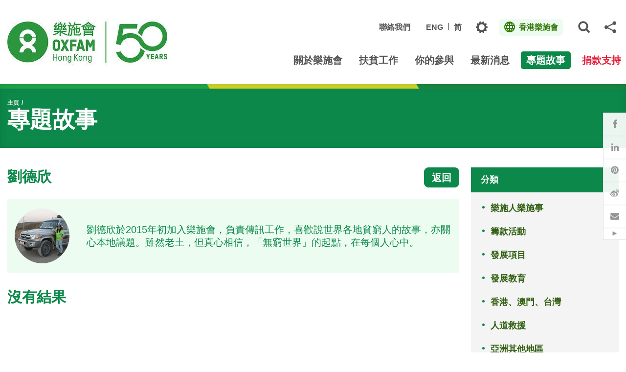

--- FILE ---
content_type: text/html; charset=utf-8
request_url: https://www.oxfam.org.hk/tc/blog/blogger/clara-law/category/development-education
body_size: 13337
content:
<!DOCTYPE html><!--[if lte IE 9]><html class="no-js ie9 lang-tc" lang="zh-hk"><![endif]--><!--[if gt IE 9]><!--><html class="no-js lang-tc" lang="zh-hk"><!--<![endif]--><head><meta charset="utf-8"><meta content="IE=edge" http-equiv="X-UA-Compatible"><meta name="viewport" content="width=device-width, initial-scale=1, shrink-to-fit=no"><link rel="apple-touch-icon" sizes="180x180" href="/assets/img/favicon/apple-touch-icon.png"><link rel="icon" type="image/png" href="/assets/img/favicon/favicon-32x32.png" sizes="32x32"><link rel="icon" type="image/png" href="/assets/img/favicon/favicon-16x16.png" sizes="16x16"><link rel="manifest" href="/assets/img/favicon/site.webmanifest"><link rel="mask-icon" href="/assets/img/favicon/safari-pinned-tab.svg"><link rel="shortcut icon" href="/assets/img/favicon/favicon.ico"><meta name="msapplication-config" content="/assets/img/favicon/browserconfig.xml"><meta name="theme-color" content="#ffffff"><meta property="og:url" content="https://www.oxfam.org.hk/tc/blog/blogger/clara-law/category/development-education" /><meta name="twitter:card" content="summary" /><meta name="twitter:image" content="https://www.oxfam.org.hk/assets/img/default-og.png" /><meta property="og:image" content="https://www.oxfam.org.hk/assets/img/default-og.png" /><meta property="og:image:width" content="1200" /><meta property="og:image:height" content="630" /><meta name="twitter:description" content="&amp;nbsp;" /><meta property="og:description" content="&amp;nbsp;" /><base href="https://www.oxfam.org.hk/tc/" /><!--[if lt IE 9]><script src="/assets/js/theorigo/base_href_fix.js" type="text/javascript"></script><![endif]--><script type='text/javascript'> (function (d) { var apc = d.createElement('script'), fs; apc.type = 'text/javascript'; apc.charset = 'UTF-8'; apc.async = true; apc.src = 'https://static.ws-apac.apsis.one/live/p/1331/06592a4e.js'; fs = d.getElementsByTagName('script')[0]; fs.parentNode.insertBefore(apc, fs); })(document); </script><!-- Facebook Pixel Code --><script>
  !function(f,b,e,v,n,t,s)
  {if(f.fbq)return;n=f.fbq=function(){n.callMethod?
  n.callMethod.apply(n,arguments):n.queue.push(arguments)};
  if(!f._fbq)f._fbq=n;n.push=n;n.loaded=!0;n.version='2.0';
  n.queue=[];t=b.createElement(e);t.async=!0;
  t.src=v;s=b.getElementsByTagName(e)[0];
  s.parentNode.insertBefore(t,s)}(window, document,'script',
  'https://connect.facebook.net/en_US/fbevents.js');
  fbq('init', '632173163956020');
  fbq('track', 'PageView');
</script><noscript><img height="1" width="1" style="display:none"
  src="https://www.facebook.com/tr?id=632173163956020&ev=PageView&noscript=1"
/></noscript><!-- End Facebook Pixel Code --><!-- Google Tag Manager --><script>(function(w,d,s,l,i){w[l]=w[l]||[];w[l].push({'gtm.start':
new Date().getTime(),event:'gtm.js'});var f=d.getElementsByTagName(s)[0],
j=d.createElement(s),dl=l!='dataLayer'?'&l='+l:'';j.async=true;j.src=
'https://www.googletagmanager.com/gtm.js?id='+i+dl;f.parentNode.insertBefore(j,f);
})(window,document,'script','dataLayer','GTM-MMJ7WGS');</script><!-- End Google Tag Manager --><title>劉德欣 - 專題故事 - 樂施會</title><link rel="stylesheet" href="/assets/css/projectbase.css?timestamp=1750840025" media="all"><link rel="stylesheet" href="/assets/css/print.css?timestamp=1750840025" media="print"><!-- Google Tag Manager --><script>(function(w,d,s,l,i){w[l]=w[l]||[];w[l].push({'gtm.start':
new Date().getTime(),event:'gtm.js'});var f=d.getElementsByTagName(s)[0],
j=d.createElement(s),dl=l!='dataLayer'?'&l='+l:'';j.async=true;j.src=
'https://www.googletagmanager.com/gtm.js?id='+i+dl;f.parentNode.insertBefore(j,f);
})(window,document,'script','dataLayer','GTM-N5XGTMZ');</script><!-- End Google Tag Manager --><!--[if lt IE 9]><script src="/assets/js/lib/html5shiv.min.js" type="text/javascript"></script><![endif]--><!--[if IE 9]><link href="/assets/css/lib/polyfill/bootstrap-ie9.min.css" rel="stylesheet"><link rel="stylesheet" href="/assets/css/ie9/style.css" media="all" /><link rel="stylesheet" href="/assets/css/ie9/style-part1.css" media="all" /><link rel="stylesheet" href="/assets/css/ie9/style-part2.css" media="all" /><link rel="stylesheet" href="/assets/css/ie9/style-part3.css" media="all" /><link rel="stylesheet" href="/assets/css/ie9/style-part4.css" media="all" /><link href="/assets/css/style-ie9.css" rel="stylesheet"><script src="/assets/js/lib/polyfill.min.js" type="text/javascript"></script><script src="/assets/js/lib/polyfill/typedarray.js" type="text/javascript"></script><![endif]--><script src="/assets/js/lib/default.js"></script><meta name="google-site-verification" content="61TSB7c_py0AQEJ79ZxlQIb2_lVwtbYFV2JLAAtNNeg" /><!-- BW --><!-- <script>
  const rawPath = window.location.pathname;

  let path = rawPath.replace("/preview", "");
  if (path === "") path = "/";

  const isRoot = (path === "/" || path === "/index.html");

  const isLangHome = /\/(en|tc|sc)(?:\/|\/index\.html)?$/.test(path);

  // 4. Add Class if match
  if (isRoot || isLangHome) {
    document.documentElement.classList.add("home");
  }
</script><style>html.home {filter: grayscale(1);}</style> --></head><body class="css-transitions-only-after-page-load theme-color lang-tc theme-color--green-2"><!-- Google Tag Manager (noscript) --><noscript><iframe src="https://www.googletagmanager.com/ns.html?id=GTM-N5XGTMZ"
height="0" width="0" style="display:none;visibility:hidden"></iframe></noscript><!-- End Google Tag Manager (noscript) --><div class="wrapper"><a class="sr-only sr-only-focusable" id="skip-to-content" href="/tc/blog/blogger/clara-law/category/development-education#skip-start">跳往主要內容</a><header class="page-head menu" id="header"><div class="container"><div class="header-wrap"><div class="header-wrap__left"><div class="logo-container"><a href="/tc"><img class="main-logo" 
              data-img-src="/f/sub_website/70/327c96/OHK-50th%20logo_654x192.jpg" 
                  srcset="/f/sub_website/70/327c96/OHK-50th%20logo_654x192.jpg 1x, 
                      /f/sub_website/70/654c192/OHK-50th%20logo_654x192.jpg 2x, 
                      /f/sub_website/70/981c288/OHK-50th%20logo_981x288.jpg 3x" alt="樂施會"></a></div></div><div class="header-wrap__right"><div class="header-top"><div class="fn-blk header-link d-none d-lg-flex"><div class="fn-blk__sub"><a href="/tc/contact-us"  class="fn-blk__link">聯絡我們</a></div></div><div class="fn-blk header-link d-none d-lg-flex"><div class="fn-blk__sub"><ul class="foreign-lang"><li><a href="/en/blog/blogger/clara-law/category/development-education" class="foreign-lang__link fn-blk__link">ENG</a></li><li><a href="/sc/blog/blogger/clara-law/category/development-education" class="foreign-lang__link fn-blk__link">简</a></li></ul></div></div><div class="fn-blk fn-blk--setting d-none d-lg-flex"><div class="setting-blk" id="head-setting-blk"><button class="setting-blk__button fn-blk__icon fn-blk__link pover-btn cookies-popover has-template" id="header-settings" type="button" data-toggle="popover" data-content="a" data-html='true' data-placement="bottom" ><span class="sr-only">主題</span><span class="ico ico-gear" aria-hidden="true"></span></button></div></div><div class="fn-blk fn-blk--foreign"><div class="foreign-blk"><div class="dropdown js-bs-dropdown-prevent-close"><button class="foreign-blk__button dropdown-toggle fn-blk__link" id="dropdown-header-foreign" data-toggle="dropdown" aria-haspopup="true" aria-expanded="false"><span class="ico ico-global foreign-blk__selected-icon" aria-hidden="true"></span><span class="foreign-blk__selected">香港樂施會</span><span class="ico ico-cross foreign-blk__close" aria-hidden="true"></span></button><div class="foreign-blk__dropdown dropdown-menu dropdown-menu-right" aria-labelledby="dropdown-header-foreign"><div class="foreign-blk__dropdown-inner"><div class="foreign-blk__bottom"><ul class="foreign-list"><li class="foreign-list__itm"><a href="/tc/what-we-do/development-programmes/mainland-china"  class="foreign-list__link">樂施會在中國內地</a></li><li class="foreign-list__itm"><a href="https://www.oxfam.org.mo" target="_blank" rel="noopener" class="foreign-list__link">樂施會在澳門</a></li><li class="foreign-list__itm"><a href="https://www.oxfam.org.tw" target="_blank" rel="noopener" class="foreign-list__link">樂施會在台灣</a></li></ul><div class="foreign-dropdown"><div class="foreign-dropdown-selectBox js-selectBox js-selectBox-jump js-selectBox-nested js-selectBox-inset"><select name="foreign-jump" id="foreign-jump" title="前往其他樂施會網站"><option value="">Oxfam in ...</option><option value="https://www.oxfamamerica.org/">美國樂施會</option><option value="https://www.oxfam.org.au/">澳洲樂施會</option><option value="https://www.oxfamsol.be/">澳洲樂施會</option><option value="https://www.oxfam.org.br/">巴西樂施會</option><option value="https://www.oxfam.ca/">加拿大樂施會</option><option value="http://ibis-global.org/">丹麥樂施會</option><option value="https://www.oxfamfrance.org/">法國樂施會</option><option value="https://www.oxfam.de/">德國樂施會</option><option value="https://www.oxfam.org.uk/">英國樂施會</option><option value="https://www.oxfamindia.org/">印度樂施會</option><option value="https://www.oxfamintermon.org/">西班牙樂施會</option><option value="https://www.oxfamireland.org/">愛爾蘭樂施會</option><option value="https://www.oxfamitalia.org/">意大利樂施會</option><option value="https://www.oxfammexico.org/">墨西哥樂施會</option><option value="https://www.oxfam.org.nz/">新西蘭樂施會</option><option value="https://www.oxfamnovib.nl/">荷蘭樂施會</option><option value="https://oxfam.qc.ca/">魁北克樂施會</option><option value="http://www.oxfam.org.za/">南非樂施會</option></select></div></div></div></div></div></div></div></div><div class="fn-blk fn-blk--sitesearch d-none d-lg-flex"><div class="sitesearch-blk"><div class="sitesearch"><button class="sitesearch__trigger fn-blk__icon fn-blk__link"><span class="ico ico-search" aria-hidden="true"></span><span class="sr-only">打開網站搜索彈出窗口</span></button><div class="sitesearch__wrap"><form class="sitesearch__form" action="/tc/cse" method="get" autocomplete="off" autocorrect="off" autocapitalize="none" spellcheck="false" ><input class="sitesearch__input" type="search" name="q" id="q" title="搜索該網站" placeholder="搜索"><button type="submit" class="sitesearch__btn"><span class="ico ico-search" aria-hidden="true"></span><span class="sr-only">搜索</span></button><input type="submit" class="d-none" value="搜索"></form></div></div></div></div><div class="fn-blk fn-blk--share d-none d-lg-flex"><div class="share-blk "><div class="dropdown sharedrop__container share-area "><button class="sharedrop__trigger dropdown-toggle fn-blk__icon fn-blk__link" id="dropdown-header-share" data-toggle="dropdown" aria-haspopup="true" aria-expanded="false"><span class="ico-share" aria-hidden="true"></span><span class="sr-only">分享</span></button><ul class="dropdown-menu dropdown-menu-right" aria-labelledby="dropdown-header-share" data-text="劉德欣 - 專題故事 - 樂施會" data-url="https://www.oxfam.org.hk/tc/blog/blogger/clara-law/category/development-education"><li><a data-media="facebook" href="javascript:void(0);"><span class="ico ico-fw ico-facebook"></span>Facebook</a></li><li><a data-media="linkedin" href="javascript:void(0);"><span class="ico ico-fw ico-linkedin"></span>Linkedin</a></li><li><a data-media="twitter" href="javascript:void(0);"><span class="ico ico-fw ico-twitter"></span>Twitter</a></li><li><a data-media="weibo" href="javascript:void(0);"><span class="ico ico-fw ico-weibo"></span>微博</a></li><li><a data-media="whatsapp" href="javascript:void(0);"><span class="ico ico-fw ico-whatsapp"></span>Whatsapp</a></li><li><a data-media="email" href="javascript:void(0);"><span class="ico ico-fw ico-envelope"></span>電郵</a></li></ul></div></div></div></div><div class="header-bottom d-none d-lg-block"><nav class="mn__nav"><ul class="mn__list--1"><li class="mn__item--1 has-sub submenu_lv1" ><a class="mn__link--1" href="/tc/about-us" ><span class="mn__text--1">關於樂施會</span></a><ul class="mn__list--2"><li class="mn__item--2" ><a class="mn__link--2" href="/tc/about-us/vision-mission-core-values" ><span class="mn__text--2">願景及使命</span></a></li><li class="mn__item--2" ><a class="mn__link--2" href="/tc/governance" ><span class="mn__text--2">管治架構</span></a></li><li class="mn__item--2" ><a class="mn__link--2" href="/tc/about-us/director-general-message" ><span class="mn__text--2">總裁的話</span></a></li><li class="mn__item--2" ><a class="mn__link--2" href="/tc/about-us/awards-and-alliances" ><span class="mn__text--2">獎項及聯盟</span></a></li><li class="mn__item--2" ><a class="mn__link--2" href="/tc/about-us/history" ><span class="mn__text--2">歷史</span></a></li><li class="mn__item--2" ><a class="mn__link--2" href="/tc/about-us/a-socially-responsible-ingo" ><span class="mn__text--2">對社會負責的國際民間組織</span></a></li><li class="mn__item--2" ><a class="mn__link--2" href="/tc/about-us/annual-report" ><span class="mn__text--2">年報</span></a></li><li class="mn__item--2" ><a class="mn__link--2" href="/tc/about-us/use-of-donations" ><span class="mn__text--2">公眾捐款的運用</span></a></li></ul></li><li class="mn__item--1 has-sub submenu_lv1" ><a class="mn__link--1" href="/tc/what-we-do" ><span class="mn__text--1">扶貧工作</span></a><ul class="mn__list--2"><li class="mn__item--2 has-sub submenu_lv2" ><a class="mn__link--2" href="/tc/what-we-do/development-programmes" ><span class="mn__text--2">發展項目</span></a><ul class="mn__list--3"><li class="mn__item--3" ><a class="mn__link--3" href="/tc/what-we-do/development-programmes/hong-kong" ><span class="mn__text--3">香港</span></a></li><li class="mn__item--3" ><a class="mn__link--3" href="/tc/what-we-do/development-programmes/mainland-china" ><span class="mn__text--3">中國內地</span></a></li><li class="mn__item--3" ><a class="mn__link--3" href="/tc/what-we-do/development-programmes/macau" ><span class="mn__text--3">澳門</span></a></li><li class="mn__item--3" ><a class="mn__link--3" href="/tc/what-we-do/development-programmes/taiwan" ><span class="mn__text--3">台灣</span></a></li><li class="mn__item--3" ><a class="mn__link--3" href="/tc/what-we-do/development-programmes/overseas" ><span class="mn__text--3">海外</span></a></li></ul></li><li class="mn__item--2 has-sub submenu_lv2" ><a class="mn__link--2" href="/tc/what-we-do/humanitarian" ><span class="mn__text--2">人道救援</span></a><ul class="mn__list--3"><li class="mn__item--3" ><a class="mn__link--3" href="/tc/what-we-do/humanitarian/in-mainland-china" ><span class="mn__text--3">中國內地</span></a></li><li class="mn__item--3" ><a class="mn__link--3" href="/tc/what-we-do/humanitarian/in-asia" ><span class="mn__text--3">東南亞及南亞</span></a></li><li class="mn__item--3" ><a class="mn__link--3" href="/tc/what-we-do/humanitarian/in-africa" ><span class="mn__text--3">非洲</span></a></li><li class="mn__item--3" ><a class="mn__link--3" href="/tc/what-we-do/humanitarian/in-middle-east" ><span class="mn__text--3">中東</span></a></li><li class="mn__item--3" ><a class="mn__link--3" href="/tc/what-we-do/humanitarian/in-other-regions" ><span class="mn__text--3">其他地區</span></a></li></ul></li><li class="mn__item--2 has-sub submenu_lv2" ><a class="mn__link--2" href="/tc/what-we-do/advocacy-and-campaign" ><span class="mn__text--2">倡議工作</span></a><ul class="mn__list--3"><li class="mn__item--3" ><a class="mn__link--3" href="/tc/what-we-do/advocacy-and-campaign/hong-kong-advocacy" ><span class="mn__text--3">香港倡議工作</span></a></li><li class="mn__item--3" ><a class="mn__link--3" href="/tc/what-we-do/advocacy-and-campaign/global-advocacy" ><span class="mn__text--3">全球倡議工作</span></a></li><li class="mn__item--3 has-sub submenu_lv3" ><a class="mn__link--3" href="/tc/what-we-do/advocacy-and-campaign/china-and-the-developing-world" ><span class="mn__text--3">中國與發展中國家</span></a><ul class="mn__list--4"><li class="mn__item--4 has-sub submenu_lv4" ><a class="mn__link--4" href="/tc/what-we-do-category/advocacy-and-campaign/china-and-the-developing-world/events" ><span class="mn__text--4">活動</span></a><ul class="mn__list--5"><li class="mn__item--5" ><a class="mn__link--5" href="/tc/what-we-do-category/advocacy-and-campaign/china-and-the-developing-world/events/event-1" ><span class="mn__text--5">樂施會支持舉辦“全球氣候治理：新形勢、新挑戰、新思路”學術研討會</span></a></li><li class="mn__item--5" ><a class="mn__link--5" href="/tc/what-we-do-category/advocacy-and-campaign/china-and-the-developing-world/events/event-2" ><span class="mn__text--5">“中非對話：責任型投資與包容性增長”研討會 </span></a></li><li class="mn__item--5" ><a class="mn__link--5" href="/tc/what-we-do-category/advocacy-and-campaign/china-and-the-developing-world/events/oxfam-hong-kong-calls-upon-g20-leaders-to-commit-to-sdgs-and-fight-against-extreme-inequality" ><span class="mn__text--5">Oxfam Hong Kong calls upon G20 leaders to commit to SDGs and fight against extreme inequality</span></a></li><li class="mn__item--5" ><a class="mn__link--5" href="/tc/what-we-do-category/advocacy-and-campaign/china-and-the-developing-world/events/international-conference-asia-fdi-forum-2015-held-in-hong-kong" ><span class="mn__text--5">國際會議：「亞洲海外直接投資論壇 2015」在香港召開</span></a></li><li class="mn__item--5" ><a class="mn__link--5" href="/tc/what-we-do-category/advocacy-and-campaign/china-and-the-developing-world/events/cross-boundary-conference-on-responsible-and-sustainable-chinese-agricultural-investment-in-cambodia" ><span class="mn__text--5">「負責任及可持續中國農業投資在柬埔寨」國際研討會在金邊召開</span></a></li><li class="mn__item--5" ><a class="mn__link--5" href="/tc/what-we-do-category/advocacy-and-campaign/china-and-the-developing-world/events/technical-workshop-held-in-beijing-for-chinese-csos-engaging-with-the-g20" ><span class="mn__text--5">「新興國際倡導平台及議題工作組主題工作坊」在京舉行</span></a></li><li class="mn__item--5" ><a class="mn__link--5" href="/tc/what-we-do-category/advocacy-and-campaign/china-and-the-developing-world/events/cidrn-nest-china-chapter-event-on-south-south-cooperation-held-in-xiamen" ><span class="mn__text--5">南南合作案例研討會在廈門召開</span></a></li><li class="mn__item--5" ><a class="mn__link--5" href="/tc/what-we-do-category/advocacy-and-campaign/china-and-the-developing-world/events/workshop-on-promoting-sustainable-investment-in-agriculture-legal-and-policy-options" ><span class="mn__text--5">「促進農業法律和政策選擇中的可持續投資」研討會</span></a></li><li class="mn__item--5" ><a class="mn__link--5" href="/tc/what-we-do-category/advocacy-and-campaign/china-and-the-developing-world/events/second-national-research-for-development-forum-on-getting-ready-for-the-asean-economic-community" ><span class="mn__text--5">第二屆老撾國家研究和發展論壇：「迎接東盟經濟共同體」</span></a></li><li class="mn__item--5" ><a class="mn__link--5" href="/tc/what-we-do-category/advocacy-and-campaign/china-and-the-developing-world/events/international-conference-on-agricultural-international-cooperation-in-africa-opportunities-and-challenges-for-inclusive-growth-and-sustainable-development" ><span class="mn__text--5">「農業國際合作與非洲的包容性、可持續發展：機遇和挑戰」國際研討會在京召開</span></a></li><li class="mn__item--5" ><a class="mn__link--5" href="/tc/what-we-do-category/advocacy-and-campaign/china-and-the-developing-world/events/agribusiness-investments-in-lao-pdr-opportunities-and-challenges-for-poverty-reduction" ><span class="mn__text--5">外國農業投資對老撾反貧困的機遇與挑戰</span></a></li><li class="mn__item--5" ><a class="mn__link--5" href="/tc/what-we-do-category/advocacy-and-campaign/china-and-the-developing-world/events/conference-on-sustainable-chinese-outward-foreign-direct-investment-in-agriculture" ><span class="mn__text--5">「中國企業可持續的對外農業投資研討會」在京召開</span></a></li><li class="mn__item--5" ><a class="mn__link--5" href="/tc/what-we-do-category/advocacy-and-campaign/china-and-the-developing-world/events/fifth-china-s-yunnan-foreign-invested-enterprises-seminar-corporate-and-social-relations" ><span class="mn__text--5">第五屆「中國（雲南）境外投資企業研討會---企業與社會關係」召開</span></a></li><li class="mn__item--5" ><a class="mn__link--5" href="/tc/what-we-do-category/advocacy-and-campaign/china-and-the-developing-world/events/international-conference-on-agricultural-development-in-myanmar-and-china-myanmar-agricultural-cooperation" ><span class="mn__text--5">「緬甸農業發展與中緬農業合作」國際研討會召開</span></a></li><li class="mn__item--5" ><a class="mn__link--5" href="/tc/what-we-do-category/advocacy-and-campaign/china-and-the-developing-world/events/agribusiness-investments-in-myanmar-opportunities-and-challenges-for-poverty-reduction" ><span class="mn__text--5">緬甸新興農業產業化發展對減貧的機遇與挑戰</span></a></li><li class="mn__item--5" ><a class="mn__link--5" href="/tc/what-we-do-category/advocacy-and-campaign/china-and-the-developing-world/events/international-conference-on-sustainable-agribusiness-foreign-investments-in-laos" ><span class="mn__text--5">「外國農業投資對老撾的機遇與挑戰」國際會議</span></a></li><li class="mn__item--5" ><a class="mn__link--5" href="/tc/what-we-do-category/advocacy-and-campaign/china-and-the-developing-world/events/chinese-agricultural-foreign-investment-in-laos-seminar" ><span class="mn__text--5">「中國-老撾農業投資研討會」召開</span></a></li><li class="mn__item--5" ><a class="mn__link--5" href="/tc/what-we-do-category/advocacy-and-campaign/china-and-the-developing-world/events/the-second-china-s-yunnan-overseas-investment-seminar" ><span class="mn__text--5">第二屆「中國（雲南）境外企業投資研討會」在昆明舉行</span></a></li><li class="mn__item--5" ><a class="mn__link--5" href="/tc/what-we-do-category/advocacy-and-campaign/china-and-the-developing-world/events/conference-on-sustainable-chinese-outward-foreign-direct-investment-opportunities-and-challenges" ><span class="mn__text--5">可持續的中國對外投資：機遇與挑戰」研討會在北京舉行</span></a></li></ul></li><li class="mn__item--4 has-sub submenu_lv4" ><a class="mn__link--4" href="/tc/what-we-do-category/advocacy-and-campaign/china-and-the-developing-world/publications" ><span class="mn__text--4"> 出版刊物</span></a><ul class="mn__list--5"><li class="mn__item--5" ><a class="mn__link--5" href="/f/page/3714/6186/bn-ifi-energy-investments-bangladesh-sdg-7-210318-en_0.pdf" target="_blank" rel="noopener" ><span class="mn__text--5">IFI Energy Investments in Bangladesh</span></a></li><li class="mn__item--5" ><a class="mn__link--5" href="/tc/what-we-do-category/advocacy-and-campaign/china-and-the-developing-world/publications/agricultural-foreign-direct-investment-in-zambia-opportunities-and-challenges-for-poverty-reduction-and-development-bilingual" ><span class="mn__text--5">《贊比亞農業外國直接投資：減貧和發展的機會與挑戰》中英雙語版</span></a></li><li class="mn__item--5" ><a class="mn__link--5" href="/tc/what-we-do-category/advocacy-and-campaign/china-and-the-developing-world/publications/the-collection-of-inequality-reports-of-brics-countries-has-been-published" ><span class="mn__text--5">《金磚國家不平等報告集》出版</span></a></li><li class="mn__item--5" ><a class="mn__link--5" href="/tc/what-we-do-category/advocacy-and-campaign/china-and-the-developing-world/publications/brazilian-cooperation-and-investments-in-africa" ><span class="mn__text--5">巴西在非洲的合作與投資：以莫桑比克的熱帶草原發展項目為例</span></a></li><li class="mn__item--5" ><a class="mn__link--5" href="/tc/what-we-do-category/advocacy-and-campaign/china-and-the-developing-world/publications/development-banks-in-the-brics" ><span class="mn__text--5">金磚國家的開發銀行</span></a></li><li class="mn__item--5" ><a class="mn__link--5" href="/tc/what-we-do-category/advocacy-and-campaign/china-and-the-developing-world/publications/Publication-1" ><span class="mn__text--5">中國——老撾農業投資面面觀 (Chinese Version Only)</span></a></li><li class="mn__item--5" ><a class="mn__link--5" href="/tc/what-we-do-category/advocacy-and-campaign/china-and-the-developing-world/publications/Publication-2" ><span class="mn__text--5">外國企業在肯亞減貧事業中的作用：以中國企業為例 </span></a></li><li class="mn__item--5" ><a class="mn__link--5" href="/tc/what-we-do-category/advocacy-and-campaign/china-and-the-developing-world/publications/oxfam-comments-on-the-aiib-energy-sector-strategy" ><span class="mn__text--5">Oxfam comments on the AIIB Energy Sector Strategy (只有英文版)</span></a></li><li class="mn__item--5" ><a class="mn__link--5" href="/tc/what-we-do-category/advocacy-and-campaign/china-and-the-developing-world/publications/whose-crops-at-what-price-agricultural-investment-in-myanmar" ><span class="mn__text--5">Whose Crops, At What Price? Agricultural investment in Myanmar (只有英文版)</span></a></li><li class="mn__item--5" ><a class="mn__link--5" href="/tc/what-we-do-category/advocacy-and-campaign/china-and-the-developing-world/publications/oxfam-comments-on-the-asian-infrastructure-investment-bank-aiib-energy-strategy-sustainable-energy-for-asia-issues-note-for-discussion" ><span class="mn__text--5">Oxfam comments on the Asian Infrastructure Investment Bank (AIIB) Energy Strategy: Sustainable Energy for Asia - Issues Note for Discussion (只有英文版)</span></a></li><li class="mn__item--5" ><a class="mn__link--5" href="/tc/what-we-do-category/advocacy-and-campaign/china-and-the-developing-world/publications/the-challenge-of-inequality-in-china-review-and-analysis" ><span class="mn__text--5">《中國的不平等挑戰：回顧與對策》報告</span></a></li><li class="mn__item--5" ><a class="mn__link--5" href="/tc/what-we-do-category/advocacy-and-campaign/china-and-the-developing-world/publications/submission-on-land-rights-and-involuntary-resettlement-in-the-world-bank-proposed-environmental-and-social-framework" ><span class="mn__text--5">Submission on Land Rights and Involuntary Resettlement in the World Bank Proposed Environmental and Social Framework (只有英文版)</span></a></li><li class="mn__item--5" ><a class="mn__link--5" href="/tc/what-we-do-category/advocacy-and-campaign/china-and-the-developing-world/publications/oxfam-comments-on-second-draft-of-world-bank-environmental-and-social-framework" ><span class="mn__text--5">Oxfam Comments on Second Draft of World Bank Environmental and Social Framework (只有英文版</span></a></li><li class="mn__item--5" ><a class="mn__link--5" href="/tc/what-we-do-category/advocacy-and-campaign/china-and-the-developing-world/publications/foreign-investment-in-agriculture-in-myanmar-fdi-stakeholder-mapping-and-national-legal-and-policy-assessment" ><span class="mn__text--5">《緬甸農業領域的外資——外商直接投資、利益相關者及國家法律和政策評估》</span></a></li><li class="mn__item--5" ><a class="mn__link--5" href="/tc/what-we-do-category/advocacy-and-campaign/china-and-the-developing-world/publications/guide-to-free-prior-and-informed-consent" ><span class="mn__text--5">《自主、事前、知情的認可指南》</span></a></li><li class="mn__item--5" ><a class="mn__link--5" href="/tc/what-we-do-category/advocacy-and-campaign/china-and-the-developing-world/publications/handbook-for-civil-society-to-engage-with-g20" ><span class="mn__text--5">民間組織參與G20手冊</span></a></li><li class="mn__item--5" ><a class="mn__link--5" href="/tc/what-we-do-category/advocacy-and-campaign/china-and-the-developing-world/publications/comments-on-the-second-draft-of-the-asian-infrastructure-investment-bank-environmental-and-social-framework" ><span class="mn__text--5">樂施會就亞洲基礎設施投資銀行“環境與社會保障政策框架”草案第二稿反饋意見</span></a></li><li class="mn__item--5" ><a class="mn__link--5" href="/tc/what-we-do-category/advocacy-and-campaign/china-and-the-developing-world/publications/the-iisd-guide-to-negotiating-investment-contracts-for-farmland-and-water" ><span class="mn__text--5">國際可持續發展研究院農田和水資源投資合同談判指南</span></a></li><li class="mn__item--5" ><a class="mn__link--5" href="/tc/what-we-do-category/advocacy-and-campaign/china-and-the-developing-world/publications/recommendations-on-the-asian-infrastructure-investment-bank-environmental-and-social-framework-consultation" ><span class="mn__text--5">亞洲基礎設施投資銀行“環境與社會保障政策框架”諮詢</span></a></li><li class="mn__item--5" ><a class="mn__link--5" href="/tc/what-we-do-category/advocacy-and-campaign/china-and-the-developing-world/publications/the-brics-development-bank-why-the-world-s-newest-global-bank-must-adopt-a-pro-poor-agenda" ><span class="mn__text--5">樂施會金磚國家開發銀行政策簡報</span></a></li><li class="mn__item--5" ><a class="mn__link--5" href="/tc/what-we-do-category/advocacy-and-campaign/china-and-the-developing-world/publications/agricultural-investment-of-thailand-opportunities-and-challenges-for-poverty-reduction-in-the-mekong-region" ><span class="mn__text--5">泰國農業投資對湄公河地區減貧的機遇與挑戰</span></a></li><li class="mn__item--5" ><a class="mn__link--5" href="/tc/what-we-do-category/advocacy-and-campaign/china-and-the-developing-world/publications/all-you-need-to-know-about-csr-report" ><span class="mn__text--5">全面認識企業社會責任報告</span></a></li><li class="mn__item--5" ><a class="mn__link--5" href="/tc/what-we-do-category/advocacy-and-campaign/china-and-the-developing-world/publications/south-sudan-the-cost-of-war" ><span class="mn__text--5">南蘇丹戰爭的代價</span></a></li><li class="mn__item--5" ><a class="mn__link--5" href="/tc/what-we-do-category/advocacy-and-campaign/china-and-the-developing-world/publications/strengthening-community-understanding-of-free-prior-and-informed-consent-trainer-s-manual" ><span class="mn__text--5">提高社區對自主的事先知情同意權的理解: 培訓者手冊</span></a></li><li class="mn__item--5" ><a class="mn__link--5" href="/tc/what-we-do-category/advocacy-and-campaign/china-and-the-developing-world/publications/moral-hazard-mega-public-private-partnerships-in-african-agriculture" ><span class="mn__text--5">道德風險? 非洲農業的“超級”公私合營模式</span></a></li><li class="mn__item--5" ><a class="mn__link--5" href="/tc/what-we-do-category/advocacy-and-campaign/china-and-the-developing-world/publications/india-and-the-world-understanding-new-modes-of-engagement" ><span class="mn__text--5">印度與世界：對融入世界新模式的認識</span></a></li><li class="mn__item--5" ><a class="mn__link--5" href="/tc/what-we-do-category/advocacy-and-campaign/china-and-the-developing-world/publications/zambia-assessment-of-the-status-of-the-zambia-s-agriculture-sector-development-framework-and-its-impacts-and-contribution-to-improvement-of-small-scale-producers-livelihoods" ><span class="mn__text--5">贊比亞農業發展及其對小農生計的影響</span></a></li><li class="mn__item--5" ><a class="mn__link--5" href="/tc/what-we-do-category/advocacy-and-campaign/china-and-the-developing-world/publications/brazilian-experience-in-establishing-a-safe-food-system" ><span class="mn__text--5">有效的公共政策和活躍的公民權——巴西建立糧食及營養安全公共體系的經驗</span></a></li><li class="mn__item--5" ><a class="mn__link--5" href="/tc/what-we-do-category/advocacy-and-campaign/china-and-the-developing-world/publications/agribusiness-investments-in-myanmar-opportunities-and-challenges-for-poverty-reduction" ><span class="mn__text--5">緬甸新興農業產業化發展對減貧的機遇與挑戰</span></a></li><li class="mn__item--5" ><a class="mn__link--5" href="/tc/what-we-do-category/advocacy-and-campaign/china-and-the-developing-world/publications/agribusiness-investments-in-lao-pdr-opportunities-and-challenges-for-poverty-reduction" ><span class="mn__text--5">外國農業投資對老撾反貧困的機遇與挑戰</span></a></li><li class="mn__item--5" ><a class="mn__link--5" href="/tc/what-we-do-category/advocacy-and-campaign/china-and-the-developing-world/publications/sustainable-chinese-outward-foreign-direct-investment-opportunities-and-challenges" ><span class="mn__text--5">可持續的中國對外投資：機遇與挑戰</span></a></li><li class="mn__item--5" ><a class="mn__link--5" href="/tc/what-we-do-category/advocacy-and-campaign/china-and-the-developing-world/publications/understanding-china-s-overseas-foreign-direct-investment-a-mapping-of-chinese-laws-and-stakeholders" ><span class="mn__text--5">Understanding China’s Overseas Foreign Direct Investment: A Mapping of Chinese Laws and Stakeholders (English Only)</span></a></li><li class="mn__item--5" ><a class="mn__link--5" href="/tc/what-we-do-category/advocacy-and-campaign/china-and-the-developing-world/publications/Publication-3" ><span class="mn__text--5">中國境外投資法律體系概論</span></a></li></ul></li></ul></li></ul></li><li class="mn__item--2 has-sub submenu_lv2" ><a class="mn__link--2" href="/tc/what-we-do/education" ><span class="mn__text--2">無窮世界教育</span></a><ul class="mn__list--3"><li class="mn__item--3" ><a class="mn__link--3" href="/tc/what-we-do/education/school" ><span class="mn__text--3">學校活動</span></a></li><li class="mn__item--3" ><a class="mn__link--3" href="/tc/what-we-do/education/school-fundraising" ><span class="mn__text--3">學校籌款活動</span></a></li><li class="mn__item--3" ><a class="mn__link--3" href="/tc/what-we-do/education/eat-fair" ><span class="mn__text--3">良食企劃</span></a></li><li class="mn__item--3" ><a class="mn__link--3" href="/tc/what-we-do/education/youth-public" ><span class="mn__text--3">青年及公眾活動</span></a></li><li class="mn__item--3" ><a class="mn__link--3" href="/tc/what-we-do/education/parent-child" ><span class="mn__text--3">親子活動</span></a></li><li class="mn__item--3" ><a class="mn__link--3" href="/tc/what-we-do/education/resources" ><span class="mn__text--3">教育資源</span></a></li></ul></li></ul></li><li class="mn__item--1 has-sub submenu_lv1" ><a class="mn__link--1" href="/tc/get-involved" ><span class="mn__text--1">你的參與</span></a><ul class="mn__list--2"><li class="mn__item--2 has-sub submenu_lv2" ><a class="mn__link--2" href="/tc/join-our-events" ><span class="mn__text--2">籌款活動</span></a><ul class="mn__list--3"><li class="mn__item--3" ><a class="mn__link--3" href="https://www.oxfamtrailwalker.org.hk/tc" target="_blank" rel="noopener" ><span class="mn__text--3">樂施毅行者</span></a></li><li class="mn__item--3" ><a class="mn__link--3" href="/tc/join-our-events/oxfam-rice-event-2025" ><span class="mn__text--3">香港樂施米義賣大行動</span></a></li><li class="mn__item--3" ><a class="mn__link--3" href="/tc/join-our-events/oxfam-rice-event-2025-macau" ><span class="mn__text--3">澳門樂施米義賣大行動</span></a></li><li class="mn__item--3" ><a class="mn__link--3" href="/tc/join-our-events/oxfam-musical-marathon-2026" ><span class="mn__text--3">樂施音樂馬拉松</span></a></li><li class="mn__item--3" ><a class="mn__link--3" href="/tc/join-our-events/oxfam-towerrun" ><span class="mn__text--3">樂施競跑旅遊塔</span></a></li></ul></li><li class="mn__item--2 has-sub submenu_lv2" ><a class="mn__link--2" href="/tc/what-we-do/education" ><span class="mn__text--2">學校及公眾教育</span></a><ul class="mn__list--3"><li class="mn__item--3" ><a class="mn__link--3" href="/tc/what-we-do/education/school" ><span class="mn__text--3">學校活動</span></a></li><li class="mn__item--3" ><a class="mn__link--3" href="/tc/what-we-do/education/school-fundraising" ><span class="mn__text--3">學校籌款活動</span></a></li><li class="mn__item--3" ><a class="mn__link--3" href="/tc/what-we-do/education/eat-fair" ><span class="mn__text--3">良食企劃</span></a></li><li class="mn__item--3" ><a class="mn__link--3" href="/tc/what-we-do/education/youth-public" ><span class="mn__text--3">青年及公眾活動</span></a></li><li class="mn__item--3" ><a class="mn__link--3" href="/tc/what-we-do/education/parent-child" ><span class="mn__text--3">親子活動</span></a></li></ul></li><li class="mn__item--2 has-sub submenu_lv2" ><a class="mn__link--2" href="/tc/get-involved/donors" ><span class="mn__text--2">樂施之友</span></a><ul class="mn__list--3"><li class="mn__item--3" ><a class="mn__link--3" href="/tc/get-involved/donors/oxfam-express" ><span class="mn__text--3">樂施快訊</span></a></li><li class="mn__item--3" ><a class="mn__link--3" href="/tc/get-involved/donors/donor-activities" ><span class="mn__text--3">樂施之友活動</span></a></li><li class="mn__item--3" ><a class="mn__link--3" href="/tc/form/general/changes-on-monthly-donation" ><span class="mn__text--3">更新每月捐款資料</span></a></li><li class="mn__item--3" ><a class="mn__link--3" href="/tc/form/general/update-donor-contact-information" ><span class="mn__text--3">更新捐款者聯絡資料</span></a></li><li class="mn__item--3" ><a class="mn__link--3" href="/tc/get-involved/donors/donor-recruitment" ><span class="mn__text--3">招募樂施之友</span></a></li></ul></li><li class="mn__item--2 has-sub submenu_lv2" ><a class="mn__link--2" href="/tc/get-involved/corporate" ><span class="mn__text--2">扶貧企業夥伴計劃 </span></a><ul class="mn__list--3"><li class="mn__item--3" ><a class="mn__link--3" href="/tc/get-involved/corporate/project" ><span class="mn__text--3">項目支持 </span></a></li><li class="mn__item--3" ><a class="mn__link--3" href="/tc/get-involved/corporate/staff" ><span class="mn__text--3">舉辦員工活動</span></a></li><li class="mn__item--3" ><a class="mn__link--3" href="/tc/get-involved/corporate/event" ><span class="mn__text--3">活動贊助</span></a></li><li class="mn__item--3" ><a class="mn__link--3" href="/tc/get-involved/corporate/fundraising" ><span class="mn__text--3">自辦籌款活動</span></a></li></ul></li><li class="mn__item--2 has-sub submenu_lv2" ><a class="mn__link--2" href="/tc/get-involved/job-at-oxfam" ><span class="mn__text--2">加入樂施會</span></a><ul class="mn__list--3"><li class="mn__item--3" ><a class="mn__link--3" href="/tc/job-vacancy" ><span class="mn__text--3">香港樂施會職位空缺</span></a></li><li class="mn__item--3" ><a class="mn__link--3" href="https://www.oxfam.org/en/jobs/affiliates" ><span class="mn__text--3">其他樂施會職位空缺</span></a></li></ul></li><li class="mn__item--2 has-sub submenu_lv2" ><a class="mn__link--2" href="/tc/blog/blogger/clara-law/category/development-education#" ><span class="mn__text--2">實習生 / 義工</span></a><ul class="mn__list--3"><li class="mn__item--3" ><a class="mn__link--3" href="/tc/get-involved/intern-volunteer/intern" ><span class="mn__text--3">實習生</span></a></li><li class="mn__item--3 has-sub submenu_lv3" ><a class="mn__link--3" href="/tc/get-involved/intern-volunteer/volunteer" ><span class="mn__text--3">義工</span></a><ul class="mn__list--4"><li class="mn__item--4" ><a class="mn__link--4" href="/tc/get-involved/intern-volunteer/volunteer/faqs" ><span class="mn__text--4">常見問題</span></a></li></ul></li></ul></li><li class="mn__item--2" ><a class="mn__link--2" href="/tc/get-involved/oxfam-shop" ><span class="mn__text--2">樂施商店</span></a></li><li class="mn__item--2" ><a class="mn__link--2" href="https://www.oxfam.org.hk/tc/what-we-do/advocacy-and-campaign/hong-kong-advocacy/oxfam-grant-for-good-2025" target="_blank" rel="noopener" ><span class="mn__text--2">無窮實現室</span></a></li></ul></li><li class="mn__item--1" ><a class="mn__link--1" href="/tc/news-and-publication" ><span class="mn__text--1">最新消息</span></a></li><li class="mn__item--1 selected " ><a class="mn__link--1" href="/tc/blog" ><span class="mn__text--1">專題故事</span></a></li><li class="mn__item--1  mn__item--sp  has-sub submenu_lv1" ><a class="mn__link--1" href="/tc/donate" ><span class="mn__text--1">捐款支持</span></a><ul class="mn__list--2"><li class="mn__item--2 has-sub submenu_lv2" ><a class="mn__link--2" href="/tc/donate/monthly-donation" ><span class="mn__text--2">每月捐款</span></a><ul class="mn__list--3"><li class="mn__item--3" ><a class="mn__link--3" href="/tc/donate/monthly-donation/be-a-monthly-donor" ><span class="mn__text--3">成為「樂施之友」</span></a></li><li class="mn__item--3 has-sub submenu_lv3" ><a class="mn__link--3" href="/tc/donate/monthly-donation/be-an-oxfam-kid-donor" ><span class="mn__text--3">讓孩子成為「小小樂施之友」</span></a><ul class="mn__list--4"><li class="mn__item--4" ><a class="mn__link--4" href="/tc/donate/monthly-donation/be-an-oxfam-kid-donor/end-their-pangs-of-hunger" ><span class="mn__text--4">您可以支持更多貧困婦女自力更生，取得溫飽。</span></a></li><li class="mn__item--4" ><a class="mn__link--4" href="/tc/donate/monthly-donation/be-an-oxfam-kid-donor/bring-hope-to-people-recovered-from-leprosy" ><span class="mn__text--4">您可以為麻風病康復者的後代帶來希望</span></a></li><li class="mn__item--4" ><a class="mn__link--4" href="/tc/donate/monthly-donation/be-an-oxfam-kid-donor/every-child-deserves-an-education" ><span class="mn__text--4">您可以幫助更多孩子上學，以知識改變命運</span></a></li></ul></li></ul></li><li class="mn__item--2 has-sub submenu_lv2" ><a class="mn__link--2" href="/tc/donate/one-off-donation" ><span class="mn__text--2">一次過捐款</span></a><ul class="mn__list--3"><li class="mn__item--3" ><a class="mn__link--3" href="/tc/donate/one-off-donation/general-donations" ><span class="mn__text--3">捐款支持樂施會</span></a></li><li class="mn__item--3" ><a class="mn__link--3" href="/tc/donate/one-off-donation/emergencies-appeals" ><span class="mn__text--3">緊急救援捐款</span></a></li><li class="mn__item--3" ><a class="mn__link--3" href="/tc/donate/one-off-donation/project-donations" ><span class="mn__text--3">捐款到指定項目</span></a></li><li class="mn__item--3 has-sub submenu_lv3" ><a class="mn__link--3" href="/tc/donate/one-off-donation/legacy-giving" ><span class="mn__text--3">遺產捐贈</span></a><ul class="mn__list--4"><li class="mn__item--4" ><a class="mn__link--4" href="/tc/donate/one-off-donation/legacy-giving/how--legacy-giving" ><span class="mn__text--4">如何透過訂立遺囑進行捐贈?</span></a></li><li class="mn__item--4" ><a class="mn__link--4" href="/tc/donate/one-off-donation/legacy-giving/policy-giving" ><span class="mn__text--4">保單捐贈</span></a></li><li class="mn__item--4" ><a class="mn__link--4" href="/tc/donate/one-off-donation/legacy-giving/legacy-giving-sharing" ><span class="mn__text--4">遺贈講座</span></a></li><li class="mn__item--4" ><a class="mn__link--4" href="/tc/donate/one-off-donation/legacy-giving/legacy-supporter-s-stories" ><span class="mn__text--4">樂施會遺贈之友</span></a></li></ul></li><li class="mn__item--3" ><a class="mn__link--3" href="/tc/donate/one-off-donation/corproate-donation" ><span class="mn__text--3">企業捐款</span></a></li></ul></li><li class="mn__item--2 has-sub submenu_lv2" ><a class="mn__link--2" href="/tc/donate/myoxfam" ><span class="mn__text--2">成為籌款者</span></a><ul class="mn__list--3"><li class="mn__item--3" ><a class="mn__link--3" href="/tc/donate/myoxfam/all" ><span class="mn__text--3">myOxfam 籌款專頁</span></a></li><li class="mn__item--3" ><a class="mn__link--3" href="/tc/donate/crowd-funding" ><span class="mn__text--3">活動眾籌平台</span></a></li></ul></li><li class="mn__item--2 has-sub submenu_lv2" ><a class="mn__link--2" href="https://eshop.oxfam.org.hk/tc/unwrapped//?lang=tc&utm_source=OHK&utm_medium=OHKDonateMenu&utm_campaign=UW" target="_blank" rel="noopener" ><span class="mn__text--2">樂施有禮</span></a><ul class="mn__list--3"><li class="mn__item--3" ><a class="mn__link--3" href="/tc/donate/oxfam-unwrapped/oxfam-wedding-favour" ><span class="mn__text--3">結婚回禮小禮物</span></a></li><li class="mn__item--3" ><a class="mn__link--3" href="https://www.oxfam.org.hk/tc/page/71021" ><span class="mn__text--3">結婚回禮小禮物(澳門)</span></a></li><li class="mn__item--3" ><a class="mn__link--3" href="/tc/donate/oxfam-unwrapped/100-day-celebration-favour" ><span class="mn__text--3">百日宴回禮小禮物</span></a></li></ul></li></ul></li></ul></nav></div></div><div class="d-block d-lg-none"><button class="mTrigger"><svg class="svg-icon svg-circle-burger" width="23px" height="23px" viewBox="0 0 23 23"><path d="M11.376,0C5.093,0,0,5.092,0,11.375C0,17.657,5.093,22.75,11.376,22.75c6.28,0,11.374-5.093,11.374-11.375
    C22.75,5.092,17.656,0,11.376,0 M10.425,7.143h6.852l0.191,2.172L5.378,8.994L5.283,7.143H10.425z M5.378,15.843l-0.096-1.852
    h5.142h6.852l0.191,2.172L5.378,15.843z M17.419,12.418L5.233,12.739l0.192-2.172h6.907h5.184L17.419,12.418z"/></svg><svg class="svg-icon svg-circle-cross" width="23px" height="23px" viewBox="0 0 23 23"><path d="M11.376,0C5.093,0,0,5.092,0,11.375C0,17.657,5.093,22.75,11.376,22.75c6.28,0,11.374-5.093,11.374-11.375
  C22.75,5.092,17.656,0,11.376,0z M16.945,15.219l-1.563,1.823l-3.944-4.171L7.438,17.16l-1.633-1.672l4.167-4.167L5.966,7.086
  l1.242-1.377l4.15,4.225l4.349-4.344l1.238,1.377l-4.106,4.402L16.945,15.219z"/></svg><span class="sr-only">目錄</span></button></div></div></div></header><main id="main"><a href="javascript:void(0)" id="skip-start" tabindex="-1">開始主要內容</a><div class="inner-container"><div class="page-top cke-color cke-color--custom" style=""><div class="container"><ol class="breadcrumb d-none d-md-flex"><li><a href="/tc">主頁</a></li></ol><div class="page-title-menu-wrap"><h1 class="page-title">專題故事</h1></div></div></div><div class="content-area page"><div class="container"><div class="simple-aside-container"><div class="simple-aside__main"><div class="title-btn-wrap"><div class="title-btn__left"><h1 class="title-btn__title">劉德欣</h1></div><div class="title-btn__btn-wrap"><a href="javascript:void(0);" onclick="window.history.back()" class="btn btn--green-2 btn--back btn--sm btn--rounded">返回</a></div></div><div class="ppl-desc-blk"><div class="ppl-desc-blk__imgw"><img  src="/f/blogger/1486/112c112/clara.jpg" srcset="/f/blogger/1486/112c112/clara.jpg 1x, /f/blogger/1486/224c224/clara.jpg 2x" alt="劉德欣 - 圖像"></div><div class="ppl-desc-blk__content"><p>劉德欣於2015年初加入樂施會，負責傳訊工作，喜歡說世界各地貧窮人的故事，亦關心本地議題。雖然老土，但真心相信，「無窮世界」的起點，在每個人心中。</p></div></div><div class="ckec"><h2>沒有結果</h2></div></div><div class="simple-aside__aside"><div class="cbg-title-blk cke-color cke-color--green-2"><p class="cbg-title-blk__title">分類</p><div class="cbg-title-blk__body"><ul class="cate-list"><li><a href="/tc/blog/blogger/clara-law/category/oxfamily">樂施人樂施事</a></li><li><a href="/tc/blog/blogger/clara-law/category/fundraising-events">籌款活動</a></li><li><a href="/tc/blog/blogger/clara-law/category/development-programmes">發展項目</a></li><li><a href="/tc/blog/blogger/clara-law/category/development-education">發展教育</a></li><li><a href="/tc/blog/blogger/clara-law/category/hong-kong-macau-and-taiwan">香港、澳門、台灣</a></li><li><a href="/tc/blog/blogger/clara-law/category/humanitarian">人道救援</a></li><li><a href="/tc/blog/blogger/clara-law/category/other-parts-of-asia">亞洲其他地區</a></li><li><a href="/tc/blog/blogger/clara-law/category/africa">非洲</a></li><li><a href="/tc/blog/blogger/clara-law/category/middle-east">中東</a></li><li><a href="/tc/blog/blogger/clara-law/category/advocacy-and-campaign">倡議工作</a></li><li><a href="/tc/blog/blogger/clara-law/category/mainland-china">中國內地</a></li><li><a href="/tc/blog/blogger/clara-law/category/the-americas">美洲</a></li><li><a href="/tc/blog/blogger/clara-law/category/oceania">大洋洲</a></li><li><a href="/tc/blog/blogger/clara-law/category/democratic-people-s-republic-of-korea">朝鮮民主主義人民共和國</a></li></ul></div></div></div></div></div></div></div><div class="share-float"><div class="share-float__inner"><ul class="share-area"><li><a href="javascript:void(0)" data-media="facebook" class="share-float__blk share-float__blk--facebook"><span class="sr-only">Facebook</span></a></li><li><a href="javascript:void(0)" data-media="linkedin" class="share-float__blk share-float__blk--linkedin"><span class="sr-only">Linkedin</span></a></li><li><a href="javascript:void(0)" data-media="pinterest" class="share-float__blk share-float__blk--pinterest"><span class="sr-only">Pinterest</span></a></li><li><a href="javascript:void(0)" data-media="weibo" class="share-float__blk share-float__blk--weibo"><span class="sr-only">微博</span></a></li><!-- <li><a href="javascript:void(0)" data-media="whatsapp" class="share-float__blk share-float__blk--whatsapp"><span class="sr-only">Whatsapp</span></a></li> --><li><a href="javascript:void(0)" data-media="email" class="share-float__blk share-float__blk--mail"><span class="sr-only">電子郵件</span></a></li><!-- <li><a href="javascript:void(0)" class="share-addthis-button js-share-addthis-button addthis_button_compact share-float__blk share-float__blk--addthis"><span class="sr-only">More</span></a></li> --></ul><a href="/tc/blog/blogger/clara-law/category/development-education#!" class="share-float__hide js-share-float-toggle" aria-hidden="true"><span class="sr-only">Hide</span></a><a href="/tc/blog/blogger/clara-law/category/development-education#!" class="share-float__show js-share-float-toggle" aria-hidden="true"><span class="sr-only">Show</span></a></div></div></main><footer class="ft"><div class="container"><div class="ft-ctrl"><div class="ft__left"><div class="ft__logo-wrap"><a  href="/tc"><img class="ft__logo"  src="/f/sub_website/70/0p70/footer-logo.png" srcset="/f/sub_website/70/0p70/footer-logo.png 1x, /f/sub_website/70/0p140/footer-logo.png 2x" alt="香港樂施會"></a><a  href="https://www.w3award.com/winners/gallery/?award=1&event=1031&search=oxfam#" target="_blank" rel="noopener"><img class="ft__logo"  src="/f/sub_website/70/0p70/2019-W3-Gold.png" srcset="/f/sub_website/70/0p70/2019-W3-Gold.png 1x, /f/sub_website/70/0p140/2019-W3-Gold.png 2x" alt="W3 獎項"></a><a  href="http://www.webaward.org/winner/35286/theorigo-ltd--oxfam-hong-kong-wins-2019-webaward-for-oxfam-hong-kong-website.html#.Xafpt-czaql" target="_blank" rel="noopener"><img class="ft__logo"  src="/f/sub_website/70/0p70/logo-webaward-2019-2x.jpg" srcset="/f/sub_website/70/0p70/logo-webaward-2019-2x.jpg 1x, /f/sub_website/70/0p140/logo-webaward-2019-2x.jpg 2x" alt="Non-Profit Standard of Excellence Award"></a><a  href="/tc/what-we-do-category/humanitarian/sphereproject"><img class="ft__logo"  src="/f/sub_website/70/0p70/SphereFocalPoint_rgb_w.png" srcset="/f/sub_website/70/0p70/SphereFocalPoint_rgb_w.png 1x, /f/sub_website/70/0p140/SphereFocalPoint_rgb_w.png 2x" alt="Sphere Focal Point"></a></div><div class="ft__info d-none d-md-block"><p>&copy;2026&nbsp;版權屬香港樂施會所有</p><p>樂施會為香港註冊成立的擔保有限公司及<br />
獲豁免繳税的慈善機構(檔案號碼：91/2674)<br />
樂施會是國際樂施會聯會的成員</p><p>&nbsp;</p></div></div><div class="ft__right"><ul class="lg-icon-list"><li class="lg-icon-list__item"><a  href="/tc/contact-us" class="lg-icon-list__link"><img class="lg-icon-list__icon"  src="/f/sub_website/70/0p72/green-marker-3x.png" srcset="/f/sub_website/70/0p72/green-marker-3x.png 1x, /f/sub_website/70/0p144/green-marker-3x.png 2x" alt="聯絡我們">
                    聯絡我們
                  </a></li></ul><ul class="ft__cicle-social cicle-social-list"><li><a  href="https://www.facebook.com/oxfamhongkong" target="_blank" rel="noopener"><span class="cicle-social-icon ico ico-circle-facebook"></span><span class="sr-only">Facebook</span></a></li><li><a  href="http://weibo.com/oxfam" target="_blank" rel="noopener"><span class="cicle-social-icon ico ico-circle-weibo"></span><span class="sr-only">Weibo</span></a></li><li><a href="https://instagram.com/oxfamhongkong" target="_blank" rel="noopener"><span class="cicle-social-icon ico ico-circle-instragram"></span><span class="sr-only">Instagram</span></a></li><li><a href="https://www.youtube.com/user/oxfamhongkong" target="_blank" rel="noopener"><span class="cicle-social-icon ico ico-circle-youtube"></span><span class="sr-only">YouTube</span></a></li></ul><ul class="seperate-list-left ft-link-list"><li class="seperate-list-left__item"><a href="https://www.oxfam.org.hk/sc" target="_blank" rel="noopener" class="seperate-list-left__link">樂施會在中國內地</a></li><li class="seperate-list-left__item"><a href="https://www.oxfam.org.mo"  class="seperate-list-left__link">樂施會在澳門</a></li><li class="seperate-list-left__item"><a href="https://www.oxfam.org.tw"  class="seperate-list-left__link">樂施會在台灣</a></li><li class="seperate-list-left__item"><a href="/tc/terms-and-conditions"  class="seperate-list-left__link">網站使用條款</a></li><li class="seperate-list-left__item"><a href="/tc/privacy-and-security"  class="seperate-list-left__link">私隱政策</a></li><li class="seperate-list-left__item"><a href="/tc/web-accessibility-statement"  class="seperate-list-left__link">無障礙聲明</a></li><li class="seperate-list-left__item"><a href="/tc/sitemap"  class="seperate-list-left__link">網站地圖</a></li></ul></div><div class="ft__full d-md-none"><div class="ft__info"><p>&copy;2026&nbsp;版權屬香港樂施會所有</p><p>樂施會為香港註冊成立的擔保有限公司及<br />
獲豁免繳税的慈善機構(檔案號碼：91/2674)<br />
樂施會是國際樂施會聯會的成員</p><p>&nbsp;</p></div></div></div></div><img src="/assets/img/default-og.png" class="d-none" width="0" height="0" alt="logo"></footer></div><script src="/assets/js/projectbase.js?timestamp=1750840025"></script><!-- Google Tag Manager (noscript) --><noscript><iframe src="https://www.googletagmanager.com/ns.html?id=GTM-MMJ7WGS"
height="0" width="0" style="display:none;visibility:hidden"></iframe></noscript><!-- End Google Tag Manager (noscript) --><!-- Hotjar Tracking Code for https://www.oxfam.org.hk --><script>
     (function(h,o,t,j,a,r){
         h.hj=h.hj||function(){(h.hj.q=h.hj.q||[]).push(arguments)};
         h._hjSettings={hjid:1889720,hjsv:6};
         a=o.getElementsByTagName('head')[0];
         r=o.createElement('script');r.async=1;         
         r.src=t+h._hjSettings.hjid+j+h._hjSettings.hjsv;
         a.appendChild(r);
     })(window,document,'https://static.hotjar.com/c/hotjar-','.js?sv=');
 </script><script>            if ($('.with-errors.text-danger').length && $('.with-errors.text-danger').eq(0).closest('.form-group').length) {
                $(window).on('load', function() {
                    $('html, body').animate({
                        scrollTop: $('.with-errors.text-danger').eq(0).closest('.form-group').offset().top - 50
                    }, 1000);
                });
            }
        jsPopover.init('<div class="popover cookies-popover-target"><div class="setting-blk__dropdown dropdown-menu dropdown-menu-right" aria-labelledby="header-settings"><div class="setting-blk__dropdown-inner"><div class="setting-blk__top"><p style="margin-bottom:0.3em;"><span style="font-size:175%;"><span style="color:#0c884a;"><span style="font-family:oxfamglobalheadline,\'Arial\',\'Microsoft JhengHei\',\'Helvetica\',\'sans-serif\';">Cookies政策</span></span></span></p><p>我們使用cookies來確保您在我們的網站上獲得最佳體驗。如果您繼續瀏覽，我們將假設您很高興收到我們所有的Cookie。</p></div><p class="setting-blk__heading">你感興趣的話題：</p><div class="option-group option-group--less-lh"><div class="checkbox checkbox-option"><label for="pref-1" class="option-label checkbox-label"><input type="checkbox" class="checkbox-input" id="pref-1" name="preferences[]" value="education" ><span>無窮世界教育</span></label></div><div class="checkbox checkbox-option"><label for="pref-2" class="option-label checkbox-label"><input type="checkbox" class="checkbox-input" id="pref-2" name="preferences[]" value="humanitarian" ><span>人道救援</span></label></div><div class="checkbox checkbox-option"><label for="pref-3" class="option-label checkbox-label"><input type="checkbox" class="checkbox-input" id="pref-3" name="preferences[]" value="advocacy-and-campaign" ><span>倡議工作</span></label></div><div class="checkbox checkbox-option"><label for="pref-4" class="option-label checkbox-label"><input type="checkbox" class="checkbox-input" id="pref-4" name="preferences[]" value="development-programmes" ><span>發展項目</span></label></div><div class="checkbox checkbox-option"><label for="pref-5" class="option-label checkbox-label"><input type="checkbox" class="checkbox-input" id="pref-5" name="preferences[]" value="blog" ><span>專題故事</span></label></div></div></div></div></div>')

        $(document).on('click', 'input[name="preferences[]"]', function(event){
            var cookie = readCookie('preferences');
            var value = [];
            var myParent = $(this).parents('.setting-blk__dropdown').eq(0);
            myParent.find('input[name="preferences[]"]:checked').each(function(index, el){
                value.push($(el).val());
            });
            $('.setting-blk__dropdown').each(function(index, el){
                $(el).find('input[name="preferences[]"]').each(function(index2, el2){
                    $(el2).prop('checked', (value.indexOf($(el2).val()) >= 0));
                });
            });
            
            value = value.join(',');
            createCookie('preferences', value, 90);
        });</script><script defer src="https://static.cloudflareinsights.com/beacon.min.js/vcd15cbe7772f49c399c6a5babf22c1241717689176015" integrity="sha512-ZpsOmlRQV6y907TI0dKBHq9Md29nnaEIPlkf84rnaERnq6zvWvPUqr2ft8M1aS28oN72PdrCzSjY4U6VaAw1EQ==" data-cf-beacon='{"version":"2024.11.0","token":"48de089d45dc4968990bf37b2a4d1616","r":1,"server_timing":{"name":{"cfCacheStatus":true,"cfEdge":true,"cfExtPri":true,"cfL4":true,"cfOrigin":true,"cfSpeedBrain":true},"location_startswith":null}}' crossorigin="anonymous"></script>
</body></html>

--- FILE ---
content_type: text/css
request_url: https://www.oxfam.org.hk/assets/css/projectbase.css?timestamp=1750840025
body_size: 100746
content:
/*! normalize.css v8.0.0 | MIT License | github.com/necolas/normalize.css */html{line-height:1.15;-webkit-text-size-adjust:100%}body{margin:0}h1{font-size:2em;margin:.67em 0}hr{box-sizing:content-box;height:0;overflow:visible}pre{font-family:monospace,monospace;font-size:1em}a{background-color:transparent}abbr[title]{border-bottom:none;text-decoration:underline;-webkit-text-decoration:underline dotted;text-decoration:underline dotted}b,strong{font-weight:bolder}code,kbd,samp{font-family:monospace,monospace;font-size:1em}small{font-size:80%}sub,sup{font-size:75%;line-height:0;position:relative;vertical-align:baseline}sub{bottom:-.25em}sup{top:-.5em}img{border-style:none}button,input,optgroup,select,textarea{font-family:inherit;font-size:100%;line-height:1.15;margin:0}button,input{overflow:visible}button,select{text-transform:none}[type=button],[type=reset],[type=submit],button{-webkit-appearance:button}[type=button]::-moz-focus-inner,[type=reset]::-moz-focus-inner,[type=submit]::-moz-focus-inner,button::-moz-focus-inner{border-style:none;padding:0}[type=button]:-moz-focusring,[type=reset]:-moz-focusring,[type=submit]:-moz-focusring,button:-moz-focusring{outline:1px dotted ButtonText}fieldset{padding:.35em .75em .625em}legend{box-sizing:border-box;color:inherit;display:table;max-width:100%;padding:0;white-space:normal}progress{vertical-align:baseline}textarea{overflow:auto}[type=checkbox],[type=radio]{box-sizing:border-box;padding:0}[type=number]::-webkit-inner-spin-button,[type=number]::-webkit-outer-spin-button{height:auto}[type=search]{-webkit-appearance:textfield;outline-offset:-2px}[type=search]::-webkit-search-decoration{-webkit-appearance:none}::-webkit-file-upload-button{-webkit-appearance:button;font:inherit}details{display:block}summary{display:list-item}[hidden],template{display:none}span.multiselect-native-select{position:relative}span.multiselect-native-select select{border:0!important;clip:rect(0 0 0 0)!important;height:1px!important;margin:-1px -1px -1px -3px!important;overflow:hidden!important;padding:0!important;position:absolute!important;width:1px!important;left:50%;top:30px}.multiselect-container{position:absolute;list-style-type:none;margin:0;padding:0}.multiselect-container .input-group{margin:5px}.multiselect-container .multiselect-reset .input-group{width:93%}.multiselect-container>li{padding:0}.multiselect-container>li>a.multiselect-all label{font-weight:700}.multiselect-container>li.multiselect-group label{margin:0;padding:3px 20px;height:100%;font-weight:700}.multiselect-container>li.multiselect-group-clickable label{cursor:pointer}.multiselect-container>li>a{padding:0}.multiselect-container>li>a>label{margin:0;height:100%;cursor:pointer;font-weight:400;padding:3px 20px 3px 40px}.multiselect-container>li>a>label.checkbox,.multiselect-container>li>a>label.radio{margin:0}.multiselect-container>li>a>label>input[type=checkbox]{margin-bottom:5px}.btn-group>.btn-group:nth-child(2)>.multiselect.btn{border-top-left-radius:4px;border-bottom-left-radius:4px}.form-inline .multiselect-container label.checkbox,.form-inline .multiselect-container label.radio{padding:3px 20px 3px 40px}.form-inline .multiselect-container li a label.checkbox input[type=checkbox],.form-inline .multiselect-container li a label.radio input[type=radio]{margin-left:-20px;margin-right:0}
/*! fancyBox v2.1.7 fancyapps.com | fancyapps.com/fancybox/#license */.fancybox-image,.fancybox-inner,.fancybox-nav,.fancybox-nav span,.fancybox-outer,.fancybox-skin,.fancybox-tmp,.fancybox-wrap,.fancybox-wrap iframe,.fancybox-wrap object{padding:0;margin:0;border:0;vertical-align:top}.fancybox-wrap{position:absolute;top:0;left:0;transform:translateZ(0);z-index:34}.fancybox-skin{position:relative;background:#f9f9f9;color:#444;text-shadow:none}.fancybox-opened{z-index:35}.fancybox-opened .fancybox-skin{box-shadow:0 10px 25px rgba(0,0,0,.5)}.fancybox-inner,.fancybox-outer{position:relative}.fancybox-inner{overflow:hidden}.fancybox-type-iframe .fancybox-inner{-webkit-overflow-scrolling:touch}.fancybox-error{color:#444;margin:0;padding:15px;white-space:nowrap}.fancybox-iframe,.fancybox-image{display:block;width:100%;height:100%}.fancybox-image{max-width:100%;max-height:100%}#fancybox-loading{position:fixed;top:50%;left:50%;margin-top:-22px;margin-left:-22px;background-position:0 -108px;opacity:.8;cursor:pointer;z-index:38}#fancybox-loading div{width:44px;height:44px}.fancybox-close{top:-18px;right:-18px;width:36px;height:36px}.fancybox-close,.fancybox-nav{position:absolute;cursor:pointer;z-index:36}.fancybox-nav{top:0;width:40%;height:100%;text-decoration:none;-webkit-tap-highlight-color:rgba(0,0,0,0)}.fancybox-prev{left:0}.fancybox-next{right:0}.fancybox-nav span{position:absolute;top:50%;width:36px;height:34px;margin-top:-18px;cursor:pointer;z-index:36;visibility:hidden}.fancybox-prev span{left:10px;background-position:0 -36px}.fancybox-next span{right:10px;background-position:0 -72px}.fancybox-nav:hover span{visibility:visible}.fancybox-tmp{position:absolute;top:-99999px;left:-99999px;max-width:99999px;max-height:99999px;overflow:visible!important}.fancybox-lock{overflow:visible!important;width:auto}.fancybox-lock body{overflow:hidden!important}.fancybox-lock-test{overflow-y:hidden!important}.fancybox-overlay{position:absolute;top:0;left:0;overflow:hidden;display:none;z-index:33}.fancybox-overlay-fixed{position:fixed;bottom:0;right:0}.fancybox-lock .fancybox-overlay{overflow:auto;overflow-y:scroll}.fancybox-title{visibility:hidden;position:relative;text-shadow:none;z-index:37}.fancybox-opened .fancybox-title{visibility:visible}.fancybox-title-float-wrap{position:absolute;bottom:0;right:50%;margin-bottom:-35px;z-index:37;text-align:center}.fancybox-title-float-wrap .child{display:inline-block;margin-right:-100%;padding:2px 20px;background:transparent;background:rgba(0,0,0,.8);border-radius:15px;text-shadow:0 1px 2px #222;color:#fff;font-weight:700;line-height:24px;white-space:nowrap}.fancybox-title-outside-wrap{position:relative;margin-top:10px;color:#fff}.fancybox-title-inside-wrap{padding-top:10px}.fancybox-title-over-wrap{position:absolute;bottom:0;left:0;color:#fff;padding:10px;background:#000;background:rgba(0,0,0,.8)}.video-js .vjs-big-play-button .vjs-icon-placeholder:before,.video-js .vjs-modal-dialog,.vjs-button>.vjs-icon-placeholder:before,.vjs-modal-dialog .vjs-modal-dialog-content{position:absolute;top:0;left:0;width:100%;height:100%}.video-js .vjs-big-play-button .vjs-icon-placeholder:before,.vjs-button>.vjs-icon-placeholder:before{text-align:center}@font-face{font-family:VideoJS;src:url([data-uri]) format("woff");font-weight:400;font-style:normal}.video-js .vjs-big-play-button .vjs-icon-placeholder:before,.video-js .vjs-play-control .vjs-icon-placeholder,.vjs-icon-play{font-family:VideoJS;font-weight:400;font-style:normal}.video-js .vjs-big-play-button .vjs-icon-placeholder:before,.video-js .vjs-play-control .vjs-icon-placeholder:before,.vjs-icon-play:before{content:"\f101"}.vjs-icon-play-circle{font-family:VideoJS;font-weight:400;font-style:normal}.vjs-icon-play-circle:before{content:"\f102"}.video-js .vjs-play-control.vjs-playing .vjs-icon-placeholder,.vjs-icon-pause{font-family:VideoJS;font-weight:400;font-style:normal}.video-js .vjs-play-control.vjs-playing .vjs-icon-placeholder:before,.vjs-icon-pause:before{content:"\f103"}.video-js .vjs-mute-control.vjs-vol-0 .vjs-icon-placeholder,.vjs-icon-volume-mute{font-family:VideoJS;font-weight:400;font-style:normal}.video-js .vjs-mute-control.vjs-vol-0 .vjs-icon-placeholder:before,.vjs-icon-volume-mute:before{content:"\f104"}.video-js .vjs-mute-control.vjs-vol-1 .vjs-icon-placeholder,.vjs-icon-volume-low{font-family:VideoJS;font-weight:400;font-style:normal}.video-js .vjs-mute-control.vjs-vol-1 .vjs-icon-placeholder:before,.vjs-icon-volume-low:before{content:"\f105"}.video-js .vjs-mute-control.vjs-vol-2 .vjs-icon-placeholder,.vjs-icon-volume-mid{font-family:VideoJS;font-weight:400;font-style:normal}.video-js .vjs-mute-control.vjs-vol-2 .vjs-icon-placeholder:before,.vjs-icon-volume-mid:before{content:"\f106"}.video-js .vjs-mute-control .vjs-icon-placeholder,.vjs-icon-volume-high{font-family:VideoJS;font-weight:400;font-style:normal}.video-js .vjs-mute-control .vjs-icon-placeholder:before,.vjs-icon-volume-high:before{content:"\f107"}.video-js .vjs-fullscreen-control .vjs-icon-placeholder,.vjs-icon-fullscreen-enter{font-family:VideoJS;font-weight:400;font-style:normal}.video-js .vjs-fullscreen-control .vjs-icon-placeholder:before,.vjs-icon-fullscreen-enter:before{content:"\f108"}.video-js.vjs-fullscreen .vjs-fullscreen-control .vjs-icon-placeholder,.vjs-icon-fullscreen-exit{font-family:VideoJS;font-weight:400;font-style:normal}.video-js.vjs-fullscreen .vjs-fullscreen-control .vjs-icon-placeholder:before,.vjs-icon-fullscreen-exit:before{content:"\f109"}.vjs-icon-square{font-family:VideoJS;font-weight:400;font-style:normal}.vjs-icon-square:before{content:"\f10a"}.vjs-icon-spinner{font-family:VideoJS;font-weight:400;font-style:normal}.vjs-icon-spinner:before{content:"\f10b"}.video-js.video-js:lang(en-AU) .vjs-subs-caps-button .vjs-icon-placeholder,.video-js.video-js:lang(en-GB) .vjs-subs-caps-button .vjs-icon-placeholder,.video-js.video-js:lang(en-IE) .vjs-subs-caps-button .vjs-icon-placeholder,.video-js.video-js:lang(en-NZ) .vjs-subs-caps-button .vjs-icon-placeholder,.video-js .vjs-subs-caps-button .vjs-icon-placeholder,.video-js .vjs-subtitles-button .vjs-icon-placeholder,.vjs-icon-subtitles{font-family:VideoJS;font-weight:400;font-style:normal}.video-js.video-js:lang(en-AU) .vjs-subs-caps-button .vjs-icon-placeholder:before,.video-js.video-js:lang(en-GB) .vjs-subs-caps-button .vjs-icon-placeholder:before,.video-js.video-js:lang(en-IE) .vjs-subs-caps-button .vjs-icon-placeholder:before,.video-js.video-js:lang(en-NZ) .vjs-subs-caps-button .vjs-icon-placeholder:before,.video-js .vjs-subs-caps-button .vjs-icon-placeholder:before,.video-js .vjs-subtitles-button .vjs-icon-placeholder:before,.vjs-icon-subtitles:before{content:"\f10c"}.video-js .vjs-captions-button .vjs-icon-placeholder,.video-js:lang(en) .vjs-subs-caps-button .vjs-icon-placeholder,.video-js:lang(fr-CA) .vjs-subs-caps-button .vjs-icon-placeholder,.vjs-icon-captions{font-family:VideoJS;font-weight:400;font-style:normal}.video-js .vjs-captions-button .vjs-icon-placeholder:before,.video-js:lang(en) .vjs-subs-caps-button .vjs-icon-placeholder:before,.video-js:lang(fr-CA) .vjs-subs-caps-button .vjs-icon-placeholder:before,.vjs-icon-captions:before{content:"\f10d"}.video-js .vjs-chapters-button .vjs-icon-placeholder,.vjs-icon-chapters{font-family:VideoJS;font-weight:400;font-style:normal}.video-js .vjs-chapters-button .vjs-icon-placeholder:before,.vjs-icon-chapters:before{content:"\f10e"}.vjs-icon-share{font-family:VideoJS;font-weight:400;font-style:normal}.vjs-icon-share:before{content:"\f10f"}.vjs-icon-cog{font-family:VideoJS;font-weight:400;font-style:normal}.vjs-icon-cog:before{content:"\f110"}.video-js .vjs-play-progress,.video-js .vjs-volume-level,.vjs-icon-circle{font-family:VideoJS;font-weight:400;font-style:normal}.video-js .vjs-play-progress:before,.video-js .vjs-volume-level:before,.vjs-icon-circle:before{content:"\f111"}.vjs-icon-circle-outline{font-family:VideoJS;font-weight:400;font-style:normal}.vjs-icon-circle-outline:before{content:"\f112"}.vjs-icon-circle-inner-circle{font-family:VideoJS;font-weight:400;font-style:normal}.vjs-icon-circle-inner-circle:before{content:"\f113"}.vjs-icon-hd{font-family:VideoJS;font-weight:400;font-style:normal}.vjs-icon-hd:before{content:"\f114"}.video-js .vjs-control.vjs-close-button .vjs-icon-placeholder,.vjs-icon-cancel{font-family:VideoJS;font-weight:400;font-style:normal}.video-js .vjs-control.vjs-close-button .vjs-icon-placeholder:before,.vjs-icon-cancel:before{content:"\f115"}.video-js .vjs-play-control.vjs-ended .vjs-icon-placeholder,.vjs-icon-replay{font-family:VideoJS;font-weight:400;font-style:normal}.video-js .vjs-play-control.vjs-ended .vjs-icon-placeholder:before,.vjs-icon-replay:before{content:"\f116"}.vjs-icon-facebook{font-family:VideoJS;font-weight:400;font-style:normal}.vjs-icon-facebook:before{content:"\f117"}.vjs-icon-gplus{font-family:VideoJS;font-weight:400;font-style:normal}.vjs-icon-gplus:before{content:"\f118"}.vjs-icon-linkedin{font-family:VideoJS;font-weight:400;font-style:normal}.vjs-icon-linkedin:before{content:"\f119"}.vjs-icon-twitter{font-family:VideoJS;font-weight:400;font-style:normal}.vjs-icon-twitter:before{content:"\f11a"}.vjs-icon-tumblr{font-family:VideoJS;font-weight:400;font-style:normal}.vjs-icon-tumblr:before{content:"\f11b"}.vjs-icon-pinterest{font-family:VideoJS;font-weight:400;font-style:normal}.vjs-icon-pinterest:before{content:"\f11c"}.video-js .vjs-descriptions-button .vjs-icon-placeholder,.vjs-icon-audio-description{font-family:VideoJS;font-weight:400;font-style:normal}.video-js .vjs-descriptions-button .vjs-icon-placeholder:before,.vjs-icon-audio-description:before{content:"\f11d"}.video-js .vjs-audio-button .vjs-icon-placeholder,.vjs-icon-audio{font-family:VideoJS;font-weight:400;font-style:normal}.video-js .vjs-audio-button .vjs-icon-placeholder:before,.vjs-icon-audio:before{content:"\f11e"}.vjs-icon-next-item{font-family:VideoJS;font-weight:400;font-style:normal}.vjs-icon-next-item:before{content:"\f11f"}.vjs-icon-previous-item{font-family:VideoJS;font-weight:400;font-style:normal}.vjs-icon-previous-item:before{content:"\f120"}.video-js{display:block;vertical-align:top;box-sizing:border-box;color:#fff;background-color:#000;position:relative;padding:0;font-size:10px;line-height:1;font-weight:400;font-style:normal;font-family:Arial,Helvetica,sans-serif;word-break:normal}.video-js:-moz-full-screen{position:absolute}.video-js:-webkit-full-screen{width:100%!important;height:100%!important}.video-js[tabindex="-1"]{outline:0}.video-js *,.video-js :after,.video-js :before{box-sizing:inherit}.video-js ul{font-family:inherit;font-size:inherit;line-height:inherit;list-style-position:outside;margin:0}.video-js.vjs-4-3,.video-js.vjs-16-9,.video-js.vjs-fluid{width:100%;max-width:100%;height:0}.video-js.vjs-16-9{padding-top:56.25%}.video-js.vjs-4-3{padding-top:75%}.video-js.vjs-fill,.video-js .vjs-tech{width:100%;height:100%}.video-js .vjs-tech{position:absolute;top:0;left:0}body.vjs-full-window{padding:0;margin:0;height:100%}.vjs-full-window .video-js.vjs-fullscreen{position:fixed;overflow:hidden;z-index:25;left:0;top:0;bottom:0;right:0}.video-js.vjs-fullscreen{width:100%!important;height:100%!important;padding-top:0!important}.video-js.vjs-fullscreen.vjs-user-inactive{cursor:none}.vjs-hidden{display:none!important}.vjs-disabled{opacity:.5;cursor:default}.video-js .vjs-offscreen{height:1px;left:-9999px;position:absolute;top:0;width:1px}.vjs-lock-showing{display:block!important;opacity:1;visibility:visible}.vjs-no-js{padding:20px;color:#fff;background-color:#000;font-size:18px;font-family:Arial,Helvetica,sans-serif;text-align:center;width:300px;height:150px;margin:0 auto}.vjs-no-js a,.vjs-no-js a:visited{color:#66a8cc}.video-js .vjs-big-play-button{font-size:3em;line-height:1.5em;height:1.5em;width:3em;display:block;top:10px;left:10px;padding:0;opacity:1;border:.06666em solid #fff;background-color:#2b333f;background-color:rgba(43,51,63,.7);border-radius:.3em;transition:all .4s}.vjs-big-play-centered .vjs-big-play-button{top:50%;left:50%;margin-top:-.75em;margin-left:-1.5em}.video-js .vjs-big-play-button:focus,.video-js:hover .vjs-big-play-button{border-color:#fff;background-color:#73859f;background-color:rgba(115,133,159,.5);transition:all 0s}.vjs-controls-disabled .vjs-big-play-button,.vjs-error .vjs-big-play-button,.vjs-has-started .vjs-big-play-button,.vjs-using-native-controls .vjs-big-play-button{display:none}.vjs-has-started.vjs-paused.vjs-show-big-play-button-on-pause .vjs-big-play-button{display:block}.video-js button{background:0 0;border:none;color:inherit;display:inline-block;font-size:inherit;line-height:inherit;text-transform:none;text-decoration:none;transition:none;appearance:none}.vjs-control .vjs-button{width:100%;height:100%}.video-js .vjs-control.vjs-close-button{cursor:pointer;height:3em;position:absolute;right:0;top:.5em;z-index:2}.video-js .vjs-modal-dialog{background:rgba(0,0,0,.8);background:linear-gradient(180deg,rgba(0,0,0,.8),hsla(0,0%,100%,0));overflow:auto}.video-js .vjs-modal-dialog>*{box-sizing:border-box}.vjs-modal-dialog .vjs-modal-dialog-content{font-size:1.2em;line-height:1.5;padding:20px 24px;z-index:1}.vjs-menu-button{cursor:pointer}.vjs-menu-button.vjs-disabled{cursor:default}.vjs-workinghover .vjs-menu-button.vjs-disabled:hover .vjs-menu{display:none}.vjs-menu .vjs-menu-content{display:block;padding:0;margin:0;font-family:Arial,Helvetica,sans-serif;overflow:auto}.vjs-menu .vjs-menu-content>*{box-sizing:border-box}.vjs-scrubbing .vjs-control.vjs-menu-button:hover .vjs-menu{display:none}.vjs-menu li{list-style:none;margin:0;padding:.2em 0;line-height:1.4em;font-size:1.2em;text-align:center;text-transform:lowercase}.vjs-menu li.vjs-menu-item:focus,.vjs-menu li.vjs-menu-item:hover{background-color:#73859f;background-color:rgba(115,133,159,.5)}.vjs-menu li.vjs-selected,.vjs-menu li.vjs-selected:focus,.vjs-menu li.vjs-selected:hover{background-color:#fff;color:#2b333f}.vjs-menu li.vjs-menu-title{text-align:center;text-transform:uppercase;font-size:1em;line-height:2em;padding:0;margin:0 0 .3em;font-weight:700;cursor:default}.vjs-menu-button-popup .vjs-menu{display:none;position:absolute;bottom:0;width:10em;left:-3em;height:0;margin-bottom:1.5em;border-top-color:rgba(43,51,63,.7)}.vjs-menu-button-popup .vjs-menu .vjs-menu-content{background-color:#2b333f;background-color:rgba(43,51,63,.7);position:absolute;width:100%;bottom:1.5em;max-height:15em}.vjs-menu-button-popup .vjs-menu.vjs-lock-showing,.vjs-workinghover .vjs-menu-button-popup:hover .vjs-menu{display:block}.video-js .vjs-menu-button-inline{transition:all .4s;overflow:hidden}.video-js .vjs-menu-button-inline:before{width:2.222222222em}.video-js .vjs-menu-button-inline.vjs-slider-active,.video-js .vjs-menu-button-inline:focus,.video-js .vjs-menu-button-inline:hover,.video-js.vjs-no-flex .vjs-menu-button-inline{width:12em}.vjs-menu-button-inline .vjs-menu{opacity:0;height:100%;width:auto;position:absolute;left:4em;top:0;padding:0;margin:0;transition:all .4s}.vjs-menu-button-inline.vjs-slider-active .vjs-menu,.vjs-menu-button-inline:focus .vjs-menu,.vjs-menu-button-inline:hover .vjs-menu{display:block;opacity:1}.vjs-no-flex .vjs-menu-button-inline .vjs-menu{display:block;opacity:1;position:relative;width:auto}.vjs-no-flex .vjs-menu-button-inline.vjs-slider-active .vjs-menu,.vjs-no-flex .vjs-menu-button-inline:focus .vjs-menu,.vjs-no-flex .vjs-menu-button-inline:hover .vjs-menu{width:auto}.vjs-menu-button-inline .vjs-menu-content{width:auto;height:100%;margin:0;overflow:hidden}.video-js .vjs-control-bar{display:none;width:100%;position:absolute;bottom:0;left:0;right:0;height:3em;background-color:#2b333f;background-color:rgba(43,51,63,.7)}.vjs-has-started .vjs-control-bar{display:-ms-flexbox;display:flex;visibility:visible;opacity:1;transition:visibility .1s,opacity .1s}.vjs-has-started.vjs-user-inactive.vjs-playing .vjs-control-bar{visibility:visible;opacity:0;transition:visibility 1s,opacity 1s}.vjs-controls-disabled .vjs-control-bar,.vjs-error .vjs-control-bar,.vjs-using-native-controls .vjs-control-bar{display:none!important}.vjs-audio.vjs-has-started.vjs-user-inactive.vjs-playing .vjs-control-bar{opacity:1;visibility:visible}.vjs-has-started.vjs-no-flex .vjs-control-bar{display:table}.video-js .vjs-control{position:relative;text-align:center;margin:0;padding:0;height:100%;width:4em;-ms-flex:none;flex:none}.vjs-button>.vjs-icon-placeholder:before{font-size:1.8em;line-height:1.67}.video-js .vjs-control:focus,.video-js .vjs-control:focus:before,.video-js .vjs-control:hover:before{text-shadow:0 0 1em #fff}.video-js .vjs-control-text{border:0;clip:rect(0 0 0 0);height:1px;overflow:hidden;padding:0;position:absolute;width:1px}.vjs-no-flex .vjs-control{display:table-cell;vertical-align:middle}.video-js .vjs-custom-control-spacer{display:none}.video-js .vjs-progress-control{cursor:pointer;-ms-flex:auto;flex:auto;display:-ms-flexbox;display:flex;-ms-flex-align:center;align-items:center;min-width:4em;-ms-touch-action:none;touch-action:none}.video-js .vjs-progress-control.disabled{cursor:default}.vjs-live .vjs-progress-control{display:none}.vjs-no-flex .vjs-progress-control{width:auto}.video-js .vjs-progress-holder{-ms-flex:auto;flex:auto;transition:all .2s;height:.3em}.video-js .vjs-progress-control .vjs-progress-holder{margin:0 10px}.video-js .vjs-progress-control:hover .vjs-progress-holder{font-size:1.6666666666666667em}.video-js .vjs-progress-control:hover .vjs-progress-holder.disabled{font-size:1em}.video-js .vjs-progress-holder .vjs-load-progress,.video-js .vjs-progress-holder .vjs-load-progress div,.video-js .vjs-progress-holder .vjs-play-progress{position:absolute;display:block;height:100%;margin:0;padding:0;width:0}.video-js .vjs-play-progress{background-color:#fff}.video-js .vjs-play-progress:before{font-size:.9em;position:absolute;right:-.5em;top:-.333333333333333em;z-index:1}.video-js .vjs-load-progress{background:rgba(115,133,159,.5)}.video-js .vjs-load-progress div{background:rgba(115,133,159,.75)}.video-js .vjs-time-tooltip{background-color:#fff;background-color:hsla(0,0%,100%,.8);border-radius:.3em;color:#000;float:right;font-family:Arial,Helvetica,sans-serif;font-size:1em;padding:6px 8px 8px;pointer-events:none;position:relative;top:-3.4em;visibility:hidden;z-index:1}.video-js .vjs-progress-holder:focus .vjs-time-tooltip{display:none}.video-js .vjs-progress-control:hover .vjs-progress-holder:focus .vjs-time-tooltip,.video-js .vjs-progress-control:hover .vjs-time-tooltip{display:block;font-size:.6em;visibility:visible}.video-js .vjs-progress-control.disabled:hover .vjs-time-tooltip{font-size:1em}.video-js .vjs-progress-control .vjs-mouse-display{display:none;position:absolute;width:1px;height:100%;background-color:#000;z-index:1}.vjs-no-flex .vjs-progress-control .vjs-mouse-display{z-index:0}.video-js .vjs-progress-control:hover .vjs-mouse-display{display:block}.video-js.vjs-user-inactive .vjs-progress-control .vjs-mouse-display{visibility:hidden;opacity:0;transition:visibility 1s,opacity 1s}.video-js.vjs-user-inactive.vjs-no-flex .vjs-progress-control .vjs-mouse-display{display:none}.vjs-mouse-display .vjs-time-tooltip{color:#fff;background-color:#000;background-color:rgba(0,0,0,.8)}.video-js .vjs-slider{position:relative;cursor:pointer;padding:0;margin:0 .45em;-webkit-touch-callout:none;-webkit-user-select:none;-ms-user-select:none;user-select:none;background-color:#73859f;background-color:rgba(115,133,159,.5)}.video-js .vjs-slider.disabled{cursor:default}.video-js .vjs-slider:focus{text-shadow:0 0 1em #fff;box-shadow:0 0 1em #fff}.video-js .vjs-mute-control{cursor:pointer;-ms-flex:none;flex:none}.video-js .vjs-volume-control{cursor:pointer;margin-right:1em;display:-ms-flexbox;display:flex}.video-js .vjs-volume-control.vjs-volume-horizontal{width:5em}.video-js .vjs-volume-panel .vjs-volume-control{visibility:visible;opacity:0;width:1px;height:1px;margin-left:-1px}.video-js .vjs-volume-panel{transition:width 1s}.video-js .vjs-volume-panel .vjs-mute-control:hover~.vjs-volume-control,.video-js .vjs-volume-panel .vjs-volume-control.vjs-slider-active,.video-js .vjs-volume-panel .vjs-volume-control:active,.video-js .vjs-volume-panel .vjs-volume-control:hover,.video-js .vjs-volume-panel:active .vjs-volume-control,.video-js .vjs-volume-panel:focus .vjs-volume-control,.video-js .vjs-volume-panel:hover .vjs-volume-control{visibility:visible;opacity:1;position:relative;transition:visibility .1s,opacity .1s,height .1s,width .1s,left 0s,top 0s}.video-js .vjs-volume-panel .vjs-mute-control:hover~.vjs-volume-control.vjs-volume-horizontal,.video-js .vjs-volume-panel .vjs-volume-control.vjs-slider-active.vjs-volume-horizontal,.video-js .vjs-volume-panel .vjs-volume-control:active.vjs-volume-horizontal,.video-js .vjs-volume-panel .vjs-volume-control:hover.vjs-volume-horizontal,.video-js .vjs-volume-panel:active .vjs-volume-control.vjs-volume-horizontal,.video-js .vjs-volume-panel:focus .vjs-volume-control.vjs-volume-horizontal,.video-js .vjs-volume-panel:hover .vjs-volume-control.vjs-volume-horizontal{width:5em;height:3em}.video-js .vjs-volume-panel.vjs-volume-panel-horizontal.vjs-slider-active,.video-js .vjs-volume-panel.vjs-volume-panel-horizontal:active,.video-js .vjs-volume-panel.vjs-volume-panel-horizontal:hover{width:9em;transition:width .1s}.video-js .vjs-volume-panel .vjs-volume-control.vjs-volume-vertical{height:8em;width:3em;left:-3.5em;transition:visibility 1s,opacity 1s,height 1s 1s,width 1s 1s,left 1s 1s,top 1s 1s}.video-js .vjs-volume-panel .vjs-volume-control.vjs-volume-horizontal{transition:visibility 1s,opacity 1s,height 1s 1s,width 1s,left 1s 1s,top 1s 1s}.video-js.vjs-no-flex .vjs-volume-panel .vjs-volume-control.vjs-volume-horizontal{width:5em;height:3em;visibility:visible;opacity:1;position:relative;transition:none}.video-js.vjs-no-flex .vjs-volume-control.vjs-volume-vertical,.video-js.vjs-no-flex .vjs-volume-panel .vjs-volume-control.vjs-volume-vertical{position:absolute;bottom:3em;left:.5em}.video-js .vjs-volume-panel{display:-ms-flexbox;display:flex}.video-js .vjs-volume-bar{margin:1.35em .45em}.vjs-volume-bar.vjs-slider-horizontal{width:5em;height:.3em}.vjs-volume-bar.vjs-slider-vertical{width:.3em;height:5em;margin:1.35em auto}.video-js .vjs-volume-level{position:absolute;bottom:0;left:0;background-color:#fff}.video-js .vjs-volume-level:before{position:absolute;font-size:.9em}.vjs-slider-vertical .vjs-volume-level{width:.3em}.vjs-slider-vertical .vjs-volume-level:before{top:-.5em;left:-.3em}.vjs-slider-horizontal .vjs-volume-level{height:.3em}.vjs-slider-horizontal .vjs-volume-level:before{top:-.3em;right:-.5em}.video-js .vjs-volume-panel.vjs-volume-panel-vertical{width:4em}.vjs-volume-bar.vjs-slider-vertical .vjs-volume-level{height:100%}.vjs-volume-bar.vjs-slider-horizontal .vjs-volume-level{width:100%}.video-js .vjs-volume-vertical{width:3em;height:8em;bottom:8em;background-color:#2b333f;background-color:rgba(43,51,63,.7)}.video-js .vjs-volume-horizontal .vjs-menu{left:-2em}.vjs-poster{display:inline-block;vertical-align:middle;background-repeat:no-repeat;background-position:50% 50%;background-size:contain;background-color:#000;cursor:pointer;margin:0;padding:0;position:absolute;top:0;right:0;bottom:0;left:0;height:100%}.vjs-has-started .vjs-poster{display:none}.vjs-audio.vjs-has-started .vjs-poster{display:block}.vjs-using-native-controls .vjs-poster{display:none}.video-js .vjs-live-control{display:-ms-flexbox;display:flex;-ms-flex-align:flex-start;align-items:flex-start;-ms-flex:auto;flex:auto;font-size:1em;line-height:3em}.vjs-no-flex .vjs-live-control{display:table-cell;width:auto;text-align:left}.video-js .vjs-time-control{-ms-flex:none;flex:none;font-size:1em;line-height:3em;min-width:2em;width:auto;padding-left:1em;padding-right:1em}.video-js .vjs-current-time,.video-js .vjs-duration,.vjs-live .vjs-time-control,.vjs-no-flex .vjs-current-time,.vjs-no-flex .vjs-duration{display:none}.vjs-time-divider{display:none;line-height:3em}.vjs-live .vjs-time-divider{display:none}.video-js .vjs-play-control .vjs-icon-placeholder{cursor:pointer;-ms-flex:none;flex:none}.vjs-text-track-display{position:absolute;bottom:3em;left:0;right:0;top:0;pointer-events:none}.video-js.vjs-user-inactive.vjs-playing .vjs-text-track-display{bottom:1em}.video-js .vjs-text-track{font-size:1.4em;text-align:center;margin-bottom:.1em}.vjs-subtitles{color:#fff}.vjs-captions{color:#fc6}.vjs-tt-cue{display:block}video::-webkit-media-text-track-display{transform:translateY(-3em)}.video-js.vjs-user-inactive.vjs-playing video::-webkit-media-text-track-display{transform:translateY(-1.5em)}.video-js .vjs-fullscreen-control{cursor:pointer;-ms-flex:none;flex:none}.vjs-playback-rate .vjs-playback-rate-value,.vjs-playback-rate>.vjs-menu-button{position:absolute;top:0;left:0;width:100%;height:100%}.vjs-playback-rate .vjs-playback-rate-value{pointer-events:none;font-size:1.5em;line-height:2;text-align:center}.vjs-playback-rate .vjs-menu{width:4em;left:0}.vjs-error .vjs-error-display .vjs-modal-dialog-content{font-size:1.4em;text-align:center}.vjs-error .vjs-error-display:before{color:#fff;content:"X";font-family:Arial,Helvetica,sans-serif;font-size:4em;left:0;line-height:1;margin-top:-.5em;position:absolute;text-shadow:.05em .05em .1em #000;text-align:center;top:50%;vertical-align:middle;width:100%}.vjs-loading-spinner{display:none;position:absolute;top:50%;left:50%;margin:-25px 0 0 -25px;opacity:.85;text-align:left;border:6px solid rgba(43,51,63,.7);box-sizing:border-box;background-clip:padding-box;width:50px;height:50px;border-radius:25px;visibility:hidden}.vjs-seeking .vjs-loading-spinner,.vjs-waiting .vjs-loading-spinner{display:block;animation:0s linear .3s forwards a}.vjs-loading-spinner:after,.vjs-loading-spinner:before{content:"";position:absolute;margin:-6px;box-sizing:inherit;width:inherit;height:inherit;border-radius:inherit;opacity:1;border:inherit;border-color:transparent;border-top-color:#fff}.vjs-seeking .vjs-loading-spinner:after,.vjs-seeking .vjs-loading-spinner:before,.vjs-waiting .vjs-loading-spinner:after,.vjs-waiting .vjs-loading-spinner:before{animation:b 1.1s cubic-bezier(.6,.2,0,.8) infinite,c 1.1s linear infinite}.vjs-seeking .vjs-loading-spinner:before,.vjs-waiting .vjs-loading-spinner:before{border-top-color:#fff}.vjs-seeking .vjs-loading-spinner:after,.vjs-waiting .vjs-loading-spinner:after{border-top-color:#fff;animation-delay:.44s}@keyframes a{to{visibility:visible}}@keyframes b{to{transform:rotate(1turn)}}@keyframes c{0%{border-top-color:#73859f}20%{border-top-color:#73859f}35%{border-top-color:#fff}60%{border-top-color:#73859f}to{border-top-color:#73859f}}.vjs-chapters-button .vjs-menu ul{width:24em}.video-js .vjs-subs-caps-button+.vjs-menu .vjs-captions-menu-item .vjs-menu-item-text .vjs-icon-placeholder{position:absolute}.video-js .vjs-subs-caps-button+.vjs-menu .vjs-captions-menu-item .vjs-menu-item-text .vjs-icon-placeholder:before{font-family:VideoJS;content:"\f10d";font-size:1.5em;line-height:inherit}.video-js.vjs-layout-tiny:not(.vjs-fullscreen) .vjs-custom-control-spacer{-ms-flex:auto;flex:auto}.video-js.vjs-layout-tiny:not(.vjs-fullscreen).vjs-no-flex .vjs-custom-control-spacer{width:auto}.video-js.vjs-layout-small:not(.vjs-fullscreen) .vjs-captions-button,.video-js.vjs-layout-small:not(.vjs-fullscreen) .vjs-chapters-button,.video-js.vjs-layout-small:not(.vjs-fullscreen) .vjs-current-time,.video-js.vjs-layout-small:not(.vjs-fullscreen) .vjs-descriptions-button,.video-js.vjs-layout-small:not(.vjs-fullscreen) .vjs-duration,.video-js.vjs-layout-small:not(.vjs-fullscreen) .vjs-mute-control,.video-js.vjs-layout-small:not(.vjs-fullscreen) .vjs-playback-rate,.video-js.vjs-layout-small:not(.vjs-fullscreen) .vjs-remaining-time,.video-js.vjs-layout-small:not(.vjs-fullscreen) .vjs-subtitles-button .vjs-audio-button,.video-js.vjs-layout-small:not(.vjs-fullscreen) .vjs-time-divider,.video-js.vjs-layout-small:not(.vjs-fullscreen) .vjs-volume-control,.video-js.vjs-layout-tiny:not(.vjs-fullscreen) .vjs-audio-button,.video-js.vjs-layout-tiny:not(.vjs-fullscreen) .vjs-captions-button,.video-js.vjs-layout-tiny:not(.vjs-fullscreen) .vjs-chapters-button,.video-js.vjs-layout-tiny:not(.vjs-fullscreen) .vjs-current-time,.video-js.vjs-layout-tiny:not(.vjs-fullscreen) .vjs-descriptions-button,.video-js.vjs-layout-tiny:not(.vjs-fullscreen) .vjs-duration,.video-js.vjs-layout-tiny:not(.vjs-fullscreen) .vjs-mute-control,.video-js.vjs-layout-tiny:not(.vjs-fullscreen) .vjs-playback-rate,.video-js.vjs-layout-tiny:not(.vjs-fullscreen) .vjs-progress-control,.video-js.vjs-layout-tiny:not(.vjs-fullscreen) .vjs-remaining-time,.video-js.vjs-layout-tiny:not(.vjs-fullscreen) .vjs-subtitles-button,.video-js.vjs-layout-tiny:not(.vjs-fullscreen) .vjs-time-divider,.video-js.vjs-layout-tiny:not(.vjs-fullscreen) .vjs-volume-control,.video-js.vjs-layout-x-small:not(.vjs-fullscreen) .vjs-audio-button,.video-js.vjs-layout-x-small:not(.vjs-fullscreen) .vjs-captions-button,.video-js.vjs-layout-x-small:not(.vjs-fullscreen) .vjs-chapters-button,.video-js.vjs-layout-x-small:not(.vjs-fullscreen) .vjs-current-time,.video-js.vjs-layout-x-small:not(.vjs-fullscreen) .vjs-descriptions-button,.video-js.vjs-layout-x-small:not(.vjs-fullscreen) .vjs-duration,.video-js.vjs-layout-x-small:not(.vjs-fullscreen) .vjs-mute-control,.video-js.vjs-layout-x-small:not(.vjs-fullscreen) .vjs-playback-rate,.video-js.vjs-layout-x-small:not(.vjs-fullscreen) .vjs-remaining-time,.video-js.vjs-layout-x-small:not(.vjs-fullscreen) .vjs-subtitles-button,.video-js.vjs-layout-x-small:not(.vjs-fullscreen) .vjs-time-divider,.video-js.vjs-layout-x-small:not(.vjs-fullscreen) .vjs-volume-control{display:none}.vjs-modal-dialog.vjs-text-track-settings{background-color:#2b333f;background-color:rgba(43,51,63,.75);color:#fff;height:70%}.vjs-text-track-settings .vjs-modal-dialog-content{display:table}.vjs-text-track-settings .vjs-track-settings-colors,.vjs-text-track-settings .vjs-track-settings-controls,.vjs-text-track-settings .vjs-track-settings-font{display:table-cell}.vjs-text-track-settings .vjs-track-settings-controls{text-align:right;vertical-align:bottom}@supports (display:grid){.vjs-text-track-settings .vjs-modal-dialog-content{display:grid;grid-template-columns:1fr 1fr;grid-template-rows:1fr auto}.vjs-text-track-settings .vjs-track-settings-colors{display:block;grid-column:1;grid-row:1}.vjs-text-track-settings .vjs-track-settings-font{grid-column:2;grid-row:1}.vjs-text-track-settings .vjs-track-settings-controls{grid-column:2;grid-row:2}}.vjs-track-setting>select{margin-right:5px}.vjs-text-track-settings fieldset{margin:5px;padding:3px;border:none}.vjs-text-track-settings fieldset span{display:inline-block}.vjs-text-track-settings legend{color:#fff;margin:0 0 5px}.vjs-text-track-settings .vjs-label{position:absolute;clip:rect(1px 1px 1px 1px);clip:rect(1px,1px,1px,1px);display:block;margin:0 0 5px;padding:0;border:0;height:1px;width:1px;overflow:hidden}.vjs-track-settings-controls button:active,.vjs-track-settings-controls button:focus{outline-style:solid;outline-width:medium;background-image:linear-gradient(0deg,#fff 88%,#73859f)}.vjs-track-settings-controls button:hover{color:rgba(43,51,63,.75)}.vjs-track-settings-controls button{background-color:#fff;background-image:linear-gradient(-180deg,#fff 88%,#73859f);color:#2b333f;cursor:pointer;border-radius:2px}.vjs-track-settings-controls .vjs-default-button{margin-right:1em}@media print{.video-js>:not(.vjs-tech):not(.vjs-poster){visibility:hidden}}.vjs-resize-manager{position:absolute;top:0;left:0;width:100%;height:100%;border:none;visibility:hidden}.ol-box{box-sizing:border-box;border-radius:2px;border:2px solid #00f}.ol-mouse-position{top:8px;right:8px;position:absolute}.ol-scale-line{background:rgba(0,60,136,.3);border-radius:4px;bottom:8px;left:8px;padding:2px;position:absolute}.ol-scale-line-inner{border:1px solid #eee;border-top:none;color:#eee;font-size:10px;text-align:center;margin:1px;will-change:contents,width}.ol-overlay-container{will-change:left,right,top,bottom}.ol-unsupported{display:none}.ol-unselectable,.ol-viewport{-webkit-touch-callout:none;-webkit-user-select:none;-ms-user-select:none;user-select:none;-webkit-tap-highlight-color:transparent}.ol-selectable{-webkit-touch-callout:default;-webkit-user-select:text;-ms-user-select:text;user-select:text}.ol-grabbing{cursor:grabbing}.ol-grab{cursor:move;cursor:grab}.ol-control{position:absolute;background-color:hsla(0,0%,100%,.4);border-radius:4px;padding:2px}.ol-control:hover{background-color:hsla(0,0%,100%,.6)}.ol-zoom{top:.5em;left:.5em}.ol-rotate{top:.5em;right:.5em;transition:opacity .25s linear,visibility 0s linear}.ol-rotate.ol-hidden{opacity:0;visibility:hidden;transition:opacity .25s linear,visibility 0s linear .25s}.ol-zoom-extent{top:4.643em;left:.5em}.ol-full-screen{right:.5em;top:.5em}@media print{.ol-control{display:none}}.ol-control button{display:block;margin:1px;padding:0;color:#fff;font-size:1.14em;font-weight:700;text-decoration:none;text-align:center;height:1.375em;width:1.375em;line-height:.4em;background-color:rgba(0,60,136,.5);border:none;border-radius:2px}.ol-control button::-moz-focus-inner{border:none;padding:0}.ol-zoom-extent button{line-height:1.4em}.ol-compass{display:block;font-weight:400;font-size:1.2em;will-change:transform}.ol-touch .ol-control button{font-size:1.5em}.ol-touch .ol-zoom-extent{top:5.5em}.ol-control button:focus,.ol-control button:hover{text-decoration:none;background-color:rgba(0,60,136,.7)}.ol-zoom .ol-zoom-in{border-radius:2px 2px 0 0}.ol-zoom .ol-zoom-out{border-radius:0 0 2px 2px}.ol-attribution{text-align:right;bottom:.5em;right:.5em;max-width:calc(100% - 1.3em)}.ol-attribution ul{margin:0;padding:0 .5em;font-size:.7rem;line-height:1.375em;color:#000;text-shadow:0 0 2px #fff}.ol-attribution li{display:inline;list-style:none;line-height:inherit}.ol-attribution li:not(:last-child):after{content:" "}.ol-attribution img{max-height:2em;max-width:inherit;vertical-align:middle}.ol-attribution button,.ol-attribution ul{display:inline-block}.ol-attribution.ol-collapsed ul{display:none}.ol-attribution:not(.ol-collapsed){background:hsla(0,0%,100%,.8)}.ol-attribution.ol-uncollapsible{bottom:0;right:0;border-radius:4px 0 0;height:1.1em;line-height:1em}.ol-attribution.ol-uncollapsible img{margin-top:-.2em;max-height:1.6em}.ol-attribution.ol-uncollapsible button{display:none}.ol-zoomslider{top:4.5em;left:.5em;height:200px}.ol-zoomslider button{position:relative;height:10px}.ol-touch .ol-zoomslider{top:5.5em}.ol-overviewmap{left:.5em;bottom:.5em}.ol-overviewmap.ol-uncollapsible{bottom:0;left:0;border-radius:0 4px 0 0}.ol-overviewmap .ol-overviewmap-map,.ol-overviewmap button{display:inline-block}.ol-overviewmap .ol-overviewmap-map{border:1px solid #7b98bc;height:150px;margin:2px;width:150px}.ol-overviewmap:not(.ol-collapsed) button{bottom:1px;left:2px;position:absolute}.ol-overviewmap.ol-collapsed .ol-overviewmap-map,.ol-overviewmap.ol-uncollapsible button{display:none}.ol-overviewmap:not(.ol-collapsed){background:hsla(0,0%,100%,.8)}.ol-overviewmap-box{border:2px dotted rgba(0,60,136,.7)}.ol-overviewmap .ol-overviewmap-box:hover{cursor:move}.daterangepicker{position:absolute;color:inherit;background-color:#fff;border-radius:4px;border:1px solid #ddd;width:278px;max-width:none;padding:0;margin-top:7px;top:100px;left:20px;z-index:32;display:none;font-family:arial;font-size:15px;line-height:1em}.daterangepicker:after,.daterangepicker:before{position:absolute;display:inline-block;border-bottom-color:rgba(0,0,0,.2);content:""}.daterangepicker:before{top:-7px;border-right:7px solid transparent;border-left:7px solid transparent;border-bottom:7px solid #ccc}.daterangepicker:after{top:-6px;border-right:6px solid transparent;border-bottom:6px solid #fff;border-left:6px solid transparent}.daterangepicker.opensleft:before{right:9px}.daterangepicker.opensleft:after{right:10px}.daterangepicker.openscenter:after,.daterangepicker.openscenter:before{left:0;right:0;width:0;margin-left:auto;margin-right:auto}.daterangepicker.opensright:before{left:9px}.daterangepicker.opensright:after{left:10px}.daterangepicker.drop-up{margin-top:-7px}.daterangepicker.drop-up:before{top:auto;bottom:-7px;border-bottom:initial;border-top:7px solid #ccc}.daterangepicker.drop-up:after{top:auto;bottom:-6px;border-bottom:initial;border-top:6px solid #fff}.daterangepicker.single .daterangepicker .ranges,.daterangepicker.single .drp-calendar{float:none}.daterangepicker.single .drp-selected{display:none}.daterangepicker.show-calendar .drp-buttons,.daterangepicker.show-calendar .drp-calendar{display:block}.daterangepicker.auto-apply .drp-buttons{display:none}.daterangepicker .drp-calendar{display:none;max-width:270px}.daterangepicker .drp-calendar.left{padding:8px 0 8px 8px}.daterangepicker .drp-calendar.right{padding:8px}.daterangepicker .drp-calendar.single .calendar-table{border:none}.daterangepicker .calendar-table .next span,.daterangepicker .calendar-table .prev span{color:#fff;border:solid #000;border-width:0 2px 2px 0;border-radius:0;display:inline-block;padding:3px}.daterangepicker .calendar-table .next span{transform:rotate(-45deg);-webkit-transform:rotate(-45deg)}.daterangepicker .calendar-table .prev span{transform:rotate(135deg);-webkit-transform:rotate(135deg)}.daterangepicker .calendar-table td,.daterangepicker .calendar-table th{text-align:center;vertical-align:middle;min-width:32px;width:32px;height:24px;line-height:24px;font-size:12px;border-radius:4px;border:1px solid transparent;white-space:nowrap;cursor:pointer}.daterangepicker .calendar-table{border:1px solid #fff;border-radius:4px;background-color:#fff}.daterangepicker .calendar-table table{width:100%;margin:0;border-spacing:0;border-collapse:collapse}.daterangepicker td.available:hover,.daterangepicker th.available:hover{background-color:#eee;border-color:transparent;color:inherit}.daterangepicker td.week,.daterangepicker th.week{font-size:80%;color:#ccc}.daterangepicker td.off,.daterangepicker td.off.end-date,.daterangepicker td.off.in-range,.daterangepicker td.off.start-date{background-color:#fff;border-color:transparent;color:#999}.daterangepicker td.in-range{background-color:#ebf4f8;border-color:transparent;color:#000;border-radius:0}.daterangepicker td.start-date{border-radius:4px 0 0 4px}.daterangepicker td.end-date{border-radius:0 4px 4px 0}.daterangepicker td.start-date.end-date{border-radius:4px}.daterangepicker td.active,.daterangepicker td.active:hover{background-color:#357ebd;border-color:transparent;color:#fff}.daterangepicker th.month{width:auto}.daterangepicker option.disabled,.daterangepicker td.disabled{color:#999;cursor:not-allowed;text-decoration:line-through}.daterangepicker select.monthselect,.daterangepicker select.yearselect{font-size:12px;padding:1px;height:auto;margin:0;cursor:default}.daterangepicker select.monthselect{margin-right:2%;width:56%}.daterangepicker select.yearselect{width:40%}.daterangepicker select.ampmselect,.daterangepicker select.hourselect,.daterangepicker select.minuteselect,.daterangepicker select.secondselect{width:50px;margin:0 auto;background:#eee;border:1px solid #eee;padding:2px;outline:0;font-size:12px}.daterangepicker .calendar-time{text-align:center;margin:4px auto 0;line-height:30px;position:relative}.daterangepicker .calendar-time select.disabled{color:#ccc;cursor:not-allowed}.daterangepicker .drp-buttons{clear:both;text-align:right;padding:8px;border-top:1px solid #ddd;display:none;line-height:12px;vertical-align:middle}.daterangepicker .drp-selected{display:inline-block;font-size:12px;padding-right:8px}.daterangepicker .drp-buttons .btn{margin-left:8px;font-size:12px;font-weight:700;padding:4px 8px}.daterangepicker.show-ranges .drp-calendar.left{border-left:1px solid #ddd}.daterangepicker .ranges{float:none;text-align:left;margin:0}.daterangepicker.show-calendar .ranges{margin-top:8px}.daterangepicker .ranges ul{list-style:none;margin:0 auto;padding:0;width:100%}.daterangepicker .ranges li{font-size:12px;padding:8px 12px;cursor:pointer}.daterangepicker .ranges li:hover{background-color:#eee}.daterangepicker .ranges li.active{background-color:#08c;color:#fff}@media (min-width:564px){.daterangepicker{width:auto}.daterangepicker .ranges ul{width:140px}.daterangepicker.single .ranges ul{width:100%}.daterangepicker.single .drp-calendar.left{clear:none}.daterangepicker.single.ltr .drp-calendar,.daterangepicker.single.ltr .ranges{float:left}.daterangepicker.single.rtl .drp-calendar,.daterangepicker.single.rtl .ranges{float:right}.daterangepicker.ltr{direction:ltr;text-align:left}.daterangepicker.ltr .drp-calendar.left{clear:left;margin-right:0}.daterangepicker.ltr .drp-calendar.left .calendar-table{border-right:none;border-top-right-radius:0;border-bottom-right-radius:0}.daterangepicker.ltr .drp-calendar.right{margin-left:0}.daterangepicker.ltr .drp-calendar.right .calendar-table{border-left:none;border-top-left-radius:0;border-bottom-left-radius:0}.daterangepicker.ltr .drp-calendar.left .calendar-table{padding-right:8px}.daterangepicker.ltr .drp-calendar,.daterangepicker.ltr .ranges{float:left}.daterangepicker.rtl{direction:rtl;text-align:right}.daterangepicker.rtl .drp-calendar.left{clear:right;margin-left:0}.daterangepicker.rtl .drp-calendar.left .calendar-table{border-left:none;border-top-left-radius:0;border-bottom-left-radius:0}.daterangepicker.rtl .drp-calendar.right{margin-right:0}.daterangepicker.rtl .drp-calendar.right .calendar-table{border-right:none;border-top-right-radius:0;border-bottom-right-radius:0}.daterangepicker.rtl .drp-calendar.left .calendar-table{padding-left:12px}.daterangepicker.rtl .drp-calendar,.daterangepicker.rtl .ranges{text-align:right;float:right}}@media (min-width:730px){.daterangepicker .ranges{width:auto}.daterangepicker.ltr .ranges{float:left}.daterangepicker.rtl .ranges{float:right}.daterangepicker .drp-calendar.left{clear:none!important}}*,:after,:before{box-sizing:border-box}table{border-collapse:collapse;border-spacing:0}@font-face{font-family:oxfamglobalheadline;font-weight:700;font-style:normal;src:url(../fonts/oxfamglobalheadline.woff2) format("woff2"),url(../fonts/oxfamglobalheadline.woff) format("woff")}@font-face{font-family:wico;src:url(../fonts/icomoon/fonts/wico.ttf?xc3qny) format("truetype"),url(../fonts/icomoon/fonts/wico.woff?xc3qny) format("woff"),url(../fonts/icomoon/fonts/wico.svg?xc3qny#wico) format("svg");font-weight:400;font-style:normal}.arrow-link-btn:after,.arrow-list>li:before,.border-listing>.border-listing__itm:before,.btn--back:before,.btn--download:after,.btn--go:after,.btn--icon-back:after,.btn--icon-front:before,.checkbox-input+span:before,.cke_editable a:not([class])[target=_blank]:after,.ckec a:not([class])[target=_blank]:after,.ext-link:after,.fancybox-close:before,.i-arrow-down:before,.ico,.inline-arrow-list>li:before,.js-record-btn-add:after,.js-selectBox .js-selectBox-left-right-arrow:before,.js-selectBox:before,.link-go:after,.link-jump:after,.purple-border-block-close:before,.rc--checkbox+span:before,.record-blk__more:after,.rte-more-collapse__trigger:after,.rte-number-collapse__heading:after,.share-float__blk:before,.share-float__hide:before,.share-float__show:before,.sitemap__item--2:before,.slick-pause-play-btn:before,.slogan-p:after,.slogan-p:before,.sm__link--1:before,.sm__link--2:before,.step-blk:before,.tick-list__itm:before,.upload-group--image .div-btn-remove a:before,.upload-group--image .fileinput-button--image>span:before,[class*=" ico-"],[class^=ico-]{font-family:wico!important;speak:none;font-style:normal;font-weight:400;font-variant:normal;text-transform:none;line-height:inherit;-webkit-font-smoothing:antialiased;-moz-osx-font-smoothing:grayscale}.ico-fw{width:1.28571429em;text-align:center;display:inline-block}.ico-minus:before{content:"\e91c"}.ico-plus:before{content:"\e91a"}.ico-warning:before{content:"\e94f"}.ico-phone:before{content:"\e933"}.ico-ox-whatsapp:before{content:"\eb88"}.ico-ox-whatsapp-b:before{content:"\eb89"}.ico-ox-whatsapp-g .path1:before{content:"\eb8a";color:#31ba45}.ico-ox-whatsapp-g .path2:before{content:"\eb8b";margin-left:-1em;color:#fff}.ico-envelope:before{content:"\eb8c"}.ico-ox-other-octopus:before{content:"\eb84"}.ico-ox-other-honey-wand:before{content:"\eb7a"}.ico-ox-other-road:before{content:"\eb7b"}.ico-ox-other-school:before{content:"\eb7c"}.ico-ox-other-shower:before{content:"\eb7d"}.ico-ox-other-solar-panel:before{content:"\eb7e"}.ico-ox-other-syringe:before{content:"\eb7f"}.ico-ox-other-cooking:before{content:"\eb80"}.ico-ox-other-cooperative:before{content:"\eb81"}.ico-ox-other-duck:before{content:"\eb82"}.ico-ox-other-store:before{content:"\eb79"}.ico-ox-other-transfer:before{content:"\eb78"}.ico-ox-other-related:before{content:"\e95e"}.ico-download:before{content:"\e937"}.ico-ox-rb1130-120418-13-4:before{content:"\ea84"}.ico-ox-rb1130-120418-13-3:before{content:"\ea85"}.ico-ox-rb1130-120418-13-2:before{content:"\ea86"}.ico-ox-rb1130-120418-13-1:before{content:"\ea87"}.ico-ox-rb1130-120418-12-7:before{content:"\ea88"}.ico-ox-rb1130-120418-12-6:before{content:"\ea89"}.ico-ox-rb1130-120418-12-5:before{content:"\ea8a";color:#f9c20a}.ico-ox-rb1130-120418-12-4:before{content:"\ea8b"}.ico-ox-rb1130-120418-12-3:before{content:"\ea8c";color:#8b5e3c}.ico-ox-rb1130-120418-12-1:before{content:"\ea8d"}.ico-ox-rb1130-120418-11-7:before{content:"\ea8e"}.ico-ox-rb1130-120418-11-5:before{content:"\ea8f"}.ico-ox-rb1130-120418-11-4:before{content:"\ea90"}.ico-ox-rb1130-120418-11-2:before{content:"\ea91"}.ico-ox-rb1130-120418-11-1:before{content:"\ea92"}.ico-ox-rb1130-120418-10-15:before{content:"\ea93";color:#522e91}.ico-ox-rb1130-120418-10-14:before{content:"\ea94"}.ico-ox-rb1130-120418-10-13 .path1:before{content:"\ea95";color:#f47b20}.ico-ox-rb1130-120418-10-13 .path2:before{content:"\ea96";margin-left:-1em;color:#5d0039}.ico-ox-rb1130-120418-10-13 .path3:before{content:"\ea97";margin-left:-1em;color:#fff}.ico-ox-rb1130-120418-10-13 .path4:before{content:"\ea98";margin-left:-1em;color:#fff}.ico-ox-rb1130-120418-10-13 .path5:before{content:"\ea99";margin-left:-1em;color:#fff}.ico-ox-rb1130-120418-10-13 .path6:before{content:"\ea9a";margin-left:-1em;color:#fff}.ico-ox-rb1130-120418-10-13 .path7:before{content:"\ea9b";margin-left:-1em;color:#fff}.ico-ox-rb1130-120418-10-13 .path8:before{content:"\ea9c";margin-left:-1em;color:#fff}.ico-ox-rb1130-120418-10-13 .path9:before{content:"\ea9d";margin-left:-1em;color:#fff}.ico-ox-rb1130-120418-10-13 .path10:before{content:"\ea9e";margin-left:-1em;color:#fff}.ico-ox-rb1130-120418-10-13 .path11:before{content:"\ea9f";margin-left:-1em;color:#fff}.ico-ox-rb1130-120418-10-13 .path12:before{content:"\eaa0";margin-left:-1em;color:#fff}.ico-ox-rb1130-120418-10-13 .path13:before{content:"\eaa1";margin-left:-1em;color:#fff}.ico-ox-rb1130-120418-10-13 .path14:before{content:"\eaa2";margin-left:-1em;color:#fff}.ico-ox-rb1130-120418-10-13 .path15:before{content:"\eaa3";margin-left:-1em;color:#fff}.ico-ox-rb1130-120418-10-13 .path16:before{content:"\eaa4";margin-left:-1em;color:#fff}.ico-ox-rb1130-120418-10-13 .path17:before{content:"\eaa5";margin-left:-1em;color:#fff}.ico-ox-rb1130-120418-10-13 .path18:before{content:"\eaa6";margin-left:-1em;color:#fff}.ico-ox-rb1130-120418-10-13 .path19:before{content:"\eaa7";margin-left:-1em;color:#fff}.ico-ox-rb1130-120418-10-13 .path20:before{content:"\eaa8";margin-left:-1em;color:#522e91}.ico-ox-rb1130-120418-10-13 .path21:before{content:"\eaa9";margin-left:-1em;color:#522e91}.ico-ox-rb1130-120418-10-13 .path22:before{content:"\eaaa";margin-left:-1em;color:#fff}.ico-ox-rb1130-120418-10-13 .path23:before{content:"\eaab";margin-left:-1em;color:#fff}.ico-ox-rb1130-120418-10-12:before{content:"\eaac"}.ico-ox-rb1130-120418-10-9 .path1:before{content:"\eaad";color:#f9c20a}.ico-ox-rb1130-120418-10-9 .path2:before{content:"\eaae";margin-left:-1em;color:#5d0039}.ico-ox-rb1130-120418-10-9 .path3:before{content:"\eaaf";margin-left:-1em;color:#ed135c}.ico-ox-rb1130-120418-10-9 .path4:before{content:"\eab0";margin-left:-1em;color:#ed135c}.ico-ox-rb1130-120418-10-9 .path5:before{content:"\eab1";margin-left:-1em;color:#ed135c}.ico-ox-rb1130-120418-10-9 .path6:before{content:"\eab2";margin-left:-1em;color:#ed135c}.ico-ox-rb1130-120418-10-9 .path7:before{content:"\eab3";margin-left:-1em;color:#ed135c}.ico-ox-rb1130-120418-10-9 .path8:before{content:"\eab4";margin-left:-1em;color:#ed135c}.ico-ox-rb1130-120418-10-9 .path9:before{content:"\eab5";margin-left:-1em;color:#ed135c}.ico-ox-rb1130-120418-10-9 .path10:before{content:"\eab6";margin-left:-1em;color:#ed135c}.ico-ox-rb1130-120418-10-9 .path11:before{content:"\eab7";margin-left:-1em;color:#ed135c}.ico-ox-rb1130-120418-10-9 .path12:before{content:"\eab8";margin-left:-1em;color:#ed135c}.ico-ox-rb1130-120418-10-9 .path13:before{content:"\eab9";margin-left:-1em;color:#ed135c}.ico-ox-rb1130-120418-10-9 .path14:before{content:"\eaba";margin-left:-1em;color:#ed135c}.ico-ox-rb1130-120418-10-9 .path15:before{content:"\eabb";margin-left:-1em;color:#ed135c}.ico-ox-rb1130-120418-10-9 .path16:before{content:"\eabc";margin-left:-1em;color:#ed135c}.ico-ox-rb1130-120418-10-9 .path17:before{content:"\eabd";margin-left:-1em;color:#ed135c}.ico-ox-rb1130-120418-10-9 .path18:before{content:"\eabe";margin-left:-1em;color:#ed135c}.ico-ox-rb1130-120418-10-9 .path19:before{content:"\eabf";margin-left:-1em;color:#ed135c}.ico-ox-rb1130-120418-10-9 .path20:before{content:"\eac0";margin-left:-1em;color:#ed135c}.ico-ox-rb1130-120418-10-9 .path21:before{content:"\eac1";margin-left:-1em;color:#ed135c}.ico-ox-rb1130-120418-10-9 .path22:before{content:"\eac2";margin-left:-1em;color:#ed135c}.ico-ox-rb1130-120418-10-8:before{content:"\eac3"}.ico-ox-rb1130-120418-10-7:before{content:"\eac4"}.ico-ox-rb1130-120418-10-6:before{content:"\eac5"}.ico-ox-rb1130-120418-10-5:before{content:"\eac6"}.ico-ox-rb1130-120418-10-4:before{content:"\eac7";color:#ed135c}.ico-ox-rb1130-120418-10-3:before{content:"\eac8"}.ico-ox-rb1130-120418-10-2:before{content:"\eac9"}.ico-ox-rb1130-120418-10-1:before{content:"\eaca"}.ico-ox-rb1130-120418-9-6:before{content:"\eacb"}.ico-ox-rb1130-120418-9-5:before{content:"\eacc"}.ico-ox-rb1130-120418-9-4:before{content:"\eacd"}.ico-ox-rb1130-120418-9-3:before{content:"\eace"}.ico-ox-rb1130-120418-9-2:before{content:"\eacf";color:#f47b20}.ico-ox-rb1130-120418-9-1:before{content:"\ead0";color:#49c7ed}.ico-ox-rb1130-120418-8-5:before{content:"\ead1"}.ico-ox-rb1130-120418-8-4:before{content:"\ead2"}.ico-ox-rb1130-120418-8-3:before{content:"\ead3"}.ico-ox-rb1130-120418-8-2:before{content:"\ead4"}.ico-ox-rb1130-120418-8-1:before{content:"\ead5"}.ico-ox-rb1130-120418-7-6:before{content:"\ead6";color:#75c044}.ico-ox-rb1130-120418-7-5:before{content:"\ead7"}.ico-ox-rb1130-120418-7-4 .path1:before{content:"\ead8";color:#e44398}.ico-ox-rb1130-120418-7-4 .path2:before{content:"\ead9";margin-left:-1em;color:#e44398}.ico-ox-rb1130-120418-7-4 .path3:before{content:"\eada";margin-left:-1em;color:#e44398}.ico-ox-rb1130-120418-7-4 .path4:before{content:"\eadb";margin-left:-1em;color:#e44398}.ico-ox-rb1130-120418-7-4 .path5:before{content:"\eadc";margin-left:-1em;color:#e44398}.ico-ox-rb1130-120418-7-4 .path6:before{content:"\eadd";margin-left:-1em;color:#e44398}.ico-ox-rb1130-120418-7-4 .path7:before{content:"\eade";margin-left:-1em;color:#e44398}.ico-ox-rb1130-120418-7-4 .path8:before{content:"\eadf";margin-left:-1em;color:#e44398}.ico-ox-rb1130-120418-7-4 .path9:before{content:"\eae0";margin-left:-1em;color:#e44398}.ico-ox-rb1130-120418-7-4 .path10:before{content:"\eae1";margin-left:-1em;color:#e44398}.ico-ox-rb1130-120418-7-4 .path11:before{content:"\eae2";margin-left:-1em;color:#e44398}.ico-ox-rb1130-120418-7-4 .path12:before{content:"\eae3";margin-left:-1em;color:#f9c20a}.ico-ox-rb1130-120418-7-4 .path13:before{content:"\eae4";margin-left:-1em;color:#f9c20a}.ico-ox-rb1130-120418-7-4 .path14:before{content:"\eae5";margin-left:-1em;color:#f9c20a}.ico-ox-rb1130-120418-7-4 .path15:before{content:"\eae6";margin-left:-1em;color:#f9c20a}.ico-ox-rb1130-120418-7-4 .path16:before{content:"\eae7";margin-left:-1em;color:#f9c20a}.ico-ox-rb1130-120418-7-4 .path17:before{content:"\eae8";margin-left:-1em;color:#f9c20a}.ico-ox-rb1130-120418-7-4 .path18:before{content:"\eae9";margin-left:-1em;color:#f9c20a}.ico-ox-rb1130-120418-7-4 .path19:before{content:"\eaea";margin-left:-1em;color:#f9c20a}.ico-ox-rb1130-120418-7-4 .path20:before{content:"\eaeb";margin-left:-1em;color:#f9c20a}.ico-ox-rb1130-120418-7-4 .path21:before{content:"\eaec";margin-left:-1em;color:#f9c20a}.ico-ox-rb1130-120418-7-4 .path22:before{content:"\eaed";margin-left:-1em;color:#f9c20a}.ico-ox-rb1130-120418-7-4 .path23:before{content:"\eaee";margin-left:-1em;color:#f47b20}.ico-ox-rb1130-120418-7-4 .path24:before{content:"\eaef";margin-left:-1em;color:#f47b20}.ico-ox-rb1130-120418-7-4 .path25:before{content:"\eaf0";margin-left:-1em;color:#f47b20}.ico-ox-rb1130-120418-7-4 .path26:before{content:"\eaf1";margin-left:-1em;color:#f47b20}.ico-ox-rb1130-120418-7-4 .path27:before{content:"\eaf2";margin-left:-1em;color:#f47b20}.ico-ox-rb1130-120418-7-4 .path28:before{content:"\eaf3";margin-left:-1em;color:#f47b20}.ico-ox-rb1130-120418-7-4 .path29:before{content:"\eaf4";margin-left:-1em;color:#f47b20}.ico-ox-rb1130-120418-7-4 .path30:before{content:"\eaf5";margin-left:-1em;color:#f47b20}.ico-ox-rb1130-120418-7-4 .path31:before{content:"\eaf6";margin-left:-1em;color:#f47b20}.ico-ox-rb1130-120418-7-4 .path32:before{content:"\eaf7";margin-left:-1em;color:#f47b20}.ico-ox-rb1130-120418-7-4 .path33:before{content:"\eaf8";margin-left:-1em;color:#f47b20}.ico-ox-rb1130-120418-6-14:before{content:"\eaf9"}.ico-ox-rb1130-120418-6-13 .path1:before{content:"\eafa";color:#f47b20}.ico-ox-rb1130-120418-6-13 .path2:before{content:"\eafb";margin-left:-1em;color:#c2b59b}.ico-ox-rb1130-120418-6-13 .path3:before{content:"\eafc";margin-left:-1em;color:#c2b59b}.ico-ox-rb1130-120418-6-12:before{content:"\eafd"}.ico-ox-rb1130-120418-6-11:before{content:"\eafe"}.ico-ox-rb1130-120418-6-10:before{content:"\eaff"}.ico-ox-rb1130-120418-6-9:before{content:"\eb00"}.ico-ox-rb1130-120418-6-8 .path1:before{content:"\eb01";color:#000}.ico-ox-rb1130-120418-6-8 .path2:before{content:"\eb02";margin-left:-1em;color:#006838}.ico-ox-rb1130-120418-6-7 .path1:before{content:"\eb03";color:#000}.ico-ox-rb1130-120418-6-7 .path2:before{content:"\eb04";margin-left:-1em;color:#006838}.ico-ox-rb1130-120418-6-6:before{content:"\eb05"}.ico-ox-rb1130-120418-6-5:before{content:"\eb06"}.ico-ox-rb1130-120418-6-4:before{content:"\eb07"}.ico-ox-rb1130-120418-6-3:before{content:"\eb08"}.ico-ox-rb1130-120418-6-2 .path1:before{content:"\eb09";color:#522e91}.ico-ox-rb1130-120418-6-2 .path2:before{content:"\eb0a";margin-left:-1em;color:#1c75bc}.ico-ox-rb1130-120418-6-2 .path3:before{content:"\eb0b";margin-left:-1em;color:#1c75bc}.ico-ox-rb1130-120418-6-2 .path4:before{content:"\eb0c";margin-left:-1em;color:#49c7ed}.ico-ox-rb1130-120418-6-2 .path5:before{content:"\eb0d";margin-left:-1em;color:#f47b20}.ico-ox-rb1130-120418-6-1:before{content:"\eb0e"}.ico-ox-rb1130-120418-5-15:before{content:"\eb0f"}.ico-ox-rb1130-120418-5-14:before{content:"\eb10"}.ico-ox-rb1130-120418-5-12:before{content:"\eb11";color:#5d0039}.ico-ox-rb1130-120418-5-11:before{content:"\eb12"}.ico-ox-rb1130-120418-5-10 .path1:before{content:"\eb13";color:#ed135c}.ico-ox-rb1130-120418-5-10 .path2:before{content:"\eb14";margin-left:-1em;color:#e44398}.ico-ox-rb1130-120418-5-9:before{content:"\eb15"}.ico-ox-rb1130-120418-5-8 .path1:before{content:"\eb16";color:#e44398}.ico-ox-rb1130-120418-5-8 .path2:before{content:"\eb17";margin-left:-1em;color:#f47b20}.ico-ox-rb1130-120418-5-7:before{content:"\eb18"}.ico-ox-rb1130-120418-5-6 .path1:before{content:"\eb19";color:#49c7ed}.ico-ox-rb1130-120418-5-6 .path2:before{content:"\eb1a";margin-left:-1em;color:#f9c20a}.ico-ox-rb1130-120418-5-5:before{content:"\eb1b"}.ico-ox-rb1130-120418-5-4 .path1:before{content:"\eb1c";color:#a97c50}.ico-ox-rb1130-120418-5-4 .path2:before{content:"\eb1d";margin-left:-1em;color:#f47b20}.ico-ox-rb1130-120418-5-4 .path3:before{content:"\eb1e";margin-left:-1em;color:#5d0039}.ico-ox-rb1130-120418-5-4 .path4:before{content:"\eb1f";margin-left:-1em;color:#a97c50}.ico-ox-rb1130-120418-5-3:before{content:"\eb20"}.ico-ox-rb1130-120418-5-2:before{content:"\eb21";color:#8b5e3c}.ico-ox-rb1130-120418-5-1:before{content:"\eb22"}.ico-ox-rb1130-120418-4-4:before{content:"\eb23";color:#1c75bc}.ico-ox-rb1130-120418-4-3:before{content:"\eb24";color:#49c7ed}.ico-ox-rb1130-120418-4-2:before{content:"\eb25";color:#1c75bc}.ico-ox-rb1130-120418-4-1:before{content:"\eb26";color:#49c7ed}.ico-ox-rb1130-120418-3-3:before{content:"\eb27";color:#8a4737}.ico-ox-rb1130-120418-3-2 .path1:before{content:"\eb28";color:#fff}.ico-ox-rb1130-120418-3-2 .path2:before{content:"\eb29";margin-left:-1em;color:#ed135c}.ico-ox-rb1130-120418-3-2 .path3:before{content:"\eb2a";margin-left:-1em;color:#ed135c}.ico-ox-rb1130-120418-3-2 .path4:before{content:"\eb2b";margin-left:-1em;color:#ed135c}.ico-ox-rb1130-120418-3-1:before{content:"\eb2c";color:#8a4737}.ico-ox-rb1130-120418-2-15:before{content:"\eb2d";color:#75c044}.ico-ox-rb1130-120418-2-13 .path1:before{content:"\eb2e";color:#00a94f}.ico-ox-rb1130-120418-2-13 .path2:before{content:"\eb2f";margin-left:-1em;color:#ed135c}.ico-ox-rb1130-120418-2-12:before{content:"\eb30"}.ico-ox-rb1130-120418-2-10:before{content:"\eb31";color:#f47b20}.ico-ox-rb1130-120418-2-9:before{content:"\eb32";color:#8b5e3c}.ico-ox-rb1130-120418-2-8:before{content:"\eb33";color:#c49a6c}.ico-ox-rb1130-120418-2-7:before{content:"\eb34";color:#f9c20a}.ico-ox-rb1130-120418-2-6:before{content:"\eb35";color:#f9c20a}.ico-ox-rb1130-120418-2-5:before{content:"\eb36";color:#f47b20}.ico-ox-rb1130-120418-2-4:before{content:"\eb37";color:#00a94f}.ico-ox-rb1130-120418-2-3:before{content:"\eb38";color:#ed135c}.ico-ox-rb1130-120418-2-2 .path1:before{content:"\eb39";color:#00a94f}.ico-ox-rb1130-120418-2-2 .path2:before{content:"\eb3a";margin-left:-1em;color:#f47b20}.ico-ox-rb1130-120418-2-1:before{content:"\eb3b";color:#ed135c}.ico-ox-rb1130-120418-1-16 .path1:before{content:"\eb3c";color:#75c044}.ico-ox-rb1130-120418-1-16 .path2:before{content:"\eb3d";margin-left:-1em;color:#5d0039}.ico-ox-rb1130-120418-1-14 .path1:before{content:"\eb3e";color:#f47b20}.ico-ox-rb1130-120418-1-14 .path2:before{content:"\eb3f";margin-left:-1em;color:#f47b20}.ico-ox-rb1130-120418-1-14 .path3:before{content:"\eb40";margin-left:-1em;color:#f47b20}.ico-ox-rb1130-120418-1-14 .path4:before{content:"\eb41";margin-left:-1em;color:#f47b20}.ico-ox-rb1130-120418-1-14 .path5:before{content:"\eb42";margin-left:-1em;color:#f47b20}.ico-ox-rb1130-120418-1-14 .path6:before{content:"\eb43";margin-left:-1em;color:#f47b20}.ico-ox-rb1130-120418-1-14 .path7:before{content:"\eb44";margin-left:-1em;color:#f47b20}.ico-ox-rb1130-120418-1-14 .path8:before{content:"\eb45";margin-left:-1em;color:#f47b20}.ico-ox-rb1130-120418-1-14 .path9:before{content:"\eb46";margin-left:-1em;color:#f47b20}.ico-ox-rb1130-120418-1-14 .path10:before{content:"\eb47";margin-left:-1em;color:#f47b20}.ico-ox-rb1130-120418-1-14 .path11:before{content:"\eb48";margin-left:-1em;color:#f47b20}.ico-ox-rb1130-120418-1-14 .path12:before{content:"\eb49";margin-left:-1em;color:#f47b20}.ico-ox-rb1130-120418-1-14 .path13:before{content:"\eb4a";margin-left:-1em;color:#f47b20}.ico-ox-rb1130-120418-1-14 .path14:before{content:"\eb4b";margin-left:-1em;color:#f47b20}.ico-ox-rb1130-120418-1-14 .path15:before{content:"\eb4c";margin-left:-1em;color:#f47b20}.ico-ox-rb1130-120418-1-14 .path16:before{content:"\eb4d";margin-left:-1em;color:#f47b20}.ico-ox-rb1130-120418-1-14 .path17:before{content:"\eb4e";margin-left:-1em;color:#00a94f}.ico-ox-rb1130-120418-1-13:before{content:"\eb4f"}.ico-ox-rb1130-120418-1-11 .path1:before{content:"\eb50";color:#f47b20}.ico-ox-rb1130-120418-1-11 .path2:before{content:"\eb51";margin-left:-1em;color:#f47b20}.ico-ox-rb1130-120418-1-11 .path3:before{content:"\eb52";margin-left:-1em;color:#f47b20}.ico-ox-rb1130-120418-1-11 .path4:before{content:"\eb53";margin-left:-1em;color:#f47b20}.ico-ox-rb1130-120418-1-11 .path5:before{content:"\eb54";margin-left:-1em;color:#f47b20}.ico-ox-rb1130-120418-1-11 .path6:before{content:"\eb55";margin-left:-1em;color:#f47b20}.ico-ox-rb1130-120418-1-11 .path7:before{content:"\eb56";margin-left:-1em;color:#f47b20}.ico-ox-rb1130-120418-1-11 .path8:before{content:"\eb57";margin-left:-1em;color:#f47b20}.ico-ox-rb1130-120418-1-11 .path9:before{content:"\eb58";margin-left:-1em;color:#f47b20}.ico-ox-rb1130-120418-1-11 .path10:before{content:"\eb59";margin-left:-1em;color:#f47b20}.ico-ox-rb1130-120418-1-11 .path11:before{content:"\eb5a";margin-left:-1em;color:#fff}.ico-ox-rb1130-120418-1-10:before{content:"\eb5b";color:#f47b20}.ico-ox-rb1130-120418-1-9:before{content:"\eb5c";color:#b5d334}.ico-ox-rb1130-120418-1-8:before{content:"\eb5d";color:#5d0039}.ico-ox-rb1130-120418-1-7:before{content:"\eb5e";color:#f9c20a}.ico-ox-rb1130-120418-1-6:before{content:"\eb5f";color:#b5d334}.ico-ox-rb1130-120418-1-5 .path1:before{content:"\eb60";color:#ed135c}.ico-ox-rb1130-120418-1-5 .path2:before{content:"\eb61";margin-left:-1em;color:#ed135c}.ico-ox-rb1130-120418-1-5 .path3:before{content:"\eb62";margin-left:-1em;color:#00a94f}.ico-ox-rb1130-120418-1-4:before{content:"\eb63";color:#75c044}.ico-ox-rb1130-120418-1-3:before{content:"\eb64";color:#b5d334}.ico-ox-rb1130-120418-1-2:before{content:"\eb65";color:#f9c20a}.ico-ox-rb1130-120418-1-1:before{content:"\eb66";color:#ed135c}.ico-ox-rb1130-120418-15-2:before{content:"\eb67"}.ico-ox-rb1130-120418-15-1:before{content:"\eb68"}.ico-ox-rb1130-120418-14-5 .path1:before{content:"\eb69";color:#1e191d}.ico-ox-rb1130-120418-14-5 .path2:before{content:"\eb6a";margin-left:-1em;color:#49c7ed}.ico-ox-rb1130-120418-14-5 .path3:before{content:"\eb6b";margin-left:-1em;color:#49c7ed}.ico-ox-rb1130-120418-14-5 .path4:before{content:"\eb6c";margin-left:-1em;color:#f47b20}.ico-ox-rb1130-120418-14-5 .path5:before{content:"\eb6d";margin-left:-1em;color:#f47b20}.ico-ox-rb1130-120418-14-5 .path6:before{content:"\eb6e";margin-left:-1em;color:#f47b20}.ico-ox-rb1130-120418-14-5 .path7:before{content:"\eb6f";margin-left:-1em;color:#1e191d}.ico-ox-rb1130-120418-14-5 .path8:before{content:"\eb70";margin-left:-1em;color:#1e191d}.ico-ox-rb1130-120418-14-5 .path9:before{content:"\eb71";margin-left:-1em;color:#1e191d}.ico-ox-rb1130-120418-14-5 .path10:before{content:"\eb72";margin-left:-1em;color:#1e191d}.ico-ox-rb1130-120418-14-4:before{content:"\eb73"}.ico-ox-rb1130-120418-14-3:before{content:"\eb74"}.ico-ox-rb1130-120418-14-1:before{content:"\eb75"}.ico-ox-rb1130-120418-13-6:before{content:"\eb76"}.ico-ox-rb1130-120418-13-5:before{content:"\eb77"}.ico-ox-rb1026-120621-10-10 .path1:before{content:"\e93b";color:#f47b20}.ico-ox-rb1026-120621-10-10 .path2:before{content:"\e93c";margin-left:-1em;color:#f47b20}.ico-ox-rb1026-120621-10-10 .path3:before{content:"\e93d";margin-left:-1em;color:#49c7ed}.ico-ox-rb1026-120621-10-10 .path4:before{content:"\e93e";margin-left:-1em;color:#49c7ed}.ico-ox-rb1026-120621-10-6:before{content:"\e93f"}.ico-ox-rb1026-120621-10-5:before{content:"\e942"}.ico-ox-rb1026-120621-10-4:before{content:"\e943"}.ico-ox-rb1026-120621-10-2:before{content:"\e944"}.ico-ox-rb1026-120621-10-1:before{content:"\e945"}.ico-ox-rb1026-120621-9-5 .path1:before{content:"\e946";color:#ed135c}.ico-ox-rb1026-120621-9-5 .path2:before{content:"\e947";margin-left:-1em;color:#ed135c}.ico-ox-rb1026-120621-9-5 .path3:before{content:"\e948";margin-left:-1em;color:#f9c20a}.ico-ox-rb1026-120621-9-5 .path4:before{content:"\e949";margin-left:-1em;color:#f9c20a}.ico-ox-rb1026-120621-9-5 .path5:before{content:"\e94a";margin-left:-1em;color:#f9c20a}.ico-ox-rb1026-120621-9-4:before{content:"\e94b"}.ico-ox-rb1026-120621-9-3 .path1:before{content:"\e94c";color:#5d0039}.ico-ox-rb1026-120621-9-3 .path2:before{content:"\e9d4";margin-left:-1em;color:#5d0039}.ico-ox-rb1026-120621-9-3 .path3:before{content:"\e9d5";margin-left:-1em;color:#b5d334}.ico-ox-rb1026-120621-9-3 .path4:before{content:"\e9d6";margin-left:-1em;color:#b5d334}.ico-ox-rb1026-120621-9-2:before{content:"\e9d7"}.ico-ox-rb1026-120621-7-3:before{content:"\e9d8"}.ico-ox-rb1026-120621-7-2:before{content:"\e9d9"}.ico-ox-rb1026-120621-7-1:before{content:"\e9da"}.ico-ox-rb1026-120621-6-7:before{content:"\e9db"}.ico-ox-rb1026-120621-6-6:before{content:"\e9dc"}.ico-ox-rb1026-120621-6-5:before{content:"\e9dd"}.ico-ox-rb1026-120621-6-4:before{content:"\e9de"}.ico-ox-rb1026-120621-6-3:before{content:"\e9df"}.ico-ox-rb1026-120621-6-2 .path1:before{content:"\e9e0";color:#000}.ico-ox-rb1026-120621-6-2 .path2:before{content:"\e9e1";margin-left:-1em;color:#000}.ico-ox-rb1026-120621-6-2 .path3:before{content:"\e9e2";margin-left:-1em;color:#000}.ico-ox-rb1026-120621-6-2 .path4:before{content:"\e9e3";margin-left:-1em;color:#fff}.ico-ox-rb1026-120621-6-2 .path5:before{content:"\e9e4";margin-left:-1em;color:#000}.ico-ox-rb1026-120621-6-2 .path6:before{content:"\e9e5";margin-left:-1em;color:#000}.ico-ox-rb1026-120621-6-1 .path1:before{content:"\e9e6";color:#000}.ico-ox-rb1026-120621-6-1 .path2:before{content:"\e9e7";margin-left:-1em;color:#000}.ico-ox-rb1026-120621-6-1 .path3:before{content:"\e9e8";margin-left:-1em;color:#000}.ico-ox-rb1026-120621-6-1 .path4:before{content:"\e9e9";margin-left:-1em;color:#fff}.ico-ox-rb1026-120621-6-1 .path5:before{content:"\e9ea";margin-left:-1em;color:#000}.ico-ox-rb1026-120621-6-1 .path6:before{content:"\e9eb";margin-left:-1em;color:#000}.ico-ox-rb1026-120621-5-3:before{content:"\e9ec";color:#ed135c}.ico-ox-rb1026-120621-5-2:before{content:"\e9ed";color:#ed135c}.ico-ox-rb1026-120621-5-1:before{content:"\e9ee";color:#f47b20}.ico-ox-rb1026-120621-4-3:before{content:"\e9ef"}.ico-ox-rb1026-120621-4-1 .path1:before{content:"\e9f0";color:#000}.ico-ox-rb1026-120621-4-1 .path2:before{content:"\e9f1";margin-left:-1em;color:#fff}.ico-ox-rb1026-120621-4-1 .path3:before{content:"\e9f2";margin-left:-1em;color:#fff}.ico-ox-rb1026-120621-4-1 .path4:before{content:"\e9f3";margin-left:-1em;color:#000}.ico-ox-rb1026-120621-4-1 .path5:before{content:"\e9f4";margin-left:-1em;color:#000}.ico-ox-rb1026-120621-3-1:before{content:"\e9f5";color:#ed135c}.ico-ox-rb1026-120621-2-5 .path1:before{content:"\e9f6";color:#49c7ed}.ico-ox-rb1026-120621-2-5 .path2:before{content:"\e9f7";margin-left:-1em;color:#49c7ed}.ico-ox-rb1026-120621-2-5 .path3:before{content:"\e9f8";margin-left:-1em;color:#49c7ed}.ico-ox-rb1026-120621-2-5 .path4:before{content:"\e9f9";margin-left:-1em;color:#49c7ed}.ico-ox-rb1026-120621-2-5 .path5:before{content:"\e9fa";margin-left:-1em;color:#49c7ed}.ico-ox-rb1026-120621-2-5 .path6:before{content:"\e9fb";margin-left:-1em;color:#49c7ed}.ico-ox-rb1026-120621-2-5 .path7:before{content:"\e9fc";margin-left:-1em;color:#49c7ed}.ico-ox-rb1026-120621-2-5 .path8:before{content:"\e9fd";margin-left:-1em;color:#ed135c}.ico-ox-rb1026-120621-2-5 .path9:before{content:"\e9fe";margin-left:-1em;color:#ed135c}.ico-ox-rb1026-120621-2-5 .path10:before{content:"\e9ff";margin-left:-1em;color:#ed135c}.ico-ox-rb1026-120621-2-5 .path11:before{content:"\ea00";margin-left:-1em;color:#ed135c}.ico-ox-rb1026-120621-2-5 .path12:before{content:"\ea01";margin-left:-1em;color:#ed135c}.ico-ox-rb1026-120621-2-5 .path13:before{content:"\ea02";margin-left:-1em;color:#ed135c}.ico-ox-rb1026-120621-2-6:before{content:"\ea03"}.ico-ox-rb1026-120621-2-4 .path1:before{content:"\ea04";color:#49c7ed}.ico-ox-rb1026-120621-2-4 .path2:before{content:"\ea05";margin-left:-1em;color:#522e91}.ico-ox-rb1026-120621-2-4 .path3:before{content:"\ea06";margin-left:-1em;color:#522e91}.ico-ox-rb1026-120621-2-4 .path4:before{content:"\ea07";margin-left:-1em;color:#522e91}.ico-ox-rb1026-120621-2-4 .path5:before{content:"\ea08";margin-left:-1em;color:#522e91}.ico-ox-rb1026-120621-2-3 .path1:before{content:"\ea09";color:#49c7ed}.ico-ox-rb1026-120621-2-3 .path2:before{content:"\ea0a";margin-left:-1em;color:#fff}.ico-ox-rb1026-120621-2-3 .path3:before{content:"\ea0b";margin-left:-1em;color:#fff}.ico-ox-rb1026-120621-2-3 .path4:before{content:"\ea0c";margin-left:-1em;color:#fff}.ico-ox-rb1026-120621-2-3 .path5:before{content:"\ea0d";margin-left:-1em;color:#fff}.ico-ox-rb1026-120621-2-2:before{content:"\ea0e"}.ico-ox-rb1026-120621-2-1:before{content:"\ea0f"}.ico-ox-rb1026-120621-1-5:before{content:"\ea10"}.ico-ox-rb1026-120621-1-4 .path1:before{content:"\ea11";color:#75c044}.ico-ox-rb1026-120621-1-4 .path2:before{content:"\ea12";margin-left:-1em;color:#522e91}.ico-ox-rb1026-120621-1-4 .path3:before{content:"\ea13";margin-left:-1em;color:#f47b20}.ico-ox-rb1026-120621-1-4 .path4:before{content:"\ea14";margin-left:-1em;color:#f47b20}.ico-ox-rb1026-120621-1-4 .path5:before{content:"\ea15";margin-left:-1em;color:#f47b20}.ico-ox-rb1026-120621-1-4 .path6:before{content:"\ea16";margin-left:-1em;color:#f47b20}.ico-ox-rb1026-120621-1-1:before{content:"\ea17"}.ico-ox-rb1026-120621-12-10:before{content:"\ea18"}.ico-ox-rb1026-120621-12-9:before{content:"\ea19"}.ico-ox-rb1026-120621-12-8:before{content:"\ea1a"}.ico-ox-rb1026-120621-12-7:before{content:"\ea1b"}.ico-ox-rb1026-120621-12-6:before{content:"\ea1c"}.ico-ox-rb1026-120621-12-5:before{content:"\ea1d"}.ico-ox-rb1026-120621-12-4:before{content:"\ea1e"}.ico-ox-rb1026-120621-12-3:before{content:"\ea1f"}.ico-ox-rb1026-120621-12-2:before{content:"\ea20"}.ico-ox-rb1026-120621-12-1:before{content:"\ea21"}.ico-ox-rb1026-120621-11-2 .path1:before{content:"\ea22";color:#49c7ed}.ico-ox-rb1026-120621-11-2 .path2:before{content:"\ea23";margin-left:-1em;color:#522e91}.ico-ox-rb1026-120621-11-2 .path3:before{content:"\ea24";margin-left:-1em;color:#49c7ed}.ico-ox-rb1026-120621-11-1:before{content:"\ea25"}.ico-ox-rb1026-120621-8-3 .path1:before{content:"\ea26";color:#49c7ed}.ico-ox-rb1026-120621-8-3 .path2:before{content:"\ea27";margin-left:-1em;color:#fff}.ico-ox-rb1026-120621-8-3 .path3:before{content:"\ea28";margin-left:-1em;color:#000}.ico-ox-rb1026-120621-8-3 .path4:before{content:"\ea29";margin-left:-1em;color:#000}.ico-ox-rb1026-120621-8-3 .path5:before{content:"\ea2a";margin-left:-1em;color:#522e91}.ico-ox-rb1026-120621-8-2 .path1:before{content:"\ea2b";color:#ed135c}.ico-ox-rb1026-120621-8-2 .path2:before{content:"\ea2c";margin-left:-1em;color:#fff}.ico-ox-rb1026-120621-8-2 .path3:before{content:"\ea2d";margin-left:-1em;color:#000}.ico-ox-rb1026-120621-8-2 .path4:before{content:"\ea2e";margin-left:-1em;color:#000}.ico-ox-rb1026-120621-8-2 .path5:before{content:"\ea2f";margin-left:-1em;color:#f47b20}.ico-ox-rb1026-120621-8-1 .path1:before{content:"\ea30";color:#000}.ico-ox-rb1026-120621-8-1 .path2:before{content:"\ea31";margin-left:-1em;color:#fff}.ico-ox-rb1026-120621-8-1 .path3:before{content:"\ea32";margin-left:-1em;color:#000}.ico-ox-rb1026-120621-8-1 .path4:before{content:"\ea33";margin-left:-1em;color:#000}.ico-ox-rb1026-120621-8-1 .path5:before{content:"\ea34";margin-left:-1em;color:#b1b3b6}.ico-ox-rb1026-120621-10-11 .path1:before{content:"\ea35";color:#00a94f}.ico-ox-rb1026-120621-10-11 .path2:before{content:"\ea36";margin-left:-1em;color:#00a94f}.ico-ox-rb1026-120621-10-11 .path3:before{content:"\ea37";margin-left:-1em;color:#ed135c}.ico-ox-rb1026-120621-10-11 .path4:before{content:"\ea38";margin-left:-1em;color:#ed135c}.ico-ox-rb1027-120327-19-2:before{content:"\ea39"}.ico-ox-rb1027-120327-19-1:before{content:"\ea3a"}.ico-ox-rb1027-120327-18-4:before{content:"\ea3b"}.ico-ox-rb1027-120327-18-3:before{content:"\ea3c"}.ico-ox-rb1027-120327-18-2:before{content:"\ea3d"}.ico-ox-rb1027-120327-18-1:before{content:"\ea3e"}.ico-ox-rb1027-120327-17-1:before{content:"\ea3f"}.ico-ox-rb1027-120327-16-12:before{content:"\ea40"}.ico-ox-rb1027-120327-16-5:before{content:"\ea41"}.ico-ox-rb1027-120327-16-4:before{content:"\ea42"}.ico-ox-rb1027-120327-16-3:before{content:"\ea43"}.ico-ox-rb1027-120327-16-2:before{content:"\ea44"}.ico-ox-rb1027-120327-16-1:before{content:"\ea45"}.ico-ox-rb1027-120327-19-3:before{content:"\ea46"}.ico-ox-rb1027-120327-15-8:before{content:"\ea47"}.ico-ox-rb1027-120327-15-7:before{content:"\ea48"}.ico-ox-rb1027-120327-15-6:before{content:"\ea49"}.ico-ox-rb1027-120327-15-5:before{content:"\ea4a"}.ico-ox-rb1027-120327-15-4:before{content:"\ea4b"}.ico-ox-rb1027-120327-15-3:before{content:"\ea4c"}.ico-ox-rb1027-120327-15-2:before{content:"\ea4d"}.ico-ox-rb1027-120327-15-1:before{content:"\ea4e"}.ico-ox-rb1027-120327-15-16 .path1:before{content:"\ea4f";color:#ed135c}.ico-ox-rb1027-120327-15-16 .path2:before{content:"\ea50";margin-left:-1em;color:#fff}.ico-ox-rb1027-120327-15-12:before{content:"\ea51"}.ico-ox-rb1027-120327-15-11:before{content:"\ea52"}.ico-ox-rb1027-120327-15-9:before{content:"\ea53"}.ico-ox-rb1027-120327-15-10:before{content:"\ea54"}.ico-ox-rb1027-120327-14-6:before{content:"\ea55"}.ico-ox-rb1027-120327-14-5:before{content:"\ea56"}.ico-ox-rb1027-120327-14-4:before{content:"\ea57"}.ico-ox-rb1027-120327-14-3:before{content:"\ea58"}.ico-ox-rb1027-120327-14-2:before{content:"\ea59"}.ico-ox-rb1027-120327-14-1:before{content:"\ea5a"}.ico-ox-rb1027-120327-14-8:before{content:"\ea5b"}.ico-ox-rb1027-120327-14-7:before{content:"\ea5c"}.ico-ox-rb1027-120327-13-12:before{content:"\ea5d"}.ico-ox-rb1027-120327-13-11:before{content:"\ea5e"}.ico-ox-rb1027-120327-13-10:before{content:"\ea5f"}.ico-ox-rb1027-120327-13-9:before{content:"\ea60"}.ico-ox-rb1027-120327-13-8:before{content:"\ea61"}.ico-ox-rb1027-120327-13-7:before{content:"\ea62"}.ico-ox-rb1027-120327-13-6:before{content:"\ea63"}.ico-ox-rb1027-120327-13-5:before{content:"\ea64"}.ico-ox-rb1027-120327-13-4:before{content:"\ea65"}.ico-ox-rb1027-120327-13-3:before{content:"\ea66"}.ico-ox-rb1027-120327-13-1:before{content:"\ea67"}.ico-ox-rb1027-120327-13-16:before{content:"\ea68"}.ico-ox-rb1027-120327-13-15:before{content:"\ea69"}.ico-ox-rb1027-120327-13-14:before{content:"\ea6a"}.ico-ox-rb1027-120327-13-13:before{content:"\ea6b"}.ico-ox-rb1027-120327-13-2:before{content:"\e95f"}.ico-ox-rb1027-120327-12-15:before{content:"\ea6c"}.ico-ox-rb1027-120327-12-14:before{content:"\ea6d"}.ico-ox-rb1027-120327-12-13:before{content:"\ea6e"}.ico-ox-rb1027-120327-12-12:before{content:"\ea6f"}.ico-ox-rb1027-120327-12-11:before{content:"\ea70"}.ico-ox-rb1027-120327-12-10:before{content:"\ea71"}.ico-ox-rb1027-120327-12-9:before{content:"\ea72"}.ico-ox-rb1027-120327-12-8:before{content:"\ea73"}.ico-ox-rb1027-120327-12-7:before{content:"\ea74"}.ico-ox-rb1027-120327-12-6:before{content:"\ea75"}.ico-ox-rb1027-120327-12-5:before{content:"\ea76"}.ico-ox-rb1027-120327-12-4:before{content:"\ea77"}.ico-ox-rb1027-120327-12-3:before{content:"\ea78"}.ico-ox-rb1027-120327-12-2:before{content:"\ea79"}.ico-ox-rb1027-120327-12-1:before{content:"\ea7a"}.ico-ox-rb1027-120327-12-16:before{content:"\ea7b"}.ico-ox-rb1027-120327-11-8:before{content:"\ea7c"}.ico-ox-rb1027-120327-11-7:before{content:"\ea7d"}.ico-ox-rb1027-120327-11-6:before{content:"\ea7e"}.ico-ox-rb1027-120327-11-5:before{content:"\ea7f"}.ico-ox-rb1027-120327-11-4:before{content:"\ea80"}.ico-ox-rb1027-120327-11-3:before{content:"\ea81"}.ico-ox-rb1027-120327-11-2:before{content:"\ea82"}.ico-ox-rb1027-120327-11-1:before{content:"\ea83"}.ico-ox-rb1027-120327-10-5:before{content:"\e960"}.ico-ox-rb1027-120327-10-4:before{content:"\e961"}.ico-ox-rb1027-120327-10-3:before{content:"\e962"}.ico-ox-rb1027-120327-10-2:before{content:"\e963"}.ico-ox-rb1027-120327-10-1:before{content:"\e964"}.ico-ox-rb1027-120327-10-10:before{content:"\e965"}.ico-ox-rb1027-120327-10-9:before{content:"\e966"}.ico-ox-rb1027-120327-10-8:before{content:"\e967"}.ico-ox-rb1027-120327-10-7:before{content:"\e968"}.ico-ox-rb1027-120327-10-6:before{content:"\e969"}.ico-ox-rb1027-120327-9-9:before{content:"\e96a"}.ico-ox-rb1027-120327-9-8:before{content:"\e96b"}.ico-ox-rb1027-120327-9-7:before{content:"\e96c"}.ico-ox-rb1027-120327-9-6:before{content:"\e96d"}.ico-ox-rb1027-120327-9-5:before{content:"\e96e"}.ico-ox-rb1027-120327-9-4:before{content:"\e96f"}.ico-ox-rb1027-120327-9-3:before{content:"\e970"}.ico-ox-rb1027-120327-9-2:before{content:"\e971"}.ico-ox-rb1027-120327-9-1:before{content:"\e972"}.ico-ox-rb1027-120327-9-11:before{content:"\e973"}.ico-ox-rb1027-120327-9-10:before{content:"\e974"}.ico-ox-rb1027-120327-8-14:before{content:"\e975"}.ico-ox-rb1027-120327-8-13:before{content:"\e976"}.ico-ox-rb1027-120327-8-12:before{content:"\e977"}.ico-ox-rb1027-120327-8-11:before{content:"\e978"}.ico-ox-rb1027-120327-8-10:before{content:"\e979"}.ico-ox-rb1027-120327-8-9:before{content:"\e97a"}.ico-ox-rb1027-120327-8-8:before{content:"\e97b"}.ico-ox-rb1027-120327-8-7:before{content:"\e97c"}.ico-ox-rb1027-120327-8-6:before{content:"\e97d"}.ico-ox-rb1027-120327-8-5:before{content:"\e97e"}.ico-ox-rb1027-120327-8-4:before{content:"\e97f"}.ico-ox-rb1027-120327-8-3:before{content:"\e980"}.ico-ox-rb1027-120327-8-2:before{content:"\e981"}.ico-ox-rb1027-120327-8-1:before{content:"\e982"}.ico-ox-rb1027-120327-7-3:before{content:"\e983"}.ico-ox-rb1027-120327-7-2:before{content:"\e984"}.ico-ox-rb1027-120327-7-1:before{content:"\e985"}.ico-ox-rb1027-120327-7-5:before{content:"\e986"}.ico-ox-rb1027-120327-7-4:before{content:"\e987"}.ico-ox-rb1027-120327-6-4:before{content:"\e988"}.ico-ox-rb1027-120327-6-3:before{content:"\e989"}.ico-ox-rb1027-120327-6-2:before{content:"\e98a"}.ico-ox-rb1027-120327-6-1:before{content:"\e98b"}.ico-ox-rb1027-120327-6-13:before{content:"\e98c"}.ico-ox-rb1027-120327-6-12:before{content:"\e98d"}.ico-ox-rb1027-120327-6-11:before{content:"\e98e"}.ico-ox-rb1027-120327-6-10:before{content:"\e98f"}.ico-ox-rb1027-120327-6-9:before{content:"\e990"}.ico-ox-rb1027-120327-6-5:before{content:"\e991"}.ico-ox-rb1027-120327-5-4:before{content:"\e992"}.ico-ox-rb1027-120327-5-3:before{content:"\e993"}.ico-ox-rb1027-120327-5-2:before{content:"\e994"}.ico-ox-rb1027-120327-5-1:before{content:"\e995"}.ico-ox-rb1027-120327-5-10:before{content:"\e996"}.ico-ox-rb1027-120327-5-9:before{content:"\e997"}.ico-ox-rb1027-120327-5-8:before{content:"\e998"}.ico-ox-rb1027-120327-5-7:before{content:"\e999"}.ico-ox-rb1027-120327-5-6:before{content:"\e99a"}.ico-ox-rb1027-120327-5-5:before{content:"\e99b"}.ico-ox-rb1027-120327-4-5:before{content:"\e99c"}.ico-ox-rb1027-120327-4-4:before{content:"\e99d"}.ico-ox-rb1027-120327-4-3:before{content:"\e99e"}.ico-ox-rb1027-120327-4-1:before{content:"\e99f"}.ico-ox-rb1027-120327-4-12:before{content:"\e9a0"}.ico-ox-rb1027-120327-4-11:before{content:"\e9a1"}.ico-ox-rb1027-120327-4-10:before{content:"\e9a2"}.ico-ox-rb1027-120327-4-9:before{content:"\e9a3"}.ico-ox-rb1027-120327-4-8:before{content:"\e9a4"}.ico-ox-rb1027-120327-4-7:before{content:"\e9a5"}.ico-ox-rb1027-120327-4-6:before{content:"\e9a6"}.ico-ox-rb1027-120327-3-6:before{content:"\e9a7"}.ico-ox-rb1027-120327-3-5:before{content:"\e9a8"}.ico-ox-rb1027-120327-3-4:before{content:"\e9a9"}.ico-ox-rb1027-120327-3-3:before{content:"\e9aa"}.ico-ox-rb1027-120327-3-2:before{content:"\e9ab"}.ico-ox-rb1027-120327-3-1:before{content:"\e9ac"}.ico-ox-rb1027-120327-3-15:before{content:"\e9ad"}.ico-ox-rb1027-120327-3-14:before{content:"\e9ae"}.ico-ox-rb1027-120327-3-13:before{content:"\e9af"}.ico-ox-rb1027-120327-3-12:before{content:"\e9b0"}.ico-ox-rb1027-120327-3-11:before{content:"\e9b1"}.ico-ox-rb1027-120327-3-10:before{content:"\e9b2"}.ico-ox-rb1027-120327-3-9:before{content:"\e9b3"}.ico-ox-rb1027-120327-3-8:before{content:"\e9b4"}.ico-ox-rb1027-120327-3-7:before{content:"\e9b5"}.ico-ox-rb1027-120327-2-8:before{content:"\e9b6"}.ico-ox-rb1027-120327-2-7:before{content:"\e9b7"}.ico-ox-rb1027-120327-2-6:before{content:"\e9b8"}.ico-ox-rb1027-120327-2-5:before{content:"\e9b9"}.ico-ox-rb1027-120327-2-4:before{content:"\e9ba"}.ico-ox-rb1027-120327-2-3:before{content:"\e9bb"}.ico-ox-rb1027-120327-2-2:before{content:"\e9bc"}.ico-ox-rb1027-120327-2-1:before{content:"\e9bd"}.ico-ox-rb1027-120327-2-16:before{content:"\e9be"}.ico-ox-rb1027-120327-2-15:before{content:"\e9bf"}.ico-ox-rb1027-120327-2-14:before{content:"\e9c0"}.ico-ox-rb1027-120327-2-10:before{content:"\e9c1"}.ico-ox-rb1027-120327-2-9:before{content:"\e9c2"}.ico-ox-rb1027-120327-2-13:before{content:"\e9c3"}.ico-ox-rb1027-120327-2-12:before{content:"\e9c4"}.ico-ox-rb1027-120327-2-11:before{content:"\e9c5"}.ico-ox-rb1027-120327-1-16:before{content:"\e9ce"}.ico-ox-rb1027-120327-1-14:before{content:"\e9c6"}.ico-ox-rb1027-120327-1-15:before{content:"\e9cf"}.ico-ox-rb1027-120327-1-13:before{content:"\e9c7"}.ico-ox-rb1027-120327-1-11:before{content:"\e9c8"}.ico-ox-rb1027-120327-1-10:before{content:"\e9c9"}.ico-ox-rb1027-120327-1-9:before{content:"\e9ca"}.ico-ox-rb1027-120327-1-8:before{content:"\e9cb"}.ico-ox-rb1027-120327-1-7:before{content:"\e9cc"}.ico-ox-rb1027-120327-1-6:before{content:"\e9cd"}.ico-ox-rb1027-120327-1-5:before{content:"\eb83"}.ico-ox-rb1027-120327-1-4:before{content:"\e9d3"}.ico-ox-rb1027-120327-1-3:before{content:"\e9d0"}.ico-ox-rb1027-120327-1-2:before{content:"\e9d1"}.ico-ox-rb1027-120327-1-1:before{content:"\e9d2"}.ico-ox-120327-13-3:before{content:"\e95d"}.ico-ox-120327-9-9:before{content:"\e95c"}.ico-ox-120327-1-11:before{content:"\e95a"}.ico-ox-120327-12-7:before{content:"\e95b"}.ico-ox-120327-11-4:before{content:"\e957"}.ico-ox-120327-11-8:before{content:"\e958"}.ico-ox-120327-2-4:before{content:"\e959"}.ico-ox-120327-7-6:before,.ico-ox-plus:before{content:"\e956"}.ico-circle-arrow-down:before,.ico-ox-120327-14-2:before{content:"\e952"}.ico-circle-arrow-up:before,.ico-ox-120327-14-3:before{content:"\e953"}.ico-circle-arrow-right:before,.ico-ox-120327-14-4:before{content:"\e954"}.ico-circle-arrow-left:before,.ico-ox-120327-14-1:before{content:"\e955"}.ico-ox-120327-11-3:before{content:"\e94d"}.ico-ox-120327-11-2:before{content:"\e94e"}.ico-ox-120327-1-1:before{content:"\e940"}.ico-ox-120327-1-2:before{content:"\e941"}.ico-curved-arrow:before{content:"\e936"}.ico-move:before{content:"\e935"}.ico-ppl3:before{content:"\e934"}.ico-quote-open:before{content:"\e931"}.ico-quote-close:before{content:"\e932"}.ico-style-cross:before{content:"\e930"}.ico-circle-cross:before{content:"\e926"}.ico-circle-burger:before{content:"\e921"}.ico-cross:before{content:"\e915"}.ico-global:before{content:"\e920"}.ico-gear:before{content:"\e90d"}.ico-ppl:before{content:"\e91d"}.ico-search:before{content:"\e91e"}.ico-external-link:before{content:"\e903"}.ico-oxfam-arrow-up:before{content:"\e939"}.ico-oxfam-arrow-down:before{content:"\e93a"}.ico-triangle-2-down:before{content:"\e92c"}.ico-triangle-2-up:before{content:"\e92d"}.ico-triangle-2-left:before{content:"\e92e"}.ico-triangle-2-right:before{content:"\e92f"}.ico-triangle-right:before{content:"\e928"}.ico-triangle-left:before{content:"\e929"}.ico-triangle-down:before{content:"\e92a"}.ico-triangle-up:before{content:"\e92b"}.ico-arrow-sq-down:before{content:"\e900"}.ico-arrow-sq-up:before{content:"\e901"}.ico-arrow-sq-right:before{content:"\e904"}.ico-arrow-sq-left:before{content:"\e927"}.ico-apa-arrow-down:before{content:"\e905"}.ico-apa-arrow-up:before{content:"\e906"}.ico-apa-arrow-left:before{content:"\e908"}.ico-apa-arrow-right:before{content:"\e909"}.ico-cross-narrow:before{content:"\e91b"}.ico-arrow-narrow-down:before{content:"\e916"}.ico-arrow-narrow-up:before{content:"\e917"}.ico-arrow-narrow-right:before{content:"\e918"}.ico-arrow-narrow-left:before{content:"\e919"}.ico-arrow-left:before{content:"\e90e"}.ico-arrow-right:before{content:"\e90f"}.ico-arrow-down:before{content:"\e910"}.ico-arrow-up:before{content:"\e911"}.ico-brand2:before,.ico-pinterest:before,.ico-social2:before{content:"\e950"}.ico-checkmark:before{content:"\e91f"}.ico-whatsapp:before{content:"\e913"}.ico-brand:before,.ico-social:before,.ico-tweet:before,.ico-twitter:before{content:"\e914"}.ico-share:before{content:"\e912"}.ico-ox-other-circle-euro:before{content:"\eb85"}.ico-ox-other-circle-dollar:before{content:"\eb86"}.ico-ox-other-circle-pound:before{content:"\eb87"}.ico-pause:before{content:"\e951"}.ico-edit:before{content:"\e938"}.ico-circle-facebook:before,.ico-ox-social-facebook:before{content:"\e922"}.ico-circle-instragram:before,.ico-ox-social-instragram:before{content:"\e923"}.ico-circle-weibo:before,.ico-ox-social-weibo:before{content:"\e924"}.ico-circle-youtube:before,.ico-ox-social-youtube:before{content:"\e925"}.ico-linkedin:before{content:"\e907"}.ico-facebook-official:before{content:"\e90a"}.ico-facebook:before{content:"\e90b"}.ico-weibo:before{content:"\e90c"}.article-list-blk:after,.article-list-blk:before,.article-list-blk__bottom:after,.article-list-blk__bottom:before,.blk4-slider:after,.blk4-slider:before,.blog-feature:after,.blog-feature:before,.cf:after,.cf:before,.cke_editable .clear:after,.cke_editable .clear:before,.ckec .clear:after,.ckec .clear:before,.date-blk-wrap:after,.date-blk-wrap:before,.img-s-blk:after,.img-s-blk:before,.logo-container:after,.logo-container:before,.ppl-detail:after,.ppl-detail:before,.simple-aside-container:after,.simple-aside-container:before,.time-line__blk:after,.time-line__blk:before,.time-line__row:after,.time-line__row:before,.total-amount-row:after,.total-amount-row:before{content:" ";display:table}.article-list-blk:after,.article-list-blk__bottom:after,.blk4-slider:after,.blog-feature:after,.cf:after,.cke_editable .clear:after,.ckec .clear:after,.date-blk-wrap:after,.img-s-blk:after,.logo-container:after,.ppl-detail:after,.simple-aside-container:after,.time-line__blk:after,.time-line__row:after,.total-amount-row:after{clear:both}.article-list-blk,.article-list-blk__bottom,.blk4-slider,.blog-feature,.cf,.cke_editable .clear,.ckec .clear,.date-blk-wrap,.img-s-blk,.logo-container,.ppl-detail,.simple-aside-container,.time-line__blk,.time-line__row,.total-amount-row{*zoom:1}.noTrans{transition:0s!important}#skip-start,.js-record-item>.panel-heading strong,.sr-only{margin:-1px}.sr-only-focusable:active,.sr-only-focusable:focus{margin:0}.transform-fix{transform:perspective(1px) translateZ(0)}.visible-hidden{visibility:hidden!important}.admin-area .dropdown-menu>li>a .ico-fw,.admin-area .dropdown-menu>li>a:before,.ani--trans,.blk-topright-btn,.btn,.btn--type2,.cate-list>li a:before,.checkbox-input+span:before,.checkbox.rc-bg input+span,.cicle-social-icon,.cicle-social-list a:before,.circle-plate-blk__imgw:before,.circle-ppl-blk__imgw,.circle-ppl-blk__imgw:before,.color-plate-slider__itm .img-s-blk__main>*,.date-img-blk,.date-title-blk,.dropdown-menu,.effect-blk,.fancybox__nav,.fancybox__nav-inner:before,.fancybox__nav>span,.fn-blk__link,.follow-us-blk__list a,.form-control,.form-control-label__text,.g-blk__img-w:after,.g-blk__img-w:before,.g-blk__share .sharedrop__trigger,.hover-border-effect:after,.hover-border-effect:before,.i-arrow-down:before,.img-text-overlay-blk__desc,.img-text-overlay-blk__img,.img-text-overlay-blk__layer,.img-text-overlay-blk__title,.img-zoom-link img,.js-ajax-load-more-item,.js-loadmore-btn-back,.js-loadmore-btn-front,.js-loadmore-itm,.js-ol-marker:before,.js-selectBox,.js-selectBox .js-selectBox-left-right-arrow:before,.js-selectBox:before,.js-selectBox>select,.js-selectBox button.multiselect,.lb-img-wrap,.link-go:after,.map-default-trigger,.marker-popup,.mb-mn__list--2,.mb-mn__top,.mb-mn__wrap,.mb-mn__wrap-inner,.media-box-nav__thumb:before,.mn__link--2:after,.mn__link--2:before,.mn__link--3:after,.mn__link--3:before,.mTrigger svg,.opick__btn,.page-menu__close,.page-menu__dropdown,.page-menu__item,.page-menu__open,.page-menu__trigger,.page-menu__trigger-close,.page-menu__trigger-close-icon,.pc-slider__main-itm .title-caption-blk__cover-inner>*,.progress-bar__bar-inner,.progress-blk__img,.radio-input+span:before,.radio.rc-bg input+span,.rc--checkbox+span:before,.rc--radio+span:before,.rounded-list>li>a:before,.rte-more-collapse__trigger:after,.rte-number-collapse__heading,.rte-number-collapse__heading:after,.rte-number-collapse__trigger:after,.rte-number-collapse__trigger:before,.search-blk__input,.share-area .dropdown-menu>li>a .ico-fw,.share-area .dropdown-menu>li>a:before,.share-float,.share-float__blk,.share-float__inner,.share-float__show,.sitesearch__wrap,.slick-arrow,.slick-arrow .slick-arrow-inner:before,.slick-arrow>span,.slick-dots li,.slick-dots li button,.sp-notice,.sp-notice__btn,.split-step>*,.sq-btn,.sq-label__inner,.title-caption-blk__link:before,.title-txt-blk__imgw img,.top-pattern-overlay-blk:before,a,a.hori-plate-blk{transition-duration:1s;transition-property:transform,color,visibility,opacity,box-shadow,background-color,border-width,border-radius,border-color,fill,max-width,max-height,filter,outline,text-shadow;transition-timing-function:cubic-bezier(.23,1,.32,1);transition-delay:0s}html{font-size:100.1%;-webkit-font-smoothing:antialiased;text-rendering:optimizeLegibility}body{font-family:Arial,Microsoft JhengHei,Helvetica,"sans-serif";line-height:1.4;color:#3b3b3b}ol,ul{margin-top:0;margin-bottom:0}p{font-size:1.125em}h1,h2,h3,h4,h5,h6,p{margin:0}h1 a,h2 a,h3 a,h4 a,h5 a,h6 a,p a{color:inherit}h1,h2,h3,h4,h5{line-height:1.2;margin:1.66666667em 0 .6em}a{color:inherit}a:focus,a:hover{text-decoration:none;color:inherit}.theme-color--green .color-text,.theme-color .color-text.cke-color--green,.theme-color .color-text.color-text--green{color:#44841a}.theme-color--purple .color-text,.theme-color .color-text.cke-color--purple,.theme-color .color-text.color-text--purple{color:#53297d}.theme-color--red .color-text,.theme-color .color-text.cke-color--red,.theme-color .color-text.color-text--red{color:#e51d3a}.theme-color--blue .color-text,.theme-color .color-text.cke-color--blue,.theme-color .color-text.color-text--blue{color:#065e84}.theme-color--green-2 .color-text,.theme-color .color-text.cke-color--green-2,.theme-color .color-text.color-text--green-2{color:#0c884a}.theme-color--orange .color-text,.theme-color .color-text.cke-color--orange,.theme-color .color-text.color-text--orange{color:#e41d3a}.theme-color--burgundy .color-text,.theme-color .color-text.cke-color--burgundy,.theme-color .color-text.color-text--burgundy{color:#630235}.theme-color--pink .color-text,.theme-color .color-text.cke-color--pink,.theme-color .color-text.color-text--pink{color:#e50e74}.theme-color--white-gray .color-text,.theme-color .color-text.cke-color--white-gray,.theme-color .color-text.color-text--white-gray{color:#f1f1f1}.theme-color--white .color-text,.theme-color .color-text.cke-color--white,.theme-color .color-text.color-text--white{color:#fff}.theme-color--black .color-text,.theme-color .color-text.cke-color--black,.theme-color .color-text.color-text--black{color:#000}/*!
 * Bootstrap v4.0.0 (https://getbootstrap.com)
 * Copyright 2011-2018 The Bootstrap Authors
 * Copyright 2011-2018 Twitter, Inc.
 * Licensed under MIT (https://github.com/twbs/bootstrap/blob/master/LICENSE)
 */@media print{*,:after,:before{text-shadow:none!important;box-shadow:none!important}a:not(.btn){text-decoration:underline}abbr[title]:after{content:" (" attr(title) ")"}pre{white-space:pre-wrap!important}blockquote,pre{border:1px solid #999;page-break-inside:avoid}thead{display:table-header-group}img,tr{page-break-inside:avoid}h2,h3,p{orphans:3;widows:3}h2,h3{page-break-after:avoid}@page{size:a3}.container,body{min-width:992px!important}.navbar{display:none}.badge{border:1px solid #000}.table{border-collapse:collapse!important}.table td,.table th{background-color:#fff!important}.table-bordered td,.table-bordered th{border:1px solid #ddd!important}}.img-fluid,.img-thumbnail{max-width:100%;height:auto}.img-thumbnail{padding:.25rem;background-color:#fff;border:1px solid #dee2e6;border-radius:.25rem}.figure{display:inline-block}.figure-img{margin-bottom:.5rem;line-height:1}.figure-caption{font-size:90%;color:#6c757d}code,kbd,pre,samp{font-family:SFMono-Regular,Menlo,Monaco,Consolas,Liberation Mono,Courier New,monospace}code{font-size:87.5%;color:#e83e8c;word-break:break-word}a>code{color:inherit}kbd{padding:.2rem .4rem;font-size:87.5%;color:#fff;background-color:#212529;border-radius:.2rem}kbd kbd{padding:0;font-size:100%;font-weight:700}pre{display:block;font-size:87.5%;color:#212529}pre code{font-size:inherit;color:inherit;word-break:normal}.pre-scrollable{max-height:340px;overflow-y:scroll}.container{width:100%;padding-right:15px;padding-left:15px;margin-right:auto;margin-left:auto}@media (min-width:576px){.container{max-width:540px}}@media (min-width:768px){.container{max-width:720px}}@media (min-width:992px){.container{max-width:960px}}@media (min-width:1200px){.container{max-width:1140px}}@media (min-width:1600px){.container{max-width:1570px}}.container-fluid{width:100%;padding-right:15px;padding-left:15px;margin-right:auto;margin-left:auto}.row{display:-ms-flexbox;display:flex;-ms-flex-wrap:wrap;flex-wrap:wrap;margin-right:-15px;margin-left:-15px}.no-gutters{margin-right:0;margin-left:0}.no-gutters>.col,.no-gutters>[class*=col-]{padding-right:0;padding-left:0}.col,.col-1,.col-2,.col-3,.col-4,.col-5,.col-6,.col-7,.col-8,.col-9,.col-10,.col-11,.col-12,.col-auto,.col-lg,.col-lg-1,.col-lg-2,.col-lg-3,.col-lg-4,.col-lg-5,.col-lg-6,.col-lg-7,.col-lg-8,.col-lg-9,.col-lg-10,.col-lg-11,.col-lg-12,.col-lg-auto,.col-md,.col-md-1,.col-md-2,.col-md-3,.col-md-4,.col-md-5,.col-md-6,.col-md-7,.col-md-8,.col-md-9,.col-md-10,.col-md-11,.col-md-12,.col-md-auto,.col-sm,.col-sm-1,.col-sm-2,.col-sm-3,.col-sm-4,.col-sm-5,.col-sm-6,.col-sm-7,.col-sm-8,.col-sm-9,.col-sm-10,.col-sm-11,.col-sm-12,.col-sm-auto,.col-xl,.col-xl-1,.col-xl-2,.col-xl-3,.col-xl-4,.col-xl-5,.col-xl-6,.col-xl-7,.col-xl-8,.col-xl-9,.col-xl-10,.col-xl-11,.col-xl-12,.col-xl-auto,.col-xxl,.col-xxl-1,.col-xxl-2,.col-xxl-3,.col-xxl-4,.col-xxl-5,.col-xxl-6,.col-xxl-7,.col-xxl-8,.col-xxl-9,.col-xxl-10,.col-xxl-11,.col-xxl-12,.col-xxl-auto{position:relative;width:100%;min-height:1px;padding-right:15px;padding-left:15px}.col{-ms-flex-preferred-size:0;flex-basis:0;-ms-flex-positive:1;flex-grow:1;max-width:100%}.col-auto{-ms-flex:0 0 auto;flex:0 0 auto;width:auto;max-width:none}.col-1{-ms-flex:0 0 8.33333333%;flex:0 0 8.33333333%;max-width:8.33333333%}.col-2{-ms-flex:0 0 16.66666667%;flex:0 0 16.66666667%;max-width:16.66666667%}.col-3{-ms-flex:0 0 25%;flex:0 0 25%;max-width:25%}.col-4{-ms-flex:0 0 33.33333333%;flex:0 0 33.33333333%;max-width:33.33333333%}.col-5{-ms-flex:0 0 41.66666667%;flex:0 0 41.66666667%;max-width:41.66666667%}.col-6{-ms-flex:0 0 50%;flex:0 0 50%;max-width:50%}.col-7{-ms-flex:0 0 58.33333333%;flex:0 0 58.33333333%;max-width:58.33333333%}.col-8{-ms-flex:0 0 66.66666667%;flex:0 0 66.66666667%;max-width:66.66666667%}.col-9{-ms-flex:0 0 75%;flex:0 0 75%;max-width:75%}.col-10{-ms-flex:0 0 83.33333333%;flex:0 0 83.33333333%;max-width:83.33333333%}.col-11{-ms-flex:0 0 91.66666667%;flex:0 0 91.66666667%;max-width:91.66666667%}.col-12{-ms-flex:0 0 100%;flex:0 0 100%;max-width:100%}.order-first{-ms-flex-order:-1;order:-1}.order-last{-ms-flex-order:13;order:13}.order-0{-ms-flex-order:0;order:0}.order-1{-ms-flex-order:1;order:1}.order-2{-ms-flex-order:2;order:2}.order-3{-ms-flex-order:3;order:3}.order-4{-ms-flex-order:4;order:4}.order-5{-ms-flex-order:5;order:5}.order-6{-ms-flex-order:6;order:6}.order-7{-ms-flex-order:7;order:7}.order-8{-ms-flex-order:8;order:8}.order-9{-ms-flex-order:9;order:9}.order-10{-ms-flex-order:10;order:10}.order-11{-ms-flex-order:11;order:11}.order-12{-ms-flex-order:12;order:12}.offset-1{margin-left:8.33333333%}.offset-2{margin-left:16.66666667%}.offset-3{margin-left:25%}.offset-4{margin-left:33.33333333%}.offset-5{margin-left:41.66666667%}.offset-6{margin-left:50%}.offset-7{margin-left:58.33333333%}.offset-8{margin-left:66.66666667%}.offset-9{margin-left:75%}.offset-10{margin-left:83.33333333%}.offset-11{margin-left:91.66666667%}@media (min-width:576px){.col-sm{-ms-flex-preferred-size:0;flex-basis:0;-ms-flex-positive:1;flex-grow:1;max-width:100%}.col-sm-auto{-ms-flex:0 0 auto;flex:0 0 auto;width:auto;max-width:none}.col-sm-1{-ms-flex:0 0 8.33333333%;flex:0 0 8.33333333%;max-width:8.33333333%}.col-sm-2{-ms-flex:0 0 16.66666667%;flex:0 0 16.66666667%;max-width:16.66666667%}.col-sm-3{-ms-flex:0 0 25%;flex:0 0 25%;max-width:25%}.col-sm-4{-ms-flex:0 0 33.33333333%;flex:0 0 33.33333333%;max-width:33.33333333%}.col-sm-5{-ms-flex:0 0 41.66666667%;flex:0 0 41.66666667%;max-width:41.66666667%}.col-sm-6{-ms-flex:0 0 50%;flex:0 0 50%;max-width:50%}.col-sm-7{-ms-flex:0 0 58.33333333%;flex:0 0 58.33333333%;max-width:58.33333333%}.col-sm-8{-ms-flex:0 0 66.66666667%;flex:0 0 66.66666667%;max-width:66.66666667%}.col-sm-9{-ms-flex:0 0 75%;flex:0 0 75%;max-width:75%}.col-sm-10{-ms-flex:0 0 83.33333333%;flex:0 0 83.33333333%;max-width:83.33333333%}.col-sm-11{-ms-flex:0 0 91.66666667%;flex:0 0 91.66666667%;max-width:91.66666667%}.col-sm-12{-ms-flex:0 0 100%;flex:0 0 100%;max-width:100%}.order-sm-first{-ms-flex-order:-1;order:-1}.order-sm-last{-ms-flex-order:13;order:13}.order-sm-0{-ms-flex-order:0;order:0}.order-sm-1{-ms-flex-order:1;order:1}.order-sm-2{-ms-flex-order:2;order:2}.order-sm-3{-ms-flex-order:3;order:3}.order-sm-4{-ms-flex-order:4;order:4}.order-sm-5{-ms-flex-order:5;order:5}.order-sm-6{-ms-flex-order:6;order:6}.order-sm-7{-ms-flex-order:7;order:7}.order-sm-8{-ms-flex-order:8;order:8}.order-sm-9{-ms-flex-order:9;order:9}.order-sm-10{-ms-flex-order:10;order:10}.order-sm-11{-ms-flex-order:11;order:11}.order-sm-12{-ms-flex-order:12;order:12}.offset-sm-0{margin-left:0}.offset-sm-1{margin-left:8.33333333%}.offset-sm-2{margin-left:16.66666667%}.offset-sm-3{margin-left:25%}.offset-sm-4{margin-left:33.33333333%}.offset-sm-5{margin-left:41.66666667%}.offset-sm-6{margin-left:50%}.offset-sm-7{margin-left:58.33333333%}.offset-sm-8{margin-left:66.66666667%}.offset-sm-9{margin-left:75%}.offset-sm-10{margin-left:83.33333333%}.offset-sm-11{margin-left:91.66666667%}}@media (min-width:768px){.col-md{-ms-flex-preferred-size:0;flex-basis:0;-ms-flex-positive:1;flex-grow:1;max-width:100%}.col-md-auto{-ms-flex:0 0 auto;flex:0 0 auto;width:auto;max-width:none}.col-md-1{-ms-flex:0 0 8.33333333%;flex:0 0 8.33333333%;max-width:8.33333333%}.col-md-2{-ms-flex:0 0 16.66666667%;flex:0 0 16.66666667%;max-width:16.66666667%}.col-md-3{-ms-flex:0 0 25%;flex:0 0 25%;max-width:25%}.col-md-4{-ms-flex:0 0 33.33333333%;flex:0 0 33.33333333%;max-width:33.33333333%}.col-md-5{-ms-flex:0 0 41.66666667%;flex:0 0 41.66666667%;max-width:41.66666667%}.col-md-6{-ms-flex:0 0 50%;flex:0 0 50%;max-width:50%}.col-md-7{-ms-flex:0 0 58.33333333%;flex:0 0 58.33333333%;max-width:58.33333333%}.col-md-8{-ms-flex:0 0 66.66666667%;flex:0 0 66.66666667%;max-width:66.66666667%}.col-md-9{-ms-flex:0 0 75%;flex:0 0 75%;max-width:75%}.col-md-10{-ms-flex:0 0 83.33333333%;flex:0 0 83.33333333%;max-width:83.33333333%}.col-md-11{-ms-flex:0 0 91.66666667%;flex:0 0 91.66666667%;max-width:91.66666667%}.col-md-12{-ms-flex:0 0 100%;flex:0 0 100%;max-width:100%}.order-md-first{-ms-flex-order:-1;order:-1}.order-md-last{-ms-flex-order:13;order:13}.order-md-0{-ms-flex-order:0;order:0}.order-md-1{-ms-flex-order:1;order:1}.order-md-2{-ms-flex-order:2;order:2}.order-md-3{-ms-flex-order:3;order:3}.order-md-4{-ms-flex-order:4;order:4}.order-md-5{-ms-flex-order:5;order:5}.order-md-6{-ms-flex-order:6;order:6}.order-md-7{-ms-flex-order:7;order:7}.order-md-8{-ms-flex-order:8;order:8}.order-md-9{-ms-flex-order:9;order:9}.order-md-10{-ms-flex-order:10;order:10}.order-md-11{-ms-flex-order:11;order:11}.order-md-12{-ms-flex-order:12;order:12}.offset-md-0{margin-left:0}.offset-md-1{margin-left:8.33333333%}.offset-md-2{margin-left:16.66666667%}.offset-md-3{margin-left:25%}.offset-md-4{margin-left:33.33333333%}.offset-md-5{margin-left:41.66666667%}.offset-md-6{margin-left:50%}.offset-md-7{margin-left:58.33333333%}.offset-md-8{margin-left:66.66666667%}.offset-md-9{margin-left:75%}.offset-md-10{margin-left:83.33333333%}.offset-md-11{margin-left:91.66666667%}}@media (min-width:992px){.col-lg{-ms-flex-preferred-size:0;flex-basis:0;-ms-flex-positive:1;flex-grow:1;max-width:100%}.col-lg-auto{-ms-flex:0 0 auto;flex:0 0 auto;width:auto;max-width:none}.col-lg-1{-ms-flex:0 0 8.33333333%;flex:0 0 8.33333333%;max-width:8.33333333%}.col-lg-2{-ms-flex:0 0 16.66666667%;flex:0 0 16.66666667%;max-width:16.66666667%}.col-lg-3{-ms-flex:0 0 25%;flex:0 0 25%;max-width:25%}.col-lg-4{-ms-flex:0 0 33.33333333%;flex:0 0 33.33333333%;max-width:33.33333333%}.col-lg-5{-ms-flex:0 0 41.66666667%;flex:0 0 41.66666667%;max-width:41.66666667%}.col-lg-6{-ms-flex:0 0 50%;flex:0 0 50%;max-width:50%}.col-lg-7{-ms-flex:0 0 58.33333333%;flex:0 0 58.33333333%;max-width:58.33333333%}.col-lg-8{-ms-flex:0 0 66.66666667%;flex:0 0 66.66666667%;max-width:66.66666667%}.col-lg-9{-ms-flex:0 0 75%;flex:0 0 75%;max-width:75%}.col-lg-10{-ms-flex:0 0 83.33333333%;flex:0 0 83.33333333%;max-width:83.33333333%}.col-lg-11{-ms-flex:0 0 91.66666667%;flex:0 0 91.66666667%;max-width:91.66666667%}.col-lg-12{-ms-flex:0 0 100%;flex:0 0 100%;max-width:100%}.order-lg-first{-ms-flex-order:-1;order:-1}.order-lg-last{-ms-flex-order:13;order:13}.order-lg-0{-ms-flex-order:0;order:0}.order-lg-1{-ms-flex-order:1;order:1}.order-lg-2{-ms-flex-order:2;order:2}.order-lg-3{-ms-flex-order:3;order:3}.order-lg-4{-ms-flex-order:4;order:4}.order-lg-5{-ms-flex-order:5;order:5}.order-lg-6{-ms-flex-order:6;order:6}.order-lg-7{-ms-flex-order:7;order:7}.order-lg-8{-ms-flex-order:8;order:8}.order-lg-9{-ms-flex-order:9;order:9}.order-lg-10{-ms-flex-order:10;order:10}.order-lg-11{-ms-flex-order:11;order:11}.order-lg-12{-ms-flex-order:12;order:12}.offset-lg-0{margin-left:0}.offset-lg-1{margin-left:8.33333333%}.offset-lg-2{margin-left:16.66666667%}.offset-lg-3{margin-left:25%}.offset-lg-4{margin-left:33.33333333%}.offset-lg-5{margin-left:41.66666667%}.offset-lg-6{margin-left:50%}.offset-lg-7{margin-left:58.33333333%}.offset-lg-8{margin-left:66.66666667%}.offset-lg-9{margin-left:75%}.offset-lg-10{margin-left:83.33333333%}.offset-lg-11{margin-left:91.66666667%}}@media (min-width:1200px){.col-xl{-ms-flex-preferred-size:0;flex-basis:0;-ms-flex-positive:1;flex-grow:1;max-width:100%}.col-xl-auto{-ms-flex:0 0 auto;flex:0 0 auto;width:auto;max-width:none}.col-xl-1{-ms-flex:0 0 8.33333333%;flex:0 0 8.33333333%;max-width:8.33333333%}.col-xl-2{-ms-flex:0 0 16.66666667%;flex:0 0 16.66666667%;max-width:16.66666667%}.col-xl-3{-ms-flex:0 0 25%;flex:0 0 25%;max-width:25%}.col-xl-4{-ms-flex:0 0 33.33333333%;flex:0 0 33.33333333%;max-width:33.33333333%}.col-xl-5{-ms-flex:0 0 41.66666667%;flex:0 0 41.66666667%;max-width:41.66666667%}.col-xl-6{-ms-flex:0 0 50%;flex:0 0 50%;max-width:50%}.col-xl-7{-ms-flex:0 0 58.33333333%;flex:0 0 58.33333333%;max-width:58.33333333%}.col-xl-8{-ms-flex:0 0 66.66666667%;flex:0 0 66.66666667%;max-width:66.66666667%}.col-xl-9{-ms-flex:0 0 75%;flex:0 0 75%;max-width:75%}.col-xl-10{-ms-flex:0 0 83.33333333%;flex:0 0 83.33333333%;max-width:83.33333333%}.col-xl-11{-ms-flex:0 0 91.66666667%;flex:0 0 91.66666667%;max-width:91.66666667%}.col-xl-12{-ms-flex:0 0 100%;flex:0 0 100%;max-width:100%}.order-xl-first{-ms-flex-order:-1;order:-1}.order-xl-last{-ms-flex-order:13;order:13}.order-xl-0{-ms-flex-order:0;order:0}.order-xl-1{-ms-flex-order:1;order:1}.order-xl-2{-ms-flex-order:2;order:2}.order-xl-3{-ms-flex-order:3;order:3}.order-xl-4{-ms-flex-order:4;order:4}.order-xl-5{-ms-flex-order:5;order:5}.order-xl-6{-ms-flex-order:6;order:6}.order-xl-7{-ms-flex-order:7;order:7}.order-xl-8{-ms-flex-order:8;order:8}.order-xl-9{-ms-flex-order:9;order:9}.order-xl-10{-ms-flex-order:10;order:10}.order-xl-11{-ms-flex-order:11;order:11}.order-xl-12{-ms-flex-order:12;order:12}.offset-xl-0{margin-left:0}.offset-xl-1{margin-left:8.33333333%}.offset-xl-2{margin-left:16.66666667%}.offset-xl-3{margin-left:25%}.offset-xl-4{margin-left:33.33333333%}.offset-xl-5{margin-left:41.66666667%}.offset-xl-6{margin-left:50%}.offset-xl-7{margin-left:58.33333333%}.offset-xl-8{margin-left:66.66666667%}.offset-xl-9{margin-left:75%}.offset-xl-10{margin-left:83.33333333%}.offset-xl-11{margin-left:91.66666667%}}@media (min-width:1600px){.col-xxl{-ms-flex-preferred-size:0;flex-basis:0;-ms-flex-positive:1;flex-grow:1;max-width:100%}.col-xxl-auto{-ms-flex:0 0 auto;flex:0 0 auto;width:auto;max-width:none}.col-xxl-1{-ms-flex:0 0 8.33333333%;flex:0 0 8.33333333%;max-width:8.33333333%}.col-xxl-2{-ms-flex:0 0 16.66666667%;flex:0 0 16.66666667%;max-width:16.66666667%}.col-xxl-3{-ms-flex:0 0 25%;flex:0 0 25%;max-width:25%}.col-xxl-4{-ms-flex:0 0 33.33333333%;flex:0 0 33.33333333%;max-width:33.33333333%}.col-xxl-5{-ms-flex:0 0 41.66666667%;flex:0 0 41.66666667%;max-width:41.66666667%}.col-xxl-6{-ms-flex:0 0 50%;flex:0 0 50%;max-width:50%}.col-xxl-7{-ms-flex:0 0 58.33333333%;flex:0 0 58.33333333%;max-width:58.33333333%}.col-xxl-8{-ms-flex:0 0 66.66666667%;flex:0 0 66.66666667%;max-width:66.66666667%}.col-xxl-9{-ms-flex:0 0 75%;flex:0 0 75%;max-width:75%}.col-xxl-10{-ms-flex:0 0 83.33333333%;flex:0 0 83.33333333%;max-width:83.33333333%}.col-xxl-11{-ms-flex:0 0 91.66666667%;flex:0 0 91.66666667%;max-width:91.66666667%}.col-xxl-12{-ms-flex:0 0 100%;flex:0 0 100%;max-width:100%}.order-xxl-first{-ms-flex-order:-1;order:-1}.order-xxl-last{-ms-flex-order:13;order:13}.order-xxl-0{-ms-flex-order:0;order:0}.order-xxl-1{-ms-flex-order:1;order:1}.order-xxl-2{-ms-flex-order:2;order:2}.order-xxl-3{-ms-flex-order:3;order:3}.order-xxl-4{-ms-flex-order:4;order:4}.order-xxl-5{-ms-flex-order:5;order:5}.order-xxl-6{-ms-flex-order:6;order:6}.order-xxl-7{-ms-flex-order:7;order:7}.order-xxl-8{-ms-flex-order:8;order:8}.order-xxl-9{-ms-flex-order:9;order:9}.order-xxl-10{-ms-flex-order:10;order:10}.order-xxl-11{-ms-flex-order:11;order:11}.order-xxl-12{-ms-flex-order:12;order:12}.offset-xxl-0{margin-left:0}.offset-xxl-1{margin-left:8.33333333%}.offset-xxl-2{margin-left:16.66666667%}.offset-xxl-3{margin-left:25%}.offset-xxl-4{margin-left:33.33333333%}.offset-xxl-5{margin-left:41.66666667%}.offset-xxl-6{margin-left:50%}.offset-xxl-7{margin-left:58.33333333%}.offset-xxl-8{margin-left:66.66666667%}.offset-xxl-9{margin-left:75%}.offset-xxl-10{margin-left:83.33333333%}.offset-xxl-11{margin-left:91.66666667%}}.table{width:100%;max-width:100%;margin-bottom:1rem;background-color:transparent}.table td,.table th{padding:.75rem;vertical-align:top;border-top:1px solid #dee2e6}.table thead th{vertical-align:bottom;border-bottom:2px solid #dee2e6}.table tbody+tbody{border-top:2px solid #dee2e6}.table .table{background-color:#fff}.table-sm td,.table-sm th{padding:.3rem}.table-bordered,.table-bordered td,.table-bordered th{border:1px solid #dee2e6}.table-bordered thead td,.table-bordered thead th{border-bottom-width:2px}.table-striped tbody tr:nth-of-type(odd){background-color:rgba(0,0,0,.05)}.table-hover tbody tr:hover{background-color:rgba(0,0,0,.075)}.table-primary,.table-primary>td,.table-primary>th{background-color:#b8daff}.table-hover .table-primary:hover,.table-hover .table-primary:hover>td,.table-hover .table-primary:hover>th{background-color:#9fcdff}.table-secondary,.table-secondary>td,.table-secondary>th{background-color:#d6d8db}.table-hover .table-secondary:hover,.table-hover .table-secondary:hover>td,.table-hover .table-secondary:hover>th{background-color:#c8cbcf}.table-success,.table-success>td,.table-success>th{background-color:#c3e6cb}.table-hover .table-success:hover,.table-hover .table-success:hover>td,.table-hover .table-success:hover>th{background-color:#b1dfbb}.table-info,.table-info>td,.table-info>th{background-color:#bee5eb}.table-hover .table-info:hover,.table-hover .table-info:hover>td,.table-hover .table-info:hover>th{background-color:#abdde5}.table-warning,.table-warning>td,.table-warning>th{background-color:#ffeeba}.table-hover .table-warning:hover,.table-hover .table-warning:hover>td,.table-hover .table-warning:hover>th{background-color:#ffe8a1}.table-danger,.table-danger>td,.table-danger>th{background-color:#f5c6cb}.table-hover .table-danger:hover,.table-hover .table-danger:hover>td,.table-hover .table-danger:hover>th{background-color:#f1b0b7}.table-light,.table-light>td,.table-light>th{background-color:#fdfdfe}.table-hover .table-light:hover,.table-hover .table-light:hover>td,.table-hover .table-light:hover>th{background-color:#ececf6}.table-dark,.table-dark>td,.table-dark>th{background-color:#c6c8ca}.table-hover .table-dark:hover,.table-hover .table-dark:hover>td,.table-hover .table-dark:hover>th{background-color:#b9bbbe}.table-active,.table-active>td,.table-active>th,.table-hover .table-active:hover,.table-hover .table-active:hover>td,.table-hover .table-active:hover>th{background-color:rgba(0,0,0,.075)}.table .thead-dark th{color:#fff;background-color:#212529;border-color:#32383e}.table .thead-light th{color:#495057;background-color:#e9ecef;border-color:#dee2e6}.table-dark{color:#fff;background-color:#212529}.table-dark td,.table-dark th,.table-dark thead th{border-color:#32383e}.table-dark.table-bordered{border:0}.table-dark.table-striped tbody tr:nth-of-type(odd){background-color:hsla(0,0%,100%,.05)}.table-dark.table-hover tbody tr:hover{background-color:hsla(0,0%,100%,.075)}@media (max-width:575.98px){.table-responsive-sm{display:block;width:100%;overflow-x:auto;-webkit-overflow-scrolling:touch;-ms-overflow-style:-ms-autohiding-scrollbar}.table-responsive-sm>.table-bordered{border:0}}@media (max-width:767.98px){.table-responsive-md{display:block;width:100%;overflow-x:auto;-webkit-overflow-scrolling:touch;-ms-overflow-style:-ms-autohiding-scrollbar}.table-responsive-md>.table-bordered{border:0}}@media (max-width:991.98px){.table-responsive-lg{display:block;width:100%;overflow-x:auto;-webkit-overflow-scrolling:touch;-ms-overflow-style:-ms-autohiding-scrollbar}.table-responsive-lg>.table-bordered{border:0}}@media (max-width:1199.98px){.table-responsive-xl{display:block;width:100%;overflow-x:auto;-webkit-overflow-scrolling:touch;-ms-overflow-style:-ms-autohiding-scrollbar}.table-responsive-xl>.table-bordered{border:0}}@media (max-width:1599.98px){.table-responsive-xxl{display:block;width:100%;overflow-x:auto;-webkit-overflow-scrolling:touch;-ms-overflow-style:-ms-autohiding-scrollbar}.table-responsive-xxl>.table-bordered{border:0}}.table-responsive{display:block;width:100%;overflow-x:auto;-webkit-overflow-scrolling:touch;-ms-overflow-style:-ms-autohiding-scrollbar}.table-responsive>.table-bordered{border:0}.fade{opacity:0;transition:opacity .15s linear}.fade.show{opacity:1}.collapse{display:none}.collapse.show{display:block}tr.collapse.show{display:table-row}tbody.collapse.show{display:table-row-group}.collapsing{height:0;overflow:hidden;transition:height .35s ease}.collapsing,.dropdown,.dropup{position:relative}.dropdown-toggle:after{display:inline-block;width:0;height:0;margin-left:.255em;vertical-align:.255em;content:"";border-top:.3em solid;border-right:.3em solid transparent;border-bottom:0;border-left:.3em solid transparent}.dropdown-toggle:empty:after{margin-left:0}.dropdown-menu{position:absolute;top:100%;left:0;z-index:25;display:none;float:left;min-width:10rem;padding:.5rem 0;margin:.125rem 0 0;font-size:1rem;color:#212529;text-align:left;list-style:none;background-color:#fff;background-clip:padding-box;border:1px solid rgba(0,0,0,.15);border-radius:.25rem}.dropup .dropdown-menu{margin-top:0;margin-bottom:.125rem}.dropup .dropdown-toggle:after{display:inline-block;width:0;height:0;margin-left:.255em;vertical-align:.255em;content:"";border-top:0;border-right:.3em solid transparent;border-bottom:.3em solid;border-left:.3em solid transparent}.dropup .dropdown-toggle:empty:after{margin-left:0}.dropright .dropdown-menu{margin-top:0;margin-left:.125rem}.dropright .dropdown-toggle:after{display:inline-block;width:0;height:0;margin-left:.255em;vertical-align:.255em;content:"";border-top:.3em solid transparent;border-bottom:.3em solid transparent;border-left:.3em solid}.dropright .dropdown-toggle:empty:after{margin-left:0}.dropright .dropdown-toggle:after{vertical-align:0}.dropleft .dropdown-menu{margin-top:0;margin-right:.125rem}.dropleft .dropdown-toggle:after{display:inline-block;width:0;height:0;margin-left:.255em;vertical-align:.255em;content:"";display:none}.dropleft .dropdown-toggle:before{display:inline-block;width:0;height:0;margin-right:.255em;vertical-align:.255em;content:"";border-top:.3em solid transparent;border-right:.3em solid;border-bottom:.3em solid transparent}.dropleft .dropdown-toggle:empty:after{margin-left:0}.dropleft .dropdown-toggle:before{vertical-align:0}.dropdown-divider{height:0;margin:.5rem 0;overflow:hidden;border-top:1px solid #e9ecef}.dropdown-item{display:block;width:100%;padding:.25rem 1.5rem;clear:both;font-weight:400;color:#212529;text-align:inherit;white-space:nowrap;background-color:transparent;border:0}.dropdown-item:focus,.dropdown-item:hover{color:#16181b;text-decoration:none;background-color:#f8f9fa}.dropdown-item.active,.dropdown-item:active{color:#fff;text-decoration:none;background-color:#007bff}.dropdown-item.disabled,.dropdown-item:disabled{color:#6c757d;background-color:transparent}.dropdown-menu.show{display:block}.dropdown-header{display:block;padding:.5rem 1.5rem;margin-bottom:0;font-size:.875rem;color:#6c757d;white-space:nowrap}.media{display:-ms-flexbox;display:flex;-ms-flex-align:start;align-items:flex-start}.media-body{-ms-flex:1;flex:1}.close{float:right;font-size:1.5rem;font-weight:700;line-height:1;color:#000;text-shadow:0 1px 0 #fff;opacity:.5}.close:focus,.close:hover{color:#000;text-decoration:none;opacity:.75}.close:not(:disabled):not(.disabled){cursor:pointer}button.close{padding:0;background-color:transparent;border:0;-webkit-appearance:none}.modal,.modal-open{overflow:hidden}.modal{position:fixed;top:0;right:0;bottom:0;left:0;z-index:29;display:none;outline:0}.modal-open .modal{overflow-x:hidden;overflow-y:auto}.modal-dialog{position:relative;width:auto;margin:.5rem;pointer-events:none}.modal.fade .modal-dialog{transition:transform .3s ease-out;transform:translateY(-25%)}.modal.show .modal-dialog{transform:translate(0)}.modal-dialog-centered{display:-ms-flexbox;display:flex;-ms-flex-align:center;align-items:center;min-height:calc(100% - 1rem)}.modal-content{position:relative;display:-ms-flexbox;display:flex;-ms-flex-direction:column;flex-direction:column;width:100%;pointer-events:auto;background-color:#fff;background-clip:padding-box;border:1px solid rgba(0,0,0,.2);border-radius:.3rem;outline:0}.modal-backdrop{position:fixed;top:0;right:0;bottom:0;left:0;z-index:28;background-color:#000}.modal-backdrop.fade{opacity:0}.modal-backdrop.show{opacity:.5}.modal-header{display:-ms-flexbox;display:flex;-ms-flex-align:start;align-items:flex-start;-ms-flex-pack:justify;justify-content:space-between;padding:1rem;border-bottom:1px solid #e9ecef;border-top-left-radius:.3rem;border-top-right-radius:.3rem}.modal-header .close{padding:1rem;margin:-1rem -1rem -1rem auto}.modal-title{margin-bottom:0;line-height:1.5}.modal-body{position:relative;-ms-flex:1 1 auto;flex:1 1 auto;padding:1rem}.modal-footer{display:-ms-flexbox;display:flex;-ms-flex-align:center;align-items:center;-ms-flex-pack:end;justify-content:flex-end;padding:1rem;border-top:1px solid #e9ecef}.modal-footer>:not(:first-child){margin-left:.25rem}.modal-footer>:not(:last-child){margin-right:.25rem}.modal-scrollbar-measure{position:absolute;top:-9999px;width:50px;height:50px;overflow:scroll}@media (min-width:576px){.modal-dialog{max-width:500px;margin:1.75rem auto}.modal-dialog-centered{min-height:calc(100% - 3.5rem)}.modal-sm{max-width:300px}}@media (min-width:992px){.modal-lg{max-width:800px}}.tooltip{position:absolute;z-index:31;display:block;margin:0;font-family:-apple-system,BlinkMacSystemFont,Segoe UI,Roboto,Helvetica Neue,Arial,sans-serif;font-style:normal;font-weight:400;line-height:1.5;text-align:left;text-align:start;text-decoration:none;text-shadow:none;text-transform:none;letter-spacing:normal;word-break:normal;word-spacing:normal;white-space:normal;line-break:auto;font-size:.875rem;word-wrap:break-word;opacity:0}.tooltip.show{opacity:.9}.tooltip .arrow{position:absolute;display:block;width:.8rem;height:.4rem}.tooltip .arrow:before{position:absolute;content:"";border-color:transparent;border-style:solid}.bs-tooltip-auto[x-placement^=top],.bs-tooltip-top{padding:.4rem 0}.bs-tooltip-auto[x-placement^=top] .arrow,.bs-tooltip-top .arrow{bottom:0}.bs-tooltip-auto[x-placement^=top] .arrow:before,.bs-tooltip-top .arrow:before{top:0;border-width:.4rem .4rem 0;border-top-color:#000}.bs-tooltip-auto[x-placement^=right],.bs-tooltip-right{padding:0 .4rem}.bs-tooltip-auto[x-placement^=right] .arrow,.bs-tooltip-right .arrow{left:0;width:.4rem;height:.8rem}.bs-tooltip-auto[x-placement^=right] .arrow:before,.bs-tooltip-right .arrow:before{right:0;border-width:.4rem .4rem .4rem 0;border-right-color:#000}.bs-tooltip-auto[x-placement^=bottom],.bs-tooltip-bottom{padding:.4rem 0}.bs-tooltip-auto[x-placement^=bottom] .arrow,.bs-tooltip-bottom .arrow{top:0}.bs-tooltip-auto[x-placement^=bottom] .arrow:before,.bs-tooltip-bottom .arrow:before{bottom:0;border-width:0 .4rem .4rem;border-bottom-color:#000}.bs-tooltip-auto[x-placement^=left],.bs-tooltip-left{padding:0 .4rem}.bs-tooltip-auto[x-placement^=left] .arrow,.bs-tooltip-left .arrow{right:0;width:.4rem;height:.8rem}.bs-tooltip-auto[x-placement^=left] .arrow:before,.bs-tooltip-left .arrow:before{left:0;border-width:.4rem 0 .4rem .4rem;border-left-color:#000}.tooltip-inner{max-width:200px;padding:.25rem .5rem;color:#fff;text-align:center;background-color:#000;border-radius:.25rem}.popover{top:0;left:0;z-index:30;max-width:276px;font-family:-apple-system,BlinkMacSystemFont,Segoe UI,Roboto,Helvetica Neue,Arial,sans-serif;font-style:normal;font-weight:400;line-height:1.5;text-align:left;text-align:start;text-decoration:none;text-shadow:none;text-transform:none;letter-spacing:normal;word-break:normal;word-spacing:normal;white-space:normal;line-break:auto;font-size:.875rem;word-wrap:break-word;background-color:#fff;background-clip:padding-box;border:1px solid rgba(0,0,0,.2);border-radius:.3rem}.popover,.popover .arrow{position:absolute;display:block}.popover .arrow{width:1rem;height:.5rem;margin:0 .3rem}.popover .arrow:after,.popover .arrow:before{position:absolute;display:block;content:"";border-color:transparent;border-style:solid}.bs-popover-auto[x-placement^=top],.bs-popover-top{margin-bottom:.5rem}.bs-popover-auto[x-placement^=top] .arrow,.bs-popover-top .arrow{bottom:calc((.5rem + 1px) * -1)}.bs-popover-auto[x-placement^=top] .arrow:after,.bs-popover-auto[x-placement^=top] .arrow:before,.bs-popover-top .arrow:after,.bs-popover-top .arrow:before{border-width:.5rem .5rem 0}.bs-popover-auto[x-placement^=top] .arrow:before,.bs-popover-top .arrow:before{bottom:0;border-top-color:rgba(0,0,0,.25)}.bs-popover-auto[x-placement^=top] .arrow:after,.bs-popover-top .arrow:after{bottom:1px;border-top-color:#fff}.bs-popover-auto[x-placement^=right],.bs-popover-right{margin-left:.5rem}.bs-popover-auto[x-placement^=right] .arrow,.bs-popover-right .arrow{left:calc((.5rem + 1px) * -1);width:.5rem;height:1rem;margin:.3rem 0}.bs-popover-auto[x-placement^=right] .arrow:after,.bs-popover-auto[x-placement^=right] .arrow:before,.bs-popover-right .arrow:after,.bs-popover-right .arrow:before{border-width:.5rem .5rem .5rem 0}.bs-popover-auto[x-placement^=right] .arrow:before,.bs-popover-right .arrow:before{left:0;border-right-color:rgba(0,0,0,.25)}.bs-popover-auto[x-placement^=right] .arrow:after,.bs-popover-right .arrow:after{left:1px;border-right-color:#fff}.bs-popover-auto[x-placement^=bottom],.bs-popover-bottom{margin-top:.5rem}.bs-popover-auto[x-placement^=bottom] .arrow,.bs-popover-bottom .arrow{top:calc((.5rem + 1px) * -1)}.bs-popover-auto[x-placement^=bottom] .arrow:after,.bs-popover-auto[x-placement^=bottom] .arrow:before,.bs-popover-bottom .arrow:after,.bs-popover-bottom .arrow:before{border-width:0 .5rem .5rem}.bs-popover-auto[x-placement^=bottom] .arrow:before,.bs-popover-bottom .arrow:before{top:0;border-bottom-color:rgba(0,0,0,.25)}.bs-popover-auto[x-placement^=bottom] .arrow:after,.bs-popover-bottom .arrow:after{top:1px;border-bottom-color:#fff}.bs-popover-auto[x-placement^=bottom] .popover-header:before,.bs-popover-bottom .popover-header:before{position:absolute;top:0;left:50%;display:block;width:1rem;margin-left:-.5rem;content:"";border-bottom:1px solid #f7f7f7}.bs-popover-auto[x-placement^=left],.bs-popover-left{margin-right:.5rem}.bs-popover-auto[x-placement^=left] .arrow,.bs-popover-left .arrow{right:calc((.5rem + 1px) * -1);width:.5rem;height:1rem;margin:.3rem 0}.bs-popover-auto[x-placement^=left] .arrow:after,.bs-popover-auto[x-placement^=left] .arrow:before,.bs-popover-left .arrow:after,.bs-popover-left .arrow:before{border-width:.5rem 0 .5rem .5rem}.bs-popover-auto[x-placement^=left] .arrow:before,.bs-popover-left .arrow:before{right:0;border-left-color:rgba(0,0,0,.25)}.bs-popover-auto[x-placement^=left] .arrow:after,.bs-popover-left .arrow:after{right:1px;border-left-color:#fff}.popover-header{padding:.5rem .75rem;margin-bottom:0;font-size:1rem;color:inherit;background-color:#f7f7f7;border-bottom:1px solid #ebebeb;border-top-left-radius:calc(.3rem - 1px);border-top-right-radius:calc(.3rem - 1px)}.popover-header:empty{display:none}.popover-body{padding:.5rem .75rem;color:#212529}.carousel{position:relative}.carousel-inner{position:relative;width:100%;overflow:hidden}.carousel-item{position:relative;display:none;-ms-flex-align:center;align-items:center;width:100%;transition:transform .6s ease;backface-visibility:hidden;perspective:1000px}.carousel-item-next,.carousel-item-prev,.carousel-item.active{display:block}.carousel-item-next,.carousel-item-prev{position:absolute;top:0}.carousel-item-next.carousel-item-left,.carousel-item-prev.carousel-item-right{transform:translateX(0)}@supports (transform-style:preserve-3d){.carousel-item-next.carousel-item-left,.carousel-item-prev.carousel-item-right{transform:translateZ(0)}}.active.carousel-item-right,.carousel-item-next{transform:translateX(100%)}@supports (transform-style:preserve-3d){.active.carousel-item-right,.carousel-item-next{transform:translate3d(100%,0,0)}}.active.carousel-item-left,.carousel-item-prev{transform:translateX(-100%)}@supports (transform-style:preserve-3d){.active.carousel-item-left,.carousel-item-prev{transform:translate3d(-100%,0,0)}}.carousel-control-next,.carousel-control-prev{position:absolute;top:0;bottom:0;display:-ms-flexbox;display:flex;-ms-flex-align:center;align-items:center;-ms-flex-pack:center;justify-content:center;width:15%;color:#fff;text-align:center;opacity:.5}.carousel-control-next:focus,.carousel-control-next:hover,.carousel-control-prev:focus,.carousel-control-prev:hover{color:#fff;text-decoration:none;outline:0;opacity:.9}.carousel-control-prev{left:0}.carousel-control-next{right:0}.carousel-control-next-icon,.carousel-control-prev-icon{display:inline-block;width:20px;height:20px;background:transparent no-repeat 50%;background-size:100% 100%}.carousel-control-prev-icon{background-image:url("data:image/svg+xml;charset=utf8,%3Csvg xmlns='http://www.w3.org/2000/svg' fill='%23fff' viewBox='0 0 8 8'%3E%3Cpath d='M5.25 0l-4 4 4 4 1.5-1.5-2.5-2.5 2.5-2.5-1.5-1.5z'/%3E%3C/svg%3E")}.carousel-control-next-icon{background-image:url("data:image/svg+xml;charset=utf8,%3Csvg xmlns='http://www.w3.org/2000/svg' fill='%23fff' viewBox='0 0 8 8'%3E%3Cpath d='M2.75 0l-1.5 1.5 2.5 2.5-2.5 2.5 1.5 1.5 4-4-4-4z'/%3E%3C/svg%3E")}.carousel-indicators{position:absolute;right:0;bottom:10px;left:0;z-index:12;display:-ms-flexbox;display:flex;-ms-flex-pack:center;justify-content:center;padding-left:0;margin-right:15%;margin-left:15%;list-style:none}.carousel-indicators li{position:relative;-ms-flex:0 1 auto;flex:0 1 auto;width:30px;height:3px;margin-right:3px;margin-left:3px;text-indent:-999px;background-color:hsla(0,0%,100%,.5)}.carousel-indicators li:before{top:-10px}.carousel-indicators li:after,.carousel-indicators li:before{position:absolute;left:0;display:inline-block;width:100%;height:10px;content:""}.carousel-indicators li:after{bottom:-10px}.carousel-indicators .active{background-color:#fff}.carousel-caption{position:absolute;right:15%;bottom:20px;left:15%;z-index:10;padding-top:20px;padding-bottom:20px;color:#fff;text-align:center}.align-baseline{vertical-align:baseline!important}.align-top{vertical-align:top!important}.align-middle{vertical-align:middle!important}.align-bottom{vertical-align:bottom!important}.align-text-bottom{vertical-align:text-bottom!important}.align-text-top{vertical-align:text-top!important}.bg-primary{background-color:#007bff!important}a.bg-primary:focus,a.bg-primary:hover,button.bg-primary:focus,button.bg-primary:hover{background-color:#0062cc!important}.bg-secondary{background-color:#6c757d!important}a.bg-secondary:focus,a.bg-secondary:hover,button.bg-secondary:focus,button.bg-secondary:hover{background-color:#545b62!important}.bg-success{background-color:#28a745!important}a.bg-success:focus,a.bg-success:hover,button.bg-success:focus,button.bg-success:hover{background-color:#1e7e34!important}.bg-info{background-color:#17a2b8!important}a.bg-info:focus,a.bg-info:hover,button.bg-info:focus,button.bg-info:hover{background-color:#117a8b!important}.bg-warning{background-color:#ffc107!important}a.bg-warning:focus,a.bg-warning:hover,button.bg-warning:focus,button.bg-warning:hover{background-color:#d39e00!important}.bg-danger{background-color:#dc3545!important}a.bg-danger:focus,a.bg-danger:hover,button.bg-danger:focus,button.bg-danger:hover{background-color:#bd2130!important}.bg-light{background-color:#f8f9fa!important}a.bg-light:focus,a.bg-light:hover,button.bg-light:focus,button.bg-light:hover{background-color:#dae0e5!important}.bg-dark{background-color:#343a40!important}a.bg-dark:focus,a.bg-dark:hover,button.bg-dark:focus,button.bg-dark:hover{background-color:#1d2124!important}.bg-white{background-color:#fff!important}.bg-transparent{background-color:transparent!important}.border{border:1px solid #dee2e6!important}.border-top{border-top:1px solid #dee2e6!important}.border-right{border-right:1px solid #dee2e6!important}.border-bottom{border-bottom:1px solid #dee2e6!important}.border-left{border-left:1px solid #dee2e6!important}.border-0{border:0!important}.border-top-0{border-top:0!important}.border-right-0{border-right:0!important}.border-bottom-0{border-bottom:0!important}.border-left-0{border-left:0!important}.border-primary{border-color:#007bff!important}.border-secondary{border-color:#6c757d!important}.border-success{border-color:#28a745!important}.border-info{border-color:#17a2b8!important}.border-warning{border-color:#ffc107!important}.border-danger{border-color:#dc3545!important}.border-light{border-color:#f8f9fa!important}.border-dark{border-color:#343a40!important}.border-white{border-color:#fff!important}.rounded{border-radius:.25rem!important}.rounded-top{border-top-left-radius:.25rem!important}.rounded-right,.rounded-top{border-top-right-radius:.25rem!important}.rounded-bottom,.rounded-right{border-bottom-right-radius:.25rem!important}.rounded-bottom,.rounded-left{border-bottom-left-radius:.25rem!important}.rounded-left{border-top-left-radius:.25rem!important}.rounded-circle{border-radius:50%!important}.rounded-0{border-radius:0!important}.clearfix:after{display:block;clear:both;content:""}.d-none{display:none!important}.d-inline{display:inline!important}.d-inline-block{display:inline-block!important}.d-block{display:block!important}.d-table{display:table!important}.d-table-row{display:table-row!important}.d-table-cell{display:table-cell!important}.d-flex{display:-ms-flexbox!important;display:flex!important}.d-inline-flex{display:-ms-inline-flexbox!important;display:inline-flex!important}@media (min-width:576px){.d-sm-none{display:none!important}.d-sm-inline{display:inline!important}.d-sm-inline-block{display:inline-block!important}.d-sm-block{display:block!important}.d-sm-table{display:table!important}.d-sm-table-row{display:table-row!important}.d-sm-table-cell{display:table-cell!important}.d-sm-flex{display:-ms-flexbox!important;display:flex!important}.d-sm-inline-flex{display:-ms-inline-flexbox!important;display:inline-flex!important}}@media (min-width:768px){.d-md-none{display:none!important}.d-md-inline{display:inline!important}.d-md-inline-block{display:inline-block!important}.d-md-block{display:block!important}.d-md-table{display:table!important}.d-md-table-row{display:table-row!important}.d-md-table-cell{display:table-cell!important}.d-md-flex{display:-ms-flexbox!important;display:flex!important}.d-md-inline-flex{display:-ms-inline-flexbox!important;display:inline-flex!important}}@media (min-width:992px){.d-lg-none{display:none!important}.d-lg-inline{display:inline!important}.d-lg-inline-block{display:inline-block!important}.d-lg-block{display:block!important}.d-lg-table{display:table!important}.d-lg-table-row{display:table-row!important}.d-lg-table-cell{display:table-cell!important}.d-lg-flex{display:-ms-flexbox!important;display:flex!important}.d-lg-inline-flex{display:-ms-inline-flexbox!important;display:inline-flex!important}}@media (min-width:1200px){.d-xl-none{display:none!important}.d-xl-inline{display:inline!important}.d-xl-inline-block{display:inline-block!important}.d-xl-block{display:block!important}.d-xl-table{display:table!important}.d-xl-table-row{display:table-row!important}.d-xl-table-cell{display:table-cell!important}.d-xl-flex{display:-ms-flexbox!important;display:flex!important}.d-xl-inline-flex{display:-ms-inline-flexbox!important;display:inline-flex!important}}@media (min-width:1600px){.d-xxl-none{display:none!important}.d-xxl-inline{display:inline!important}.d-xxl-inline-block{display:inline-block!important}.d-xxl-block{display:block!important}.d-xxl-table{display:table!important}.d-xxl-table-row{display:table-row!important}.d-xxl-table-cell{display:table-cell!important}.d-xxl-flex{display:-ms-flexbox!important;display:flex!important}.d-xxl-inline-flex{display:-ms-inline-flexbox!important;display:inline-flex!important}}@media print{.d-print-none{display:none!important}.d-print-inline{display:inline!important}.d-print-inline-block{display:inline-block!important}.d-print-block{display:block!important}.d-print-table{display:table!important}.d-print-table-row{display:table-row!important}.d-print-table-cell{display:table-cell!important}.d-print-flex{display:-ms-flexbox!important;display:flex!important}.d-print-inline-flex{display:-ms-inline-flexbox!important;display:inline-flex!important}}.embed-responsive{position:relative;display:block;width:100%;padding:0;overflow:hidden}.embed-responsive:before{display:block;content:""}.embed-responsive .embed-responsive-item,.embed-responsive embed,.embed-responsive iframe,.embed-responsive object,.embed-responsive video{position:absolute;top:0;bottom:0;left:0;width:100%;height:100%;border:0}.embed-responsive-21by9:before{padding-top:42.85714286%}.embed-responsive-16by9:before{padding-top:56.25%}.embed-responsive-4by3:before{padding-top:75%}.embed-responsive-1by1:before{padding-top:100%}.flex-row{-ms-flex-direction:row!important;flex-direction:row!important}.flex-column{-ms-flex-direction:column!important;flex-direction:column!important}.flex-row-reverse{-ms-flex-direction:row-reverse!important;flex-direction:row-reverse!important}.flex-column-reverse{-ms-flex-direction:column-reverse!important;flex-direction:column-reverse!important}.flex-wrap{-ms-flex-wrap:wrap!important;flex-wrap:wrap!important}.flex-nowrap{-ms-flex-wrap:nowrap!important;flex-wrap:nowrap!important}.flex-wrap-reverse{-ms-flex-wrap:wrap-reverse!important;flex-wrap:wrap-reverse!important}.justify-content-start{-ms-flex-pack:start!important;justify-content:flex-start!important}.justify-content-end{-ms-flex-pack:end!important;justify-content:flex-end!important}.justify-content-center{-ms-flex-pack:center!important;justify-content:center!important}.justify-content-between{-ms-flex-pack:justify!important;justify-content:space-between!important}.justify-content-around{-ms-flex-pack:distribute!important;justify-content:space-around!important}.align-items-start{-ms-flex-align:start!important;align-items:flex-start!important}.align-items-end{-ms-flex-align:end!important;align-items:flex-end!important}.align-items-center{-ms-flex-align:center!important;align-items:center!important}.align-items-baseline{-ms-flex-align:baseline!important;align-items:baseline!important}.align-items-stretch{-ms-flex-align:stretch!important;align-items:stretch!important}.align-content-start{-ms-flex-line-pack:start!important;align-content:flex-start!important}.align-content-end{-ms-flex-line-pack:end!important;align-content:flex-end!important}.align-content-center{-ms-flex-line-pack:center!important;align-content:center!important}.align-content-between{-ms-flex-line-pack:justify!important;align-content:space-between!important}.align-content-around{-ms-flex-line-pack:distribute!important;align-content:space-around!important}.align-content-stretch{-ms-flex-line-pack:stretch!important;align-content:stretch!important}.align-self-auto{-ms-flex-item-align:auto!important;align-self:auto!important}.align-self-start{-ms-flex-item-align:start!important;align-self:flex-start!important}.align-self-end{-ms-flex-item-align:end!important;align-self:flex-end!important}.align-self-center{-ms-flex-item-align:center!important;align-self:center!important}.align-self-baseline{-ms-flex-item-align:baseline!important;align-self:baseline!important}.align-self-stretch{-ms-flex-item-align:stretch!important;align-self:stretch!important}@media (min-width:576px){.flex-sm-row{-ms-flex-direction:row!important;flex-direction:row!important}.flex-sm-column{-ms-flex-direction:column!important;flex-direction:column!important}.flex-sm-row-reverse{-ms-flex-direction:row-reverse!important;flex-direction:row-reverse!important}.flex-sm-column-reverse{-ms-flex-direction:column-reverse!important;flex-direction:column-reverse!important}.flex-sm-wrap{-ms-flex-wrap:wrap!important;flex-wrap:wrap!important}.flex-sm-nowrap{-ms-flex-wrap:nowrap!important;flex-wrap:nowrap!important}.flex-sm-wrap-reverse{-ms-flex-wrap:wrap-reverse!important;flex-wrap:wrap-reverse!important}.justify-content-sm-start{-ms-flex-pack:start!important;justify-content:flex-start!important}.justify-content-sm-end{-ms-flex-pack:end!important;justify-content:flex-end!important}.justify-content-sm-center{-ms-flex-pack:center!important;justify-content:center!important}.justify-content-sm-between{-ms-flex-pack:justify!important;justify-content:space-between!important}.justify-content-sm-around{-ms-flex-pack:distribute!important;justify-content:space-around!important}.align-items-sm-start{-ms-flex-align:start!important;align-items:flex-start!important}.align-items-sm-end{-ms-flex-align:end!important;align-items:flex-end!important}.align-items-sm-center{-ms-flex-align:center!important;align-items:center!important}.align-items-sm-baseline{-ms-flex-align:baseline!important;align-items:baseline!important}.align-items-sm-stretch{-ms-flex-align:stretch!important;align-items:stretch!important}.align-content-sm-start{-ms-flex-line-pack:start!important;align-content:flex-start!important}.align-content-sm-end{-ms-flex-line-pack:end!important;align-content:flex-end!important}.align-content-sm-center{-ms-flex-line-pack:center!important;align-content:center!important}.align-content-sm-between{-ms-flex-line-pack:justify!important;align-content:space-between!important}.align-content-sm-around{-ms-flex-line-pack:distribute!important;align-content:space-around!important}.align-content-sm-stretch{-ms-flex-line-pack:stretch!important;align-content:stretch!important}.align-self-sm-auto{-ms-flex-item-align:auto!important;align-self:auto!important}.align-self-sm-start{-ms-flex-item-align:start!important;align-self:flex-start!important}.align-self-sm-end{-ms-flex-item-align:end!important;align-self:flex-end!important}.align-self-sm-center{-ms-flex-item-align:center!important;align-self:center!important}.align-self-sm-baseline{-ms-flex-item-align:baseline!important;align-self:baseline!important}.align-self-sm-stretch{-ms-flex-item-align:stretch!important;align-self:stretch!important}}@media (min-width:768px){.flex-md-row{-ms-flex-direction:row!important;flex-direction:row!important}.flex-md-column{-ms-flex-direction:column!important;flex-direction:column!important}.flex-md-row-reverse{-ms-flex-direction:row-reverse!important;flex-direction:row-reverse!important}.flex-md-column-reverse{-ms-flex-direction:column-reverse!important;flex-direction:column-reverse!important}.flex-md-wrap{-ms-flex-wrap:wrap!important;flex-wrap:wrap!important}.flex-md-nowrap{-ms-flex-wrap:nowrap!important;flex-wrap:nowrap!important}.flex-md-wrap-reverse{-ms-flex-wrap:wrap-reverse!important;flex-wrap:wrap-reverse!important}.justify-content-md-start{-ms-flex-pack:start!important;justify-content:flex-start!important}.justify-content-md-end{-ms-flex-pack:end!important;justify-content:flex-end!important}.justify-content-md-center{-ms-flex-pack:center!important;justify-content:center!important}.justify-content-md-between{-ms-flex-pack:justify!important;justify-content:space-between!important}.justify-content-md-around{-ms-flex-pack:distribute!important;justify-content:space-around!important}.align-items-md-start{-ms-flex-align:start!important;align-items:flex-start!important}.align-items-md-end{-ms-flex-align:end!important;align-items:flex-end!important}.align-items-md-center{-ms-flex-align:center!important;align-items:center!important}.align-items-md-baseline{-ms-flex-align:baseline!important;align-items:baseline!important}.align-items-md-stretch{-ms-flex-align:stretch!important;align-items:stretch!important}.align-content-md-start{-ms-flex-line-pack:start!important;align-content:flex-start!important}.align-content-md-end{-ms-flex-line-pack:end!important;align-content:flex-end!important}.align-content-md-center{-ms-flex-line-pack:center!important;align-content:center!important}.align-content-md-between{-ms-flex-line-pack:justify!important;align-content:space-between!important}.align-content-md-around{-ms-flex-line-pack:distribute!important;align-content:space-around!important}.align-content-md-stretch{-ms-flex-line-pack:stretch!important;align-content:stretch!important}.align-self-md-auto{-ms-flex-item-align:auto!important;align-self:auto!important}.align-self-md-start{-ms-flex-item-align:start!important;align-self:flex-start!important}.align-self-md-end{-ms-flex-item-align:end!important;align-self:flex-end!important}.align-self-md-center{-ms-flex-item-align:center!important;align-self:center!important}.align-self-md-baseline{-ms-flex-item-align:baseline!important;align-self:baseline!important}.align-self-md-stretch{-ms-flex-item-align:stretch!important;align-self:stretch!important}}@media (min-width:992px){.flex-lg-row{-ms-flex-direction:row!important;flex-direction:row!important}.flex-lg-column{-ms-flex-direction:column!important;flex-direction:column!important}.flex-lg-row-reverse{-ms-flex-direction:row-reverse!important;flex-direction:row-reverse!important}.flex-lg-column-reverse{-ms-flex-direction:column-reverse!important;flex-direction:column-reverse!important}.flex-lg-wrap{-ms-flex-wrap:wrap!important;flex-wrap:wrap!important}.flex-lg-nowrap{-ms-flex-wrap:nowrap!important;flex-wrap:nowrap!important}.flex-lg-wrap-reverse{-ms-flex-wrap:wrap-reverse!important;flex-wrap:wrap-reverse!important}.justify-content-lg-start{-ms-flex-pack:start!important;justify-content:flex-start!important}.justify-content-lg-end{-ms-flex-pack:end!important;justify-content:flex-end!important}.justify-content-lg-center{-ms-flex-pack:center!important;justify-content:center!important}.justify-content-lg-between{-ms-flex-pack:justify!important;justify-content:space-between!important}.justify-content-lg-around{-ms-flex-pack:distribute!important;justify-content:space-around!important}.align-items-lg-start{-ms-flex-align:start!important;align-items:flex-start!important}.align-items-lg-end{-ms-flex-align:end!important;align-items:flex-end!important}.align-items-lg-center{-ms-flex-align:center!important;align-items:center!important}.align-items-lg-baseline{-ms-flex-align:baseline!important;align-items:baseline!important}.align-items-lg-stretch{-ms-flex-align:stretch!important;align-items:stretch!important}.align-content-lg-start{-ms-flex-line-pack:start!important;align-content:flex-start!important}.align-content-lg-end{-ms-flex-line-pack:end!important;align-content:flex-end!important}.align-content-lg-center{-ms-flex-line-pack:center!important;align-content:center!important}.align-content-lg-between{-ms-flex-line-pack:justify!important;align-content:space-between!important}.align-content-lg-around{-ms-flex-line-pack:distribute!important;align-content:space-around!important}.align-content-lg-stretch{-ms-flex-line-pack:stretch!important;align-content:stretch!important}.align-self-lg-auto{-ms-flex-item-align:auto!important;align-self:auto!important}.align-self-lg-start{-ms-flex-item-align:start!important;align-self:flex-start!important}.align-self-lg-end{-ms-flex-item-align:end!important;align-self:flex-end!important}.align-self-lg-center{-ms-flex-item-align:center!important;align-self:center!important}.align-self-lg-baseline{-ms-flex-item-align:baseline!important;align-self:baseline!important}.align-self-lg-stretch{-ms-flex-item-align:stretch!important;align-self:stretch!important}}@media (min-width:1200px){.flex-xl-row{-ms-flex-direction:row!important;flex-direction:row!important}.flex-xl-column{-ms-flex-direction:column!important;flex-direction:column!important}.flex-xl-row-reverse{-ms-flex-direction:row-reverse!important;flex-direction:row-reverse!important}.flex-xl-column-reverse{-ms-flex-direction:column-reverse!important;flex-direction:column-reverse!important}.flex-xl-wrap{-ms-flex-wrap:wrap!important;flex-wrap:wrap!important}.flex-xl-nowrap{-ms-flex-wrap:nowrap!important;flex-wrap:nowrap!important}.flex-xl-wrap-reverse{-ms-flex-wrap:wrap-reverse!important;flex-wrap:wrap-reverse!important}.justify-content-xl-start{-ms-flex-pack:start!important;justify-content:flex-start!important}.justify-content-xl-end{-ms-flex-pack:end!important;justify-content:flex-end!important}.justify-content-xl-center{-ms-flex-pack:center!important;justify-content:center!important}.justify-content-xl-between{-ms-flex-pack:justify!important;justify-content:space-between!important}.justify-content-xl-around{-ms-flex-pack:distribute!important;justify-content:space-around!important}.align-items-xl-start{-ms-flex-align:start!important;align-items:flex-start!important}.align-items-xl-end{-ms-flex-align:end!important;align-items:flex-end!important}.align-items-xl-center{-ms-flex-align:center!important;align-items:center!important}.align-items-xl-baseline{-ms-flex-align:baseline!important;align-items:baseline!important}.align-items-xl-stretch{-ms-flex-align:stretch!important;align-items:stretch!important}.align-content-xl-start{-ms-flex-line-pack:start!important;align-content:flex-start!important}.align-content-xl-end{-ms-flex-line-pack:end!important;align-content:flex-end!important}.align-content-xl-center{-ms-flex-line-pack:center!important;align-content:center!important}.align-content-xl-between{-ms-flex-line-pack:justify!important;align-content:space-between!important}.align-content-xl-around{-ms-flex-line-pack:distribute!important;align-content:space-around!important}.align-content-xl-stretch{-ms-flex-line-pack:stretch!important;align-content:stretch!important}.align-self-xl-auto{-ms-flex-item-align:auto!important;align-self:auto!important}.align-self-xl-start{-ms-flex-item-align:start!important;align-self:flex-start!important}.align-self-xl-end{-ms-flex-item-align:end!important;align-self:flex-end!important}.align-self-xl-center{-ms-flex-item-align:center!important;align-self:center!important}.align-self-xl-baseline{-ms-flex-item-align:baseline!important;align-self:baseline!important}.align-self-xl-stretch{-ms-flex-item-align:stretch!important;align-self:stretch!important}}@media (min-width:1600px){.flex-xxl-row{-ms-flex-direction:row!important;flex-direction:row!important}.flex-xxl-column{-ms-flex-direction:column!important;flex-direction:column!important}.flex-xxl-row-reverse{-ms-flex-direction:row-reverse!important;flex-direction:row-reverse!important}.flex-xxl-column-reverse{-ms-flex-direction:column-reverse!important;flex-direction:column-reverse!important}.flex-xxl-wrap{-ms-flex-wrap:wrap!important;flex-wrap:wrap!important}.flex-xxl-nowrap{-ms-flex-wrap:nowrap!important;flex-wrap:nowrap!important}.flex-xxl-wrap-reverse{-ms-flex-wrap:wrap-reverse!important;flex-wrap:wrap-reverse!important}.justify-content-xxl-start{-ms-flex-pack:start!important;justify-content:flex-start!important}.justify-content-xxl-end{-ms-flex-pack:end!important;justify-content:flex-end!important}.justify-content-xxl-center{-ms-flex-pack:center!important;justify-content:center!important}.justify-content-xxl-between{-ms-flex-pack:justify!important;justify-content:space-between!important}.justify-content-xxl-around{-ms-flex-pack:distribute!important;justify-content:space-around!important}.align-items-xxl-start{-ms-flex-align:start!important;align-items:flex-start!important}.align-items-xxl-end{-ms-flex-align:end!important;align-items:flex-end!important}.align-items-xxl-center{-ms-flex-align:center!important;align-items:center!important}.align-items-xxl-baseline{-ms-flex-align:baseline!important;align-items:baseline!important}.align-items-xxl-stretch{-ms-flex-align:stretch!important;align-items:stretch!important}.align-content-xxl-start{-ms-flex-line-pack:start!important;align-content:flex-start!important}.align-content-xxl-end{-ms-flex-line-pack:end!important;align-content:flex-end!important}.align-content-xxl-center{-ms-flex-line-pack:center!important;align-content:center!important}.align-content-xxl-between{-ms-flex-line-pack:justify!important;align-content:space-between!important}.align-content-xxl-around{-ms-flex-line-pack:distribute!important;align-content:space-around!important}.align-content-xxl-stretch{-ms-flex-line-pack:stretch!important;align-content:stretch!important}.align-self-xxl-auto{-ms-flex-item-align:auto!important;align-self:auto!important}.align-self-xxl-start{-ms-flex-item-align:start!important;align-self:flex-start!important}.align-self-xxl-end{-ms-flex-item-align:end!important;align-self:flex-end!important}.align-self-xxl-center{-ms-flex-item-align:center!important;align-self:center!important}.align-self-xxl-baseline{-ms-flex-item-align:baseline!important;align-self:baseline!important}.align-self-xxl-stretch{-ms-flex-item-align:stretch!important;align-self:stretch!important}}.float-left{float:left!important}.float-right{float:right!important}.float-none{float:none!important}@media (min-width:576px){.float-sm-left{float:left!important}.float-sm-right{float:right!important}.float-sm-none{float:none!important}}@media (min-width:768px){.float-md-left{float:left!important}.float-md-right{float:right!important}.float-md-none{float:none!important}}@media (min-width:992px){.float-lg-left{float:left!important}.float-lg-right{float:right!important}.float-lg-none{float:none!important}}@media (min-width:1200px){.float-xl-left{float:left!important}.float-xl-right{float:right!important}.float-xl-none{float:none!important}}@media (min-width:1600px){.float-xxl-left{float:left!important}.float-xxl-right{float:right!important}.float-xxl-none{float:none!important}}.position-static{position:static!important}.position-relative{position:relative!important}.position-absolute{position:absolute!important}.position-fixed{position:fixed!important}.position-sticky{position:sticky!important}.fixed-top{top:0}.fixed-bottom,.fixed-top{position:fixed;right:0;left:0;z-index:27}.fixed-bottom{bottom:0}@supports ((position:-webkit-sticky) or (position:sticky)){.sticky-top{position:sticky;top:0;z-index:26}}#skip-start,.js-record-item>.panel-heading strong,.sr-only{position:absolute;width:1px;height:1px;padding:0;overflow:hidden;clip:rect(0,0,0,0);white-space:nowrap;clip-path:inset(50%);border:0}.sr-only-focusable:active,.sr-only-focusable:focus{position:static;width:auto;height:auto;overflow:visible;clip:auto;white-space:normal;clip-path:none}.w-25{width:25%!important}.w-50{width:50%!important}.w-75{width:75%!important}.w-100{width:100%!important}.h-25{height:25%!important}.h-50{height:50%!important}.h-75{height:75%!important}.h-100{height:100%!important}.mw-100{max-width:100%!important}.mh-100{max-height:100%!important}.m-0{margin:0!important}.mt-0,.my-0{margin-top:0!important}.mr-0,.mx-0{margin-right:0!important}.mb-0,.my-0{margin-bottom:0!important}.ml-0,.mx-0{margin-left:0!important}.m-1{margin:.25rem!important}.mt-1,.my-1{margin-top:.25rem!important}.mr-1,.mx-1{margin-right:.25rem!important}.mb-1,.my-1{margin-bottom:.25rem!important}.ml-1,.mx-1{margin-left:.25rem!important}.m-2{margin:.5rem!important}.mt-2,.my-2{margin-top:.5rem!important}.mr-2,.mx-2{margin-right:.5rem!important}.mb-2,.my-2{margin-bottom:.5rem!important}.ml-2,.mx-2{margin-left:.5rem!important}.m-3{margin:1rem!important}.mt-3,.my-3{margin-top:1rem!important}.mr-3,.mx-3{margin-right:1rem!important}.mb-3,.my-3{margin-bottom:1rem!important}.ml-3,.mx-3{margin-left:1rem!important}.m-4{margin:1.5rem!important}.mt-4,.my-4{margin-top:1.5rem!important}.mr-4,.mx-4{margin-right:1.5rem!important}.mb-4,.my-4{margin-bottom:1.5rem!important}.ml-4,.mx-4{margin-left:1.5rem!important}.m-5{margin:3rem!important}.mt-5,.my-5{margin-top:3rem!important}.mr-5,.mx-5{margin-right:3rem!important}.mb-5,.my-5{margin-bottom:3rem!important}.ml-5,.mx-5{margin-left:3rem!important}.p-0{padding:0!important}.pt-0,.py-0{padding-top:0!important}.pr-0,.px-0{padding-right:0!important}.pb-0,.py-0{padding-bottom:0!important}.pl-0,.px-0{padding-left:0!important}.p-1{padding:.25rem!important}.pt-1,.py-1{padding-top:.25rem!important}.pr-1,.px-1{padding-right:.25rem!important}.pb-1,.py-1{padding-bottom:.25rem!important}.pl-1,.px-1{padding-left:.25rem!important}.p-2{padding:.5rem!important}.pt-2,.py-2{padding-top:.5rem!important}.pr-2,.px-2{padding-right:.5rem!important}.pb-2,.py-2{padding-bottom:.5rem!important}.pl-2,.px-2{padding-left:.5rem!important}.p-3{padding:1rem!important}.pt-3,.py-3{padding-top:1rem!important}.pr-3,.px-3{padding-right:1rem!important}.pb-3,.py-3{padding-bottom:1rem!important}.pl-3,.px-3{padding-left:1rem!important}.p-4{padding:1.5rem!important}.pt-4,.py-4{padding-top:1.5rem!important}.pr-4,.px-4{padding-right:1.5rem!important}.pb-4,.py-4{padding-bottom:1.5rem!important}.pl-4,.px-4{padding-left:1.5rem!important}.p-5{padding:3rem!important}.pt-5,.py-5{padding-top:3rem!important}.pr-5,.px-5{padding-right:3rem!important}.pb-5,.py-5{padding-bottom:3rem!important}.pl-5,.px-5{padding-left:3rem!important}.m-auto{margin:auto!important}.mt-auto,.my-auto{margin-top:auto!important}.mr-auto,.mx-auto{margin-right:auto!important}.mb-auto,.my-auto{margin-bottom:auto!important}.ml-auto,.mx-auto{margin-left:auto!important}@media (min-width:576px){.m-sm-0{margin:0!important}.mt-sm-0,.my-sm-0{margin-top:0!important}.mr-sm-0,.mx-sm-0{margin-right:0!important}.mb-sm-0,.my-sm-0{margin-bottom:0!important}.ml-sm-0,.mx-sm-0{margin-left:0!important}.m-sm-1{margin:.25rem!important}.mt-sm-1,.my-sm-1{margin-top:.25rem!important}.mr-sm-1,.mx-sm-1{margin-right:.25rem!important}.mb-sm-1,.my-sm-1{margin-bottom:.25rem!important}.ml-sm-1,.mx-sm-1{margin-left:.25rem!important}.m-sm-2{margin:.5rem!important}.mt-sm-2,.my-sm-2{margin-top:.5rem!important}.mr-sm-2,.mx-sm-2{margin-right:.5rem!important}.mb-sm-2,.my-sm-2{margin-bottom:.5rem!important}.ml-sm-2,.mx-sm-2{margin-left:.5rem!important}.m-sm-3{margin:1rem!important}.mt-sm-3,.my-sm-3{margin-top:1rem!important}.mr-sm-3,.mx-sm-3{margin-right:1rem!important}.mb-sm-3,.my-sm-3{margin-bottom:1rem!important}.ml-sm-3,.mx-sm-3{margin-left:1rem!important}.m-sm-4{margin:1.5rem!important}.mt-sm-4,.my-sm-4{margin-top:1.5rem!important}.mr-sm-4,.mx-sm-4{margin-right:1.5rem!important}.mb-sm-4,.my-sm-4{margin-bottom:1.5rem!important}.ml-sm-4,.mx-sm-4{margin-left:1.5rem!important}.m-sm-5{margin:3rem!important}.mt-sm-5,.my-sm-5{margin-top:3rem!important}.mr-sm-5,.mx-sm-5{margin-right:3rem!important}.mb-sm-5,.my-sm-5{margin-bottom:3rem!important}.ml-sm-5,.mx-sm-5{margin-left:3rem!important}.p-sm-0{padding:0!important}.pt-sm-0,.py-sm-0{padding-top:0!important}.pr-sm-0,.px-sm-0{padding-right:0!important}.pb-sm-0,.py-sm-0{padding-bottom:0!important}.pl-sm-0,.px-sm-0{padding-left:0!important}.p-sm-1{padding:.25rem!important}.pt-sm-1,.py-sm-1{padding-top:.25rem!important}.pr-sm-1,.px-sm-1{padding-right:.25rem!important}.pb-sm-1,.py-sm-1{padding-bottom:.25rem!important}.pl-sm-1,.px-sm-1{padding-left:.25rem!important}.p-sm-2{padding:.5rem!important}.pt-sm-2,.py-sm-2{padding-top:.5rem!important}.pr-sm-2,.px-sm-2{padding-right:.5rem!important}.pb-sm-2,.py-sm-2{padding-bottom:.5rem!important}.pl-sm-2,.px-sm-2{padding-left:.5rem!important}.p-sm-3{padding:1rem!important}.pt-sm-3,.py-sm-3{padding-top:1rem!important}.pr-sm-3,.px-sm-3{padding-right:1rem!important}.pb-sm-3,.py-sm-3{padding-bottom:1rem!important}.pl-sm-3,.px-sm-3{padding-left:1rem!important}.p-sm-4{padding:1.5rem!important}.pt-sm-4,.py-sm-4{padding-top:1.5rem!important}.pr-sm-4,.px-sm-4{padding-right:1.5rem!important}.pb-sm-4,.py-sm-4{padding-bottom:1.5rem!important}.pl-sm-4,.px-sm-4{padding-left:1.5rem!important}.p-sm-5{padding:3rem!important}.pt-sm-5,.py-sm-5{padding-top:3rem!important}.pr-sm-5,.px-sm-5{padding-right:3rem!important}.pb-sm-5,.py-sm-5{padding-bottom:3rem!important}.pl-sm-5,.px-sm-5{padding-left:3rem!important}.m-sm-auto{margin:auto!important}.mt-sm-auto,.my-sm-auto{margin-top:auto!important}.mr-sm-auto,.mx-sm-auto{margin-right:auto!important}.mb-sm-auto,.my-sm-auto{margin-bottom:auto!important}.ml-sm-auto,.mx-sm-auto{margin-left:auto!important}}@media (min-width:768px){.m-md-0{margin:0!important}.mt-md-0,.my-md-0{margin-top:0!important}.mr-md-0,.mx-md-0{margin-right:0!important}.mb-md-0,.my-md-0{margin-bottom:0!important}.ml-md-0,.mx-md-0{margin-left:0!important}.m-md-1{margin:.25rem!important}.mt-md-1,.my-md-1{margin-top:.25rem!important}.mr-md-1,.mx-md-1{margin-right:.25rem!important}.mb-md-1,.my-md-1{margin-bottom:.25rem!important}.ml-md-1,.mx-md-1{margin-left:.25rem!important}.m-md-2{margin:.5rem!important}.mt-md-2,.my-md-2{margin-top:.5rem!important}.mr-md-2,.mx-md-2{margin-right:.5rem!important}.mb-md-2,.my-md-2{margin-bottom:.5rem!important}.ml-md-2,.mx-md-2{margin-left:.5rem!important}.m-md-3{margin:1rem!important}.mt-md-3,.my-md-3{margin-top:1rem!important}.mr-md-3,.mx-md-3{margin-right:1rem!important}.mb-md-3,.my-md-3{margin-bottom:1rem!important}.ml-md-3,.mx-md-3{margin-left:1rem!important}.m-md-4{margin:1.5rem!important}.mt-md-4,.my-md-4{margin-top:1.5rem!important}.mr-md-4,.mx-md-4{margin-right:1.5rem!important}.mb-md-4,.my-md-4{margin-bottom:1.5rem!important}.ml-md-4,.mx-md-4{margin-left:1.5rem!important}.m-md-5{margin:3rem!important}.mt-md-5,.my-md-5{margin-top:3rem!important}.mr-md-5,.mx-md-5{margin-right:3rem!important}.mb-md-5,.my-md-5{margin-bottom:3rem!important}.ml-md-5,.mx-md-5{margin-left:3rem!important}.p-md-0{padding:0!important}.pt-md-0,.py-md-0{padding-top:0!important}.pr-md-0,.px-md-0{padding-right:0!important}.pb-md-0,.py-md-0{padding-bottom:0!important}.pl-md-0,.px-md-0{padding-left:0!important}.p-md-1{padding:.25rem!important}.pt-md-1,.py-md-1{padding-top:.25rem!important}.pr-md-1,.px-md-1{padding-right:.25rem!important}.pb-md-1,.py-md-1{padding-bottom:.25rem!important}.pl-md-1,.px-md-1{padding-left:.25rem!important}.p-md-2{padding:.5rem!important}.pt-md-2,.py-md-2{padding-top:.5rem!important}.pr-md-2,.px-md-2{padding-right:.5rem!important}.pb-md-2,.py-md-2{padding-bottom:.5rem!important}.pl-md-2,.px-md-2{padding-left:.5rem!important}.p-md-3{padding:1rem!important}.pt-md-3,.py-md-3{padding-top:1rem!important}.pr-md-3,.px-md-3{padding-right:1rem!important}.pb-md-3,.py-md-3{padding-bottom:1rem!important}.pl-md-3,.px-md-3{padding-left:1rem!important}.p-md-4{padding:1.5rem!important}.pt-md-4,.py-md-4{padding-top:1.5rem!important}.pr-md-4,.px-md-4{padding-right:1.5rem!important}.pb-md-4,.py-md-4{padding-bottom:1.5rem!important}.pl-md-4,.px-md-4{padding-left:1.5rem!important}.p-md-5{padding:3rem!important}.pt-md-5,.py-md-5{padding-top:3rem!important}.pr-md-5,.px-md-5{padding-right:3rem!important}.pb-md-5,.py-md-5{padding-bottom:3rem!important}.pl-md-5,.px-md-5{padding-left:3rem!important}.m-md-auto{margin:auto!important}.mt-md-auto,.my-md-auto{margin-top:auto!important}.mr-md-auto,.mx-md-auto{margin-right:auto!important}.mb-md-auto,.my-md-auto{margin-bottom:auto!important}.ml-md-auto,.mx-md-auto{margin-left:auto!important}}@media (min-width:992px){.m-lg-0{margin:0!important}.mt-lg-0,.my-lg-0{margin-top:0!important}.mr-lg-0,.mx-lg-0{margin-right:0!important}.mb-lg-0,.my-lg-0{margin-bottom:0!important}.ml-lg-0,.mx-lg-0{margin-left:0!important}.m-lg-1{margin:.25rem!important}.mt-lg-1,.my-lg-1{margin-top:.25rem!important}.mr-lg-1,.mx-lg-1{margin-right:.25rem!important}.mb-lg-1,.my-lg-1{margin-bottom:.25rem!important}.ml-lg-1,.mx-lg-1{margin-left:.25rem!important}.m-lg-2{margin:.5rem!important}.mt-lg-2,.my-lg-2{margin-top:.5rem!important}.mr-lg-2,.mx-lg-2{margin-right:.5rem!important}.mb-lg-2,.my-lg-2{margin-bottom:.5rem!important}.ml-lg-2,.mx-lg-2{margin-left:.5rem!important}.m-lg-3{margin:1rem!important}.mt-lg-3,.my-lg-3{margin-top:1rem!important}.mr-lg-3,.mx-lg-3{margin-right:1rem!important}.mb-lg-3,.my-lg-3{margin-bottom:1rem!important}.ml-lg-3,.mx-lg-3{margin-left:1rem!important}.m-lg-4{margin:1.5rem!important}.mt-lg-4,.my-lg-4{margin-top:1.5rem!important}.mr-lg-4,.mx-lg-4{margin-right:1.5rem!important}.mb-lg-4,.my-lg-4{margin-bottom:1.5rem!important}.ml-lg-4,.mx-lg-4{margin-left:1.5rem!important}.m-lg-5{margin:3rem!important}.mt-lg-5,.my-lg-5{margin-top:3rem!important}.mr-lg-5,.mx-lg-5{margin-right:3rem!important}.mb-lg-5,.my-lg-5{margin-bottom:3rem!important}.ml-lg-5,.mx-lg-5{margin-left:3rem!important}.p-lg-0{padding:0!important}.pt-lg-0,.py-lg-0{padding-top:0!important}.pr-lg-0,.px-lg-0{padding-right:0!important}.pb-lg-0,.py-lg-0{padding-bottom:0!important}.pl-lg-0,.px-lg-0{padding-left:0!important}.p-lg-1{padding:.25rem!important}.pt-lg-1,.py-lg-1{padding-top:.25rem!important}.pr-lg-1,.px-lg-1{padding-right:.25rem!important}.pb-lg-1,.py-lg-1{padding-bottom:.25rem!important}.pl-lg-1,.px-lg-1{padding-left:.25rem!important}.p-lg-2{padding:.5rem!important}.pt-lg-2,.py-lg-2{padding-top:.5rem!important}.pr-lg-2,.px-lg-2{padding-right:.5rem!important}.pb-lg-2,.py-lg-2{padding-bottom:.5rem!important}.pl-lg-2,.px-lg-2{padding-left:.5rem!important}.p-lg-3{padding:1rem!important}.pt-lg-3,.py-lg-3{padding-top:1rem!important}.pr-lg-3,.px-lg-3{padding-right:1rem!important}.pb-lg-3,.py-lg-3{padding-bottom:1rem!important}.pl-lg-3,.px-lg-3{padding-left:1rem!important}.p-lg-4{padding:1.5rem!important}.pt-lg-4,.py-lg-4{padding-top:1.5rem!important}.pr-lg-4,.px-lg-4{padding-right:1.5rem!important}.pb-lg-4,.py-lg-4{padding-bottom:1.5rem!important}.pl-lg-4,.px-lg-4{padding-left:1.5rem!important}.p-lg-5{padding:3rem!important}.pt-lg-5,.py-lg-5{padding-top:3rem!important}.pr-lg-5,.px-lg-5{padding-right:3rem!important}.pb-lg-5,.py-lg-5{padding-bottom:3rem!important}.pl-lg-5,.px-lg-5{padding-left:3rem!important}.m-lg-auto{margin:auto!important}.mt-lg-auto,.my-lg-auto{margin-top:auto!important}.mr-lg-auto,.mx-lg-auto{margin-right:auto!important}.mb-lg-auto,.my-lg-auto{margin-bottom:auto!important}.ml-lg-auto,.mx-lg-auto{margin-left:auto!important}}@media (min-width:1200px){.m-xl-0{margin:0!important}.mt-xl-0,.my-xl-0{margin-top:0!important}.mr-xl-0,.mx-xl-0{margin-right:0!important}.mb-xl-0,.my-xl-0{margin-bottom:0!important}.ml-xl-0,.mx-xl-0{margin-left:0!important}.m-xl-1{margin:.25rem!important}.mt-xl-1,.my-xl-1{margin-top:.25rem!important}.mr-xl-1,.mx-xl-1{margin-right:.25rem!important}.mb-xl-1,.my-xl-1{margin-bottom:.25rem!important}.ml-xl-1,.mx-xl-1{margin-left:.25rem!important}.m-xl-2{margin:.5rem!important}.mt-xl-2,.my-xl-2{margin-top:.5rem!important}.mr-xl-2,.mx-xl-2{margin-right:.5rem!important}.mb-xl-2,.my-xl-2{margin-bottom:.5rem!important}.ml-xl-2,.mx-xl-2{margin-left:.5rem!important}.m-xl-3{margin:1rem!important}.mt-xl-3,.my-xl-3{margin-top:1rem!important}.mr-xl-3,.mx-xl-3{margin-right:1rem!important}.mb-xl-3,.my-xl-3{margin-bottom:1rem!important}.ml-xl-3,.mx-xl-3{margin-left:1rem!important}.m-xl-4{margin:1.5rem!important}.mt-xl-4,.my-xl-4{margin-top:1.5rem!important}.mr-xl-4,.mx-xl-4{margin-right:1.5rem!important}.mb-xl-4,.my-xl-4{margin-bottom:1.5rem!important}.ml-xl-4,.mx-xl-4{margin-left:1.5rem!important}.m-xl-5{margin:3rem!important}.mt-xl-5,.my-xl-5{margin-top:3rem!important}.mr-xl-5,.mx-xl-5{margin-right:3rem!important}.mb-xl-5,.my-xl-5{margin-bottom:3rem!important}.ml-xl-5,.mx-xl-5{margin-left:3rem!important}.p-xl-0{padding:0!important}.pt-xl-0,.py-xl-0{padding-top:0!important}.pr-xl-0,.px-xl-0{padding-right:0!important}.pb-xl-0,.py-xl-0{padding-bottom:0!important}.pl-xl-0,.px-xl-0{padding-left:0!important}.p-xl-1{padding:.25rem!important}.pt-xl-1,.py-xl-1{padding-top:.25rem!important}.pr-xl-1,.px-xl-1{padding-right:.25rem!important}.pb-xl-1,.py-xl-1{padding-bottom:.25rem!important}.pl-xl-1,.px-xl-1{padding-left:.25rem!important}.p-xl-2{padding:.5rem!important}.pt-xl-2,.py-xl-2{padding-top:.5rem!important}.pr-xl-2,.px-xl-2{padding-right:.5rem!important}.pb-xl-2,.py-xl-2{padding-bottom:.5rem!important}.pl-xl-2,.px-xl-2{padding-left:.5rem!important}.p-xl-3{padding:1rem!important}.pt-xl-3,.py-xl-3{padding-top:1rem!important}.pr-xl-3,.px-xl-3{padding-right:1rem!important}.pb-xl-3,.py-xl-3{padding-bottom:1rem!important}.pl-xl-3,.px-xl-3{padding-left:1rem!important}.p-xl-4{padding:1.5rem!important}.pt-xl-4,.py-xl-4{padding-top:1.5rem!important}.pr-xl-4,.px-xl-4{padding-right:1.5rem!important}.pb-xl-4,.py-xl-4{padding-bottom:1.5rem!important}.pl-xl-4,.px-xl-4{padding-left:1.5rem!important}.p-xl-5{padding:3rem!important}.pt-xl-5,.py-xl-5{padding-top:3rem!important}.pr-xl-5,.px-xl-5{padding-right:3rem!important}.pb-xl-5,.py-xl-5{padding-bottom:3rem!important}.pl-xl-5,.px-xl-5{padding-left:3rem!important}.m-xl-auto{margin:auto!important}.mt-xl-auto,.my-xl-auto{margin-top:auto!important}.mr-xl-auto,.mx-xl-auto{margin-right:auto!important}.mb-xl-auto,.my-xl-auto{margin-bottom:auto!important}.ml-xl-auto,.mx-xl-auto{margin-left:auto!important}}@media (min-width:1600px){.m-xxl-0{margin:0!important}.mt-xxl-0,.my-xxl-0{margin-top:0!important}.mr-xxl-0,.mx-xxl-0{margin-right:0!important}.mb-xxl-0,.my-xxl-0{margin-bottom:0!important}.ml-xxl-0,.mx-xxl-0{margin-left:0!important}.m-xxl-1{margin:.25rem!important}.mt-xxl-1,.my-xxl-1{margin-top:.25rem!important}.mr-xxl-1,.mx-xxl-1{margin-right:.25rem!important}.mb-xxl-1,.my-xxl-1{margin-bottom:.25rem!important}.ml-xxl-1,.mx-xxl-1{margin-left:.25rem!important}.m-xxl-2{margin:.5rem!important}.mt-xxl-2,.my-xxl-2{margin-top:.5rem!important}.mr-xxl-2,.mx-xxl-2{margin-right:.5rem!important}.mb-xxl-2,.my-xxl-2{margin-bottom:.5rem!important}.ml-xxl-2,.mx-xxl-2{margin-left:.5rem!important}.m-xxl-3{margin:1rem!important}.mt-xxl-3,.my-xxl-3{margin-top:1rem!important}.mr-xxl-3,.mx-xxl-3{margin-right:1rem!important}.mb-xxl-3,.my-xxl-3{margin-bottom:1rem!important}.ml-xxl-3,.mx-xxl-3{margin-left:1rem!important}.m-xxl-4{margin:1.5rem!important}.mt-xxl-4,.my-xxl-4{margin-top:1.5rem!important}.mr-xxl-4,.mx-xxl-4{margin-right:1.5rem!important}.mb-xxl-4,.my-xxl-4{margin-bottom:1.5rem!important}.ml-xxl-4,.mx-xxl-4{margin-left:1.5rem!important}.m-xxl-5{margin:3rem!important}.mt-xxl-5,.my-xxl-5{margin-top:3rem!important}.mr-xxl-5,.mx-xxl-5{margin-right:3rem!important}.mb-xxl-5,.my-xxl-5{margin-bottom:3rem!important}.ml-xxl-5,.mx-xxl-5{margin-left:3rem!important}.p-xxl-0{padding:0!important}.pt-xxl-0,.py-xxl-0{padding-top:0!important}.pr-xxl-0,.px-xxl-0{padding-right:0!important}.pb-xxl-0,.py-xxl-0{padding-bottom:0!important}.pl-xxl-0,.px-xxl-0{padding-left:0!important}.p-xxl-1{padding:.25rem!important}.pt-xxl-1,.py-xxl-1{padding-top:.25rem!important}.pr-xxl-1,.px-xxl-1{padding-right:.25rem!important}.pb-xxl-1,.py-xxl-1{padding-bottom:.25rem!important}.pl-xxl-1,.px-xxl-1{padding-left:.25rem!important}.p-xxl-2{padding:.5rem!important}.pt-xxl-2,.py-xxl-2{padding-top:.5rem!important}.pr-xxl-2,.px-xxl-2{padding-right:.5rem!important}.pb-xxl-2,.py-xxl-2{padding-bottom:.5rem!important}.pl-xxl-2,.px-xxl-2{padding-left:.5rem!important}.p-xxl-3{padding:1rem!important}.pt-xxl-3,.py-xxl-3{padding-top:1rem!important}.pr-xxl-3,.px-xxl-3{padding-right:1rem!important}.pb-xxl-3,.py-xxl-3{padding-bottom:1rem!important}.pl-xxl-3,.px-xxl-3{padding-left:1rem!important}.p-xxl-4{padding:1.5rem!important}.pt-xxl-4,.py-xxl-4{padding-top:1.5rem!important}.pr-xxl-4,.px-xxl-4{padding-right:1.5rem!important}.pb-xxl-4,.py-xxl-4{padding-bottom:1.5rem!important}.pl-xxl-4,.px-xxl-4{padding-left:1.5rem!important}.p-xxl-5{padding:3rem!important}.pt-xxl-5,.py-xxl-5{padding-top:3rem!important}.pr-xxl-5,.px-xxl-5{padding-right:3rem!important}.pb-xxl-5,.py-xxl-5{padding-bottom:3rem!important}.pl-xxl-5,.px-xxl-5{padding-left:3rem!important}.m-xxl-auto{margin:auto!important}.mt-xxl-auto,.my-xxl-auto{margin-top:auto!important}.mr-xxl-auto,.mx-xxl-auto{margin-right:auto!important}.mb-xxl-auto,.my-xxl-auto{margin-bottom:auto!important}.ml-xxl-auto,.mx-xxl-auto{margin-left:auto!important}}.text-justify{text-align:justify!important}.text-nowrap{white-space:nowrap!important}.text-truncate{overflow:hidden;text-overflow:ellipsis;white-space:nowrap}.text-left{text-align:left!important}.text-right{text-align:right!important}.text-center{text-align:center!important}@media (min-width:576px){.text-sm-left{text-align:left!important}.text-sm-right{text-align:right!important}.text-sm-center{text-align:center!important}}@media (min-width:768px){.text-md-left{text-align:left!important}.text-md-right{text-align:right!important}.text-md-center{text-align:center!important}}@media (min-width:992px){.text-lg-left{text-align:left!important}.text-lg-right{text-align:right!important}.text-lg-center{text-align:center!important}}@media (min-width:1200px){.text-xl-left{text-align:left!important}.text-xl-right{text-align:right!important}.text-xl-center{text-align:center!important}}@media (min-width:1600px){.text-xxl-left{text-align:left!important}.text-xxl-right{text-align:right!important}.text-xxl-center{text-align:center!important}}.text-lowercase{text-transform:lowercase!important}.text-uppercase{text-transform:uppercase!important}.text-capitalize{text-transform:capitalize!important}.font-weight-light{font-weight:300!important}.font-weight-normal{font-weight:400!important}.font-weight-bold{font-weight:700!important}.font-italic{font-style:italic!important}.text-white{color:#fff!important}.text-primary{color:#007bff!important}a.text-primary:focus,a.text-primary:hover{color:#0062cc!important}.text-secondary{color:#6c757d!important}a.text-secondary:focus,a.text-secondary:hover{color:#545b62!important}.text-success{color:#28a745!important}a.text-success:focus,a.text-success:hover{color:#1e7e34!important}.text-info{color:#17a2b8!important}a.text-info:focus,a.text-info:hover{color:#117a8b!important}.text-warning{color:#ffc107!important}a.text-warning:focus,a.text-warning:hover{color:#d39e00!important}.fileinput-button~.error,.text-danger{color:#dc3545!important}.fileinput-button~a.error:focus,.fileinput-button~a.error:hover,a.text-danger:focus,a.text-danger:hover{color:#bd2130!important}.text-light{color:#f8f9fa!important}a.text-light:focus,a.text-light:hover{color:#dae0e5!important}.text-dark{color:#343a40!important}a.text-dark:focus,a.text-dark:hover{color:#1d2124!important}.text-muted{color:#6c757d!important}.text-hide{font:0/0 a;color:transparent;text-shadow:none;background-color:transparent;border:0}.visible{visibility:visible!important}.invisible{visibility:hidden!important}.link-trans{transition-duration:.3s;transition-property:color,background-color}.link-hover-underline,.link-hover:focus,.link-hover:hover{text-decoration:underline}.link-hover-underline:focus,.link-hover-underline:hover{text-decoration:none}a.link-force-deco-none{text-decoration:none!important}a.link-force-deco-none:focus,a.link-force-deco-none:hover{text-decoration:underline!important}.cke_editable a:not([class])[target=_blank]:after,.ckec a:not([class])[target=_blank]:after,.ext-link:after{font-size:.875rem;position:relative;top:.1em;margin:0 .125em 0 .375em;content:"\e903"}@media (max-width:767.98px){.cke_editable a:not([class])[target=_blank]:after,.ckec a:not([class])[target=_blank]:after,.ext-link:after{font-size:.75rem}}.link-go{font-family:oxfamglobalheadline,Arial,Microsoft JhengHei,Helvetica,"sans-serif";font-weight:700;position:relative;display:inline-block;padding-right:1.25em;text-decoration:none}.link-go:after{font-size:.8em;position:absolute;top:50%;right:0;display:inline-block;margin:-.66em 0 0 .35em;content:"\e92f"}.link-go:focus:after,.link-go:hover:after{animation:d .4s cubic-bezier(.68,-.55,.265,1.55) both}.link-jump{font-family:oxfamglobalheadline,Arial,Microsoft JhengHei,Helvetica,"sans-serif";font-weight:700;font-size:.9375rem;display:inline-block;padding:.26666667em .93333333em;text-decoration:none!important;color:#fff!important;background:#959595}.link-jump:focus,.link-jump:hover{background:#7c7b7b}.link-jump:after{display:inline-block;margin:0 0 0 .73333333em;content:"\e936"}@keyframes d{0%{transform:scaleY(.7)}to{transform:translate(.3em) scale(1)}}.hover-border-effect{position:relative;display:block}.hover-border-effect:after,.hover-border-effect:before{position:absolute;z-index:3;top:0;right:0;bottom:0;left:0;content:"";border:.3125em solid #0c884a;transform:scale(0);opacity:0}.hover-border-effect:hover:after,.hover-border-effect:hover:before{transform:scale(1);opacity:1}.hover-border-effect:before{transform-origin:0 0;border-right:0;border-bottom:0}.hover-border-effect:after{transform-origin:100% 100%;border-top:0;border-left:0}.arrow-list,.border-listing,.breadcrumb,.cate-list,.cicle-social-list,.circle-list,.cke_editable ol:not([style*=list-style-type]):not([class]),.cke_editable ol[style*=lower-alpha],.cke_editable ul:not([style*=list-style-type]):not([class]),.ckec ol:not([style*=list-style-type]):not([class]),.ckec ol[style*=lower-alpha],.ckec ul:not([style*=list-style-type]):not([class]),.date-blk__list,.foreign-lang,.foreign-list,.gray-icons-blk__list,.inline-arrow-list,.lg-icon-list,.list-order-no,.list-order-roman,.mb-mn__list--4,.mn__list--1,.mn__list--2,.mn__list--3,.mn__list--4,.msg-list,.record-blk__list,.reset-list,.rounded-list,.seperate-list,.seperate-list-left,.sitemap__list--1,.sitemap__list--2,.sitemap__list--3,.sm__list--1,.sm__list--2,.sp-notice__list,.triangle-list{margin:0;padding:0;list-style:none!important}.triangle-list>li{line-height:1.25;position:relative;margin:.75em 0;padding:0 0 0 1.375em!important}.triangle-list>li:before{position:absolute;top:.44em;left:.125em!important;width:0!important;height:0!important;content:"";border-width:.28125em 0 .28125em .375em;border-style:solid;border-color:transparent transparent transparent currentColor;border-radius:0!important;background:transparent!important}.circle-list.less-space-list>li,.cke_editable ul.less-space-list:not([style*=list-style-type]):not([class])>li,.ckec ul.less-space-list:not([style*=list-style-type]):not([class])>li,.less-space-list.cate-list>li{margin-top:.55555556em;margin-bottom:.55555556em;padding-left:1.66666667em}.cate-list>li,.circle-list>li,.cke_editable ul:not([style*=list-style-type]):not([class])>li,.ckec ul:not([style*=list-style-type]):not([class])>li{line-height:1.4;position:relative;margin:1.27777778em 0;padding:0 0 0 2.77777778em}.cate-list>li:before,.circle-list>li:before,.cke_editable ul:not([style*=list-style-type]):not([class])>li:before,.ckec ul:not([style*=list-style-type]):not([class])>li:before{position:absolute;top:.44444444em;left:.16666667em;width:.27777778em;height:.27777778em;content:"";border-radius:50%;background:#545454}.cke_editable .theme-color.theme-color--green ul:not([style*=list-style-type]):not([class])>li:before,.cke_editable body.theme-color ul[data-item-color=green]:not([style*=list-style-type]):not([class])>li:before,.ckec .theme-color.theme-color--green ul:not([style*=list-style-type]):not([class])>li:before,.ckec body.theme-color ul[data-item-color=green]:not([style*=list-style-type]):not([class])>li:before,.theme-color.theme-color--green .cate-list>li:before,.theme-color.theme-color--green .circle-list>li:before,.theme-color.theme-color--green .cke_editable ul:not([style*=list-style-type]):not([class])>li:before,.theme-color.theme-color--green .ckec ul:not([style*=list-style-type]):not([class])>li:before,body.theme-color .cate-list[data-item-color=green]>li:before,body.theme-color .circle-list[data-item-color=green]>li:before,body.theme-color .cke_editable ul[data-item-color=green]:not([style*=list-style-type]):not([class])>li:before,body.theme-color .ckec ul[data-item-color=green]:not([style*=list-style-type]):not([class])>li:before{background:#44841a}.cke_editable .theme-color.theme-color--purple ul:not([style*=list-style-type]):not([class])>li:before,.cke_editable body.theme-color ul[data-item-color=purple]:not([style*=list-style-type]):not([class])>li:before,.ckec .theme-color.theme-color--purple ul:not([style*=list-style-type]):not([class])>li:before,.ckec body.theme-color ul[data-item-color=purple]:not([style*=list-style-type]):not([class])>li:before,.theme-color.theme-color--purple .cate-list>li:before,.theme-color.theme-color--purple .circle-list>li:before,.theme-color.theme-color--purple .cke_editable ul:not([style*=list-style-type]):not([class])>li:before,.theme-color.theme-color--purple .ckec ul:not([style*=list-style-type]):not([class])>li:before,body.theme-color .cate-list[data-item-color=purple]>li:before,body.theme-color .circle-list[data-item-color=purple]>li:before,body.theme-color .cke_editable ul[data-item-color=purple]:not([style*=list-style-type]):not([class])>li:before,body.theme-color .ckec ul[data-item-color=purple]:not([style*=list-style-type]):not([class])>li:before{background:#53297d}.cke_editable .theme-color.theme-color--red ul:not([style*=list-style-type]):not([class])>li:before,.cke_editable body.theme-color ul[data-item-color=red]:not([style*=list-style-type]):not([class])>li:before,.ckec .theme-color.theme-color--red ul:not([style*=list-style-type]):not([class])>li:before,.ckec body.theme-color ul[data-item-color=red]:not([style*=list-style-type]):not([class])>li:before,.theme-color.theme-color--red .cate-list>li:before,.theme-color.theme-color--red .circle-list>li:before,.theme-color.theme-color--red .cke_editable ul:not([style*=list-style-type]):not([class])>li:before,.theme-color.theme-color--red .ckec ul:not([style*=list-style-type]):not([class])>li:before,body.theme-color .cate-list[data-item-color=red]>li:before,body.theme-color .circle-list[data-item-color=red]>li:before,body.theme-color .cke_editable ul[data-item-color=red]:not([style*=list-style-type]):not([class])>li:before,body.theme-color .ckec ul[data-item-color=red]:not([style*=list-style-type]):not([class])>li:before{background:#e51d3a}.cke_editable .theme-color.theme-color--blue ul:not([style*=list-style-type]):not([class])>li:before,.cke_editable body.theme-color ul[data-item-color=blue]:not([style*=list-style-type]):not([class])>li:before,.ckec .theme-color.theme-color--blue ul:not([style*=list-style-type]):not([class])>li:before,.ckec body.theme-color ul[data-item-color=blue]:not([style*=list-style-type]):not([class])>li:before,.theme-color.theme-color--blue .cate-list>li:before,.theme-color.theme-color--blue .circle-list>li:before,.theme-color.theme-color--blue .cke_editable ul:not([style*=list-style-type]):not([class])>li:before,.theme-color.theme-color--blue .ckec ul:not([style*=list-style-type]):not([class])>li:before,body.theme-color .cate-list[data-item-color=blue]>li:before,body.theme-color .circle-list[data-item-color=blue]>li:before,body.theme-color .cke_editable ul[data-item-color=blue]:not([style*=list-style-type]):not([class])>li:before,body.theme-color .ckec ul[data-item-color=blue]:not([style*=list-style-type]):not([class])>li:before{background:#065e84}.cke_editable .theme-color.theme-color--green-2 ul:not([style*=list-style-type]):not([class])>li:before,.cke_editable body.theme-color ul[data-item-color=green-2]:not([style*=list-style-type]):not([class])>li:before,.ckec .theme-color.theme-color--green-2 ul:not([style*=list-style-type]):not([class])>li:before,.ckec body.theme-color ul[data-item-color=green-2]:not([style*=list-style-type]):not([class])>li:before,.theme-color.theme-color--green-2 .cate-list>li:before,.theme-color.theme-color--green-2 .circle-list>li:before,.theme-color.theme-color--green-2 .cke_editable ul:not([style*=list-style-type]):not([class])>li:before,.theme-color.theme-color--green-2 .ckec ul:not([style*=list-style-type]):not([class])>li:before,body.theme-color .cate-list[data-item-color=green-2]>li:before,body.theme-color .circle-list[data-item-color=green-2]>li:before,body.theme-color .cke_editable ul[data-item-color=green-2]:not([style*=list-style-type]):not([class])>li:before,body.theme-color .ckec ul[data-item-color=green-2]:not([style*=list-style-type]):not([class])>li:before{background:#0c884a}.cke_editable .theme-color.theme-color--orange ul:not([style*=list-style-type]):not([class])>li:before,.cke_editable body.theme-color ul[data-item-color=orange]:not([style*=list-style-type]):not([class])>li:before,.ckec .theme-color.theme-color--orange ul:not([style*=list-style-type]):not([class])>li:before,.ckec body.theme-color ul[data-item-color=orange]:not([style*=list-style-type]):not([class])>li:before,.theme-color.theme-color--orange .cate-list>li:before,.theme-color.theme-color--orange .circle-list>li:before,.theme-color.theme-color--orange .cke_editable ul:not([style*=list-style-type]):not([class])>li:before,.theme-color.theme-color--orange .ckec ul:not([style*=list-style-type]):not([class])>li:before,body.theme-color .cate-list[data-item-color=orange]>li:before,body.theme-color .circle-list[data-item-color=orange]>li:before,body.theme-color .cke_editable ul[data-item-color=orange]:not([style*=list-style-type]):not([class])>li:before,body.theme-color .ckec ul[data-item-color=orange]:not([style*=list-style-type]):not([class])>li:before{background:#e41d3a}.cke_editable .theme-color.theme-color--burgundy ul:not([style*=list-style-type]):not([class])>li:before,.cke_editable body.theme-color ul[data-item-color=burgundy]:not([style*=list-style-type]):not([class])>li:before,.ckec .theme-color.theme-color--burgundy ul:not([style*=list-style-type]):not([class])>li:before,.ckec body.theme-color ul[data-item-color=burgundy]:not([style*=list-style-type]):not([class])>li:before,.theme-color.theme-color--burgundy .cate-list>li:before,.theme-color.theme-color--burgundy .circle-list>li:before,.theme-color.theme-color--burgundy .cke_editable ul:not([style*=list-style-type]):not([class])>li:before,.theme-color.theme-color--burgundy .ckec ul:not([style*=list-style-type]):not([class])>li:before,body.theme-color .cate-list[data-item-color=burgundy]>li:before,body.theme-color .circle-list[data-item-color=burgundy]>li:before,body.theme-color .cke_editable ul[data-item-color=burgundy]:not([style*=list-style-type]):not([class])>li:before,body.theme-color .ckec ul[data-item-color=burgundy]:not([style*=list-style-type]):not([class])>li:before{background:#630235}.cke_editable .theme-color.theme-color--pink ul:not([style*=list-style-type]):not([class])>li:before,.cke_editable body.theme-color ul[data-item-color=pink]:not([style*=list-style-type]):not([class])>li:before,.ckec .theme-color.theme-color--pink ul:not([style*=list-style-type]):not([class])>li:before,.ckec body.theme-color ul[data-item-color=pink]:not([style*=list-style-type]):not([class])>li:before,.theme-color.theme-color--pink .cate-list>li:before,.theme-color.theme-color--pink .circle-list>li:before,.theme-color.theme-color--pink .cke_editable ul:not([style*=list-style-type]):not([class])>li:before,.theme-color.theme-color--pink .ckec ul:not([style*=list-style-type]):not([class])>li:before,body.theme-color .cate-list[data-item-color=pink]>li:before,body.theme-color .circle-list[data-item-color=pink]>li:before,body.theme-color .cke_editable ul[data-item-color=pink]:not([style*=list-style-type]):not([class])>li:before,body.theme-color .ckec ul[data-item-color=pink]:not([style*=list-style-type]):not([class])>li:before{background:#e50e74}.cke_editable .theme-color.theme-color--white-gray ul:not([style*=list-style-type]):not([class])>li:before,.cke_editable body.theme-color ul[data-item-color=white-gray]:not([style*=list-style-type]):not([class])>li:before,.ckec .theme-color.theme-color--white-gray ul:not([style*=list-style-type]):not([class])>li:before,.ckec body.theme-color ul[data-item-color=white-gray]:not([style*=list-style-type]):not([class])>li:before,.theme-color.theme-color--white-gray .cate-list>li:before,.theme-color.theme-color--white-gray .circle-list>li:before,.theme-color.theme-color--white-gray .cke_editable ul:not([style*=list-style-type]):not([class])>li:before,.theme-color.theme-color--white-gray .ckec ul:not([style*=list-style-type]):not([class])>li:before,body.theme-color .cate-list[data-item-color=white-gray]>li:before,body.theme-color .circle-list[data-item-color=white-gray]>li:before,body.theme-color .cke_editable ul[data-item-color=white-gray]:not([style*=list-style-type]):not([class])>li:before,body.theme-color .ckec ul[data-item-color=white-gray]:not([style*=list-style-type]):not([class])>li:before{background:#f1f1f1}.cke_editable .theme-color.theme-color--white ul:not([style*=list-style-type]):not([class])>li:before,.cke_editable body.theme-color ul[data-item-color=white]:not([style*=list-style-type]):not([class])>li:before,.ckec .theme-color.theme-color--white ul:not([style*=list-style-type]):not([class])>li:before,.ckec body.theme-color ul[data-item-color=white]:not([style*=list-style-type]):not([class])>li:before,.theme-color.theme-color--white .cate-list>li:before,.theme-color.theme-color--white .circle-list>li:before,.theme-color.theme-color--white .cke_editable ul:not([style*=list-style-type]):not([class])>li:before,.theme-color.theme-color--white .ckec ul:not([style*=list-style-type]):not([class])>li:before,body.theme-color .cate-list[data-item-color=white]>li:before,body.theme-color .circle-list[data-item-color=white]>li:before,body.theme-color .cke_editable ul[data-item-color=white]:not([style*=list-style-type]):not([class])>li:before,body.theme-color .ckec ul[data-item-color=white]:not([style*=list-style-type]):not([class])>li:before{background:#fff}.cke_editable .theme-color.theme-color--black ul:not([style*=list-style-type]):not([class])>li:before,.cke_editable body.theme-color ul[data-item-color=black]:not([style*=list-style-type]):not([class])>li:before,.ckec .theme-color.theme-color--black ul:not([style*=list-style-type]):not([class])>li:before,.ckec body.theme-color ul[data-item-color=black]:not([style*=list-style-type]):not([class])>li:before,.theme-color.theme-color--black .cate-list>li:before,.theme-color.theme-color--black .circle-list>li:before,.theme-color.theme-color--black .cke_editable ul:not([style*=list-style-type]):not([class])>li:before,.theme-color.theme-color--black .ckec ul:not([style*=list-style-type]):not([class])>li:before,body.theme-color .cate-list[data-item-color=black]>li:before,body.theme-color .circle-list[data-item-color=black]>li:before,body.theme-color .cke_editable ul[data-item-color=black]:not([style*=list-style-type]):not([class])>li:before,body.theme-color .ckec ul[data-item-color=black]:not([style*=list-style-type]):not([class])>li:before{background:#000}.arrow-list,.inline-arrow-list{margin:1em 0}.arrow-list>li,.inline-arrow-list>li{line-height:1.25;position:relative;padding:0 0 0 1.71428571em}.arrow-list>li a,.inline-arrow-list>li a{font-weight:700;text-decoration:none;color:currentColor}.arrow-list>li a:hover,.inline-arrow-list>li a:hover{text-decoration:underline}.arrow-list>li:before,.inline-arrow-list>li:before{font-weight:700;position:absolute;top:-.1em;left:0;content:"\e904";color:currentColor}.inline-arrow-list{display:-ms-flexbox;display:flex;-ms-flex-wrap:wrap;flex-wrap:wrap;-ms-flex-pack:center;justify-content:center}.inline-arrow-list>li{margin:0 1em}.list-order-no{counter-reset:a}.list-order-no>li{line-height:1.4;margin:1.27777778em 0}.list-order-no>li:before{font-family:oxfamglobalheadline,Arial,Microsoft JhengHei,Helvetica,"sans-serif";font-weight:700;content:counters(a,".") ".";counter-increment:a;color:#545454}.list-order-no[start="1"]{counter-reset:a 0}.list-order-no[start="2"]{counter-reset:a 1}.list-order-no[start="3"]{counter-reset:a 2}.list-order-no[start="4"]{counter-reset:a 3}.list-order-no[start="5"]{counter-reset:a 4}.list-order-no[start="6"]{counter-reset:a 5}.list-order-no[start="7"]{counter-reset:a 6}.list-order-no[start="8"]{counter-reset:a 7}.list-order-no[start="9"]{counter-reset:a 8}.list-order-no[start="10"]{counter-reset:a 9}.list-order-no[start="11"]{counter-reset:a 10}.list-order-no[start="12"]{counter-reset:a 11}.list-order-no[start="13"]{counter-reset:a 12}.list-order-no[start="14"]{counter-reset:a 13}.list-order-no[start="15"]{counter-reset:a 14}.list-order-no[start="16"]{counter-reset:a 15}.list-order-no[start="17"]{counter-reset:a 16}.list-order-no[start="18"]{counter-reset:a 17}.list-order-no[start="19"]{counter-reset:a 18}.list-order-no[start="20"]{counter-reset:a 19}.list-order-no[start="21"]{counter-reset:a 20}.list-order-no[start="22"]{counter-reset:a 21}.list-order-no[start="23"]{counter-reset:a 22}.list-order-no[start="24"]{counter-reset:a 23}.list-order-no[start="25"]{counter-reset:a 24}.list-order-no[start="26"]{counter-reset:a 25}.list-order-no[start="27"]{counter-reset:a 26}.list-order-no[start="28"]{counter-reset:a 27}.list-order-no[start="29"]{counter-reset:a 28}.list-order-no[start="30"]{counter-reset:a 29}.theme-color.theme-color--green .list-order-no>li:before,body.theme-color .list-order-no[data-item-color=green]>li:before{color:#44841a}.theme-color.theme-color--purple .list-order-no>li:before,body.theme-color .list-order-no[data-item-color=purple]>li:before{color:#53297d}.theme-color.theme-color--red .list-order-no>li:before,body.theme-color .list-order-no[data-item-color=red]>li:before{color:#e51d3a}.theme-color.theme-color--blue .list-order-no>li:before,body.theme-color .list-order-no[data-item-color=blue]>li:before{color:#065e84}.theme-color.theme-color--green-2 .list-order-no>li:before,body.theme-color .list-order-no[data-item-color=green-2]>li:before{color:#0c884a}.theme-color.theme-color--orange .list-order-no>li:before,body.theme-color .list-order-no[data-item-color=orange]>li:before{color:#e41d3a}.theme-color.theme-color--burgundy .list-order-no>li:before,body.theme-color .list-order-no[data-item-color=burgundy]>li:before{color:#630235}.theme-color.theme-color--pink .list-order-no>li:before,body.theme-color .list-order-no[data-item-color=pink]>li:before{color:#e50e74}.theme-color.theme-color--white-gray .list-order-no>li:before,body.theme-color .list-order-no[data-item-color=white-gray]>li:before{color:#f1f1f1}.theme-color.theme-color--white .list-order-no>li:before,body.theme-color .list-order-no[data-item-color=white]>li:before{color:#fff}.theme-color.theme-color--black .list-order-no>li:before,body.theme-color .list-order-no[data-item-color=black]>li:before{color:#000}.cke_editable ol[style*=lower-alpha],.ckec ol[style*=lower-alpha],.list-order-roman{counter-reset:b}.cke_editable ol[style*=lower-alpha]>li,.ckec ol[style*=lower-alpha]>li,.list-order-roman>li{line-height:1.4;margin:1.27777778em 0}.cke_editable ol[style*=lower-alpha]>li:before,.ckec ol[style*=lower-alpha]>li:before,.list-order-roman>li:before{content:counter(b,lower-alpha) ")";counter-increment:b}.cke_editable ol[start="1"][style*=lower-alpha],.ckec ol[start="1"][style*=lower-alpha],.list-order-roman[start="1"]{counter-reset:b 0}.cke_editable ol[start="2"][style*=lower-alpha],.ckec ol[start="2"][style*=lower-alpha],.list-order-roman[start="2"]{counter-reset:b 1}.cke_editable ol[start="3"][style*=lower-alpha],.ckec ol[start="3"][style*=lower-alpha],.list-order-roman[start="3"]{counter-reset:b 2}.cke_editable ol[start="4"][style*=lower-alpha],.ckec ol[start="4"][style*=lower-alpha],.list-order-roman[start="4"]{counter-reset:b 3}.cke_editable ol[start="5"][style*=lower-alpha],.ckec ol[start="5"][style*=lower-alpha],.list-order-roman[start="5"]{counter-reset:b 4}.cke_editable ol[start="6"][style*=lower-alpha],.ckec ol[start="6"][style*=lower-alpha],.list-order-roman[start="6"]{counter-reset:b 5}.cke_editable ol[start="7"][style*=lower-alpha],.ckec ol[start="7"][style*=lower-alpha],.list-order-roman[start="7"]{counter-reset:b 6}.cke_editable ol[start="8"][style*=lower-alpha],.ckec ol[start="8"][style*=lower-alpha],.list-order-roman[start="8"]{counter-reset:b 7}.cke_editable ol[start="9"][style*=lower-alpha],.ckec ol[start="9"][style*=lower-alpha],.list-order-roman[start="9"]{counter-reset:b 8}.cke_editable ol[start="10"][style*=lower-alpha],.ckec ol[start="10"][style*=lower-alpha],.list-order-roman[start="10"]{counter-reset:b 9}.cke_editable ol[start="11"][style*=lower-alpha],.ckec ol[start="11"][style*=lower-alpha],.list-order-roman[start="11"]{counter-reset:b 10}.cke_editable ol[start="12"][style*=lower-alpha],.ckec ol[start="12"][style*=lower-alpha],.list-order-roman[start="12"]{counter-reset:b 11}.cke_editable ol[start="13"][style*=lower-alpha],.ckec ol[start="13"][style*=lower-alpha],.list-order-roman[start="13"]{counter-reset:b 12}.cke_editable ol[start="14"][style*=lower-alpha],.ckec ol[start="14"][style*=lower-alpha],.list-order-roman[start="14"]{counter-reset:b 13}.cke_editable ol[start="15"][style*=lower-alpha],.ckec ol[start="15"][style*=lower-alpha],.list-order-roman[start="15"]{counter-reset:b 14}.cke_editable ol[start="16"][style*=lower-alpha],.ckec ol[start="16"][style*=lower-alpha],.list-order-roman[start="16"]{counter-reset:b 15}.cke_editable ol[start="17"][style*=lower-alpha],.ckec ol[start="17"][style*=lower-alpha],.list-order-roman[start="17"]{counter-reset:b 16}.cke_editable ol[start="18"][style*=lower-alpha],.ckec ol[start="18"][style*=lower-alpha],.list-order-roman[start="18"]{counter-reset:b 17}.cke_editable ol[start="19"][style*=lower-alpha],.ckec ol[start="19"][style*=lower-alpha],.list-order-roman[start="19"]{counter-reset:b 18}.cke_editable ol[start="20"][style*=lower-alpha],.ckec ol[start="20"][style*=lower-alpha],.list-order-roman[start="20"]{counter-reset:b 19}.cke_editable ol[start="21"][style*=lower-alpha],.ckec ol[start="21"][style*=lower-alpha],.list-order-roman[start="21"]{counter-reset:b 20}.cke_editable ol[start="22"][style*=lower-alpha],.ckec ol[start="22"][style*=lower-alpha],.list-order-roman[start="22"]{counter-reset:b 21}.cke_editable ol[start="23"][style*=lower-alpha],.ckec ol[start="23"][style*=lower-alpha],.list-order-roman[start="23"]{counter-reset:b 22}.cke_editable ol[start="24"][style*=lower-alpha],.ckec ol[start="24"][style*=lower-alpha],.list-order-roman[start="24"]{counter-reset:b 23}.cke_editable ol[start="25"][style*=lower-alpha],.ckec ol[start="25"][style*=lower-alpha],.list-order-roman[start="25"]{counter-reset:b 24}.cke_editable ol[start="26"][style*=lower-alpha],.ckec ol[start="26"][style*=lower-alpha],.list-order-roman[start="26"]{counter-reset:b 25}.cke_editable ol[start="27"][style*=lower-alpha],.ckec ol[start="27"][style*=lower-alpha],.list-order-roman[start="27"]{counter-reset:b 26}.cke_editable ol[start="28"][style*=lower-alpha],.ckec ol[start="28"][style*=lower-alpha],.list-order-roman[start="28"]{counter-reset:b 27}.cke_editable ol[start="29"][style*=lower-alpha],.ckec ol[start="29"][style*=lower-alpha],.list-order-roman[start="29"]{counter-reset:b 28}.cke_editable ol[start="30"][style*=lower-alpha],.ckec ol[start="30"][style*=lower-alpha],.list-order-roman[start="30"]{counter-reset:b 29}.border-listing>.border-listing__itm{position:relative;padding:.6875em 0 .6875em 1.875em;border-bottom:1px solid #d7d7d7}.border-listing>.border-listing__itm:before{position:absolute;top:.75em;left:0;content:"\e92f";color:#0c884a}img{image-rendering:-webkit-optimize-contrast}.img-zoom-link:focus img,.img-zoom-link:hover img{transform:scale(1.05) translateZ(.1px)}.img-wrap{margin:0 0 .9375em}.img-wrap img{display:block;width:100%;height:auto}.article-list-blk__imgw img,.blog-overlay-blk__imgw img,.circle-plate-blk__imgw img,.date-img-blk__imgw img,.donation-split-blk__ratio img,.g-blk__img,.img--abs,.img-left-blk__img,.img-s-blk__img,.img-text-overlay-blk__img,.pattern-img-template__imgw-inner img,.ppl-img-name__imgw img,.progress-blk__img,.title-caption-blk__imgw img,.title-txt-blk__imgw img,.top-pattern-overlay-blk__imgw img,.vert-plate-btn-blk__img{position:absolute;top:0;left:0;width:100%}.g-blk:not(.g-blk--no-shine):focus:before,.g-blk:not(.g-blk--no-shine):hover:before,.shine-wrap:focus:before,.shine-wrap:hover:before{animation:n 1s}@keyframes e{0%{transform:scaleX(1)}30%{transform:scale3d(1.25,.75,1)}40%{transform:scale3d(.75,1.25,1)}50%{transform:scale3d(1.15,.85,1)}65%{transform:scale3d(.95,1.05,1)}75%{transform:scale3d(1.05,.95,1)}to{transform:scaleX(1)}}@keyframes f{0%{transform:rotate(0)}to{transform:rotate(1turn)}}.flip-in-hor-bottom{animation:g .5s cubic-bezier(.25,.46,.45,.94) both}@keyframes g{0%{transform:rotateX(80deg);opacity:0}to{transform:rotateX(0);opacity:1}}.scale-up-tl{animation:h .5s cubic-bezier(.39,.575,.565,1) both}@keyframes h{0%{transform:scale(.5);transform-origin:0 0;opacity:0}to{transform:scale(1);transform-origin:0 0;opacity:1}}.swing-out-top-fwd{animation:i .55s cubic-bezier(.6,-.28,.735,.045) both}@keyframes i{0%{transform:rotateX(0deg);transform-origin:top;opacity:1}to{transform:rotateX(70deg);transform-origin:top;opacity:0}}.heartbeat{animation:j 1.5s ease-in-out infinite both}@keyframes j{0%{transform:scale(1);transform-origin:center center;animation-timing-function:ease-out}10%{transform:scale(.91);animation-timing-function:ease-in}17%{transform:scale(.98);animation-timing-function:ease-out}33%{transform:scale(.87);animation-timing-function:ease-in}45%{transform:scale(1);animation-timing-function:ease-out}}.mn__text--1.js-hover-text-effect:hover>span,.pulsate-fwd{animation:k .4s ease-in-out both}@keyframes k{0%{transform:scale(1)}50%{transform:scale(1.3)}to{transform:scale(1)}}.slide-in-blurred-bottom{animation:l .7s cubic-bezier(.23,1,.32,1) both}@keyframes l{0%{transform:translateY(1000px) scaleY(2.5) scaleX(.2);transform-origin:50% 100%;filter:blur(40px);opacity:0}to{transform:translateY(0) scaleY(1) scaleX(1);transform-origin:50% 50%;filter:blur(0);opacity:1}}.btn-hover-before{animation:m 1.5s cubic-bezier(.23,1,.32,1) both}@keyframes m{0%{transform:scale(0);opacity:.4}to{transform:scale(1.6);opacity:0}}@keyframes n{35%{left:125%}to{left:125%}}.g-blk:not(.g-blk--no-shine),.shine-wrap{position:relative;display:block;overflow:hidden}.g-blk:not(.g-blk--no-shine):before,.shine-wrap:before{position:absolute;z-index:2;top:0;left:-75%;display:block;width:50%;height:100%;content:"";transform:skewX(-25deg);background:linear-gradient(90deg,hsla(0,0%,100%,0),hsla(0,0%,100%,.3))}.g-blk:not(.g-blk--no-shine):focus:before,.g-blk:not(.g-blk--no-shine):hover:before,.shine-wrap:focus:before,.shine-wrap:hover:before{animation:n 3s infinite;animation-delay:.8s}@keyframes o{0%{transform:rotateX(80deg);opacity:0}50%{transform:rotateX(-25deg)}75%{transform:rotateX(12deg)}90%{transform:rotateX(-6deg)}to{transform:rotateX(0deg);opacity:1}}.animationFlipDown{animation:o .95s ease 0s 1 normal forwards}.full-width{position:relative;right:50%;left:50%;width:100vw;margin-right:-50vw;margin-left:-50vw}.btn-line{margin:3em 0 0}.btn-line,.btn-line__row{display:-ms-flexbox;display:flex;-ms-flex-wrap:wrap;flex-wrap:wrap}.btn-line__row{width:100%;margin:0 -.375em}.btn-line__blk{margin:.375em 0;padding:0 .375em}.img-left-blk .btn-line__blk{width:17.1875em}.img-left-blk .btn-line__blk .btn{padding-left:1.25em;padding-right:1.25em}.btn-line__blk--share{width:11.125em}.btn-line__blk--ck .ckec a:not([class]),.btn-line__blk--ck .ckec p:not([class]){font-size:.88888889em;color:#fff!important}.btn-line .btn{width:100%}.btn-line--vert,.btn-line--vert .btn-line,.btn-line--vert .btn-line__row{display:block}.btn-line--vert-width{display:-ms-inline-flexbox;display:inline-flex}.btn-line--center,.btn-line--center .btn-line__row{-ms-flex-item-align:center;align-self:center}.btn-line--center .btn-line__blk{margin-left:auto;margin-right:auto}.btn-line--right,.btn-line--right .btn-line__row{-ms-flex-item-align:end;align-self:flex-end}.btn-line--large{font-size:1.05em}.btn-line--large .btn{font-size:1.375em}@media (min-width:768px){.btn-line--large .btn{width:auto}}.btn-line--large .form-control-label__text{padding-top:.47368421em}.btn-line--large .js-selectBox-rounded.js-selectBox.js-selectBox--sm button.multiselect,.btn-line--large .js-selectBox-rounded.js-selectBox.js-selectBox--sm select{height:2.63157895em}.btn-line--large .form-control-label__wrap .js-selectBox .multiselect{padding-top:.57894737em}.btn-line--large .form-control{height:2.63157895em}.theme-color--green .btn-line,.theme-color--green .btn-line .form-control-label__text,.theme-color--green .btn-line .js-selectBox-rounded.js-selectBox,.theme-color .btn-line.cke-color--green,.theme-color .btn-line.cke-color--green .form-control-label__text,.theme-color .btn-line.cke-color--green .js-selectBox-rounded.js-selectBox,.theme-color .cke-color.cke-color--green .btn-line,.theme-color .cke-color.cke-color--green .btn-line .form-control-label__text,.theme-color .cke-color.cke-color--green .btn-line .js-selectBox-rounded.js-selectBox{color:#44841a}.theme-color--purple .btn-line,.theme-color--purple .btn-line .form-control-label__text,.theme-color--purple .btn-line .js-selectBox-rounded.js-selectBox,.theme-color .btn-line.cke-color--purple,.theme-color .btn-line.cke-color--purple .form-control-label__text,.theme-color .btn-line.cke-color--purple .js-selectBox-rounded.js-selectBox,.theme-color .cke-color.cke-color--purple .btn-line,.theme-color .cke-color.cke-color--purple .btn-line .form-control-label__text,.theme-color .cke-color.cke-color--purple .btn-line .js-selectBox-rounded.js-selectBox{color:#53297d}.theme-color--red .btn-line,.theme-color--red .btn-line .form-control-label__text,.theme-color--red .btn-line .js-selectBox-rounded.js-selectBox,.theme-color .btn-line.cke-color--red,.theme-color .btn-line.cke-color--red .form-control-label__text,.theme-color .btn-line.cke-color--red .js-selectBox-rounded.js-selectBox,.theme-color .cke-color.cke-color--red .btn-line,.theme-color .cke-color.cke-color--red .btn-line .form-control-label__text,.theme-color .cke-color.cke-color--red .btn-line .js-selectBox-rounded.js-selectBox{color:#e51d3a}.theme-color--blue .btn-line,.theme-color--blue .btn-line .form-control-label__text,.theme-color--blue .btn-line .js-selectBox-rounded.js-selectBox,.theme-color .btn-line.cke-color--blue,.theme-color .btn-line.cke-color--blue .form-control-label__text,.theme-color .btn-line.cke-color--blue .js-selectBox-rounded.js-selectBox,.theme-color .cke-color.cke-color--blue .btn-line,.theme-color .cke-color.cke-color--blue .btn-line .form-control-label__text,.theme-color .cke-color.cke-color--blue .btn-line .js-selectBox-rounded.js-selectBox{color:#065e84}.theme-color--green-2 .btn-line,.theme-color--green-2 .btn-line .form-control-label__text,.theme-color .btn-line.cke-color--green-2,.theme-color .btn-line.cke-color--green-2 .form-control-label__text,.theme-color .cke-color.cke-color--green-2 .btn-line,.theme-color .cke-color.cke-color--green-2 .btn-line .form-control-label__text{color:#0c884a}.theme-color--green-2 .btn-line .js-selectBox-rounded.js-selectBox,.theme-color .btn-line.cke-color--green-2 .js-selectBox-rounded.js-selectBox,.theme-color .cke-color.cke-color--green-2 .btn-line .js-selectBox-rounded.js-selectBox{color:red}.theme-color--orange .btn-line,.theme-color--orange .btn-line .form-control-label__text,.theme-color--orange .btn-line .js-selectBox-rounded.js-selectBox,.theme-color .btn-line.cke-color--orange,.theme-color .btn-line.cke-color--orange .form-control-label__text,.theme-color .btn-line.cke-color--orange .js-selectBox-rounded.js-selectBox,.theme-color .cke-color.cke-color--orange .btn-line,.theme-color .cke-color.cke-color--orange .btn-line .form-control-label__text,.theme-color .cke-color.cke-color--orange .btn-line .js-selectBox-rounded.js-selectBox{color:#e41d3a}.theme-color--burgundy .btn-line,.theme-color--burgundy .btn-line .form-control-label__text,.theme-color--burgundy .btn-line .js-selectBox-rounded.js-selectBox,.theme-color .btn-line.cke-color--burgundy,.theme-color .btn-line.cke-color--burgundy .form-control-label__text,.theme-color .btn-line.cke-color--burgundy .js-selectBox-rounded.js-selectBox,.theme-color .cke-color.cke-color--burgundy .btn-line,.theme-color .cke-color.cke-color--burgundy .btn-line .form-control-label__text,.theme-color .cke-color.cke-color--burgundy .btn-line .js-selectBox-rounded.js-selectBox{color:#630235}.theme-color--pink .btn-line,.theme-color--pink .btn-line .form-control-label__text,.theme-color--pink .btn-line .js-selectBox-rounded.js-selectBox,.theme-color .btn-line.cke-color--pink,.theme-color .btn-line.cke-color--pink .form-control-label__text,.theme-color .btn-line.cke-color--pink .js-selectBox-rounded.js-selectBox,.theme-color .cke-color.cke-color--pink .btn-line,.theme-color .cke-color.cke-color--pink .btn-line .form-control-label__text,.theme-color .cke-color.cke-color--pink .btn-line .js-selectBox-rounded.js-selectBox{color:#e50e74}.theme-color--white-gray .btn-line,.theme-color--white-gray .btn-line .form-control-label__text,.theme-color--white-gray .btn-line .js-selectBox-rounded.js-selectBox,.theme-color .btn-line.cke-color--white-gray,.theme-color .btn-line.cke-color--white-gray .form-control-label__text,.theme-color .btn-line.cke-color--white-gray .js-selectBox-rounded.js-selectBox,.theme-color .cke-color.cke-color--white-gray .btn-line,.theme-color .cke-color.cke-color--white-gray .btn-line .form-control-label__text,.theme-color .cke-color.cke-color--white-gray .btn-line .js-selectBox-rounded.js-selectBox{color:#f1f1f1}.theme-color--white .btn-line,.theme-color--white .btn-line .form-control-label__text,.theme-color--white .btn-line .js-selectBox-rounded.js-selectBox,.theme-color .btn-line.cke-color--white,.theme-color .btn-line.cke-color--white .form-control-label__text,.theme-color .btn-line.cke-color--white .js-selectBox-rounded.js-selectBox,.theme-color .cke-color.cke-color--white .btn-line,.theme-color .cke-color.cke-color--white .btn-line .form-control-label__text,.theme-color .cke-color.cke-color--white .btn-line .js-selectBox-rounded.js-selectBox{color:#fff}.theme-color--black .btn-line,.theme-color--black .btn-line .form-control-label__text,.theme-color--black .btn-line .js-selectBox-rounded.js-selectBox,.theme-color .btn-line.cke-color--black,.theme-color .btn-line.cke-color--black .form-control-label__text,.theme-color .btn-line.cke-color--black .js-selectBox-rounded.js-selectBox,.theme-color .cke-color.cke-color--black .btn-line,.theme-color .cke-color.cke-color--black .btn-line .form-control-label__text,.theme-color .cke-color.cke-color--black .btn-line .js-selectBox-rounded.js-selectBox{color:#000}.fb-comments iframe{width:100%!important}input{border-radius:0}textarea{resize:none}input:not(.radio-input):not(.checkbox-input)[disabled],input:not(.radio-input):not(.checkbox-input)[readonly],select[disabled],select[readonly],textarea[disabled],textarea[readonly]{background:#eee;cursor:default;opacity:.55}button{padding:0;cursor:pointer;border:0;background:transparent;-webkit-appearance:none;-moz-appearance:none}.btn{font-family:oxfamglobalheadline,Arial,Microsoft JhengHei,Helvetica,"sans-serif";font-size:1.375rem;font-weight:700;line-height:1.18181818em;position:relative;display:inline-block;overflow:hidden;padding:.36363636em 1.13636364em .40909091em;text-align:center;vertical-align:middle;text-decoration:none!important;color:#fff!important;border:1px solid #3b3b3b;border-radius:.18181818em;background:#3b3b3b}@media (max-width:991.98px){.btn{font-size:1rem}}.btn .arrow-link-btn:after,.btn .arrow-list>li:before,.btn .border-listing>.border-listing__itm:before,.btn .btn--back:before,.btn .btn--download:after,.btn .btn--go:after,.btn .btn--icon-back:after,.btn .btn--icon-front:before,.btn .checkbox-input+span:before,.btn .cke_editable a:not([class])[target=_blank]:after,.btn .ckec a:not([class])[target=_blank]:after,.btn .ext-link:after,.btn .fancybox-close:before,.btn .i-arrow-down:before,.btn .ico,.btn .inline-arrow-list>li:before,.btn .js-record-btn-add:after,.btn .js-selectBox .js-selectBox-left-right-arrow:before,.btn .js-selectBox:before,.btn .link-go:after,.btn .link-jump:after,.btn .purple-border-block-close:before,.btn .rc--checkbox+span:before,.btn .record-blk__more:after,.btn .rte-more-collapse__trigger:after,.btn .rte-number-collapse__heading:after,.btn .share-float__blk:before,.btn .share-float__hide:before,.btn .share-float__show:before,.btn .sitemap__item--2:before,.btn .slick-pause-play-btn:before,.btn .slogan-p:after,.btn .slogan-p:before,.btn .sm__link--1:before,.btn .sm__link--2:before,.btn .step-blk:before,.btn .tick-list__itm:before,.btn .upload-group--image .div-btn-remove a:before,.btn .upload-group--image .fileinput-button--image>span:before,.cke_editable .btn a:not([class])[target=_blank]:after,.ckec .btn a:not([class])[target=_blank]:after,.js-selectBox .btn .js-selectBox-left-right-arrow:before,.upload-group--image .btn .fileinput-button--image>span:before,.upload-group--image .div-btn-remove .btn a:before{vertical-align:middle}.btn:before{position:absolute;top:0;right:0;bottom:0;left:0;content:"";opacity:0;border-radius:.18181818em;background:hsla(0,0%,100%,.8)}.btn:focus,.btn:not([disabled]):hover{color:#fff}.btn:focus:before,.btn:not([disabled]):hover:before{animation:m 1.5s cubic-bezier(.23,1,.32,1) both}.btn-fw{min-width:8.33333333em}.btn--type2{font-size:1.25rem;font-weight:800;line-height:1.2em;position:relative;display:inline-block;overflow:hidden;padding:.45em 1.95em .55em;text-align:center;vertical-align:middle;text-decoration:none!important;color:#fff;border:1px solid #3b3b3b;border-radius:.4em;background:#3b3b3b}@media (max-width:991.98px){.btn--type2{font-size:1rem}}.btn--type2:before{position:absolute;top:0;right:0;bottom:0;left:0;content:"";opacity:0;border-radius:.18181818em;background:hsla(0,0%,100%,.8)}.cke_editable .btn--type2:before{display:none!important}.btn--type2:focus,.btn--type2:hover{color:#fff}.btn--type2:focus:before,.btn--type2:hover:before{animation:m 1.5s cubic-bezier(.23,1,.32,1) both}.sq-btn{font-size:1rem;line-height:1.25em;position:relative;display:inline-block;overflow:hidden;padding:.625em 1em;text-align:center;vertical-align:middle;text-decoration:none!important;color:#fff;border:1px solid #3b3b3b;background:#3b3b3b}@media (max-width:991.98px){.sq-btn{font-size:.875rem}}@media (max-width:767.98px){.sq-btn{font-size:.75rem}}.sq-btn:before{position:absolute;top:0;right:0;bottom:0;left:0;content:"";opacity:0;border-radius:.18181818em;background:hsla(0,0%,100%,.8)}.sq-btn:focus,.sq-btn:hover{color:#fff}.sq-btn:focus:before,.sq-btn:hover:before{animation:m 1.5s cubic-bezier(.23,1,.32,1) both}.thin-normal-btn{font-size:1.375rem;font-weight:700;line-height:1.3;display:-ms-inline-flexbox;display:inline-flex;padding:.45454545em .68181818em;text-decoration:none!important;color:#fff!important;background:#888;-ms-flex-align:center;align-items:center}@media (max-width:991.98px){.thin-normal-btn{font-size:1.1875rem}}@media (max-width:767.98px){.thin-normal-btn{font-size:1.0625rem}}.thin-normal-btn--sm{font-size:1.125rem}@media (max-width:991.98px){.thin-normal-btn--sm{font-size:1rem}}@media (max-width:767.98px){.thin-normal-btn--sm{font-size:.875rem}}.btn--pink,.theme-color--pink .btn.cke-color--default,.theme-color .btn.cke-color--pink,.theme-color .thin-normal-btn.cke-color--pink{color:#fff!important;border-color:#e50e74;background-color:#e50e74}.btn--pink:focus,.btn--pink:hover,.theme-color--pink .btn.cke-color--default:focus,.theme-color--pink .btn.cke-color--default:hover,.theme-color .btn.cke-color--pink:focus,.theme-color .btn.cke-color--pink:hover,.theme-color .thin-normal-btn.cke-color--pink:focus,.theme-color .thin-normal-btn.cke-color--pink:hover{color:#fff!important;background-color:#d20d6a}.btn--pink.btn--wbg,.theme-color--pink .btn.cke-color--default.btn--wbg,.theme-color .btn.cke-color--pink.btn--wbg,.theme-color .thin-normal-btn.cke-color--pink.btn--wbg{color:#e50e74!important}.btn--pink.btn--nobg,.theme-color--pink .btn.cke-color--default.btn--nobg,.theme-color .btn.cke-color--pink.btn--nobg,.theme-color .thin-normal-btn.cke-color--pink.btn--nobg{color:#e50e74!important;border-color:transparent!important;background-color:transparent!important}.btn--white-gray,.theme-color--white-gray .btn.cke-color--default,.theme-color .btn.cke-color--white-gray,.theme-color .thin-normal-btn.cke-color--white-gray{color:#3b3b3b!important;border-color:#f1f1f1;background-color:#f1f1f1}.btn--white-gray:focus,.btn--white-gray:hover,.theme-color--white-gray .btn.cke-color--default:focus,.theme-color--white-gray .btn.cke-color--default:hover,.theme-color .btn.cke-color--white-gray:focus,.theme-color .btn.cke-color--white-gray:hover,.theme-color .thin-normal-btn.cke-color--white-gray:focus,.theme-color .thin-normal-btn.cke-color--white-gray:hover{color:#3b3b3b!important;background-color:#e7e7e7}.btn--white-gray.btn--wbg,.theme-color--white-gray .btn.cke-color--default.btn--wbg,.theme-color .btn.cke-color--white-gray.btn--wbg,.theme-color .thin-normal-btn.cke-color--white-gray.btn--wbg{color:#3b3b3b!important}.btn--white-gray.btn--nobg,.theme-color--white-gray .btn.cke-color--default.btn--nobg,.theme-color .btn.cke-color--white-gray.btn--nobg,.theme-color .thin-normal-btn.cke-color--white-gray.btn--nobg{color:#3b3b3b!important;border-color:transparent!important;background-color:transparent!important}.btn--white,.theme-color--white .btn.cke-color--default,.theme-color .btn.cke-color--white,.theme-color .thin-normal-btn.cke-color--white{color:#3b3b3b!important;border-color:#fff;background-color:#fff}.btn--white:focus,.btn--white:hover,.theme-color--white .btn.cke-color--default:focus,.theme-color--white .btn.cke-color--default:hover,.theme-color .btn.cke-color--white:focus,.theme-color .btn.cke-color--white:hover,.theme-color .thin-normal-btn.cke-color--white:focus,.theme-color .thin-normal-btn.cke-color--white:hover{color:#3b3b3b!important;background-color:#f5f5f5}.btn--white.btn--wbg,.theme-color--white .btn.cke-color--default.btn--wbg,.theme-color .btn.cke-color--white.btn--wbg,.theme-color .thin-normal-btn.cke-color--white.btn--wbg{color:#3b3b3b!important}.btn--white.btn--nobg,.theme-color--white .btn.cke-color--default.btn--nobg,.theme-color .btn.cke-color--white.btn--nobg,.theme-color .thin-normal-btn.cke-color--white.btn--nobg{color:#3b3b3b!important;border-color:transparent!important;background-color:transparent!important}.btn--black,.theme-color--black .btn.cke-color--default,.theme-color .btn.cke-color--black,.theme-color .thin-normal-btn.cke-color--black{color:#fff!important;border-color:#000;background-color:#000}.btn--black:focus,.btn--black:hover,.theme-color--black .btn.cke-color--default:focus,.theme-color--black .btn.cke-color--default:hover,.theme-color .btn.cke-color--black:focus,.theme-color .btn.cke-color--black:hover,.theme-color .thin-normal-btn.cke-color--black:focus,.theme-color .thin-normal-btn.cke-color--black:hover{color:#fff!important;background-color:#000}.btn--black.btn--wbg,.theme-color--black .btn.cke-color--default.btn--wbg,.theme-color .btn.cke-color--black.btn--wbg,.theme-color .thin-normal-btn.cke-color--black.btn--wbg{color:#000!important}.btn--black.btn--nobg,.theme-color--black .btn.cke-color--default.btn--nobg,.theme-color .btn.cke-color--black.btn--nobg,.theme-color .thin-normal-btn.cke-color--black.btn--nobg{color:#000!important;border-color:transparent!important;background-color:transparent!important}.btn--red,.theme-color--red .btn.cke-color--default,.theme-color .btn.cke-color--red,.theme-color .thin-normal-btn.cke-color--red{color:#fff!important;border-color:#e51d3a;background-color:#e51d3a}.btn--red:focus,.btn--red:hover,.theme-color--red .btn.cke-color--default:focus,.theme-color--red .btn.cke-color--default:hover,.theme-color .btn.cke-color--red:focus,.theme-color .btn.cke-color--red:hover,.theme-color .thin-normal-btn.cke-color--red:focus,.theme-color .thin-normal-btn.cke-color--red:hover{color:#fff!important;background-color:#d51934}.btn--red.btn--wbg,.theme-color--red .btn.cke-color--default.btn--wbg,.theme-color .btn.cke-color--red.btn--wbg,.theme-color .thin-normal-btn.cke-color--red.btn--wbg{color:#e51d3a!important}.btn--red.btn--nobg,.theme-color--red .btn.cke-color--default.btn--nobg,.theme-color .btn.cke-color--red.btn--nobg,.theme-color .thin-normal-btn.cke-color--red.btn--nobg{color:#e51d3a!important;border-color:transparent!important;background-color:transparent!important}.btn--burgundy,.theme-color--burgundy .btn.cke-color--default,.theme-color .btn.cke-color--burgundy,.theme-color .thin-normal-btn.cke-color--burgundy{color:#fff!important;border-color:#630235;background-color:#630235}.btn--burgundy:focus,.btn--burgundy:hover,.theme-color--burgundy .btn.cke-color--default:focus,.theme-color--burgundy .btn.cke-color--default:hover,.theme-color .btn.cke-color--burgundy:focus,.theme-color .btn.cke-color--burgundy:hover,.theme-color .thin-normal-btn.cke-color--burgundy:focus,.theme-color .thin-normal-btn.cke-color--burgundy:hover{color:#fff!important;background-color:#4f022a}.btn--burgundy.btn--wbg,.theme-color--burgundy .btn.cke-color--default.btn--wbg,.theme-color .btn.cke-color--burgundy.btn--wbg,.theme-color .thin-normal-btn.cke-color--burgundy.btn--wbg{color:#630235!important}.btn--burgundy.btn--nobg,.theme-color--burgundy .btn.cke-color--default.btn--nobg,.theme-color .btn.cke-color--burgundy.btn--nobg,.theme-color .thin-normal-btn.cke-color--burgundy.btn--nobg{color:#630235!important;border-color:transparent!important;background-color:transparent!important}.btn--purple,.theme-color--purple .btn.cke-color--default,.theme-color .btn.cke-color--purple,.theme-color .thin-normal-btn.cke-color--purple{color:#fff!important;border-color:#53297d;background-color:#53297d}.btn--purple:focus,.btn--purple:hover,.theme-color--purple .btn.cke-color--default:focus,.theme-color--purple .btn.cke-color--default:hover,.theme-color .btn.cke-color--purple:focus,.theme-color .btn.cke-color--purple:hover,.theme-color .thin-normal-btn.cke-color--purple:focus,.theme-color .thin-normal-btn.cke-color--purple:hover{color:#fff!important;background-color:#49246e}.btn--purple.btn--wbg,.theme-color--purple .btn.cke-color--default.btn--wbg,.theme-color .btn.cke-color--purple.btn--wbg,.theme-color .thin-normal-btn.cke-color--purple.btn--wbg{color:#53297d!important}.btn--purple.btn--nobg,.theme-color--purple .btn.cke-color--default.btn--nobg,.theme-color .btn.cke-color--purple.btn--nobg,.theme-color .thin-normal-btn.cke-color--purple.btn--nobg{color:#53297d!important;border-color:transparent!important;background-color:transparent!important}.btn--orange,.theme-color--orange .btn.cke-color--default,.theme-color .btn.cke-color--orange,.theme-color .thin-normal-btn.cke-color--orange{color:#fff!important;border-color:#f16e22;background-color:#f16e22}.btn--orange:focus,.btn--orange:hover,.theme-color--orange .btn.cke-color--default:focus,.theme-color--orange .btn.cke-color--default:hover,.theme-color .btn.cke-color--orange:focus,.theme-color .btn.cke-color--orange:hover,.theme-color .thin-normal-btn.cke-color--orange:focus,.theme-color .thin-normal-btn.cke-color--orange:hover{color:#fff!important;background-color:#ef620f}.btn--orange.btn--wbg,.theme-color--orange .btn.cke-color--default.btn--wbg,.theme-color .btn.cke-color--orange.btn--wbg,.theme-color .thin-normal-btn.cke-color--orange.btn--wbg{color:#e41d3a!important}.btn--orange.btn--nobg,.theme-color--orange .btn.cke-color--default.btn--nobg,.theme-color .btn.cke-color--orange.btn--nobg,.theme-color .thin-normal-btn.cke-color--orange.btn--nobg{color:#e41d3a!important;border-color:transparent!important;background-color:transparent!important}.btn--blue,.theme-color--blue .btn.cke-color--default,.theme-color .btn.cke-color--blue,.theme-color .thin-normal-btn.cke-color--blue{color:#fff!important;border-color:#065e84;background-color:#065e84}.btn--blue:focus,.btn--blue:hover,.theme-color--blue .btn.cke-color--default:focus,.theme-color--blue .btn.cke-color--default:hover,.theme-color .btn.cke-color--blue:focus,.theme-color .btn.cke-color--blue:hover,.theme-color .thin-normal-btn.cke-color--blue:focus,.theme-color .thin-normal-btn.cke-color--blue:hover{color:#fff!important;background-color:#055070}.btn--blue.btn--wbg,.theme-color--blue .btn.cke-color--default.btn--wbg,.theme-color .btn.cke-color--blue.btn--wbg,.theme-color .thin-normal-btn.cke-color--blue.btn--wbg{color:#065e84!important}.btn--blue.btn--nobg,.theme-color--blue .btn.cke-color--default.btn--nobg,.theme-color .btn.cke-color--blue.btn--nobg,.theme-color .thin-normal-btn.cke-color--blue.btn--nobg{color:#065e84!important;border-color:transparent!important;background-color:transparent!important}.btn--green,.daterangepicker__apply,.theme-color--green .btn.cke-color--default,.theme-color .btn.cke-color--green,.theme-color .thin-normal-btn.cke-color--green{color:#fff!important;border-color:#44841a;background-color:#44841a}.btn--green:focus,.btn--green:hover,.daterangepicker__apply:focus,.daterangepicker__apply:hover,.theme-color--green .btn.cke-color--default:focus,.theme-color--green .btn.cke-color--default:hover,.theme-color .btn.cke-color--green:focus,.theme-color .btn.cke-color--green:hover,.theme-color .thin-normal-btn.cke-color--green:focus,.theme-color .thin-normal-btn.cke-color--green:hover{color:#fff!important;background-color:#3b7317}.btn--green.btn--wbg,.btn--wbg.daterangepicker__apply,.theme-color--green .btn.cke-color--default.btn--wbg,.theme-color .btn.cke-color--green.btn--wbg,.theme-color .thin-normal-btn.cke-color--green.btn--wbg{color:#44841a!important}.btn--green.btn--nobg,.btn--nobg.daterangepicker__apply,.theme-color--green .btn.cke-color--default.btn--nobg,.theme-color .btn.cke-color--green.btn--nobg,.theme-color .thin-normal-btn.cke-color--green.btn--nobg{color:#44841a!important;border-color:transparent!important;background-color:transparent!important}.btn--green-2,.fileinput-button:not(.fileinput-button--image),.theme-color--green-2 .btn.cke-color--default,.theme-color .btn.cke-color--green-2,.theme-color .thin-normal-btn.cke-color--green-2{color:#fff!important;border-color:#0c884a;background-color:#0c884a}.btn--green-2:focus,.btn--green-2:hover,.fileinput-button:focus:not(.fileinput-button--image),.fileinput-button:hover:not(.fileinput-button--image),.theme-color--green-2 .btn.cke-color--default:focus,.theme-color--green-2 .btn.cke-color--default:hover,.theme-color .btn.cke-color--green-2:focus,.theme-color .btn.cke-color--green-2:hover,.theme-color .thin-normal-btn.cke-color--green-2:focus,.theme-color .thin-normal-btn.cke-color--green-2:hover{color:#fff!important;background-color:#0a7540}.btn--green-2.btn--wbg,.btn--wbg.fileinput-button:not(.fileinput-button--image),.theme-color--green-2 .btn.cke-color--default.btn--wbg,.theme-color .btn.cke-color--green-2.btn--wbg,.theme-color .thin-normal-btn.cke-color--green-2.btn--wbg{color:#0c884a!important}.btn--green-2.btn--nobg,.btn--nobg.fileinput-button:not(.fileinput-button--image),.theme-color--green-2 .btn.cke-color--default.btn--nobg,.theme-color .btn.cke-color--green-2.btn--nobg,.theme-color .thin-normal-btn.cke-color--green-2.btn--nobg{color:#0c884a!important;border-color:transparent!important;background-color:transparent!important}.btn--wbg{border-color:#fff!important;background:#fff!important}.btn--graybg{color:currentColor!important;border-color:#f3f3f3;background:#f3f3f3!important}.btn--graybg.btn--green-2,.btn--graybg.cke-color--green-2,.btn--graybg.fileinput-button:not(.fileinput-button--image){color:#0c884a!important}.btn--graybg:focus,.btn--graybg:hover{color:currentColor;background:#dfdfdf!important}.btn--lg{font-size:1.875rem}@media (max-width:991.98px){.btn--lg{font-size:1.625rem}}@media (max-width:767.98px){.btn--lg{font-size:1.375rem}}@media (max-width:575.98px){.btn--lg{font-size:1.125rem}}.btn--sm{font-size:1.25rem;padding-right:.75em;padding-left:.75em}@media (max-width:991.98px){.btn--sm{font-size:.875rem}}.btn--xs{font-size:1rem;padding-right:.75em;padding-left:.75em;border-radius:.25em}@media (max-width:991.98px){.btn--xs{font-size:.875rem}}@media (max-width:575.98px){.btn--xs{font-size:.75rem}}.btn--rounded{border-radius:.45em}.btn--go:after,.record-blk__more:after{font-size:.85em;margin:0 0 0 .4375em;content:"\e928";color:currentColor}.btn--download:after{font-size:.95em;line-height:1;margin:0 0 0 .4375em;content:"\e937";color:currentColor}.btn--back:before{font-size:.5em;line-height:1;margin:0 .875em 0 0;content:"\e929";vertical-align:middle;color:currentColor}.btn--icon-back:after,.btn--icon-back:before,.btn--icon-front:after,.btn--icon-front:before{line-height:1;display:inline-block!important;vertical-align:middle}.btn--icon-back.dropdown-toggle:after,.btn--icon-back.dropdown-toggle:before,.btn--icon-front.dropdown-toggle:after,.btn--icon-front.dropdown-toggle:before{width:auto;height:auto;border:0}.btn--icon-back:after{margin:0 0 0 .8em}.btn--icon-front:before{margin:0 .8em 0 0}.btn--share.btn--icon-back:after,.btn--share.btn--icon-front:before{content:"\e912"}.btn--nobg{padding-right:.45454545em;padding-left:.45454545em;color:#aaa!important;border-color:transparent;background:transparent}.btn--nobg:before{display:none}.btn--nobg:focus,.btn--nobg:hover{background:transparent}.btn-icon--style-cross{font-size:.7em}.btn-icon--front{margin:0 .5em 0 0}.arrow-link-wrap{display:-ms-flexbox;display:flex;margin:0 -.375em;-ms-flex-wrap:wrap;flex-wrap:wrap}.arrow-link-wrap .arrow-link-btn{margin:.33333333em}@media (min-width:576px){.arrow-link-wrap .arrow-link-btn{width:calc(33.33333333% - .75em)}}.arrow-link-btn{font-family:oxfamglobalheadline,Arial,Microsoft JhengHei,Helvetica,"sans-serif";font-weight:700;font-size:1.125rem;position:relative;display:-ms-flexbox;display:flex;min-height:4.44444444em;padding:.44444444em 3.22222222em .44444444em 1.11111111em;text-align:left;text-decoration:none!important;color:#fff!important;background:#545454;-ms-flex-align:center;align-items:center;-ms-flex-pack:start;justify-content:flex-start}@media (max-width:1199.98px){.arrow-link-btn{font-size:1rem}}@media (max-width:991.98px){.arrow-link-btn{font-size:.875rem}}@media (max-width:767.98px){.arrow-link-btn{font-size:.75rem}}.arrow-link-btn:after{font-size:1.33333333em;position:absolute;top:50%;right:.75em;margin:-.75em 0 0;content:"\e954"}.arrow-link-btn:hover:after{animation:p 1s ease 0s 1 normal forwards}@keyframes p{0%{transform:scale(1) rotate(0)}25%{transform:scale(1) rotate(-20deg)}65%{transform:scale(1) rotate(60deg)}to{transform:scale(1) rotate(0)}}.arrow-link-btn.cke-color--green{background:#44841a}.arrow-link-btn.cke-color--purple{background:#53297d}.arrow-link-btn.cke-color--red{background:#e51d3a}.arrow-link-btn.cke-color--blue{background:#065e84}.arrow-link-btn.cke-color--green-2{background:#0c884a}.arrow-link-btn.cke-color--orange{background:#e41d3a}.arrow-link-btn.cke-color--burgundy{background:#630235}.arrow-link-btn.cke-color--pink{background:#e50e74}.arrow-link-btn.cke-color--white-gray{background:#f1f1f1;color:#3b3b3b!important}.arrow-link-btn.cke-color--white{background:#fff;color:#3b3b3b!important}.arrow-link-btn.cke-color--black{background:#000}.checkbox-input,.radio-input,.rc--checkbox,.rc--radio{position:absolute;opacity:0}.checkbox-input+span,.radio-input+span,.rc--checkbox+span,.rc--radio+span{font-size:inherit;font-weight:400;line-height:1.7;position:relative;display:inline-block;padding:.15em 0 0 1.75em}.checkbox-input+span:after,.radio-input+span:after,.rc--checkbox+span:after,.rc--radio+span:after{position:absolute;top:.375em;left:0;width:1.125em;height:1.125em;content:"";background:#fff;box-shadow:inset 0 0 0 1px #bebebe;transition:.3s}.checkbox-input+span:before,.radio-input+span:before,.rc--checkbox+span:before,.rc--radio+span:before{position:absolute;z-index:2;visibility:hidden;overflow:hidden;content:"";transform:scale(1.5);opacity:0}.checkbox-input+span:after,.checkbox-input+span:before,.radio-input+span:after,.radio-input+span:before,.rc--checkbox+span:after,.rc--checkbox+span:before,.rc--radio+span:after,.rc--radio+span:before{cursor:pointer}.checkbox-input+span.notext,.radio-input+span.notext,.rc--checkbox+span.notext,.rc--radio+span.notext{margin-right:-.4375em}.checkbox-input:disabled+span:after,.checkbox-input:disabled+span:before,.radio-input:disabled+span:after,.radio-input:disabled+span:before,.rc--checkbox:disabled+span:after,.rc--checkbox:disabled+span:before,.rc--radio:disabled+span:after,.rc--radio:disabled+span:before{cursor:default;opacity:.4}.checkbox-input:disabled+span img,.radio-input:disabled+span img,.rc--checkbox:disabled+span img,.rc--radio:disabled+span img{opacity:.4}.checkbox-input:checked+span:before,.radio-input:checked+span:before,.rc--checkbox:checked+span:before,.rc--radio:checked+span:before{visibility:visible;opacity:1}.checkbox-input:focus+span:after,.checkbox-input:hover+span:after,.radio-input:focus+span:after,.radio-input:hover+span:after,.rc--checkbox:focus+span:after,.rc--checkbox:hover+span:after,.rc--radio:focus+span:after,.rc--radio:hover+span:after{box-shadow:0 0 .5em 0 rgba(0,0,0,.28)}.rc--checkbox.with-errors+span:after,.rc--radio.with-errors+span:after,.with-errors.checkbox-input+span:after,.with-errors.radio-input+span:after{box-shadow:0 0 .625em 0 rgba(255,0,0,.65)}.checkbox-input+span:before,.rc--checkbox+span:before{line-height:1;top:.375em;left:.09375em;width:0;width:1em;height:1em;content:"\e91f";color:#44841a}.checkbox-input:checked+span:before,.rc--checkbox:checked+span:before{transform:scale(.85)}.radio-input+span:after,.rc--radio+span:after{border-radius:50%}.radio-input+span:before,.rc--radio+span:before{top:.375em;left:0;width:1.125em;height:1.125em;border-radius:50%;background-color:currentColor}.radio-input:checked+span:before,.rc--radio:checked+span:before{transform:scale(.55)}.option-group,.rc{position:relative;color:#53297d}.rc__label{font-size:inherit;line-height:1.1;display:inline-block;margin:0 2.2em 1.3em 0;-webkit-user-select:none;-ms-user-select:none;user-select:none}.rc__itm--lessspace .rc__label{margin-bottom:.8em}.rc__label--margin{margin:0 1.8em 0 0}.rc--sm{font-size:.875em}.donation-cur-wrap,.option-group,.rc--inline{display:-ms-flexbox;display:flex;-ms-flex-align:start;align-items:flex-start;-ms-flex-wrap:wrap;flex-wrap:wrap}.donation-cur-wrap .checkbox-option,.donation-cur-wrap .radio-option,.donation-cur-wrap .rc__itm,.donation-cur-wrap .selectbox-input__outer,.option-group .checkbox-option,.option-group .radio-option,.option-group .rc__itm,.rc--inline .checkbox-option,.rc--inline .radio-option,.rc--inline .rc__itm{margin:.1875em 2.5em .1875em 0}.rc__itm--others>.rc__label{display:inline-block;margin-right:.8em;vertical-align:middle}.checkbox-option__desc,.radio-option__desc,.rc__desc{padding:.75em 0 .9375em 1.75em}.rc__others-container{display:block;margin:-.7em 0 1.7em 2em}.form-control-label__wrap{position:relative}.form-control-label__wrap .form-control{padding-top:.66666667em}.form-control-label__wrap .js-selectBox .multiselect{padding-top:.38888889em}.form-control-label__text{transition-duration:.25s;transform-origin:0 0;width:100%;height:2.22222222em;padding:0 1.11111111em;line-height:1.88888889em;font-size:1.125em;border:1px solid #bebebe;text-align:left;background:#fff;color:currentColor;-webkit-appearance:none;-moz-appearance:none;font-weight:700;position:absolute;top:0;left:0;padding-top:.16666667em;color:#0c884a;border:0;background:transparent;z-index:15}.form-control-label__text[type=number]::-webkit-inner-spin-button,.form-control-label__text[type=number]::-webkit-outer-spin-button{margin:0;-webkit-appearance:none}.form-control-label__text::placeholder{font-style:normal;color:#a2a2a2}.js-form-label--active .form-control-label__text{transform:scale(.55) translate(.95em,-.22222222em)}.recaptcha{width:250px;margin:2.5em 0 0}.recaptcha>img{margin:0 10px 0 0}.recaptcha .form-control{margin:.3125em 0 0}.form-engine{margin:2.1875em 0 0}.form-control{width:100%;height:2.22222222em;padding:0 1.11111111em;line-height:1.88888889em;font-size:1.125em;border:1px solid #bebebe;text-align:left;background:#fff;color:currentColor;-webkit-appearance:none;-moz-appearance:none;max-width:29.55555556em}.form-control[type=number]::-webkit-inner-spin-button,.form-control[type=number]::-webkit-outer-spin-button{margin:0;-webkit-appearance:none}.form-control::placeholder{font-style:normal;color:#a2a2a2}.form-control--rounded{border-radius:.33333333em}.form-control--noborder{border-color:transparent}.form-group{font-size:1rem;position:relative;margin:0 0 1.25em;padding:0}@media (max-width:1199.98px){.form-group{font-size:.875rem}}@media (max-width:991.98px){.form-group{font-size:.75rem}}@media (min-width:768px){.form-group{display:-ms-flexbox;display:flex;-ms-flex-align:center;align-items:center;-ms-flex:1 1 auto;flex:1 1 auto}}@media (max-width:767.98px){.form-group{margin-bottom:1.125em}}.form-group:last-child{margin-bottom:0}.form-group .mandatory{position:relative;top:-.05555556em;margin:0 0 0 .05555556em;color:#e51d3a}.form-group pre{font-family:Arial,Microsoft JhengHei,Helvetica,"sans-serif";font-size:1.125em;color:inherit}.form-group .ckec{-ms-flex-positive:1;flex-grow:1}.form-group__label{font-size:1.125em;font-weight:700;line-height:1.2;color:#404040;overflow-wrap:break-word}@media (min-width:768px){.form-group__label{width:21.45454545%;padding-right:10px}}@media (max-width:767.98px){.form-group__label{margin-bottom:.33333333em}}.form-group__label--top{margin-top:.44444444em;-ms-flex-item-align:start;align-self:flex-start}.form-group__label .alert-msg{font-size:.8em;width:100%}.form-group__body{-ms-flex:1;flex:1}@media (min-width:768px){.form-group__body{width:78.54545455%;padding-left:10px}}.form-group__body--expanded{-ms-flex:1 1 auto;flex:1 1 auto}.form-group__body--full{width:100%}.form-group__body--full:not(.form-group__rc--vert){padding-left:0}.form-group--jc{-ms-flex-pack:justify;justify-content:space-between}@media (max-width:767.98px){.form-group__lr{margin:.75em 0}}@media (min-width:768px){.form-group__lr{margin:0 .9375em}.form-group__lr:first-child{margin-left:0}.form-group__lr:last-child{margin-right:0}}.form-group--block{width:100%}.form-group--btn{width:100%;margin-top:1.875em;-ms-flex-align:center;align-items:center}.form-group--btn .forget-row{font-size:.9375em;margin:5px 10px}.form-group--btn .btn--form{min-width:8em;margin:0 10px}.form-group--btn .btn--form:first-child{margin-left:0}.form-group--btn .btn--form:last-child{margin-right:0}.form-group--align-top .form-group__label{-ms-flex-item-align:start;align-self:flex-start}@media (min-width:768px){.form-group--align-top .form-group__label{padding-top:.16666667em}}.form-group--long-rc .form-group__label{line-height:1.7}.form-group--long-rc .checkbox-option,.form-group--long-rc .radio-option{margin-bottom:1.11111111em}.label-tip{margin:0 0 0 .55555556em;text-decoration:none;-webkit-appearance:none}.form-control.with-errors{box-shadow:0 0 .625em 0 rgba(255,0,0,.45)}.fileinput-button~.form-control.error,.form-control.text-danger{color:currentColor!important}textarea.form-control{line-height:1.4;height:9em;padding-top:.8em;padding-bottom:.8em;resize:none}.checkbox-label,.form-remark p,.radio-label{position:relative}.checkbox span,.radio span{cursor:pointer}.checkbox-option__desc,.radio-option__desc{color:#3b3b3b}.checkbox-option--hide .option-label>span:after,.radio-option--hide .option-label>span:after{display:none}.checkbox-option--hide .option-label>span:before,.radio-option--hide .option-label>span:before{visibility:visible;transform:scale(.55);opacity:1}.checkbox-option-other,.radio-option-other{clear:both;width:100%}.checkbox-option-other .option-label,.radio-option-other .option-label{margin-right:.625em}.option-label--indicate{position:relative;padding:0 0 0 1.5625em}.option-indicate{position:absolute;top:.1875em;left:0}.option-group.option-group--less-lh .checkbox-input+span,.option-group.option-group--less-lh .radio-input+span,.option-group.option-group--less-lh .rc--checkbox+span,.option-group.option-group--less-lh .rc--radio+span{line-height:1.2}.option-group.option-group--less-lh .checkbox-input+span:after,.option-group.option-group--less-lh .checkbox-input+span:before,.option-group.option-group--less-lh .radio-input+span:after,.option-group.option-group--less-lh .radio-input+span:before,.option-group.option-group--less-lh .rc--checkbox+span:after,.option-group.option-group--less-lh .rc--checkbox+span:before,.option-group.option-group--less-lh .rc--radio+span:after,.option-group.option-group--less-lh .rc--radio+span:before{top:.16666667em}.option-group--full{display:-ms-flexbox;display:flex}.option-group--vert>.checkbox-option,.option-group--vert>.radio-option{width:100%}.badge{font-size:.75rem;display:inline-block;margin:0 0 .66666667em;padding:.33333333em 1em;cursor:default;background:#ececec}.selectbox-input{border-radius:0;background:url(../img/select-tri-1x.png) 100% no-repeat #fff;background-size:1.66666667em auto;-webkit-appearance:none}.selectbox-input::-ms-expand{display:none}@media (min-resolution:120dpi){.selectbox-input{background-image:url(../img/select-tri-3x.png)}}.selectbox-input--purple{color:#fff;border-color:#53297d;background-color:#53297d;background-image:url(../img/select-tri-white-1x.png)}@media (min-resolution:120dpi){.selectbox-input--purple{background-image:url(../img/select-tri-white-3x.png)}}.from-group-space,.panel.sponsors .form-group{margin-top:1.125em;margin-bottom:1.125em}.from-control-gray,.item-info .product-qty{background:#f9f9f9}.upload-group--image .files{display:-ms-flexbox;display:flex;-ms-flex-wrap:wrap;flex-wrap:wrap}.upload-group--image .div-btn-remove{position:absolute;z-index:5;top:0;right:0}.upload-group--image .div-btn-remove a{position:absolute;top:0;right:0;width:2.1875em;height:2.1875em;text-decoration:none;text-indent:-999px}.upload-group--image .div-btn-remove a:before{position:absolute;top:0;right:0;bottom:0;left:0;display:-ms-flexbox;display:flex;padding:.3125em .3125em .25em;content:"\e930";text-align:center;text-indent:0;color:#fff;background:#0c884a;-ms-flex-align:center;align-items:center;-ms-flex-pack:center;justify-content:center}.upload-group--image .uploadBox{position:relative;margin:.25em}.upload-group--image .uploadBox-image-wrap{display:block;width:7.8125em;height:7.8125em;position:relative;display:-ms-flexbox;display:flex;border:1px solid #0c884a;background:#fff;-ms-flex-align:center;align-items:center;-ms-flex-pack:center;justify-content:center}.upload-group--image .uploadBox-image-preview{display:block;max-width:100%;max-height:100%;-ms-flex:1;flex:1}.upload-group--image .uploadBox__show-name{font-size:.875rem;width:12.14285714em;padding:.21428571em .71428571em;word-break:break-all;border:1px solid #ededed;background:#fcfcfc}.upload-group--image .div-filename{font-size:12px;position:absolute;right:0;bottom:0;left:0;overflow:hidden;padding:.25em .83333333em;white-space:nowrap;text-overflow:ellipsis;color:#fff;background:#0c884a}.upload-group--image .div-filename a{text-decoration:none}.upload-group--image .div-filename a:hover{text-decoration:underline}.upload-group--image .fileinput-button--image{display:block;width:7.8125em;height:7.8125em;position:relative;overflow:hidden;margin:.25em;color:#cdcdcd;border:.375em dashed currentColor}.upload-group--image .fileinput-button--image>span{font-size:1.25em;font-weight:700;position:absolute;top:50%;right:0;left:0;transform:translate3d(0,-50%,.1px) perspective(.1px);text-align:center}.upload-group--image .fileinput-button--image>span:before{font-size:2em;line-height:1;display:block;margin:0 0 .025em;content:"\e91a";text-align:center}.upload-group-top{display:-ms-flexbox;display:flex;margin:0 -.25em;-ms-flex-wrap:wrap;flex-wrap:wrap}.fileinput-button:not(.fileinput-button--image) input{font-size:200px;position:absolute;top:0;right:0;margin:0;opacity:0;direction:ltr;-ms-filter:"alpha(opacity=0)"}.btn.fileinput-button--disabled{opacity:.6}.btn.fileinput-button--disabled .file-input{cursor:not-allowed!important;background:transparent!important;opacity:.01!important}.btn.fileinput-button--disabled:before{display:none!important}.fileinput-button~.error{margin:.1875em 0 0}.fileinput-button~.files .uploadBox{position:relative;margin:.375em 0 0;padding:.625em .9375em .625em 3.125em;border:1px dashed #ccc;background:#fbfbfb}.fileinput-button~.files .uploadBox .div-btn-remove{position:absolute;top:50%;left:15px;overflow:hidden;transform:translateY(-50%)}.fileinput-button~.files .uploadBox .div-btn-remove>a{position:relative;display:block;width:1em;height:1em;text-indent:-999px}.fileinput-button~.files .uploadBox .div-btn-remove>a:before{font-family:wico!important;speak:none;font-style:normal;font-weight:400;font-variant:normal;text-transform:none;line-height:inherit;-webkit-font-smoothing:antialiased;-moz-osx-font-smoothing:grayscale;position:absolute;top:0;right:0;bottom:0;left:0;display:-ms-flexbox;display:flex;content:"\e97b";text-indent:0;-ms-flex-align:center;align-items:center;-ms-flex-pack:center;justify-content:center}.form-group>div.ckec,.form-group>div:not([class]){-ms-flex:1;flex:1}.form-group>.form-group__body>.form-group:first-child>.form-group__body{padding-left:0}.form-group.multiple>.form-group__body>.form-group{margin-top:0;margin-bottom:0}.form-group.multiple .form-group__body .form-group__body{display:block;width:100%}.form-group.multiple .form-group__body .form-group{display:block}@media (max-width:767.98px){.form-group.multiple .form-group__body .form-group{margin-bottom:.25em;display:inline-block;display:-ms-inline-flexbox;display:inline-flex}}@media (min-width:768px){.form-group.multiple>.form-group__body{display:-ms-flexbox;display:flex}.form-group.multiple>.form-group__body>.form-group{-ms-flex:none;flex:none}.form-group.multiple>.form-group__body>.form-group:first-child:nth-last-child(3),.form-group.multiple>.form-group__body>.form-group:first-child:nth-last-child(3)~.form-group{width:33.33333333%}.form-state-confirm .form-group.multiple>.form-group__body>.form-group:first-child:nth-last-child(3),.form-state-confirm .form-group.multiple>.form-group__body>.form-group:first-child:nth-last-child(3)~.form-group{width:auto}.form-group.multiple>.form-group__body>.form-group:first-child:nth-last-child(2),.form-group.multiple>.form-group__body>.form-group:first-child:nth-last-child(2)~.form-group{width:33.33333333%}.form-state-confirm .form-group.multiple>.form-group__body>.form-group:first-child:nth-last-child(2),.form-state-confirm .form-group.multiple>.form-group__body>.form-group:first-child:nth-last-child(2)~.form-group{width:auto}}@media (min-width:768px){.form-state-confirm .form-group.multiple.chinese-name>.form-group__body .form-group~.form-group .form-group__body{padding-left:0}}@media (max-width:767.98px){.form-group.multiple.english-name .form-group__body .form-group~.form-group{margin-left:.3125em}}@media (min-width:768px){.form-group__body.form-label-updown-outer .form-label-updown{padding-left:10px}}.form-group__body.form-label-updown-outer .form-label-updown:first-child{padding-left:0}.form-group__body.form-label-updown-outer .form-label-updown__label{margin:0 0 .125em}.form-group__body.form-label-updown-outer .form-label-updown .form-group__body{padding-left:0}@media (max-width:767.98px){.address-fields .form-group{margin-bottom:.25em}}@media (min-width:768px){.address-fields .form-group{margin-bottom:.75em}}.address-no-space .form-group__body{margin:.5em 0 0;padding-left:0;color:#3b3b3b}.radio-option-address .address-fields{margin:.75em 0 0 1.125em}@media (min-width:768px){.form-group>.address-fields{width:78.54545455%}}@media (max-width:767.98px){.address-fields>.form-group>.form-group__body{margin-bottom:.25em}}.form-group.field-with-msg .form-group__body .form-group:first-child{margin-bottom:.1875em}.form-group.field-with-msg .form-group__body .form-group:last-child .ckec{font-size:.875rem}@media (max-width:991.98px){.form-group.field-with-msg .form-group__body .form-group:last-child .ckec{font-size:.75rem}}.donation-cur-wrap{-ms-flex-wrap:nowrap;flex-wrap:nowrap}@media (max-width:991.98px){.donation-cur-wrap{display:block}}.donation-cur-wrap+.other-input{width:auto}.checkbox.rc-bg input+span,.radio.rc-bg input+span{font-size:1.5em;font-weight:700;line-height:1.4;display:block;padding:0 .41666667em;cursor:pointer;color:#fff;border:.08333333em solid transparent;background:#959595}.checkbox.rc-bg input+span:after,.checkbox.rc-bg input+span:before,.radio.rc-bg input+span:after,.radio.rc-bg input+span:before{display:none}.checkbox.rc-bg input:checked+span,.radio.rc-bg input:checked+span{border-color:#ffa2ce;background:#e43989}.form__group__amount .form-group__body .option-group>*{margin-right:2.1875em}.form__group__amount .form-group__body .selectbox-input{font-size:1.5em;font-weight:700;line-height:inherit;width:auto;height:1.54166667em;padding:0 1.66666667em 0 .625em;background-size:1.2em auto}.other-input{width:15em;max-width:100%;margin:.625em 0 0}.group-input,.group-input__text{display:-ms-flexbox;display:flex}.group-input__text{font-size:1.375em;font-weight:700;padding:.09090909em .68181818em;white-space:nowrap;color:#fff;background:#53297d;-ms-flex-align:center;align-items:center}.donation-banner{margin:1.5625em 0}.donation-banner img{display:block;width:100%}.donation-banner:first-child{margin-top:0}.panel.panel-default.lv2>.panel-body>.donation-banner{margin-top:-1.26666667em;margin-left:-1.86666667em;margin-right:-1.86666667em}@media (max-width:991.98px){.panel.panel-default.lv2>.panel-body>.donation-banner{margin-left:-15px;margin-right:-15px}}.donation-split-blk{display:-ms-flexbox;display:flex;overflow:hidden;color:#fff}@media (max-width:767.98px){.donation-split-blk{-ms-flex-direction:column;flex-direction:column}}.donation-split-blk__cover{width:31.0786106%}@media (max-width:767.98px){.donation-split-blk__cover{width:100%}}.donation-split-blk__ratio{position:relative;padding:70.58823529% 0 0}.donation-split-blk__main{overflow:hidden;width:68.9213894%;padding:1.25em 1.875em 1.875em;background:#0c884a}@media (max-width:767.98px){.donation-split-blk__main{width:100%;padding:20px 15px 30px}}.donation-split-blk__btn-row{margin:1.5625em 0 0}.donation-split-blk .split_amount{font-size:1.375em;font-weight:700;width:6.81818182em;height:2em;padding-left:1.45454545em;color:#0c884a!important;border:0;box-shadow:inset 0 4px 5px 0 rgba(0,0,0,.15)}.donation-split-blk .split_amount.with-errors{box-shadow:inset 0 4px 5px 0 rgba(0,0,0,.15),0 0 .625em 0 rgba(255,0,0,.85)}.donation-split-blk .split-btn--cancel{color:#fff!important}.donation-split-blk__inputtext{font-size:1.125em;font-weight:700;margin:0 0 0 .16666667em}.donation-split-blk__confirm-amount+.donation-split-blk__inputtext{vertical-align:text-bottom}.donation-split-blk__amount-row{position:relative;margin:1.25em 0 1.5625em}.donation-split-blk__amount-row:before{font-size:1.5em;font-weight:700;position:absolute;top:.16666667em;left:.625em;display:none;content:"$";color:#0c884a}.split-step2 .donation-split-blk__amount-row:before{display:block}.donation-split-blk__confirm-amount{font-size:1.875em;font-weight:700}.form-group__split-blk{perspective:2000px}.form-group__split-blk>.form-group__body{width:100%;padding:0}.form-group__split-blk .donation-split-blk{transform-origin:50% 0}.split-step>*{transform:translate(1.2em);opacity:0}.split-step>:first-child{transition-delay:50ms}.split-step>:nth-child(2){transition-delay:.1s}.split-step>:nth-child(3){transition-delay:.15s}.split-step>:nth-child(4){transition-delay:.2s}.split-step>:nth-child(5){transition-delay:.25s}.split-step.shown>*{transform:translate(0);opacity:1}.option-group--indent{font-size:.9em;margin:-1em 0 0;padding:0 0 0 2.8em}.option-group--indent .ckec{font-size:1em}.option-group--indent~label.with-errors{margin-left:3em}.option-ticked{position:absolute;top:0;left:0}.form-security-bottom-choice{margin-left:2em!important}.form-income-code{font-size:.875rem;margin:-.85714286em 0 0;text-align:right}.form-income-code:empty{display:none}.badge.checkbox,.form-state-confirm .donation-download-form{display:none!important}.option-others{display:-ms-flexbox;display:flex}.option-others__label{margin-right:.1875em}.option-others__input{background:transparent;border:none;border-bottom:1px solid currentColor;font-size:inherit;padding:0 .3125em;width:4.375em;font-weight:700;-moz-appearance:textfield;text-align:center}.option-others__input::-webkit-inner-spin-button,.option-others__input::-webkit-outer-spin-button{-webkit-appearance:none}.dropdown-menu{transition-property:margin,opacity,visibility;display:block;visibility:hidden;margin:.625rem 0 0;opacity:0;border:0;border-radius:0}.show>.dropdown-menu{visibility:visible;opacity:1;margin:0}.dropdown-menu>li>a{color:inherit}.dropdown-toggle:after{display:none}.tooltip-inner{max-width:270px}body,html{-ms-overflow-style:scrollbar}body.mouse-down-remove-outline :focus,html.mouse-down-remove-outline :focus{outline:0}#skip-to-content{font-size:1.25rem;position:absolute;top:-9999px;display:block;overflow:hidden;height:0;padding:15px 20px;text-align:center;color:#333;color:#000;background:#efefef}#skip-to-content:focus{position:relative;z-index:24;top:0;height:auto;text-decoration:underline}.query-crt{display:none;position:absolute;visibility:hidden}@media (max-width:575.98px){.query-crt-xs{display:block}}@media (min-width:576px) and (max-width:767.98px){.query-crt-sm{display:block}}@media (min-width:768px) and (max-width:991.98px){.query-crt-md{display:block}}@media (min-width:992px) and (max-width:1199.98px){.query-crt-lg{display:block}}@media (min-width:1200px) and (max-width:1599.98px){.query-crt-xl{display:block}}@media (min-width:1600px){.query-crt-xxl{display:block}}.css-transitions-only-after-page-load *{-webkit-transition:none!important;-moz-transition:none!important;-ms-transition:none!important;-o-transition:none!important}.sitesearch{position:relative}.sitesearch__input{width:calc(100% - 3em);height:2.4em;margin:.2em 0;padding:0 15px;border:none;background:transparent;font-size:.875rem}.sitesearch__btn,.sitesearch__close{margin:0 0 0 .3em;vertical-align:middle}.sitesearch__close{right:10px}.sitesearch__btn{font-size:1.25em;color:#44841a}.sitesearch__wrap{position:absolute;z-index:3;top:100%;right:0;min-width:18.75em;visibility:hidden;padding:.25em .5em .1em;transform:translate3d(0,.5em,0);opacity:0;color:currentColor;background:#f1f1f1;border:2px solid #fff}@media (max-width:991.98px){.sitesearch__wrap{transform:translate3d(0,-.5em,0)}}.js-active .sitesearch__wrap{visibility:visible;transform:translateZ(0);box-shadow:0 .3125em .75em 0 rgba(0,0,0,.2);opacity:1}.admindrop__trigger,.sharedrop__trigger{font-size:.9375rem}.admin-area .dropdown-menu,.share-area .dropdown-menu{font-size:1.125rem;line-height:1.1;width:100%;min-width:160px;padding:.75em 0;color:#3b3b3b;background:#f1f1f1;overflow:hidden}.admin-area .dropdown-menu>li>a,.share-area .dropdown-menu>li>a{position:relative;display:block;padding:.26666667em .8em;text-decoration:none;color:#3b3b3b}.admin-area .dropdown-menu>li>a:before,.share-area .dropdown-menu>li>a:before{position:absolute;top:0;bottom:0;left:0;width:.22222222em;content:"";transform:translate(-100%);background:#0c884a}.admin-area .dropdown-menu>li>a:focus:before,.admin-area .dropdown-menu>li>a:hover:before,.share-area .dropdown-menu>li>a:focus:before,.share-area .dropdown-menu>li>a:hover:before{transform:translate(0)}.admin-area .dropdown-menu>li>a:focus .ico-fw,.admin-area .dropdown-menu>li>a:hover .ico-fw,.share-area .dropdown-menu>li>a:focus .ico-fw,.share-area .dropdown-menu>li>a:hover .ico-fw{transform:scale(1.25)}.admin-area .dropdown-menu>li>a .ico-fw,.share-area .dropdown-menu>li>a .ico-fw{margin:0 .57142857em 0 0}span.multiselect-native-select{display:block}.multiselect .caret{display:none}.multiselect-selected-text{display:block;overflow:hidden;width:auto;margin:0;padding:0;text-overflow:ellipsis}.multiselect-container>li>a{padding:.5em 1.07142857em;display:block;white-space:normal;text-decoration:none}.multiselect-container>li>a>label{display:block;padding:.2em 0}.multiselect-container.dropdown-menu{font-size:.875rem;display:none;width:100%;min-width:0;padding:0;padding-top:0;transition-duration:0s;border-top:0}.show:not(.collapse) .multiselect-container.dropdown-menu{display:block}.multiselect-container.dropdown-menu>li>a:focus,.multiselect-container.dropdown-menu>li>a:hover{text-decoration:none;background-color:#dedede}.js-selectBox{position:relative;transition-duration:0s;background:#fff}.js-selectBox>select[multiple] option{display:none}.js-selectBox>select,.js-selectBox button.multiselect{width:100%;height:2.22222222em;padding:0 1.11111111em;line-height:1.88888889em;font-size:1.125em;border:1px solid #bebebe;background:#fff;color:currentColor;-moz-appearance:none;position:relative;z-index:3;overflow:hidden;width:100%!important;padding-right:2em;cursor:pointer;text-align:left;vertical-align:middle;white-space:nowrap;text-overflow:ellipsis;background:none;-webkit-appearance:none}.js-selectBox>select[type=number]::-webkit-inner-spin-button,.js-selectBox>select[type=number]::-webkit-outer-spin-button,.js-selectBox button.multiselect[type=number]::-webkit-inner-spin-button,.js-selectBox button.multiselect[type=number]::-webkit-outer-spin-button{margin:0;-webkit-appearance:none}.js-selectBox>select::placeholder,.js-selectBox button.multiselect::placeholder{font-style:normal;color:#a2a2a2}@media (min-width:992px){.js-selectBox>select,.js-selectBox button.multiselect{padding-right:2em}}.js-selectBox .js-selectBox-left-right-arrow:before,.js-selectBox:before{font-size:.875em;line-height:1.2em;position:absolute;z-index:6;top:50%;right:10px;width:1.2em;height:1.2em;margin:-.6em 0 0;content:"\e92c";text-align:center;pointer-events:none}.js-selectBox.js-select-active:before{transform:rotateX(-180deg) rotateY(-180deg)}.js-selectBox.js-selectBox-disable{background:#eaeaea}.js-selectBox .multiselect-container.dropdown-menu{max-height:15.71428571em;overflow-y:auto}.js-selectBox .multiselect-container.dropdown-menu .checkbox-input+span:before,.js-selectBox .multiselect-container.dropdown-menu .rc--checkbox+span:before{color:#3b3b3b}@media (max-width:767.98px){.js-selectBox-border.js-selectBox{font-size:13px}}.js-selectBox-border.js-selectBox:before{width:0;height:0;margin-top:-.1875em;content:"";border-width:.4375em .4375em 0;border-style:solid}.js-selectBox-border.js-selectBox>select,.js-selectBox-border.js-selectBox button.multiselect{font-weight:700;height:2.2em;padding-right:1.7em}@media (max-width:767.98px){.js-selectBox-border.js-selectBox.js-selectBox-md{font-size:15px}}.js-selectBox-center.js-selectBox .multiselect-container.dropdown-menu,.js-selectBox-center.js-selectBox>select,.js-selectBox-center.js-selectBox button.multiselect{text-align:center}.js-selectBox-plain.js-selectBox{background-color:#fafafa}.js-selectBox-single .checkbox-input+span,.js-selectBox-single .radio-input+span,.js-selectBox-single .rc--checkbox+span,.js-selectBox-single .rc--radio+span{padding:0}.js-selectBox-single .checkbox-input+span:after,.js-selectBox-single .checkbox-input+span:before,.js-selectBox-single .radio-input+span:after,.js-selectBox-single .radio-input+span:before,.js-selectBox-single .rc--checkbox+span:after,.js-selectBox-single .rc--checkbox+span:before,.js-selectBox-single .rc--radio+span:after,.js-selectBox-single .rc--radio+span:before{display:none}.js-selectBox-inset.js-selectBox button.multiselect{border:none;box-shadow:inset .11111111em .11111111em .27777778em 0 #c4c4c4}.js-selectBox-inset.js-selectBox .dropdown-menu{box-shadow:inset .11111111em 0 .27777778em 0 #c4c4c4}.js-selectBox-rounded.js-selectBox{border-radius:.33333333em}.js-selectBox-rounded.js-selectBox button.multiselect,.js-selectBox-rounded.js-selectBox select{font-weight:800;font-size:1.11111111em;border-color:#fff;border-radius:.33333333em;height:2.8em}.js-selectBox-rounded.js-selectBox .multiselect-container{border-radius:0 0 .375em .375em}.js-selectBox-rounded.js-selectBox.js-select-active,.js-selectBox-rounded.js-selectBox .multiselect-container[x-placement=top-start]{border-radius:.375em .375em 0 0}.js-selectBox-rounded.js-selectBox.js-select-active button.multiselect{border-radius:.33333333em .33333333em 0 0}.js-selectBox-rounded.js-selectBox.js-selectBox--sm button.multiselect,.js-selectBox-rounded.js-selectBox.js-selectBox--sm select{font-size:1.125em;height:2.22222222em}.js-selectBox-rounded.js-selectBox--green.js-selectBox{color:#44841a}.js-selectBox-rounded.js-selectBox--green.js-selectBox button.multiselect,.js-selectBox-rounded.js-selectBox--green.js-selectBox select{border-color:#cecece;background:#f9f9f9;color:#44841a}.js-selectBox-rounded.js-selectBox--green.js-selectBox .multiselect-container{border:1px solid #cecece;border-top:0;background:#f9f9f9;color:#44841a}.js-selectBox-rounded.js-selectBox--green.js-selectBox.js-select-active button.multiselect{border-bottom-color:#f9f9f9}.js-selectBox-rounded.js-selectBox--purple.js-selectBox{color:#53297d}.js-selectBox-rounded.js-selectBox--purple.js-selectBox button.multiselect,.js-selectBox-rounded.js-selectBox--purple.js-selectBox select{border-color:#cecece;background:#f9f9f9;color:#53297d}.js-selectBox-rounded.js-selectBox--purple.js-selectBox .multiselect-container{border:1px solid #cecece;border-top:0;background:#f9f9f9;color:#53297d}.js-selectBox-rounded.js-selectBox--purple.js-selectBox.js-select-active button.multiselect{border-bottom-color:#f9f9f9}.js-selectBox-rounded.js-selectBox--red.js-selectBox{color:#e51d3a}.js-selectBox-rounded.js-selectBox--red.js-selectBox button.multiselect,.js-selectBox-rounded.js-selectBox--red.js-selectBox select{border-color:#cecece;background:#f9f9f9;color:#e51d3a}.js-selectBox-rounded.js-selectBox--red.js-selectBox .multiselect-container{border:1px solid #cecece;border-top:0;background:#f9f9f9;color:#e51d3a}.js-selectBox-rounded.js-selectBox--red.js-selectBox.js-select-active button.multiselect{border-bottom-color:#f9f9f9}.js-selectBox-rounded.js-selectBox--blue.js-selectBox{color:#065e84}.js-selectBox-rounded.js-selectBox--blue.js-selectBox button.multiselect,.js-selectBox-rounded.js-selectBox--blue.js-selectBox select{border-color:#cecece;background:#f9f9f9;color:#065e84}.js-selectBox-rounded.js-selectBox--blue.js-selectBox .multiselect-container{border:1px solid #cecece;border-top:0;background:#f9f9f9;color:#065e84}.js-selectBox-rounded.js-selectBox--blue.js-selectBox.js-select-active button.multiselect{border-bottom-color:#f9f9f9}.js-selectBox-rounded.js-selectBox--green-2.js-selectBox{color:#336114}.js-selectBox-rounded.js-selectBox--green-2.js-selectBox button.multiselect,.js-selectBox-rounded.js-selectBox--green-2.js-selectBox select{border-color:#cecece;background:#f9f9f9;color:#336114}.js-selectBox-rounded.js-selectBox--green-2.js-selectBox .multiselect-container{border:1px solid #cecece;border-top:0;background:#f9f9f9;color:#336114}.js-selectBox-rounded.js-selectBox--green-2.js-selectBox.js-select-active button.multiselect{border-bottom-color:#f9f9f9}.js-selectBox-rounded.js-selectBox--orange.js-selectBox{color:#e41d3a}.js-selectBox-rounded.js-selectBox--orange.js-selectBox button.multiselect,.js-selectBox-rounded.js-selectBox--orange.js-selectBox select{border-color:#cecece;background:#f9f9f9;color:#e41d3a}.js-selectBox-rounded.js-selectBox--orange.js-selectBox .multiselect-container{border:1px solid #cecece;border-top:0;background:#f9f9f9;color:#e41d3a}.js-selectBox-rounded.js-selectBox--orange.js-selectBox.js-select-active button.multiselect{border-bottom-color:#f9f9f9}.js-selectBox-rounded.js-selectBox--burgundy.js-selectBox{color:#630235}.js-selectBox-rounded.js-selectBox--burgundy.js-selectBox button.multiselect,.js-selectBox-rounded.js-selectBox--burgundy.js-selectBox select{border-color:#cecece;background:#f9f9f9;color:#630235}.js-selectBox-rounded.js-selectBox--burgundy.js-selectBox .multiselect-container{border:1px solid #cecece;border-top:0;background:#f9f9f9;color:#630235}.js-selectBox-rounded.js-selectBox--burgundy.js-selectBox.js-select-active button.multiselect{border-bottom-color:#f9f9f9}.js-selectBox-rounded.js-selectBox--pink.js-selectBox{color:#e50e74}.js-selectBox-rounded.js-selectBox--pink.js-selectBox button.multiselect,.js-selectBox-rounded.js-selectBox--pink.js-selectBox select{border-color:#cecece;background:#f9f9f9;color:#e50e74}.js-selectBox-rounded.js-selectBox--pink.js-selectBox .multiselect-container{border:1px solid #cecece;border-top:0;background:#f9f9f9;color:#e50e74}.js-selectBox-rounded.js-selectBox--pink.js-selectBox.js-select-active button.multiselect{border-bottom-color:#f9f9f9}.js-selectBox-rounded.js-selectBox--white-gray.js-selectBox{color:#f1f1f1}.js-selectBox-rounded.js-selectBox--white-gray.js-selectBox button.multiselect,.js-selectBox-rounded.js-selectBox--white-gray.js-selectBox select{border-color:#cecece;background:#f9f9f9;color:#f1f1f1}.js-selectBox-rounded.js-selectBox--white-gray.js-selectBox .multiselect-container{border:1px solid #cecece;border-top:0;background:#f9f9f9;color:#f1f1f1}.js-selectBox-rounded.js-selectBox--white-gray.js-selectBox.js-select-active button.multiselect{border-bottom-color:#f9f9f9}.js-selectBox-rounded.js-selectBox--white.js-selectBox{color:#fff}.js-selectBox-rounded.js-selectBox--white.js-selectBox button.multiselect,.js-selectBox-rounded.js-selectBox--white.js-selectBox select{border-color:#cecece;background:#f9f9f9;color:#fff}.js-selectBox-rounded.js-selectBox--white.js-selectBox .multiselect-container{border:1px solid #cecece;border-top:0;background:#f9f9f9;color:#fff}.js-selectBox-rounded.js-selectBox--white.js-selectBox.js-select-active button.multiselect{border-bottom-color:#f9f9f9}.js-selectBox-rounded.js-selectBox--black.js-selectBox{color:#000}.js-selectBox-rounded.js-selectBox--black.js-selectBox button.multiselect,.js-selectBox-rounded.js-selectBox--black.js-selectBox select{border-color:#cecece;background:#f9f9f9;color:#000}.js-selectBox-rounded.js-selectBox--black.js-selectBox .multiselect-container{border:1px solid #cecece;border-top:0;background:#f9f9f9;color:#000}.js-selectBox-rounded.js-selectBox--black.js-selectBox.js-select-active button.multiselect{border-bottom-color:#f9f9f9}.modal{padding-left:15px;padding-right:15px}.modal .modal-dialog{max-width:900px;margin:7em auto 0}@media (max-width:767.98px){.modal .modal-dialog{margin-top:4em}}.modal .modal-body{padding:0}.modal .modal-content{border-radius:0;border:0;color:#000}.modal .close{position:absolute;bottom:100%;right:0;background:rgba(0,0,0,.8);color:#fff;padding:.4375em;font-size:1.25em;opacity:1;pointer-events:auto}.modal .close .ico-style-cross{display:inline-block}.modal .close:focus .ico-style-cross,.modal .close:hover .ico-style-cross{animation:e .65s both}.modal .pattern-form-blk:last-child{margin-bottom:0}.border-modal .modal-content{border-top:.5em solid #0c884a}.border-modal .modal-body{padding:3.75em 3.125em}@media (max-width:767.98px){.border-modal .modal-body{padding:1.5625em}}#loginModal .modal-dialog{max-width:660px}.fancybox-overlay{background:rgba(0,0,0,.5)}.fancybox-title-inside-wrap{font-size:1rem;line-height:1.25;position:relative;padding:1.4375em 2.5em 2.1875em;color:#fff;background:#0c884a}@media (max-width:991.98px){.fancybox-title-inside-wrap{font-size:.75rem}}.fancybox-close{top:-2.25em;right:0;width:2.25em;height:2.25em;color:#fff;background:#000}.fancybox-close:focus,.fancybox-close:hover{color:#fff}.fancybox-close:focus:before,.fancybox-close:hover:before{animation:e .65s both}.fancybox-close:before{font-size:1em;line-height:1;position:absolute;top:50%;left:50%;margin:-.5em 0 0 -.5em;content:"\e930"}.fancybox-type-iframe .fancybox-inner{position:relative!important;width:auto!important;height:auto!important;padding:56.25% 0 0!important}.fancybox-type-iframe .fancybox-inner iframe{position:absolute!important;top:0!important;left:0!important;width:100%!important;height:100%!important}.lb-open-loading .fancybox-inner{overflow:hidden!important}.lb-img .fancybox-skin,.lb-video .fancybox-skin{background:#0c884a}.lb-img .fancybox-inner,.lb-video .fancybox-inner{background:#464646}.lb-main-title{font-family:oxfamglobalheadline,Arial,Microsoft JhengHei,Helvetica,"sans-serif";font-weight:700;font-size:1.5em;margin:0 0 .58333333em}@media (max-width:991.98px){.lb-download .fancybox-title-inside-wrap.fancybox-title--has-download{padding-bottom:5em}}@media (min-width:992px){.lb-download .fancybox-title-inside-wrap.fancybox-title--has-download{padding-right:14.125em}}.lb-download-button{position:absolute;top:0;right:0;bottom:0;display:-ms-flexbox;display:flex;overflow:hidden;padding:0 .9375em;-ms-flex-align:center;align-items:center}@media (max-width:991.98px){.lb-download-button{left:1.25em;bottom:1.25em;top:auto}}.lb-download-button .lb-download-button-type{z-index:2;display:inline-block;color:#0c884a!important;border-color:#fff;background:#666;background:#fff}.lb-download-button .lb-download-button-type:focus,.lb-download-button .lb-download-button-type:hover{background:#fff}.fancybox__nav{font-size:1.25rem;position:absolute;z-index:12;top:50%;overflow:hidden;width:1.4em;height:1.4em;margin:-.7em 0 0;text-align:center;text-decoration:none;color:#fff;background:rgba(0,0,0,.5);font-size:3rem}.fancybox__nav:focus,.fancybox__nav:hover{text-decoration:none!important;color:#fff}.fancybox__nav:focus>span,.fancybox__nav:hover>span{transform:scaleY(.8)}@media (max-width:991.98px){.fancybox__nav{font-size:2rem}}@media (max-width:575.98px){.fancybox__nav{font-size:1.125rem}}.fancybox__nav--next{left:100%;right:auto}.fancybox__nav--prev{right:100%;left:auto}.fancybox__nav-inner{line-height:1;position:relative;z-index:2;display:inline-block}.fancybox__nav-inner:before{font-family:oxfamglobalheadline,Arial,Microsoft JhengHei,Helvetica,"sans-serif";font-weight:700;display:inline-block;transform:scale(1.4)}.fancybox__nav-inner--left:before{content:"<"}.fancybox__nav-inner--right:before{content:">"}.lb-video-wrap{width:100%;max-width:1200px}.lb-open-loading .lb-video-wrap{width:95vw;opacity:0}.lb-video__inner{position:relative;padding:56.25% 0 0;background:#000}.lb-video__inner .js-video,.lb-video__inner .video-js,.lb-video__inner iframe,.lb-video__inner video{position:absolute;top:0;left:0;width:100%;height:100%}.lb-video__inner>video{visibility:hidden}.fancybox-type-ajax .fancybox-inner{height:auto!important}.lb-img-wrap{width:100%;max-width:1200px;background:#464646;opacity:1}.lb-img-wrap__inner{padding:53.48958333% 0 0;position:relative}.lb-img-wrap__inner img{max-width:100%;max-height:100%;position:absolute;top:50%;left:50%;transform:perspective(0) translate(-50%,-50%)}.lb-open-loading .lb-img-wrap{width:95vw;opacity:0}.fancybox-wrap.cke-color--green .fancybox-skin,.fancybox-wrap.cke-color--green .fancybox-title-inside-wrap{background:#44841a}.fancybox-wrap.cke-color--green .lb-download-button .lb-download-button-type{color:#44841a!important}.fancybox-wrap.cke-color--purple .fancybox-skin,.fancybox-wrap.cke-color--purple .fancybox-title-inside-wrap{background:#53297d}.fancybox-wrap.cke-color--purple .lb-download-button .lb-download-button-type{color:#53297d!important}.fancybox-wrap.cke-color--red .fancybox-skin,.fancybox-wrap.cke-color--red .fancybox-title-inside-wrap{background:#e51d3a}.fancybox-wrap.cke-color--red .lb-download-button .lb-download-button-type{color:#e51d3a!important}.fancybox-wrap.cke-color--blue .fancybox-skin,.fancybox-wrap.cke-color--blue .fancybox-title-inside-wrap{background:#065e84}.fancybox-wrap.cke-color--blue .lb-download-button .lb-download-button-type{color:#065e84!important}.fancybox-wrap.cke-color--green-2 .fancybox-skin,.fancybox-wrap.cke-color--green-2 .fancybox-title-inside-wrap{background:#0c884a}.fancybox-wrap.cke-color--green-2 .lb-download-button .lb-download-button-type{color:#0c884a!important}.fancybox-wrap.cke-color--orange .fancybox-skin,.fancybox-wrap.cke-color--orange .fancybox-title-inside-wrap{background:#e41d3a}.fancybox-wrap.cke-color--orange .lb-download-button .lb-download-button-type{color:#e41d3a!important}.fancybox-wrap.cke-color--burgundy .fancybox-skin,.fancybox-wrap.cke-color--burgundy .fancybox-title-inside-wrap{background:#630235}.fancybox-wrap.cke-color--burgundy .lb-download-button .lb-download-button-type{color:#630235!important}.fancybox-wrap.cke-color--pink .fancybox-skin,.fancybox-wrap.cke-color--pink .fancybox-title-inside-wrap{background:#e50e74}.fancybox-wrap.cke-color--pink .lb-download-button .lb-download-button-type{color:#e50e74!important}.fancybox-wrap.cke-color--white-gray .fancybox-skin,.fancybox-wrap.cke-color--white-gray .fancybox-title-inside-wrap{background:#f1f1f1}.fancybox-wrap.cke-color--white-gray .lb-download-button .lb-download-button-type{color:#f1f1f1!important}.fancybox-wrap.cke-color--white .fancybox-skin,.fancybox-wrap.cke-color--white .fancybox-title-inside-wrap{background:#fff}.fancybox-wrap.cke-color--white .lb-download-button .lb-download-button-type{color:#fff!important}.fancybox-wrap.cke-color--black .fancybox-skin,.fancybox-wrap.cke-color--black .fancybox-title-inside-wrap{background:#000}.fancybox-wrap.cke-color--black .lb-download-button .lb-download-button-type{color:#000!important}.progress-bar{color:#0c884a}.progress-bar__value{font-size:1.0625em;font-weight:700;margin:0 0 .11764706em;text-align:center}.progress-bar__percent{font-size:.58823529em}.progress-bar__bar{position:relative;overflow:hidden;height:.5em;background:#cfcfcf}.progress-bar__bar-inner{position:absolute;top:0;bottom:0;left:0;width:0;transition-property:width,transform,color,visibility,opacity,box-shadow,background-color,border-width,border-color,fill,max-width,max-height;background:currentColor}.progress-blk__ctrl--full{font-size:1.125em}@media (max-width:767.98px){.progress-blk__ctrl--full{font-size:.875em}}.simple-aside-progress{margin:0 0 1.38888889em}.js-ajax-load-more-item{visibility:visible;opacity:1}.js-ajax-load-more-added{opacity:0;visibility:hidden;transform:scale(.9) translate(.8em)}.js-loadmore-container{transition-duration:.3s;perspective:1500px}.js-loadmore-backup{display:none}.js-loadmore-btn-row{clear:both}.js-loadmore-itm{visibility:hidden;transform:translateY(.3em);opacity:0}.js-loadmore-itm.js-loadmore-moved{visibility:visible;transform:translate(0);opacity:1}.js-loadmore-btn{position:relative;overflow:hidden;perspective:100px}.js-loadmore-btn-back,.js-loadmore-btn-front{display:block}.js-loadmore-btn.js-loadmore-loading .js-loadmore-btn-front{opacity:0}.js-loadmore-btn.js-loadmore-loading .js-loadmore-btn-back{transform:rotateX(180deg) rotateY(180deg);opacity:1}.js-loadmore-btn-back{position:absolute;z-index:4;top:0;right:0;bottom:0;left:0;opacity:0}.js-loadmore-btn-back:before{position:absolute;top:10%;right:10%;bottom:10%;left:10%;content:"";background:url(../img/loading-green-2.png) 50% no-repeat;background-size:contain;animation:f .85s linear infinite both}.tableWrapper{overflow-y:hidden;position:relative;-webkit-overflow-scrolling:auto}.isIOS .tableWrapper{overflow-x:scroll;-webkit-overflow-scrolling:touch}@keyframes q{0%{transform:translateX(-50%);opacity:0}50%{transform:translateX(0);opacity:1}to{transform:translateX(50%);opacity:0}}.faa-passing.animated{animation:q 1s linear infinite}.tableWrapperOuter{position:relative}.tableWrapperOuter:after{right:0}.tableWrapperOuter.rightEnd:after,.tableWrapperOuter.rightEnd:before{display:none}.daterangepicker{border-radius:0}.daterangepicker td{border-radius:0!important}.daterangepicker td.active,.daterangepicker td.active:hover{background-color:#0c884a}.daterangepicker__apply,.daterangepicker__cancel{height:auto}.daterangepicker .monthselect,.daterangepicker .yearselect{border:0}html:not(.isIE-noscroll):not(.no-js) .js-reveal--uninit,html:not(.isIE-noscroll):not(.no-js) .js-reveal--uninit *,html:not(.isIE-noscroll):not(.no-js) .js-reveal--uninit :after,html:not(.isIE-noscroll):not(.no-js) .js-reveal--uninit :before{visibility:hidden!important}html:not(.isIE-noscroll):not(.no-js) .js-reveal--uninit *,html:not(.isIE-noscroll):not(.no-js) .js-reveal--uninit * *,html:not(.isIE-noscroll):not(.no-js) .js-reveal--uninit :after *,html:not(.isIE-noscroll):not(.no-js) .js-reveal--uninit :before *{cursor:default}html:not(.isIE-noscroll):not(.no-js) .js-reveal--setuped{visibility:visible;opacity:0}html:not(.isIE-noscroll) .cke_editable .js-reveal--uninit,html:not(.isIE-noscroll) .cke_editable .js-reveal--uninit *,html:not(.isIE-noscroll) .cke_editable .js-reveal--uninit :after,html:not(.isIE-noscroll) .cke_editable .js-reveal--uninit :before{visibility:visible!important}.video-js .vjs-big-play-button{position:absolute;top:50%;left:50%;height:2.2em;margin:-1.1em 0 0 -1.5em;line-height:2.1em;cursor:pointer}.map{position:relative;width:100%;height:400px;background:#cecece}.js-ol-marker{position:absolute;cursor:pointer}.js-ol-marker:before{position:absolute;width:2.5em;height:2.625em;margin:-2.625em 0 0 -.75em;content:""}.js-ol-marker--red:before{background:url(../img/marker/marker-icon-red-1x.png) 50% no-repeat}.js-ol-marker--red .marker-name{background:#ca2635}.js-ol-marker--blue:before{background:url(../img/marker/marker-icon-blue-1x.png) 50% no-repeat}.js-ol-marker--blue .marker-name{background:#227bc9}.js-ol-marker--green:before{background:url(../img/marker/marker-icon-green-1x.png) 50% no-repeat}.js-ol-marker--green .marker-name{background:#0c884a}.js-ol-marker--orange:before{background:url(../img/marker/marker-icon-orange-1x.png) 50% no-repeat}.js-ol-marker--orange .marker-name{background:#dc5202}.js-ol-marker--purple:before{background:url(../img/marker/marker-icon-purple-1x.png) 50% no-repeat}.js-ol-marker--purple .marker-name{background:#630235}.js-ol-marker--active{z-index:21}.js-ol-marker--hide:before{visibility:hidden;opacity:0}.js-ol-marker[target=_blank]:after{display:none}.marker-popup{transition-delay:.15s;font-size:13px;line-height:1.4em;position:absolute;bottom:4.23076923em;left:50%;visibility:hidden;width:45em;cursor:default;transform:translate(-50%,-.8em);text-align:center;opacity:0;color:#3b3b3b}@media (max-width:767.98px){.marker-popup{width:23em}}.marker-popup:before{position:absolute;top:99%;right:0;left:0;height:1em;content:""}.marker-popup:after{position:absolute;bottom:-.53846154em;left:50%;width:1.07692308em;height:1.07692308em;margin:0 0 0 -.53846154em;content:"";transform:rotate(45deg);background:#fff;box-shadow:.30769231em .30769231em .46153846em -.15384615em rgba(0,0,0,.4)}.marker-popup__inner{display:inline-block;overflow-y:auto;max-height:200px;text-align:left}.marker-popup__inner-wrap{padding:.92307692em 1.07692308em;background:#fff;box-shadow:0 .23076923em .69230769em 0 rgba(0,0,0,.4);display:-ms-inline-flexbox;display:inline-flex}.marker-popup__inner .ckec{font-size:.75rem}.marker-popup__inner .ckec :last-child{margin-bottom:0}.marker-popup__inner .rte-video-template{width:18.125rem}.js-ol-marker:hover .marker-popup{visibility:visible;transform:translate(-50%);opacity:1}.marker-name{font-size:.8125rem;position:absolute;bottom:.53846154em;left:1.23076923em;margin:-.5em 0 0;padding:.30769231em .84615385em;white-space:nowrap;text-decoration:none;color:#fff;border-radius:1em;background:#0c884a}.map-default-trigger{position:absolute;z-index:11;bottom:1em;left:1em;visibility:hidden;transform:scale(.4);opacity:0}.js-ol-clicked-data .map-default-trigger{visibility:visible;transform:scale(1);opacity:1}.ol-overlay-container:focus,.ol-overlay-container:hover{z-index:23}.img-width-max{width:100%!important;height:auto!important;max-height:none!important}.img-height-max{width:auto!important;max-width:none!important;height:100%!important}.js-max-wh-wrap img{transition-duration:.4s;transition-property:opacity}.js-max-wh-wrap-unchecked img{opacity:0}.slick-slider{box-sizing:border-box;-webkit-touch-callout:none;-webkit-user-select:none;-ms-user-select:none;user-select:none;-ms-touch-action:pan-y;touch-action:pan-y;-webkit-tap-highlight-color:transparent}.slick-list,.slick-slider{position:relative;display:block}.slick-list{overflow:hidden;margin:0;padding:0}.slick-list:focus{outline:none}.slick-list.dragging{cursor:pointer;cursor:hand}.slick-slider .slick-list,.slick-slider .slick-track{transform:translateZ(0)}.slick-track{position:relative;left:0;top:0;display:block}.slick-track:after,.slick-track:before{content:"";display:table}.slick-track:after{clear:both}.slick-loading .slick-track{visibility:hidden}.slick-slide{float:left;height:100%;min-height:1px;display:none}[dir=rtl] .slick-slide{float:right}.slick-slide img{display:block}.slick-slide.slick-loading img{display:none}.slick-slide.dragging img{pointer-events:none}.slick-initialized .slick-slide{display:block}.slick-loading .slick-slide{visibility:hidden}.slick-vertical .slick-slide{display:block;height:auto;border:1px solid transparent}.slick-arrow.slick-hidden{display:none}.js-slick{margin:0;padding:0;list-style:none}.js-slick-itm{display:block!important}.slick-dots-container{display:-ms-flexbox;display:flex;text-align:center}.slick-dots{margin:0;padding:0;list-style:none}.slick-dots li{position:relative;display:inline-block;width:.875rem;height:.875rem;margin:0 0 0 1rem;color:#fff;border:1px solid #e9e9e9;border-radius:50%;background:#fff}.slick-dots li:first-child{margin-left:0}.slick-dots li.slick-active{opacity:1;box-shadow:0 0 4px 1px rgba(0,0,0,.18)}.slick-dots li.slick-active button{visibility:hidden;transform:scale(3);opacity:0}.slick-dots li button{position:absolute;top:0;left:0;overflow:hidden;width:100%;height:100%;transform:scale(1);text-indent:-80px;opacity:1;border-radius:50%;background:#e9e9e9}.slick-pause-play-btn{font-size:.9375rem;position:relative;margin:0 0 0 .8rem;width:1.7em;color:#fff;text-shadow:0 0 .625em rgba(0,0,0,.58);vertical-align:middle}.slick-pause-play-btn.icon-play:before{content:"\e92f"}.slick-pause-play-btn.icon-pause:before{content:"\e951"}.slick-arrow{font-size:1.25rem;position:absolute;z-index:12;top:50%;overflow:hidden;width:1.4em;height:1.4em;margin:-.7em 0 0;text-align:center;text-decoration:none;color:#fff;background:rgba(0,0,0,.5)}.slick-arrow:focus,.slick-arrow:hover{text-decoration:none!important;color:#fff}.slick-arrow:focus>span,.slick-arrow:hover>span{transform:scaleY(.8)}.slick-arrow .slick-arrow-inner{line-height:1;position:relative;z-index:2;display:inline-block}.slick-arrow .slick-arrow-inner:before{font-family:oxfamglobalheadline,Arial,Microsoft JhengHei,Helvetica,"sans-serif";font-weight:700;display:inline-block;transform:scale(1.4)}.slick-arrow .slick-arrow-inner--left:before{content:"<"}.slick-arrow .slick-arrow-inner--right:before{content:">"}.slick-arrow.slick-disabled{visibility:hidden;opacity:0}.slick-prev{left:0}.slick-next{right:0}.js-slick-arrow-sq-group .slick-arrow{font-size:16px;width:1.875em;height:1.75em;border:1px solid #fff;background:rgba(0,0,0,.3)}.js-slick-arrow-sq-group .slick-arrow .ico-fw{font-size:.9em}.js-slick-blk-arrow .slick-arrow{line-height:2.27272727em;width:1.36363636em;height:2.27272727em;text-align:center;opacity:.7;background:hsla(0,0%,100%,.86);box-shadow:0 .09090909em .45454545em 0 rgba(0,0,0,.2)}.js-slick-blk-arrow .slick-arrow .ico-fw{font-size:1em;position:relative}.js-slick-blk-arrow .slick-arrow:hover{opacity:1}.js-slick-green-dot .slick-dots li{margin:0 5px;transform:scale(.7)}.js-slick-green-dot .slick-dots li.slick-active button{visibility:visible;transform:scale(1.8);opacity:1;background:#0c884a}.slick-vertical .slick-slide{border:0}.js-add-pause-before .slick-dots,.js-add-pause-before .slick-dots-container{display:none!important}.js-slick-arrow--green .slick-arrow{background:#0c884a}body{overflow-y:scroll}.container{width:auto!important;max-width:1570px!important}.wrapper{position:relative;overflow:hidden;min-height:500px}.blks-3{font-size:1rem}@media (max-width:1599.98px){.blks-3{font-size:.875rem}}@media (max-width:1199.98px){.blks-3{font-size:.75rem}}.blks-3__row{display:-ms-flexbox;display:flex;margin:0 -.5em;-ms-flex-wrap:wrap;flex-wrap:wrap}.blks-3__blk{margin:.5em}@media (min-width:576px){.blks-3__blk{width:calc(33.33333333% - 1em - .01px)}}@media (max-width:575.98px){.blks-3__blk{width:calc(100% - 1em - .01px)}}@media (min-width:768px){.simple-aside__main{float:left;width:73.88059701%}.simple-aside__aside{float:right;width:24.17910448%}}@media (max-width:767.98px){.simple-aside-container--petition{-ms-flex-direction:column-reverse;flex-direction:column-reverse;display:-ms-flexbox;display:flex}}.simple-aside-container--petition .simple-aside__aside{margin-bottom:1.25em}.top-banner{position:relative}.top-banner__width{position:relative;margin:auto}@media (max-width:767.98px){.top-banner__width{padding:0 15px}}.top-banner__ratio{position:relative;padding:36.45833333% 0 0}@media (max-width:767.98px){.top-banner__ratio{padding:82.1875% 0 0}}.top-banner__boxbox{position:absolute;width:100%;left:0;top:0;z-index:7;font-size:.65104167vw}@media (max-width:1599.98px){.top-banner__boxbox{font-size:.75520833vw}}@media (max-width:991.98px){.top-banner__boxbox{top:0!important;position:relative;font-size:1rem}.top-banner__boxbox .top-box>.container{padding-left:0;padding-right:0}}@media (max-width:767.98px){.top-banner__boxbox{font-size:.75rem;margin-left:-15px;margin-right:-15px;width:auto}}@media (max-width:575.98px){.top-banner__boxbox{position:relative}}.top-banner--has-gradient .top-banner__ratio:before{position:absolute;z-index:2;right:-100vw;bottom:0;left:-100vw;height:40%;content:"";background:linear-gradient(180deg,transparent,rgba(0,0,0,.8))}.top-banner__img{position:absolute;top:0;left:50%;width:auto;height:100%;transform:translate(-50%)}.top-banner__desc{bottom:3.875em;position:absolute;z-index:3;right:0;bottom:1.25em;left:0;text-align:center;color:#fff}@media (min-width:768px){.top-banner__desc{bottom:1.375em}}@media (min-width:992px){.top-banner__desc{bottom:2.75em}}.top-banner__bottom{margin:2em 0 0}@media (max-width:991.98px){.top-banner__bottom{font-size:.875em}}@media (max-width:575.98px){.top-banner__bottom{font-size:.5em}}.top-banner__btn{font-size:1.5625em}.top-banner__heading,.top-banner__title{font-family:oxfamglobalheadline,Arial,Microsoft JhengHei,Helvetica,"sans-serif";font-weight:700;line-height:1.1}.top-banner__heading{font-size:1.875em;margin:0 0 .46666667em}@media (max-width:991.98px){.top-banner__heading{font-size:.875em}}.top-banner__title{font-size:3.75em;margin:0 1em}@media (max-width:1199.98px){.top-banner__title{font-size:2em}}@media (max-width:991.98px){.top-banner__title{font-size:1.4375em}}.top-banner__sub{font-size:1.875em;font-weight:700;line-height:1.2;max-width:32.66666667em;margin:auto}@media (max-width:1199.98px){.top-banner__sub{font-size:1.25em}}@media (max-width:991.98px){.top-banner__sub{font-size:1.0625em}}@media (max-width:767.98px){.top-banner__sub{font-size:.75em}}.top-banner__title+.top-banner__sub{margin-top:.5em}@media (min-width:576px){.top-banner--has-block .top-banner__desc{bottom:7.75em}}@media (min-width:768px){.top-banner--has-block .top-banner__desc{bottom:8em}}@media (min-width:992px){.top-banner--has-block .top-banner__desc{bottom:9em}}@media (max-width:991.98px){.top-banner--has-actionbox .top-banner__desc{bottom:1.25em}}.top-banner-blk__section{position:relative;z-index:5;max-width:1230px;margin:2.625em auto 0;padding:0 15px}@media (min-width:768px){.top-banner-blk__section{margin-top:-5.125em}}@media (max-width:991.98px){.top-banner-blk__section{padding-right:0;padding-left:0}}@media (min-width:768px) and (max-width:991.98px){.top-banner--has-actionbox~.top-banner-blk__section{margin-top:3.75em}}.top-box{font-size:1em}@media (max-width:991.98px){.top-box{font-size:.75em}}@media (max-width:767.98px){.top-box .container{padding:0}}.top-box__wrap{display:-ms-flexbox;display:flex}@media (max-width:991.98px){.top-box__wrap>*{-ms-flex-positive:1;flex-grow:1}}.top-box__wrap--right{-ms-flex-pack:end;justify-content:flex-end}@media (max-width:575.98px){.top-box__wrap{position:relative}}.top-box__dropdown{position:relative;box-shadow:0 0 10px 0 rgba(0,0,0,.65);width:30em}@media (max-width:991.98px){.top-box__dropdown{box-shadow:none;width:100%}}@media (max-width:575.98px){.top-box__dropdown{margin:0 auto}}@media only screen and (max-width:380px){.top-box__dropdown{width:100%}}@media only screen and (max-width:380px){.top-box__dropdown-btn{width:100%;min-width:0}}.top-box__dropdown-menu{padding:0}@media (max-width:991.98px){.top-box__dropdown-menu{display:block!important;height:auto!important}}@media only screen and (max-width:380px){.top-box__dropdown-menu{width:100%;min-width:0}}.top-box__dropdown-menu .grids__column{width:100%!important}.top-box__dropdown-menu .grids__column .grids__row .g-blk__img-w{padding:100% 0 0;overflow:visible}.top-box__dropdown-menu .grids__column .idx-donate-now{display:none!important}.top-box__dropdown-menu .g-blk__img{width:100%;height:100%;position:absolute;object-fit:contain}.ie .top-box__dropdown-menu .g-blk__img{min-width:100%;min-height:100%;width:auto;height:auto;position:absolute;top:50%;left:50%;transform:translate(-50%,-50%)}@media (min-width:576px) and (max-width:991.98px){.top-box__dropdown-menu .grids__column .grids__row .g-blk__img-w{padding:0;display:-ms-flexbox;display:flex}.top-box__dropdown-menu .grids__column .grids__row .g-blk__img-c{position:relative;width:40%;max-width:25rem;min-height:1px}.top-box__dropdown-menu .grids__column .grids__row .g-blk__img-c .g-blk__img-w{position:relative;overflow:visible}.top-box__dropdown-menu .grids__column .grids__row .g-blk__img-c .g-blk__img{position:relative;height:auto}.top-box__dropdown-menu .grids__column .grids__row .g-blk__inner{padding:1.5625rem 1.875rem;-ms-flex-order:3;order:3;-ms-flex-positive:1;flex-grow:1;position:relative;top:auto;left:auto;right:auto;bottom:auto}}@media (max-width:767.98px){.top-box .idx-donate-now__text{font-size:1.125rem}}.top-box .g-blk__title{max-height:2.48148148em;overflow:hidden}@media (max-width:767.98px){.top-box .g-blk__title{font-size:1.25rem;max-height:2.33333333em}}@media (max-width:767.98px){.top-box .btn-line__blk .btn{font-size:1.1875rem}}.banner-sp-blk{background:hsla(0,0%,100%,.73);color:#3b3b3b;font-size:1.33333333em;width:22.5em}@media (max-width:991.98px){.banner-sp-blk{width:100%}}.banner-sp-blk__inner{padding:5.125em 1.875em 5.5em}.top-banner--has-title-or-desc .banner-sp-blk__inner{padding-top:3em;padding-bottom:3.125em}.top-banner--has-title-or-desc.top-banner--has-block .banner-sp-blk__inner{padding-top:2.125em;padding-bottom:2.25em}.banner-sp-blk__top-text{text-align:center;text-transform:uppercase;font-family:oxfamglobalheadline,Arial,Microsoft JhengHei,Helvetica,"sans-serif";font-weight:700;font-size:1.75em;line-height:1.2}.banner-sp-blk__sub-text{text-align:center;font-weight:700;font-size:1.0625em}.banner-sp-blk__options{margin:auto;position:relative}.banner-sp-blk__options-wrap{padding:.625em 0;border-top:1px solid rgba(59,59,59,.9);border-bottom:1px solid rgba(59,59,59,.9);font-size:1.25em}.banner-sp-blk .radio-option{margin-top:.1875em;margin-bottom:.1875em}.banner-sp-blk .radio-option:first-child{margin-top:0}.banner-sp-blk .radio-option:last-child{margin-bottom:0}.banner-sp-blk .radio .radio-label:hover span:after{box-shadow:inset 0 0 0 2px #bebebe,0 0 0 em(5,16) rgba(59,59,59,.1)}.banner-sp-blk .radio .radio-label:hover .banner-sp-blk__rc-deco{opacity:.35;visibility:visible}.banner-sp-blk__rc-deco{transition-duration:.3s;position:absolute;left:-.625em;right:-.625em;top:-.1875em;bottom:-.1875em;z-index:0;border-radius:.3125em;box-shadow:0 0 .27777778em 0 rgba(0,0,0,.15);background:#fff;opacity:0;visibility:hidden}@media (max-width:991.98px){.banner-sp-blk__rc-deco{background-color:#44841a}}.banner-sp-blk__rc-text{position:relative;z-index:1}.banner-sp-blk .radio-input:checked+span .banner-sp-blk__rc-deco{opacity:1!important;visibility:visible}.banner-sp-blk .radio-input:checked+span .banner-sp-blk__rc-text{color:#3b3b3b}@media (max-width:991.98px){.banner-sp-blk .radio-input:checked+span .banner-sp-blk__rc-text{color:#fff}}.banner-sp-blk .checkbox label>span,.banner-sp-blk .radio label>span{font-weight:700!important;display:block;text-align:center;padding-right:1.75em}.banner-sp-blk .checkbox label>span:before,.banner-sp-blk .radio label>span:before{background-color:#44841a}.banner-sp-blk .checkbox label>span:after,.banner-sp-blk .radio label>span:after{background:transparent;box-shadow:inset 0 0 0 2px #595959}@media (max-width:991.98px){.banner-sp-blk .checkbox label>span:after,.banner-sp-blk .radio label>span:after{box-shadow:inset 0 0 0 1px #bebebe;background-color:#fff}}.banner-sp-blk__radio-wrap-btn{font-size:1.5060241em}.banner-sp-blk .option-others__input{color:inherit}.vert-date{width:2.75em;text-align:center;font-family:oxfamglobalheadline,Arial,Microsoft JhengHei,Helvetica,"sans-serif";font-weight:700}.vert-date__day,.vert-date__month,.vert-date__year{display:block;line-height:1}.vert-date__day{font-size:1.875em;margin:0 0 .13333333em}.vert-date__month,.vert-date__year{font-size:.875em}.vert-date__multi{display:-ms-flexbox;display:flex}.vert-date__to{-ms-flex-item-align:start;align-self:flex-start;font-size:1.875em}.cicle-social-list{display:-ms-flexbox;display:flex;margin:0 -.14em}.cicle-social-list>li{margin:0 .14em}.cicle-social-list a{line-height:1;display:block;text-decoration:none;position:relative}.cicle-social-list a:before{position:absolute;z-index:2;width:100%;height:100%;content:"";transform:scale(.3);opacity:0;border-radius:50%}.cicle-social-list a:hover .cicle-social-icon,.cicle-social-list a:hover:before{transform:scale(.75)}.cicle-social-list a:hover:before{opacity:.8}.cicle-social-icon{line-height:1;display:block}.imgw-caption{font-size:.75rem;position:absolute;z-index:2;right:0;bottom:0;padding:.33333333em .83333333em;color:#fff;background:rgba(0,0,0,.7)}.seperate-list{display:-ms-flexbox;display:flex;line-height:1.2;-ms-flex-wrap:wrap;flex-wrap:wrap}.seperate-list__item{margin:.3125em 3em .3125em 0;white-space:nowrap;position:relative;text-align:center}.seperate-list__item:after{position:absolute;content:"";height:.9375em;width:1px;background-color:currentColor;margin:-.5em 0 0;right:-1.5em;top:50%}.seperate-list__item:last-child{margin-right:0}.seperate-list__item:last-child:after{display:none}.seperate-list__link{text-decoration:none}.seperate-list__link:focus,.seperate-list__link:hover{text-decoration:underline}.seperate-list-left{display:-ms-flexbox;display:flex;line-height:1.2;-ms-flex-wrap:wrap;flex-wrap:wrap}.seperate-list-left__item{margin:.3125em 0 .3125em 3em;white-space:nowrap;position:relative;text-align:center}.seperate-list-left__item:after{position:absolute;content:"";height:.9375em;width:1px;background-color:currentColor;margin:-.5em 0 0;left:-1.5em;top:50%}.seperate-list-left__item:first-child{margin-left:0}.seperate-list-left__item:first-child:after{display:none}.seperate-list-left__item.js-new-line:after{display:none!important}.seperate-list-left__link{text-decoration:none}.seperate-list-left__link:focus,.seperate-list-left__link:hover{text-decoration:underline}.gray-slogan-blk{font-size:1rem;margin:1.25em 0}@media (max-width:1199.98px){.gray-slogan-blk{font-size:.875rem}}@media (max-width:991.98px){.gray-slogan-blk{font-size:.75rem}}@media (max-width:575.98px){.gray-slogan-blk{font-size:.625rem}}.gray-slogan-blk .slogan-p{font-size:1.5em;margin:0}.gray-slogan-blk .slogan-p~h2{font-size:1.625em;margin:.84615385em 0 .38461538em!important;text-align:center}.slogan-p{font-size:2.25em;font-weight:700;line-height:1.3;position:relative;margin:2.125em 1.38888889em;padding:.875em 1.04166667em;text-align:center}@media (max-width:1199.98px){.slogan-p{font-size:1.75em;margin-right:0;margin-left:0}}@media (max-width:991.98px){.slogan-p{font-size:1.375em}}.slogan-p:after,.slogan-p:before{font-size:2.70833333em;position:absolute;color:#ddd}.slogan-p:before{top:-.21538462em;left:-.07692308em;content:"\e931"}.slogan-p:after{right:-.07692308em;bottom:-.21538462em;content:"\e932"}.slogan-p__inner{position:relative;z-index:2}.theme-color--green .slogan-p,.theme-color .slogan-p.cke-color--green{color:#44841a}.theme-color--green .slogan-p:after,.theme-color--green .slogan-p:before,.theme-color .slogan-p.cke-color--green:after,.theme-color .slogan-p.cke-color--green:before{color:#eaf0e5}.theme-color--purple .slogan-p,.theme-color .slogan-p.cke-color--purple{color:#53297d}.theme-color--purple .slogan-p:after,.theme-color--purple .slogan-p:before,.theme-color .slogan-p.cke-color--purple:after,.theme-color .slogan-p.cke-color--purple:before{color:#f1e4ff}.theme-color--red .slogan-p,.theme-color .slogan-p.cke-color--red{color:#e51d3a}.theme-color--red .slogan-p:after,.theme-color--red .slogan-p:before,.theme-color .slogan-p.cke-color--red:after,.theme-color .slogan-p.cke-color--red:before{color:#ffebf4}.theme-color--blue .slogan-p,.theme-color .slogan-p.cke-color--blue{color:#065e84}.theme-color--blue .slogan-p:after,.theme-color--blue .slogan-p:before,.theme-color .slogan-p.cke-color--blue:after,.theme-color .slogan-p.cke-color--blue:before{color:#e6f7ff}.theme-color--green-2 .slogan-p,.theme-color .slogan-p.cke-color--green-2{color:#0c884a}.theme-color--green-2 .slogan-p:after,.theme-color--green-2 .slogan-p:before,.theme-color .slogan-p.cke-color--green-2:after,.theme-color .slogan-p.cke-color--green-2:before{color:#eaf0e5}.theme-color--orange .slogan-p,.theme-color .slogan-p.cke-color--orange{color:#e41d3a}.theme-color--orange .slogan-p:after,.theme-color--orange .slogan-p:before,.theme-color .slogan-p.cke-color--orange:after,.theme-color .slogan-p.cke-color--orange:before{color:#fff3ec}.theme-color--burgundy .slogan-p,.theme-color .slogan-p.cke-color--burgundy{color:#630235}.theme-color--burgundy .slogan-p:after,.theme-color--burgundy .slogan-p:before,.theme-color .slogan-p.cke-color--burgundy:after,.theme-color .slogan-p.cke-color--burgundy:before{color:#f4ecf0}.theme-color--pink .slogan-p,.theme-color .slogan-p.cke-color--pink{color:#e50e74}.theme-color--pink .slogan-p:after,.theme-color--pink .slogan-p:before,.theme-color .slogan-p.cke-color--pink:after,.theme-color .slogan-p.cke-color--pink:before{color:#f8f1f4}.theme-color--white-gray .slogan-p,.theme-color .slogan-p.cke-color--white-gray{color:#f1f1f1}.theme-color--white-gray .slogan-p:after,.theme-color--white-gray .slogan-p:before,.theme-color .slogan-p.cke-color--white-gray:after,.theme-color .slogan-p.cke-color--white-gray:before{color:hsla(0,0%,95%,.5)}.theme-color--white .slogan-p,.theme-color .slogan-p.cke-color--white{color:#fff}.theme-color--white .slogan-p:after,.theme-color--white .slogan-p:before,.theme-color .slogan-p.cke-color--white:after,.theme-color .slogan-p.cke-color--white:before{color:hsla(0,0%,100%,.5)}.theme-color--black .slogan-p,.theme-color .slogan-p.cke-color--black{color:#000}.theme-color--black .slogan-p:after,.theme-color--black .slogan-p:before,.theme-color .slogan-p.cke-color--black:after,.theme-color .slogan-p.cke-color--black:before{color:rgba(0,0,0,.12)}.pattern-text-img-blk__text{font-size:1.125em;text-align:center;color:#0c884a}.pattern-text-img-blk img{display:block;margin:.5625em auto 1.875em}.pattern-text-img-blk .small-btn-row{text-align:center;margin:2.1875em 0 0}.sq-label{padding:0 .66666667em;color:inherit;font-size:.75rem;font-weight:800;display:inline-block;white-space:nowrap;margin:.4em 0}.isIE-old .sq-label{background:#fff}.sq-label__inner{background:#fff;box-shadow:.66666667em 0 0 #fff,-.66666667em 0 0 #fff;padding:.16666667em 0 .25em}.isIE-old .sq-label__inner{padding-top:0;padding-bottom:0}.rounded-list{background:#f9f9f9;border-radius:.90909091em;display:-ms-inline-flexbox;display:inline-flex;font-weight:800;-ms-flex-wrap:wrap;flex-wrap:wrap;font-size:1.375rem;padding:.36363636em .22727273em}@media (max-width:1599.98px){.rounded-list{font-size:1.25rem}}@media (max-width:1199.98px){.rounded-list{font-size:1.125rem}}@media (max-width:991.98px){.rounded-list{font-size:1.0625rem}}@media (max-width:767.98px){.rounded-list{font-weight:700;font-size:1rem}}@media (max-width:575.98px){.rounded-list{font-size:.875rem}}.rounded-list>li{padding:.18181818em 1.36363636em}.rounded-list>li>a{text-decoration:none;position:relative}.rounded-list>li>a:before{position:absolute;content:"";left:0;right:0;top:100%;height:.13636364em;opacity:0;visibility:hidden;transform:translateY(-.2em)}.rounded-list>li>a:focus,.rounded-list>li>a:hover{text-decoration:none}.rounded-list>li>a:focus:before,.rounded-list>li>a:hover:before{visibility:visible;opacity:1;transform:translate(0)}.theme-color--green .rounded-list,.theme-color .rounded-list.cke-color--green{color:#44841a}.theme-color--green .rounded-list .rounded-list__item a:before,.theme-color .rounded-list.cke-color--green .rounded-list__item a:before{background:#44841a}.theme-color--purple .rounded-list,.theme-color .rounded-list.cke-color--purple{color:#53297d}.theme-color--purple .rounded-list .rounded-list__item a:before,.theme-color .rounded-list.cke-color--purple .rounded-list__item a:before{background:#53297d}.theme-color--red .rounded-list,.theme-color .rounded-list.cke-color--red{color:#e51d3a}.theme-color--red .rounded-list .rounded-list__item a:before,.theme-color .rounded-list.cke-color--red .rounded-list__item a:before{background:#e51d3a}.theme-color--blue .rounded-list,.theme-color .rounded-list.cke-color--blue{color:#065e84}.theme-color--blue .rounded-list .rounded-list__item a:before,.theme-color .rounded-list.cke-color--blue .rounded-list__item a:before{background:#065e84}.theme-color--green-2 .rounded-list,.theme-color .rounded-list.cke-color--green-2{color:#0c884a}.theme-color--green-2 .rounded-list .rounded-list__item a:before,.theme-color .rounded-list.cke-color--green-2 .rounded-list__item a:before{background:#0c884a}.theme-color--orange .rounded-list,.theme-color .rounded-list.cke-color--orange{color:#e41d3a}.theme-color--orange .rounded-list .rounded-list__item a:before,.theme-color .rounded-list.cke-color--orange .rounded-list__item a:before{background:#e41d3a}.theme-color--burgundy .rounded-list,.theme-color .rounded-list.cke-color--burgundy{color:#630235}.theme-color--burgundy .rounded-list .rounded-list__item a:before,.theme-color .rounded-list.cke-color--burgundy .rounded-list__item a:before{background:#630235}.theme-color--pink .rounded-list,.theme-color .rounded-list.cke-color--pink{color:#e50e74}.theme-color--pink .rounded-list .rounded-list__item a:before,.theme-color .rounded-list.cke-color--pink .rounded-list__item a:before{background:#e50e74}.theme-color--white-gray .rounded-list,.theme-color .rounded-list.cke-color--white-gray{color:#f1f1f1}.theme-color--white-gray .rounded-list .rounded-list__item a:before,.theme-color .rounded-list.cke-color--white-gray .rounded-list__item a:before{background:#f1f1f1}.theme-color--white .rounded-list,.theme-color .rounded-list.cke-color--white{color:#fff}.theme-color--white .rounded-list .rounded-list__item a:before,.theme-color .rounded-list.cke-color--white .rounded-list__item a:before{background:#fff}.theme-color--black .rounded-list,.theme-color .rounded-list.cke-color--black{color:#000}.theme-color--black .rounded-list .rounded-list__item a:before,.theme-color .rounded-list.cke-color--black .rounded-list__item a:before{background:#000}.pattern-row{background:url(../img/pattern-mono/login-header.png) 50% no-repeat #0c884a;background-size:cover;padding:.9375em 0;color:#fff}.top-banner-blk__section+.pattern-row{margin:0 0 1.875em}.pattern-row__inner{display:-ms-flexbox;display:flex;-ms-flex-wrap:wrap;flex-wrap:wrap;-ms-flex-align:center;align-items:center}.pattern-row__text{font-weight:700;font-size:1.125em}@media (max-width:991.98px){.pattern-row__text{font-size:1em}}.pattern-row__text+.pattern-row__btn-wrap{margin-left:1.5em}.pattern-row__btn{margin:.125em .20833333em;padding-left:2em;padding-right:2em}.center-btn-slogan{margin:5.26315789% 0;text-align:center}@media (max-width:991.98px){.center-btn-slogan{font-size:.86em}}.center-btn-slogan .btn{padding-left:2.53333333em;padding-right:2.53333333em}.center-btn-slogan__text{margin:1em 0;font-size:1.5em;color:#0c884a}.date-title-elm{display:block}.date-title-elm__date{float:left;width:6.38888889em;color:#0c884a}.date-title-elm__title{display:block;overflow:hidden}.date-title-elm__title a{color:inherit}.date-title-elm-list{font-size:1.125rem}@media (max-width:1199.98px){.date-title-elm-list{font-size:1rem}}@media (max-width:991.98px){.date-title-elm-list{font-size:.875rem}}@media (max-width:575.98px){.date-title-elm-list{font-size:.8125rem}.date-title-elm-list .border-listing__itm:before{top:1.5em}}.date-title-elm-list .border-listing__itm:before{font-size:.55em;top:1.8em}.cke_editable .date-title-elm__title a,.ckec .date-title-elm__title a{color:inherit!important}.app-download-blk__text{font-size:1.25em;margin:0 0 .5em;font-weight:700}.app-download-blk__row{display:-ms-flexbox;display:flex;margin:0 -.625em;-ms-flex-align:center;align-items:center}.app-download-blk__blk{padding:0 .625em;margin:.1875em 0}.app-download-blk__blk img{display:block}.follow-us-blk{display:-ms-flexbox;display:flex;-ms-flex-align:center;align-items:center}.follow-us-blk__text{margin:0 1.125em 0 0;white-space:nowrap}.follow-us-blk__list{font-size:2.875em}.follow-us-blk__list a{color:#c7c8cc;text-decoration:none!important}.follow-us-blk__list a[target=_blank]:after{display:none!important}.follow-us-blk__list a:focus,.follow-us-blk__list a:hover{color:#0c884a}.follow-us-blk__list a:before,.follow-us-blk__list a span{color:inherit;transition-property:text-shadow,box-shadow,opacity,transform}.cke_editable .follow-us-blk__list a,.ckec .follow-us-blk__list a{color:#c7c8cc}.cke_editable .follow-us-blk__list a:focus,.cke_editable .follow-us-blk__list a:hover,.ckec .follow-us-blk__list a:focus,.ckec .follow-us-blk__list a:hover{color:#0c884a}.cke_editable .follow-us-blk__list>li,.ckec .follow-us-blk__list>li,.follow-us-blk__list>li{margin-bottom:0}.company-logo-blk{display:-ms-flexbox;display:flex;-ms-flex-align:center;align-items:center}.company-logo-blk__text{margin:0 1.125em 0 0;white-space:nowrap}.company-logo-list{display:-ms-flexbox;display:flex;margin:0 -.625em;-ms-flex-wrap:wrap;flex-wrap:wrap;-ms-flex-align:center;align-items:center}.company-logo-list img{display:block}.company-logo-list>a{display:block;margin:.1875em .625em}.blk-topright-btn{font-family:oxfamglobalheadline,Arial,Microsoft JhengHei,Helvetica,"sans-serif";font-weight:700;font-size:1em;position:absolute;z-index:4;top:.625em;right:.625em;padding:.1875em .75em;text-decoration:none!important;border-radius:.375em;background:#fff}.blk-topright-btn:focus,.blk-topright-btn:hover{box-shadow:0 0 .5em 0 rgba(0,0,0,.3)}.blk-topright-btn:focus .blk-topright-btn__icon,.blk-topright-btn:hover .blk-topright-btn__icon{animation:e .65s both}.blk-topright-btn__icon{font-size:1.2em;display:inline-block;margin:0 .5em 0 0;vertical-align:middle}.pattern-btn{font-family:oxfamglobalheadline,Arial,Microsoft JhengHei,Helvetica,"sans-serif";font-weight:700;font-size:2.125em;display:inline-block;padding:.41176471em .88235294em;text-decoration:none!important;color:#fff;background:url(../img/pattern-btn.png) 50% no-repeat #44841a;background-size:cover}.pattern-btn:focus,.pattern-btn:hover{color:#fff}.pattern-btn--top-box{display:block;width:100%;position:relative;text-align:left;padding-right:2.25em}.pattern-btn--top-box:after{position:absolute;font-size:.875em;right:.90909091em;top:50%;margin:-.5em 0 0}@media (max-width:991.98px){.pattern-btn--top-box:after{display:none}}@media (max-width:991.98px){.pattern-btn--top-box{padding-left:15px;padding-right:15px}}.pattern-btn--top-box[aria-expanded=false]:after{content:"\e911"}.pattern-btn--top-box[aria-expanded=false]:after,.pattern-btn--top-box[aria-expanded=true]:after{font-family:wico!important;speak:none;font-style:normal;font-weight:400;font-variant:normal;text-transform:none;line-height:inherit;-webkit-font-smoothing:antialiased;-moz-osx-font-smoothing:grayscale}.pattern-btn--top-box[aria-expanded=true]:after{content:"\e910"}.fb-like{display:inline-block;overflow:hidden;height:24px;margin:0}.fb_iframe_widget,.fb_iframe_widget span{display:block!important;width:100%!important}.fb-comment-row{margin:2.5em 0 3.4375em;padding:1.125em 0 0;border-top:2px solid #8f8f8f}.loading-cover-layer{position:fixed;z-index:17;background:rgba(0,0,0,.7);top:0;left:0;right:0;bottom:0}.loading-cover-layer__spin{animation:f .85s linear infinite both;width:3em;height:3em;position:absolute;top:50%;left:50%;margin:-1.5em 0 0 -1.5em;background:url(../img/loading-green-2.png) 50%;background-size:100% auto}.ci-circle{width:3.75em;overflow:hidden;height:3.75em;background:#fff;border-radius:50%;box-shadow:0 .1875em .4375em 0 rgba(0,0,0,.3);display:-ms-flexbox;display:flex;-ms-flex-pack:center;justify-content:center;-ms-flex-align:center;align-items:center}.ci-circle img{width:3.875em}.ci-circle__icon{font-size:2.25em;line-height:1}.cbg-title-blk__title{background:#0c884a;color:#fff;font-size:1.125em;padding:.72222222em 1.11111111em;font-weight:700}.cbg-title-blk__body{background:#f4f4f4;padding:1.25em}@media (max-width:1199.98px){.cbg-title-blk{font-size:.875em}}@media (max-width:991.98px){.cbg-title-blk{font-size:.8125em}}.cbg-title-large-blk__title{background:#065e84;font-size:1.875em;font-family:oxfamglobalheadline,Arial,Microsoft JhengHei,Helvetica,"sans-serif";font-size:1.875rem;font-weight:700;line-height:1.2;color:#0c884a;color:#fff;padding:.53333333em .83333333em}@media (max-width:991.98px){.cbg-title-large-blk__title{font-size:1.625rem}}@media (max-width:767.98px){.cbg-title-large-blk__title{font-size:1.25rem;padding-left:15px;padding-right:15px}}.cbg-title-large-blk__body{background:#f6f6f6;padding:1.625em 2.5em}@media (max-width:991.98px){.cbg-title-large-blk__body{font-size:.875em}}@media (max-width:767.98px){.cbg-title-large-blk__body{font-size:.8125em;padding-left:15px;padding-right:15px}}.gray-blk{margin:2.1875em auto;padding:1.25em;border-radius:1.25em;background:#f9f9f9}.gray-blk a{color:#336114}@media (min-width:992px){.gray-blk--more-padding{padding-right:2.8125em;padding-left:2.8125em}}.gray-icons-blk{font-size:1rem;max-width:66.25em;-ms-flex:1 0 auto;flex:1 0 auto}@media (max-width:991.98px){.gray-icons-blk{font-size:.8125rem}}.gray-icons-blk__title{font-family:oxfamglobalheadline,Arial,Microsoft JhengHei,Helvetica,"sans-serif";font-weight:700;font-size:2.25em;line-height:1.2;margin:0 0 .625em;text-align:center;color:#0c884a}@media (max-width:575.98px){.gray-icons-blk__title{font-size:1.53846154em}}.gray-icons-blk__list{display:-ms-flexbox;display:flex;margin:.625em -.4375em;-ms-flex-wrap:wrap;flex-wrap:wrap;-ms-flex-pack:center;justify-content:center}.gray-icons-blk__list>li{max-width:10em;margin:0 .4375em;text-align:center}.gray-icons-blk__list>li a:focus,.gray-icons-blk__list>li a:hover{text-decoration:none}.gray-icons-blk__list>li a:focus .gray-icons-blk__img,.gray-icons-blk__list>li a:hover .gray-icons-blk__img{animation:e .65s both}.gray-icons-blk__img{width:1.67272727em;height:1.34545455em;display:-ms-inline-flexbox;display:inline-flex;-ms-flex-pack:center;justify-content:center;-ms-flex-align:center;align-items:center;font-size:3.4375em;color:#44841a}.gray-icons-blk__text{font-size:1em;font-weight:800;line-height:1.2;display:block;padding:0 3%;color:#53297d}.img-text-overlay-blk{position:relative;overflow:hidden;text-decoration:none!important;color:#fff!important;background:#ddd;display:block}.img-text-overlay-blk__imgw{position:relative;display:block;overflow:hidden;padding:93.02325581% 0 0}.img-text-overlay-blk__img{transition-duration:.7s}.img-text-overlay-blk__layer{transition-duration:.7s;position:absolute;z-index:4;right:0;bottom:-1.4375em;left:0;padding:1.125em .9375em 2.5em}@media (max-width:767.98px){.img-text-overlay-blk__layer{padding-left:15px;padding-right:15px}}.img-text-overlay-blk__title{transition-duration:.7s;font-family:oxfamglobalheadline,Arial,Microsoft JhengHei,Helvetica,"sans-serif";font-weight:700;font-size:1.875em;line-height:1.1;transform-origin:0 0}.img-text-overlay-blk__label+.img-text-overlay-blk__title{margin:.33333333em 0 0}.img-text-overlay-blk__desc{transition-duration:.7s;font-size:1em;max-height:0;margin:0;transition-property:height,min-height,max-height,margin,padding,opacity;opacity:0;overflow:hidden}@media (max-width:1199.98px){.img-text-overlay-blk__desc{font-size:12px}}.img-text-overlay-blk:focus .img-text-overlay-blk__img,.img-text-overlay-blk:hover .img-text-overlay-blk__img{transform:scale(1.04);-webkit-filter:contrast(125%)}.img-text-overlay-blk:focus .img-text-overlay-blk__layer,.img-text-overlay-blk:hover .img-text-overlay-blk__layer{transform:translate3d(0,-.5em,0)}.img-text-overlay-blk:focus .img-text-overlay-blk__title,.img-text-overlay-blk:hover .img-text-overlay-blk__title{transform:scale(.94)}.img-text-overlay-blk:focus .img-text-overlay-blk__desc,.img-text-overlay-blk:hover .img-text-overlay-blk__desc{max-height:8em;margin:1em 0 0;opacity:1}.img-text-overlay-blk.cke-color--green .img-text-overlay-blk__label{color:#44841a}.img-text-overlay-blk.cke-color--green .img-text-overlay-blk__layer{background:rgba(68,132,26,.9)}.img-text-overlay-blk.cke-color--purple .img-text-overlay-blk__label{color:#53297d}.img-text-overlay-blk.cke-color--purple .img-text-overlay-blk__layer{background:rgba(83,41,125,.9)}.img-text-overlay-blk.cke-color--red .img-text-overlay-blk__label{color:#e51d3a}.img-text-overlay-blk.cke-color--red .img-text-overlay-blk__layer{background:rgba(229,29,58,.9)}.img-text-overlay-blk.cke-color--blue .img-text-overlay-blk__label{color:#065e84}.img-text-overlay-blk.cke-color--blue .img-text-overlay-blk__layer{background:rgba(6,94,132,.9)}.img-text-overlay-blk.cke-color--green-2 .img-text-overlay-blk__label{color:#0c884a}.img-text-overlay-blk.cke-color--green-2 .img-text-overlay-blk__layer{background:rgba(12,136,74,.9)}.img-text-overlay-blk.cke-color--orange .img-text-overlay-blk__label{color:#e41d3a}.img-text-overlay-blk.cke-color--orange .img-text-overlay-blk__layer{background:rgba(228,29,58,.9)}.img-text-overlay-blk.cke-color--burgundy .img-text-overlay-blk__label{color:#630235}.img-text-overlay-blk.cke-color--burgundy .img-text-overlay-blk__layer{background:rgba(99,2,53,.9)}.img-text-overlay-blk.cke-color--pink .img-text-overlay-blk__label{color:#e50e74}.img-text-overlay-blk.cke-color--pink .img-text-overlay-blk__layer{background:rgba(229,14,116,.9)}.img-text-overlay-blk.cke-color--white-gray .img-text-overlay-blk__label{color:#f1f1f1}.img-text-overlay-blk.cke-color--white-gray .img-text-overlay-blk__layer{background:hsla(0,0%,95%,.9)}.img-text-overlay-blk.cke-color--white .img-text-overlay-blk__label{color:#fff}.img-text-overlay-blk.cke-color--white .img-text-overlay-blk__layer{background:hsla(0,0%,100%,.9)}.img-text-overlay-blk.cke-color--black .img-text-overlay-blk__label{color:#000}.img-text-overlay-blk.cke-color--black .img-text-overlay-blk__layer{background:rgba(0,0,0,.9)}.vert-plate-btn-blk{position:relative;width:100%;margin:0 .375em 4.25em;text-align:center;color:#fff;background:#545454}@media (min-width:576px){.vert-plate-btn-blk{width:calc(33.333333% - .75em)}.vert-plate-btn-blk:not(.funding-blk):not(.donate-blk):first-child:last-child,.vert-plate-btn-blk:not(.funding-blk):not(.donate-blk):first-child:last-child~.vert-plate-btn-blk:not(.funding-blk):not(.donate-blk){width:calc(100% - .75em)}.vert-plate-btn-blk:not(.funding-blk):not(.donate-blk):first-child:nth-last-child(2),.vert-plate-btn-blk:not(.funding-blk):not(.donate-blk):first-child:nth-last-child(2)~.vert-plate-btn-blk:not(.funding-blk):not(.donate-blk){width:calc(50% - .75em)}.vert-plate-btn-blk:not(.funding-blk):not(.donate-blk):first-child:nth-last-child(3),.vert-plate-btn-blk:not(.funding-blk):not(.donate-blk):first-child:nth-last-child(3)~.vert-plate-btn-blk:not(.funding-blk):not(.donate-blk){width:calc(33.333333% - .75em)}.vert-plate-btn-blk.donate-blk,.vert-plate-btn-blk.funding-blk{width:calc(50% - .75em)}}.vert-plate-btn-blk .cke_widget_wrapper{position:static}.vert-plate-btn-blk__wrap{font-size:1rem;display:-ms-flexbox;display:flex;margin:2.1875em -.375em 0;-ms-flex-wrap:wrap;flex-wrap:wrap}@media (max-width:991.98px){.vert-plate-btn-blk__wrap{font-size:.75rem}}.vert-plate-btn-blk__wrap--center{-ms-flex-pack:center;justify-content:center}.vert-plate-btn-blk__imgw{position:relative;overflow:hidden;padding:52.402746% 0 0;background:#cecece}.vert-plate-btn-blk__icon{position:absolute;left:50%;margin:-2.25em 0 0 -1.875em;color:#545454}.vert-plate-btn-blk__plate{min-height:7em;padding:2.1875em 1.25em 3.125em}.vert-plate-btn-blk__main-text{font-family:oxfamglobalheadline,Arial,Microsoft JhengHei,Helvetica,"sans-serif";font-weight:700;font-size:2em;line-height:1.3}.vert-plate-btn-blk__main-text a{text-decoration:none!important;color:inherit!important}.vert-plate-btn-blk__sub-text{font-size:1em;font-weight:700}.vert-plate-btn-blk__sub-text:first-child{margin-top:.5em}.vert-plate-btn-blk__long-text{margin-top:1.33333333em}.vert-plate-btn-blk__main-text+.vert-plate-btn-blk__sub-text{margin:.1875em 0 0}.vert-plate-btn-blk__btn{position:absolute;bottom:-1em;left:50%;transform:translate(-50%);white-space:nowrap}.vert-plate-btn-blk__btn:hover{box-shadow:0 0 .8em 0 rgba(0,0,0,.3)}.vert-plate-btn-blk--type3 .vert-plate-btn-blk__plate{padding-top:.83333333em;text-align:left}.vert-plate-btn-blk--type3 .vert-plate-btn-blk__main-text{font-size:1.875em;line-height:1.1}.vert-plate-btn-blk--type3 .vert-plate-btn-blk__sub-text{line-height:1.3;text-align:left}.vert-plate-btn-blk--type3 .vert-plate-btn-blk__main-text+.vert-plate-btn-blk__sub-text{margin:1.22222222em 0 0}.vert-plate-btn-blk--type3 .vert-plate-btn-blk__btn{min-width:10em}.vert-plate-btn-blk.funding-blk .vert-plate-btn-blk__imgw{padding:41.81818182% 0 0}@media (max-width:991.98px){.vert-plate-btn-blk--type2 .vert-plate-btn-blk__main-text,.vert-plate-btn-blk--type3 .vert-plate-btn-blk__main-text,.vert-plate-btn-blk .vert-plate-btn-blk__main-text{font-size:1.625em}}@media (max-width:991.98px){.vert-plate-btn-blk--type2 .vert-plate-btn-blk__sub-text,.vert-plate-btn-blk--type3 .vert-plate-btn-blk__sub-text,.vert-plate-btn-blk .vert-plate-btn-blk__sub-text{font-weight:400}}.theme-color.theme-color--green .vert-plate-btn-blk,body.theme-color .vert-plate-btn-blk.cke-color--green{background:#44841a}.theme-color.theme-color--green .vert-plate-btn-blk .vert-plate-btn-blk__icon,.theme-color.theme-color--green .vert-plate-btn-blk .vert-plate-btn-blk__social,body.theme-color .vert-plate-btn-blk.cke-color--green .vert-plate-btn-blk__icon,body.theme-color .vert-plate-btn-blk.cke-color--green .vert-plate-btn-blk__social{color:#44841a}.theme-color.theme-color--purple .vert-plate-btn-blk,body.theme-color .vert-plate-btn-blk.cke-color--purple{background:#53297d}.theme-color.theme-color--purple .vert-plate-btn-blk .vert-plate-btn-blk__icon,.theme-color.theme-color--purple .vert-plate-btn-blk .vert-plate-btn-blk__social,body.theme-color .vert-plate-btn-blk.cke-color--purple .vert-plate-btn-blk__icon,body.theme-color .vert-plate-btn-blk.cke-color--purple .vert-plate-btn-blk__social{color:#53297d}.theme-color.theme-color--red .vert-plate-btn-blk,body.theme-color .vert-plate-btn-blk.cke-color--red{background:#e51d3a}.theme-color.theme-color--red .vert-plate-btn-blk .vert-plate-btn-blk__icon,.theme-color.theme-color--red .vert-plate-btn-blk .vert-plate-btn-blk__social,body.theme-color .vert-plate-btn-blk.cke-color--red .vert-plate-btn-blk__icon,body.theme-color .vert-plate-btn-blk.cke-color--red .vert-plate-btn-blk__social{color:#e51d3a}.theme-color.theme-color--blue .vert-plate-btn-blk,body.theme-color .vert-plate-btn-blk.cke-color--blue{background:#065e84}.theme-color.theme-color--blue .vert-plate-btn-blk .vert-plate-btn-blk__icon,.theme-color.theme-color--blue .vert-plate-btn-blk .vert-plate-btn-blk__social,body.theme-color .vert-plate-btn-blk.cke-color--blue .vert-plate-btn-blk__icon,body.theme-color .vert-plate-btn-blk.cke-color--blue .vert-plate-btn-blk__social{color:#065e84}.theme-color.theme-color--green-2 .vert-plate-btn-blk,body.theme-color .vert-plate-btn-blk.cke-color--green-2{background:#0c884a}.theme-color.theme-color--green-2 .vert-plate-btn-blk .vert-plate-btn-blk__icon,.theme-color.theme-color--green-2 .vert-plate-btn-blk .vert-plate-btn-blk__social,body.theme-color .vert-plate-btn-blk.cke-color--green-2 .vert-plate-btn-blk__icon,body.theme-color .vert-plate-btn-blk.cke-color--green-2 .vert-plate-btn-blk__social{color:#0c884a}.theme-color.theme-color--orange .vert-plate-btn-blk,body.theme-color .vert-plate-btn-blk.cke-color--orange{background:#e41d3a}.theme-color.theme-color--orange .vert-plate-btn-blk .vert-plate-btn-blk__icon,.theme-color.theme-color--orange .vert-plate-btn-blk .vert-plate-btn-blk__social,body.theme-color .vert-plate-btn-blk.cke-color--orange .vert-plate-btn-blk__icon,body.theme-color .vert-plate-btn-blk.cke-color--orange .vert-plate-btn-blk__social{color:#e41d3a}.theme-color.theme-color--burgundy .vert-plate-btn-blk,body.theme-color .vert-plate-btn-blk.cke-color--burgundy{background:#630235}.theme-color.theme-color--burgundy .vert-plate-btn-blk .vert-plate-btn-blk__icon,.theme-color.theme-color--burgundy .vert-plate-btn-blk .vert-plate-btn-blk__social,body.theme-color .vert-plate-btn-blk.cke-color--burgundy .vert-plate-btn-blk__icon,body.theme-color .vert-plate-btn-blk.cke-color--burgundy .vert-plate-btn-blk__social{color:#630235}.theme-color.theme-color--pink .vert-plate-btn-blk,body.theme-color .vert-plate-btn-blk.cke-color--pink{background:#e50e74}.theme-color.theme-color--pink .vert-plate-btn-blk .vert-plate-btn-blk__icon,.theme-color.theme-color--pink .vert-plate-btn-blk .vert-plate-btn-blk__social,body.theme-color .vert-plate-btn-blk.cke-color--pink .vert-plate-btn-blk__icon,body.theme-color .vert-plate-btn-blk.cke-color--pink .vert-plate-btn-blk__social{color:#e50e74}.theme-color.theme-color--white-gray .vert-plate-btn-blk,body.theme-color .vert-plate-btn-blk.cke-color--white-gray{background:#f1f1f1;color:#3b3b3b}.theme-color.theme-color--white-gray .vert-plate-btn-blk .vert-plate-btn-blk__icon,body.theme-color .vert-plate-btn-blk.cke-color--white-gray .vert-plate-btn-blk__icon{color:#3b3b3b}.theme-color.theme-color--white-gray .vert-plate-btn-blk .vert-plate-btn-blk__social,body.theme-color .vert-plate-btn-blk.cke-color--white-gray .vert-plate-btn-blk__social{color:#f1f1f1}.theme-color.theme-color--white .vert-plate-btn-blk,body.theme-color .vert-plate-btn-blk.cke-color--white{background:#fff;color:#3b3b3b}.theme-color.theme-color--white .vert-plate-btn-blk .vert-plate-btn-blk__icon,body.theme-color .vert-plate-btn-blk.cke-color--white .vert-plate-btn-blk__icon{color:#3b3b3b}.theme-color.theme-color--white .vert-plate-btn-blk .vert-plate-btn-blk__social,body.theme-color .vert-plate-btn-blk.cke-color--white .vert-plate-btn-blk__social{color:#fff}.theme-color.theme-color--black .vert-plate-btn-blk,body.theme-color .vert-plate-btn-blk.cke-color--black{background:#000}.theme-color.theme-color--black .vert-plate-btn-blk .vert-plate-btn-blk__icon,.theme-color.theme-color--black .vert-plate-btn-blk .vert-plate-btn-blk__social,body.theme-color .vert-plate-btn-blk.cke-color--black .vert-plate-btn-blk__icon,body.theme-color .vert-plate-btn-blk.cke-color--black .vert-plate-btn-blk__social{color:#000}.sides-column__table{width:100%}@media (max-width:991.98px){.sides-column__table{font-size:.75rem}}@media (max-width:767.98px){.sides-column__table,.sides-column__table>tbody,.sides-column__table>tbody>tr,.sides-column__table>tbody>tr>td,.sides-column__table>tbody>tr>th,.sides-column__table>thead,.sides-column__table>thead>tr,.sides-column__table>thead>tr>td,.sides-column__table>thead>tr>th{display:block!important;clear:both!important;width:100%!important}.sides-column__table>tbody>tr>td+td{margin-top:2.83333333em!important}}.sides-column__table td{font-size:1em!important;padding:0 2.1875em;vertical-align:top}@media (max-width:767.98px){.sides-column__table td{padding-right:0}}.sides-column__title{font-size:1.4375em;font-weight:800;line-height:1.3;min-height:2.7em;color:#0c884a}a.hori-plate-blk:hover{box-shadow:0 .125em .625em .0625em rgba(0,0,0,.4)}.hori-plate-blk{position:relative;display:-ms-flexbox;display:flex;height:6.875em;min-height:6.875em;margin:.75em 0;padding:.625em 1.5625em .625em 3.75em;text-decoration:none!important;color:#fff!important;background:#aeaeae;-ms-flex-align:center;align-items:center;-ms-flex-wrap:wrap;flex-wrap:wrap}.hori-plate-blk__icon{font-size:1.1875em;position:absolute;top:1em;left:-1.83333333em}.hori-plate-blk__main{font-family:oxfamglobalheadline,Arial,Microsoft JhengHei,Helvetica,"sans-serif";font-weight:700;font-size:1.5em!important;display:block;width:100%}.hori-plate-blk__desc{font-size:1.125em;display:block;width:100%;margin:.33333333em 0 0}.theme-color--green .hori-plate-blk,.theme-color .hori-plate-blk.cke-color--green{background:#44841a}.theme-color--green .hori-plate-blk .hori-plate-blk__icon,.theme-color .hori-plate-blk.cke-color--green .hori-plate-blk__icon{color:#44841a}.theme-color--purple .hori-plate-blk,.theme-color .hori-plate-blk.cke-color--purple{background:#53297d}.theme-color--purple .hori-plate-blk .hori-plate-blk__icon,.theme-color .hori-plate-blk.cke-color--purple .hori-plate-blk__icon{color:#53297d}.theme-color--red .hori-plate-blk,.theme-color .hori-plate-blk.cke-color--red{background:#e51d3a}.theme-color--red .hori-plate-blk .hori-plate-blk__icon,.theme-color .hori-plate-blk.cke-color--red .hori-plate-blk__icon{color:#e51d3a}.theme-color--blue .hori-plate-blk,.theme-color .hori-plate-blk.cke-color--blue{background:#065e84}.theme-color--blue .hori-plate-blk .hori-plate-blk__icon,.theme-color .hori-plate-blk.cke-color--blue .hori-plate-blk__icon{color:#065e84}.theme-color--green-2 .hori-plate-blk,.theme-color .hori-plate-blk.cke-color--green-2{background:#0c884a}.theme-color--green-2 .hori-plate-blk .hori-plate-blk__icon,.theme-color .hori-plate-blk.cke-color--green-2 .hori-plate-blk__icon{color:#0c884a}.theme-color--orange .hori-plate-blk,.theme-color .hori-plate-blk.cke-color--orange{background:#e41d3a}.theme-color--orange .hori-plate-blk .hori-plate-blk__icon,.theme-color .hori-plate-blk.cke-color--orange .hori-plate-blk__icon{color:#e41d3a}.theme-color--burgundy .hori-plate-blk,.theme-color .hori-plate-blk.cke-color--burgundy{background:#630235}.theme-color--burgundy .hori-plate-blk .hori-plate-blk__icon,.theme-color .hori-plate-blk.cke-color--burgundy .hori-plate-blk__icon{color:#630235}.theme-color--pink .hori-plate-blk,.theme-color .hori-plate-blk.cke-color--pink{background:#e50e74}.theme-color--pink .hori-plate-blk .hori-plate-blk__icon,.theme-color .hori-plate-blk.cke-color--pink .hori-plate-blk__icon{color:#e50e74}.theme-color--white-gray .hori-plate-blk,.theme-color .hori-plate-blk.cke-color--white-gray{background:#f1f1f1;color:#3b3b3b!important}.theme-color--white-gray .hori-plate-blk .hori-plate-blk__icon,.theme-color .hori-plate-blk.cke-color--white-gray .hori-plate-blk__icon{color:#3b3b3b!important}.theme-color--white .hori-plate-blk,.theme-color .hori-plate-blk.cke-color--white{background:#fff;color:#3b3b3b!important}.theme-color--white .hori-plate-blk .hori-plate-blk__icon,.theme-color .hori-plate-blk.cke-color--white .hori-plate-blk__icon{color:#3b3b3b!important}.theme-color--black .hori-plate-blk,.theme-color .hori-plate-blk.cke-color--black{background:#000}.theme-color--black .hori-plate-blk .hori-plate-blk__icon,.theme-color .hori-plate-blk.cke-color--black .hori-plate-blk__icon{color:#000}.donate-blk{margin-top:.375em;margin-bottom:.375em}.donate-blk .btn-line{margin-top:1em}.donate-blk .vert-plate-btn-blk__plate{padding-bottom:1.4em}.btn-column{display:-ms-flexbox;display:flex;-ms-flex-direction:column;flex-direction:column;-ms-flex-align:start;align-items:flex-start;-ms-flex-pack:start;justify-content:flex-start}.btn-column .btn-line{display:block}.btn-column .btn-line__row{width:auto}.btn-column .btn-line--right .btn-line__blk{margin-left:auto}.btn-column .btn-line--left .btn-line__blk{margin-right:auto}.theme-color--green .donate-blk,.theme-color .donate-blk.cke-color--green{background:#44841a}.theme-color--green .donate-blk .btn,.theme-color .donate-blk.cke-color--green .btn{color:#44841a!important}.theme-color--purple .donate-blk,.theme-color .donate-blk.cke-color--purple{background:#53297d}.theme-color--purple .donate-blk .btn,.theme-color .donate-blk.cke-color--purple .btn{color:#53297d!important}.theme-color--red .donate-blk,.theme-color .donate-blk.cke-color--red{background:#e51d3a}.theme-color--red .donate-blk .btn,.theme-color .donate-blk.cke-color--red .btn{color:#e51d3a!important}.theme-color--blue .donate-blk,.theme-color .donate-blk.cke-color--blue{background:#065e84}.theme-color--blue .donate-blk .btn,.theme-color .donate-blk.cke-color--blue .btn{color:#065e84!important}.theme-color--green-2 .donate-blk,.theme-color .donate-blk.cke-color--green-2{background:#0c884a}.theme-color--green-2 .donate-blk .btn,.theme-color .donate-blk.cke-color--green-2 .btn{color:#0c884a!important}.theme-color--orange .donate-blk,.theme-color .donate-blk.cke-color--orange{background:#e41d3a}.theme-color--orange .donate-blk .btn,.theme-color .donate-blk.cke-color--orange .btn{color:#e41d3a!important}.theme-color--burgundy .donate-blk,.theme-color .donate-blk.cke-color--burgundy{background:#630235}.theme-color--burgundy .donate-blk .btn,.theme-color .donate-blk.cke-color--burgundy .btn{color:#630235!important}.theme-color--pink .donate-blk,.theme-color .donate-blk.cke-color--pink{background:#e50e74}.theme-color--pink .donate-blk .btn,.theme-color .donate-blk.cke-color--pink .btn{color:#e50e74!important}.theme-color--white-gray .donate-blk,.theme-color .donate-blk.cke-color--white-gray{background:#f1f1f1;color:#3b3b3b}.theme-color--white-gray .donate-blk .btn,.theme-color .donate-blk.cke-color--white-gray .btn{color:#3b3b3b!important}.theme-color--white .donate-blk,.theme-color .donate-blk.cke-color--white{background:#fff;color:#3b3b3b}.theme-color--white .donate-blk .btn,.theme-color .donate-blk.cke-color--white .btn{color:#3b3b3b!important;background-color:#f1f1f1!important}.theme-color--black .donate-blk,.theme-color .donate-blk.cke-color--black{background:#000}.theme-color--black .donate-blk .btn,.theme-color .donate-blk.cke-color--black .btn{color:#000!important}.img-left-blk{font-size:1rem;position:relative;color:#fff;background:#545454}@media (min-width:576px){.img-left-blk{display:-ms-flexbox;display:flex}.img-left-blk--right .img-left-blk__left{-ms-flex-order:5;order:5}}@media (max-width:1599.98px){.img-left-blk{font-size:.8125rem}}.img-left-blk .js-selectBox,.img-left-blk .js-selectBox .dropdown-menu{color:#545454}@media (min-width:576px){.img-left-blk__left,.img-left-blk__right{display:-ms-flexbox;display:flex;width:50%}}.img-left-blk__right{-ms-flex-align:center;align-items:center}.img-left-blk__right:first-child:last-child,.img-left-blk__right:first-child:last-child~.img-left-blk__right{width:100%}.img-left-blk--text-top .img-left-blk__right{-ms-flex-align:start;align-items:flex-start}.img-left-blk__imgw{width:100%}.img-left-blk__imgw-inner{position:relative;overflow:hidden;padding:72.91666667% 0 0}.img-left-blk__img{transform:perspective(.1px) translate(0)}.img-left-blk__content{padding:3.125em;-ms-flex:1;flex:1}@media (min-width:1600px){.img-left-blk__content{padding:3.125em}}@media (max-width:1199.98px){.img-left-blk__content{padding:1.5em 1.875em}}@media (max-width:575.98px){.img-left-blk__content{padding:1.375rem .9375rem}}.img-left-blk__title{font-family:oxfamglobalheadline,Arial,Microsoft JhengHei,Helvetica,"sans-serif";font-size:2em;font-weight:700;line-height:1.3;margin:0 0 1.15625em}@media (max-width:575.98px){.img-left-blk__title{font-size:1.25rem}}.img-left-blk__title--img{display:-ms-flexbox;display:flex;-ms-flex-align:center;align-items:center}.img-left-blk__title--img img{margin:0 1.09375em 0 0}.img-left-blk__title-top{font-size:1.125em}.img-left-blk__by{font-size:.75em}.img-left-blk__text{font-size:1em;line-height:1.5;margin:0 0 1.625em}@media (min-width:1600px){.img-left-blk__text{font-size:1.125em}}.img-left-blk__text:last-child{margin-bottom:0}.img-left-blk__text--dark{color:#000}.img-left-blk .btn-line__blk{min-width:14.75em;margin:.1875em 0}@media (max-width:1599.98px){.img-left-blk .btn-line .btn{font-size:1rem}}.img-left-blk .app-download-blk{max-width:50%;margin:2.5em 0 0}.img-left-blk__share{position:absolute;top:1.25em;right:1.25em}.img-left-blk__share .sharedrop__trigger{font-size:1.125em;color:#fff}.full-width-img-blk--top .img-left-blk__right{-ms-flex-align:start;align-items:flex-start}.theme-color--green .full-width-img-blk .img-left-blk,.theme-color .full-width-img-blk.cke-color--green .img-left-blk{background:#44841a}.theme-color--green .full-width-img-blk .js-selectBox,.theme-color--green .full-width-img-blk .js-selectBox .dropdown-menu,.theme-color .full-width-img-blk.cke-color--green .js-selectBox,.theme-color .full-width-img-blk.cke-color--green .js-selectBox .dropdown-menu{color:#44841a}.theme-color--purple .full-width-img-blk .img-left-blk,.theme-color .full-width-img-blk.cke-color--purple .img-left-blk{background:#53297d}.theme-color--purple .full-width-img-blk .js-selectBox,.theme-color--purple .full-width-img-blk .js-selectBox .dropdown-menu,.theme-color .full-width-img-blk.cke-color--purple .js-selectBox,.theme-color .full-width-img-blk.cke-color--purple .js-selectBox .dropdown-menu{color:#53297d}.theme-color--red .full-width-img-blk .img-left-blk,.theme-color .full-width-img-blk.cke-color--red .img-left-blk{background:#e51d3a}.theme-color--red .full-width-img-blk .js-selectBox,.theme-color--red .full-width-img-blk .js-selectBox .dropdown-menu,.theme-color .full-width-img-blk.cke-color--red .js-selectBox,.theme-color .full-width-img-blk.cke-color--red .js-selectBox .dropdown-menu{color:#e51d3a}.theme-color--blue .full-width-img-blk .img-left-blk,.theme-color .full-width-img-blk.cke-color--blue .img-left-blk{background:#065e84}.theme-color--blue .full-width-img-blk .js-selectBox,.theme-color--blue .full-width-img-blk .js-selectBox .dropdown-menu,.theme-color .full-width-img-blk.cke-color--blue .js-selectBox,.theme-color .full-width-img-blk.cke-color--blue .js-selectBox .dropdown-menu{color:#065e84}.theme-color--green-2 .full-width-img-blk .img-left-blk,.theme-color .full-width-img-blk.cke-color--green-2 .img-left-blk{background:#0c884a}.theme-color--green-2 .full-width-img-blk .js-selectBox,.theme-color--green-2 .full-width-img-blk .js-selectBox .dropdown-menu,.theme-color .full-width-img-blk.cke-color--green-2 .js-selectBox,.theme-color .full-width-img-blk.cke-color--green-2 .js-selectBox .dropdown-menu{color:#0c884a}.theme-color--orange .full-width-img-blk .img-left-blk,.theme-color .full-width-img-blk.cke-color--orange .img-left-blk{background:#e41d3a}.theme-color--orange .full-width-img-blk .js-selectBox,.theme-color--orange .full-width-img-blk .js-selectBox .dropdown-menu,.theme-color .full-width-img-blk.cke-color--orange .js-selectBox,.theme-color .full-width-img-blk.cke-color--orange .js-selectBox .dropdown-menu{color:#e41d3a}.theme-color--burgundy .full-width-img-blk .img-left-blk,.theme-color .full-width-img-blk.cke-color--burgundy .img-left-blk{background:#630235}.theme-color--burgundy .full-width-img-blk .js-selectBox,.theme-color--burgundy .full-width-img-blk .js-selectBox .dropdown-menu,.theme-color .full-width-img-blk.cke-color--burgundy .js-selectBox,.theme-color .full-width-img-blk.cke-color--burgundy .js-selectBox .dropdown-menu{color:#630235}.theme-color--pink .full-width-img-blk .img-left-blk,.theme-color .full-width-img-blk.cke-color--pink .img-left-blk{background:#e50e74}.theme-color--pink .full-width-img-blk .js-selectBox,.theme-color--pink .full-width-img-blk .js-selectBox .dropdown-menu,.theme-color .full-width-img-blk.cke-color--pink .js-selectBox,.theme-color .full-width-img-blk.cke-color--pink .js-selectBox .dropdown-menu{color:#e50e74}.theme-color--white-gray .full-width-img-blk .img-left-blk,.theme-color .full-width-img-blk.cke-color--white-gray .img-left-blk{background:#f1f1f1;color:#3b3b3b}.theme-color--white-gray .full-width-img-blk .js-selectBox,.theme-color .full-width-img-blk.cke-color--white-gray .js-selectBox{color:#f1f1f1}.theme-color--white-gray .full-width-img-blk .js-selectBox .dropdown-menu,.theme-color .full-width-img-blk.cke-color--white-gray .js-selectBox .dropdown-menu{color:#3b3b3b}.theme-color--white .full-width-img-blk .img-left-blk,.theme-color .full-width-img-blk.cke-color--white .img-left-blk{background:#fff;color:#3b3b3b}.theme-color--white .full-width-img-blk .js-selectBox,.theme-color .full-width-img-blk.cke-color--white .js-selectBox{color:#fff}.theme-color--white .full-width-img-blk .js-selectBox .dropdown-menu,.theme-color .full-width-img-blk.cke-color--white .js-selectBox .dropdown-menu{color:#3b3b3b}.theme-color--black .full-width-img-blk .img-left-blk,.theme-color .full-width-img-blk.cke-color--black .img-left-blk{background:#000}.theme-color--black .full-width-img-blk .js-selectBox,.theme-color--black .full-width-img-blk .js-selectBox .dropdown-menu,.theme-color .full-width-img-blk.cke-color--black .js-selectBox,.theme-color .full-width-img-blk.cke-color--black .js-selectBox .dropdown-menu{color:#000}.pattern-img-blk{padding:.9375em;background:#cecece;background-size:cover}@media (max-width:575.98px){.pattern-img-blk{padding:.625em}}.pattern-img-blk .img-left-blk{color:#3b3b3b;background:#fff}.pattern-img-blk .img-left-blk__imgw-inner{padding:82.7480916% 0 0}.pattern-img-blk .img-left-blk--myoxfam .img-left-blk__imgw-inner{padding:59.63302752% 0 0}.theme-color--green .pattern-img-blk,.theme-color .pattern-img-blk.cke-color--green{background-color:#44841a;background-image:url(../img/pattern/imgblk-green.png)}.theme-color--green .pattern-img-blk .form-control-label__text,.theme-color--green .pattern-img-blk .img-left-blk,.theme-color .pattern-img-blk.cke-color--green .form-control-label__text,.theme-color .pattern-img-blk.cke-color--green .img-left-blk{color:#44841a}.theme-color--green .pattern-img-blk .form-control-label__wrap .form-control,.theme-color .pattern-img-blk.cke-color--green .form-control-label__wrap .form-control{color:#3b3b3b}.theme-color--green .pattern-img-blk .form-control--noborder,.theme-color .pattern-img-blk.cke-color--green .form-control--noborder{border:1px solid #bebebe}.theme-color--green .pattern-img-blk .js-selectBox button.multiselect,.theme-color .pattern-img-blk.cke-color--green .js-selectBox button.multiselect{background:#ecfcf1}.theme-color--green .pattern-img-blk .js-selectBox .dropdown-menu,.theme-color .pattern-img-blk.cke-color--green .js-selectBox .dropdown-menu{color:#44841a;background:#ecfcf1}.theme-color--purple .pattern-img-blk,.theme-color .pattern-img-blk.cke-color--purple{background-color:#53297d;background-image:url(../img/pattern/imgblk-purple.png)}.theme-color--purple .pattern-img-blk .form-control-label__text,.theme-color--purple .pattern-img-blk .img-left-blk,.theme-color .pattern-img-blk.cke-color--purple .form-control-label__text,.theme-color .pattern-img-blk.cke-color--purple .img-left-blk{color:#53297d}.theme-color--purple .pattern-img-blk .form-control-label__wrap .form-control,.theme-color .pattern-img-blk.cke-color--purple .form-control-label__wrap .form-control{color:#3b3b3b}.theme-color--purple .pattern-img-blk .form-control--noborder,.theme-color .pattern-img-blk.cke-color--purple .form-control--noborder{border:1px solid #bebebe}.theme-color--purple .pattern-img-blk .js-selectBox button.multiselect,.theme-color .pattern-img-blk.cke-color--purple .js-selectBox button.multiselect{background:#f1e4ff}.theme-color--purple .pattern-img-blk .js-selectBox .dropdown-menu,.theme-color .pattern-img-blk.cke-color--purple .js-selectBox .dropdown-menu{color:#53297d;background:#f1e4ff}.theme-color--red .pattern-img-blk,.theme-color .pattern-img-blk.cke-color--red{background-color:#e51d3a;background-image:url(../img/pattern/imgblk-red.png)}.theme-color--red .pattern-img-blk .form-control-label__text,.theme-color--red .pattern-img-blk .img-left-blk,.theme-color .pattern-img-blk.cke-color--red .form-control-label__text,.theme-color .pattern-img-blk.cke-color--red .img-left-blk{color:#e51d3a}.theme-color--red .pattern-img-blk .form-control-label__wrap .form-control,.theme-color .pattern-img-blk.cke-color--red .form-control-label__wrap .form-control{color:#3b3b3b}.theme-color--red .pattern-img-blk .form-control--noborder,.theme-color .pattern-img-blk.cke-color--red .form-control--noborder{border:1px solid #bebebe}.theme-color--red .pattern-img-blk .js-selectBox button.multiselect,.theme-color .pattern-img-blk.cke-color--red .js-selectBox button.multiselect{background:#ffebf4}.theme-color--red .pattern-img-blk .js-selectBox .dropdown-menu,.theme-color .pattern-img-blk.cke-color--red .js-selectBox .dropdown-menu{color:#e51d3a;background:#ffebf4}.theme-color--blue .pattern-img-blk,.theme-color .pattern-img-blk.cke-color--blue{background-color:#065e84;background-image:url(../img/pattern/imgblk-blue.png)}.theme-color--blue .pattern-img-blk .form-control-label__text,.theme-color--blue .pattern-img-blk .img-left-blk,.theme-color .pattern-img-blk.cke-color--blue .form-control-label__text,.theme-color .pattern-img-blk.cke-color--blue .img-left-blk{color:#065e84}.theme-color--blue .pattern-img-blk .form-control-label__wrap .form-control,.theme-color .pattern-img-blk.cke-color--blue .form-control-label__wrap .form-control{color:#3b3b3b}.theme-color--blue .pattern-img-blk .form-control--noborder,.theme-color .pattern-img-blk.cke-color--blue .form-control--noborder{border:1px solid #bebebe}.theme-color--blue .pattern-img-blk .js-selectBox button.multiselect,.theme-color .pattern-img-blk.cke-color--blue .js-selectBox button.multiselect{background:#e6f7ff}.theme-color--blue .pattern-img-blk .js-selectBox .dropdown-menu,.theme-color .pattern-img-blk.cke-color--blue .js-selectBox .dropdown-menu{color:#065e84;background:#e6f7ff}.theme-color--green-2 .pattern-img-blk,.theme-color .pattern-img-blk.cke-color--green-2{background-color:#0c884a;background-image:url(../img/pattern/imgblk-green-2.png)}.theme-color--green-2 .pattern-img-blk .form-control-label__text,.theme-color--green-2 .pattern-img-blk .img-left-blk,.theme-color .pattern-img-blk.cke-color--green-2 .form-control-label__text,.theme-color .pattern-img-blk.cke-color--green-2 .img-left-blk{color:#0c884a}.theme-color--green-2 .pattern-img-blk .form-control-label__wrap .form-control,.theme-color .pattern-img-blk.cke-color--green-2 .form-control-label__wrap .form-control{color:#3b3b3b}.theme-color--green-2 .pattern-img-blk .form-control--noborder,.theme-color .pattern-img-blk.cke-color--green-2 .form-control--noborder{border:1px solid #bebebe}.theme-color--green-2 .pattern-img-blk .js-selectBox button.multiselect,.theme-color .pattern-img-blk.cke-color--green-2 .js-selectBox button.multiselect{background:#eaf0e5}.theme-color--green-2 .pattern-img-blk .js-selectBox .dropdown-menu,.theme-color .pattern-img-blk.cke-color--green-2 .js-selectBox .dropdown-menu{color:#0c884a;background:#eaf0e5}.theme-color--orange .pattern-img-blk,.theme-color .pattern-img-blk.cke-color--orange{background-color:#e41d3a;background-image:url(../img/pattern/imgblk-orange.png)}.theme-color--orange .pattern-img-blk .form-control-label__text,.theme-color--orange .pattern-img-blk .img-left-blk,.theme-color .pattern-img-blk.cke-color--orange .form-control-label__text,.theme-color .pattern-img-blk.cke-color--orange .img-left-blk{color:#e41d3a}.theme-color--orange .pattern-img-blk .form-control-label__wrap .form-control,.theme-color .pattern-img-blk.cke-color--orange .form-control-label__wrap .form-control{color:#3b3b3b}.theme-color--orange .pattern-img-blk .form-control--noborder,.theme-color .pattern-img-blk.cke-color--orange .form-control--noborder{border:1px solid #bebebe}.theme-color--orange .pattern-img-blk .js-selectBox button.multiselect,.theme-color .pattern-img-blk.cke-color--orange .js-selectBox button.multiselect{background:#fff3ec}.theme-color--orange .pattern-img-blk .js-selectBox .dropdown-menu,.theme-color .pattern-img-blk.cke-color--orange .js-selectBox .dropdown-menu{color:#e41d3a;background:#fff3ec}.theme-color--burgundy .pattern-img-blk,.theme-color .pattern-img-blk.cke-color--burgundy{background-color:#630235;background-image:url(../img/pattern/imgblk-burgundy.png)}.theme-color--burgundy .pattern-img-blk .form-control-label__text,.theme-color--burgundy .pattern-img-blk .img-left-blk,.theme-color .pattern-img-blk.cke-color--burgundy .form-control-label__text,.theme-color .pattern-img-blk.cke-color--burgundy .img-left-blk{color:#630235}.theme-color--burgundy .pattern-img-blk .form-control-label__wrap .form-control,.theme-color .pattern-img-blk.cke-color--burgundy .form-control-label__wrap .form-control{color:#3b3b3b}.theme-color--burgundy .pattern-img-blk .form-control--noborder,.theme-color .pattern-img-blk.cke-color--burgundy .form-control--noborder{border:1px solid #bebebe}.theme-color--burgundy .pattern-img-blk .js-selectBox button.multiselect,.theme-color .pattern-img-blk.cke-color--burgundy .js-selectBox button.multiselect{background:#f4ecf0}.theme-color--burgundy .pattern-img-blk .js-selectBox .dropdown-menu,.theme-color .pattern-img-blk.cke-color--burgundy .js-selectBox .dropdown-menu{color:#630235;background:#f4ecf0}.theme-color--pink .pattern-img-blk,.theme-color .pattern-img-blk.cke-color--pink{background-color:#e50e74;background-image:url(../img/pattern/imgblk-pink.png)}.theme-color--pink .pattern-img-blk .form-control-label__text,.theme-color--pink .pattern-img-blk .img-left-blk,.theme-color .pattern-img-blk.cke-color--pink .form-control-label__text,.theme-color .pattern-img-blk.cke-color--pink .img-left-blk{color:#e50e74}.theme-color--pink .pattern-img-blk .form-control-label__wrap .form-control,.theme-color .pattern-img-blk.cke-color--pink .form-control-label__wrap .form-control{color:#3b3b3b}.theme-color--pink .pattern-img-blk .form-control--noborder,.theme-color .pattern-img-blk.cke-color--pink .form-control--noborder{border:1px solid #bebebe}.theme-color--pink .pattern-img-blk .js-selectBox button.multiselect,.theme-color .pattern-img-blk.cke-color--pink .js-selectBox button.multiselect{background:#f8f1f4}.theme-color--pink .pattern-img-blk .js-selectBox .dropdown-menu,.theme-color .pattern-img-blk.cke-color--pink .js-selectBox .dropdown-menu{color:#e50e74;background:#f8f1f4}.theme-color--white-gray .pattern-img-blk,.theme-color .pattern-img-blk.cke-color--white-gray{background-color:#f1f1f1;background-image:url(../img/pattern/imgblk-white-gray.png)}.theme-color--white-gray .pattern-img-blk .form-control-label__text,.theme-color--white-gray .pattern-img-blk .form-control-label__wrap .form-control,.theme-color--white-gray .pattern-img-blk .img-left-blk,.theme-color .pattern-img-blk.cke-color--white-gray .form-control-label__text,.theme-color .pattern-img-blk.cke-color--white-gray .form-control-label__wrap .form-control,.theme-color .pattern-img-blk.cke-color--white-gray .img-left-blk{color:#3b3b3b}.theme-color--white-gray .pattern-img-blk .form-control--noborder,.theme-color .pattern-img-blk.cke-color--white-gray .form-control--noborder{border:1px solid #bebebe}.theme-color--white-gray .pattern-img-blk .js-selectBox button.multiselect,.theme-color .pattern-img-blk.cke-color--white-gray .js-selectBox button.multiselect{background:#f1f1f1}.theme-color--white-gray .pattern-img-blk .js-selectBox .dropdown-menu,.theme-color .pattern-img-blk.cke-color--white-gray .js-selectBox .dropdown-menu{color:#f1f1f1;background:#f1f1f1}.theme-color--white .pattern-img-blk,.theme-color .pattern-img-blk.cke-color--white{background-color:#fff;background-image:url(../img/pattern/imgblk-white.png)}.theme-color--white .pattern-img-blk .form-control-label__text,.theme-color--white .pattern-img-blk .form-control-label__wrap .form-control,.theme-color--white .pattern-img-blk .img-left-blk,.theme-color .pattern-img-blk.cke-color--white .form-control-label__text,.theme-color .pattern-img-blk.cke-color--white .form-control-label__wrap .form-control,.theme-color .pattern-img-blk.cke-color--white .img-left-blk{color:#3b3b3b}.theme-color--white .pattern-img-blk .form-control--noborder,.theme-color .pattern-img-blk.cke-color--white .form-control--noborder{border:1px solid #bebebe}.theme-color--white .pattern-img-blk .js-selectBox button.multiselect,.theme-color .pattern-img-blk.cke-color--white .js-selectBox button.multiselect{background:#fff}.theme-color--white .pattern-img-blk .js-selectBox .dropdown-menu,.theme-color .pattern-img-blk.cke-color--white .js-selectBox .dropdown-menu{color:#fff;background:#fff}.theme-color--black .pattern-img-blk,.theme-color .pattern-img-blk.cke-color--black{background-color:#000;background-image:url(../img/pattern/imgblk-black.png)}.theme-color--black .pattern-img-blk .form-control-label__text,.theme-color--black .pattern-img-blk .img-left-blk,.theme-color .pattern-img-blk.cke-color--black .form-control-label__text,.theme-color .pattern-img-blk.cke-color--black .img-left-blk{color:#000}.theme-color--black .pattern-img-blk .form-control-label__wrap .form-control,.theme-color .pattern-img-blk.cke-color--black .form-control-label__wrap .form-control{color:#3b3b3b}.theme-color--black .pattern-img-blk .form-control--noborder,.theme-color .pattern-img-blk.cke-color--black .form-control--noborder{border:1px solid #bebebe}.theme-color--black .pattern-img-blk .js-selectBox button.multiselect,.theme-color .pattern-img-blk.cke-color--black .js-selectBox button.multiselect{background:#000}.theme-color--black .pattern-img-blk .js-selectBox .dropdown-menu,.theme-color .pattern-img-blk.cke-color--black .js-selectBox .dropdown-menu{color:#000;background:#000}.cf-blk .img-left-blk__text{color:#000}.cf-blk .img-left-blk__title{margin:0 0 .5em}.cf-blk .img-left-blk__right{-ms-flex-align:start;align-items:flex-start}.cf-blk .img-left-blk__content{padding:1.5625em}@media (max-width:1599.98px){.cf-blk .img-left-blk__content{padding:1.125em 1.5625em}}@media (max-width:575.98px){.cf-blk .img-left-blk__content{padding:1.375rem .9375rem}}.cf-blk .progress-blk{max-width:21.25em;margin:1.25em 0}@media (max-width:767.98px){.cf-blk .progress-blk--hori{display:block}.cf-blk .progress-blk--hori .progress-blk__bottom,.cf-blk .progress-blk--hori .progress-blk__imgw{width:auto}}.cf-blk .btn-line{margin:1.25em 0 0}.title-date-more-blk__date{font-family:oxfamglobalheadline,Arial,Microsoft JhengHei,Helvetica,"sans-serif";font-weight:700;font-size:1.25em;margin-top:.6em}.title-date-more-blk__title{font-size:1.875em;font-weight:700;line-height:1.2}@media (max-width:767.98px){.title-date-more-blk__title{font-size:1.375em}}.title-date-more-blk__date+.title-date-more-blk__title{margin-top:.8125em}.title-date-more-blk .btn-line{margin-top:1.5em}.title-date-more-blk .btn-line .btn{width:auto}.title-date-more-blk .img-left-blk__right{-ms-flex-align:start;align-items:flex-start}.theme-color--green .title-date-more-blk,.theme-color .title-date-more-blk.cke-color--green{background:#44841a}.theme-color--green .title-date-more-blk .title-date-more-blk__btn,.theme-color .title-date-more-blk.cke-color--green .title-date-more-blk__btn{color:#fff;border-color:#e41d3a;background:#e41d3a}.theme-color--green .title-date-more-blk .title-date-more-blk__btn:focus,.theme-color--green .title-date-more-blk .title-date-more-blk__btn:hover,.theme-color .title-date-more-blk.cke-color--green .title-date-more-blk__btn:focus,.theme-color .title-date-more-blk.cke-color--green .title-date-more-blk__btn:hover{background:#c11730}.theme-color--purple .title-date-more-blk,.theme-color .title-date-more-blk.cke-color--purple{background:#53297d}.theme-color--purple .title-date-more-blk .title-date-more-blk__btn,.theme-color .title-date-more-blk.cke-color--purple .title-date-more-blk__btn{color:#fff;border-color:#e41d3a;background:#e41d3a}.theme-color--purple .title-date-more-blk .title-date-more-blk__btn:focus,.theme-color--purple .title-date-more-blk .title-date-more-blk__btn:hover,.theme-color .title-date-more-blk.cke-color--purple .title-date-more-blk__btn:focus,.theme-color .title-date-more-blk.cke-color--purple .title-date-more-blk__btn:hover{background:#c11730}.theme-color--red .title-date-more-blk,.theme-color .title-date-more-blk.cke-color--red{background:#e51d3a}.theme-color--red .title-date-more-blk .title-date-more-blk__btn,.theme-color .title-date-more-blk.cke-color--red .title-date-more-blk__btn{color:#fff;border-color:#065e84;background:#065e84}.theme-color--red .title-date-more-blk .title-date-more-blk__btn:focus,.theme-color--red .title-date-more-blk .title-date-more-blk__btn:hover,.theme-color .title-date-more-blk.cke-color--red .title-date-more-blk__btn:focus,.theme-color .title-date-more-blk.cke-color--red .title-date-more-blk__btn:hover{background:#04425d}.theme-color--blue .title-date-more-blk,.theme-color .title-date-more-blk.cke-color--blue{background:#065e84}.theme-color--blue .title-date-more-blk .title-date-more-blk__btn,.theme-color .title-date-more-blk.cke-color--blue .title-date-more-blk__btn{color:#fff;border-color:#e50e74;background:#e50e74}.theme-color--blue .title-date-more-blk .title-date-more-blk__btn:focus,.theme-color--blue .title-date-more-blk .title-date-more-blk__btn:hover,.theme-color .title-date-more-blk.cke-color--blue .title-date-more-blk__btn:focus,.theme-color .title-date-more-blk.cke-color--blue .title-date-more-blk__btn:hover{background:#bf0c61}.theme-color--green-2 .title-date-more-blk,.theme-color .title-date-more-blk.cke-color--green-2{background:#0c884a}.theme-color--green-2 .title-date-more-blk .title-date-more-blk__btn,.theme-color .title-date-more-blk.cke-color--green-2 .title-date-more-blk__btn{color:#fff;border-color:#f16e22;background:#f16e22}.theme-color--green-2 .title-date-more-blk .title-date-more-blk__btn:focus,.theme-color--green-2 .title-date-more-blk .title-date-more-blk__btn:hover,.theme-color .title-date-more-blk.cke-color--green-2 .title-date-more-blk__btn:focus,.theme-color .title-date-more-blk.cke-color--green-2 .title-date-more-blk__btn:hover{background:#dc5a0e}.theme-color--orange .title-date-more-blk,.theme-color .title-date-more-blk.cke-color--orange{background:#e41d3a}.theme-color--orange .title-date-more-blk .title-date-more-blk__btn,.theme-color .title-date-more-blk.cke-color--orange .title-date-more-blk__btn{color:#fff;border-color:#ff1d34;background:#ff1d34}.theme-color--orange .title-date-more-blk .title-date-more-blk__btn:focus,.theme-color--orange .title-date-more-blk .title-date-more-blk__btn:hover,.theme-color .title-date-more-blk.cke-color--orange .title-date-more-blk__btn:focus,.theme-color .title-date-more-blk.cke-color--orange .title-date-more-blk__btn:hover{background:#f30019}.theme-color--burgundy .title-date-more-blk,.theme-color .title-date-more-blk.cke-color--burgundy{background:#630235}.theme-color--burgundy .title-date-more-blk .title-date-more-blk__btn,.theme-color .title-date-more-blk.cke-color--burgundy .title-date-more-blk__btn{color:#fff;border-color:#065e84;background:#065e84}.theme-color--burgundy .title-date-more-blk .title-date-more-blk__btn:focus,.theme-color--burgundy .title-date-more-blk .title-date-more-blk__btn:hover,.theme-color .title-date-more-blk.cke-color--burgundy .title-date-more-blk__btn:focus,.theme-color .title-date-more-blk.cke-color--burgundy .title-date-more-blk__btn:hover{background:#04425d}.theme-color--pink .title-date-more-blk,.theme-color .title-date-more-blk.cke-color--pink{background:#e50e74}.theme-color--pink .title-date-more-blk .title-date-more-blk__btn,.theme-color .title-date-more-blk.cke-color--pink .title-date-more-blk__btn{color:#fff;border-color:#065e84;background:#065e84}.theme-color--pink .title-date-more-blk .title-date-more-blk__btn:focus,.theme-color--pink .title-date-more-blk .title-date-more-blk__btn:hover,.theme-color .title-date-more-blk.cke-color--pink .title-date-more-blk__btn:focus,.theme-color .title-date-more-blk.cke-color--pink .title-date-more-blk__btn:hover{background:#04425d}.theme-color--white-gray .title-date-more-blk,.theme-color .title-date-more-blk.cke-color--white-gray{background:#f1f1f1}.theme-color--white-gray .title-date-more-blk .title-date-more-blk__btn,.theme-color .title-date-more-blk.cke-color--white-gray .title-date-more-blk__btn{color:#fff;border-color:#3b3b3b;background:#3b3b3b}.theme-color--white-gray .title-date-more-blk .title-date-more-blk__btn:focus,.theme-color--white-gray .title-date-more-blk .title-date-more-blk__btn:hover,.theme-color .title-date-more-blk.cke-color--white-gray .title-date-more-blk__btn:focus,.theme-color .title-date-more-blk.cke-color--white-gray .title-date-more-blk__btn:hover{background:#272727}.theme-color--white .title-date-more-blk,.theme-color .title-date-more-blk.cke-color--white{background:#fff}.theme-color--white .title-date-more-blk .title-date-more-blk__btn,.theme-color .title-date-more-blk.cke-color--white .title-date-more-blk__btn{color:#fff;border-color:#3b3b3b;background:#3b3b3b}.theme-color--white .title-date-more-blk .title-date-more-blk__btn:focus,.theme-color--white .title-date-more-blk .title-date-more-blk__btn:hover,.theme-color .title-date-more-blk.cke-color--white .title-date-more-blk__btn:focus,.theme-color .title-date-more-blk.cke-color--white .title-date-more-blk__btn:hover{background:#272727}.theme-color--black .title-date-more-blk,.theme-color .title-date-more-blk.cke-color--black{background:#000}.theme-color--black .title-date-more-blk .title-date-more-blk__btn,.theme-color .title-date-more-blk.cke-color--black .title-date-more-blk__btn{color:#fff;border-color:#000;background:#000}.theme-color--black .title-date-more-blk .title-date-more-blk__btn:focus,.theme-color--black .title-date-more-blk .title-date-more-blk__btn:hover,.theme-color .title-date-more-blk.cke-color--black .title-date-more-blk__btn:focus,.theme-color .title-date-more-blk.cke-color--black .title-date-more-blk__btn:hover{background:#000}@media (min-width:576px){.funding-pattern-img-blk .img-left-blk__left{width:56.27240143%}}.funding-pattern-img-blk .img-left-blk__right{-ms-flex-align:start;align-items:flex-start}@media (min-width:576px){.funding-pattern-img-blk .img-left-blk__right{width:43.72759857%}}.funding-pattern-img-blk .img-left-blk__imgw-inner{padding:73.56687898% 0 0}.funding-pattern-img-blk .img-left-blk__text{font-size:1.125em}@media (min-width:576px){.funding-pattern-img-blk .img-left-blk__content{padding:1.875em}}.larger-text-img-blk .img-left-blk__title{font-size:2.25em;line-height:1.2;margin-bottom:.61111111em}@media (max-width:991.98px){.larger-text-img-blk .img-left-blk__title{font-size:2em}}@media (max-width:767.98px){.larger-text-img-blk .img-left-blk__title{font-size:1.5em}}.larger-text-img-blk .img-left-blk__text{font-size:1.125em;font-weight:700}.larger-text-img-blk .img-left-blk__imgw-inner{padding:67.6119403% 0 0}.theme-color--green .larger-text-img-blk .img-left-blk,.theme-color .larger-text-img-blk.cke-color--green .img-left-blk{background:#44841a}.theme-color--purple .larger-text-img-blk .img-left-blk,.theme-color .larger-text-img-blk.cke-color--purple .img-left-blk{background:#53297d}.theme-color--red .larger-text-img-blk .img-left-blk,.theme-color .larger-text-img-blk.cke-color--red .img-left-blk{background:#e51d3a}.theme-color--blue .larger-text-img-blk .img-left-blk,.theme-color .larger-text-img-blk.cke-color--blue .img-left-blk{background:#065e84}.theme-color--green-2 .larger-text-img-blk .img-left-blk,.theme-color .larger-text-img-blk.cke-color--green-2 .img-left-blk{background:#0c884a}.theme-color--orange .larger-text-img-blk .img-left-blk,.theme-color .larger-text-img-blk.cke-color--orange .img-left-blk{background:#e41d3a}.theme-color--burgundy .larger-text-img-blk .img-left-blk,.theme-color .larger-text-img-blk.cke-color--burgundy .img-left-blk{background:#630235}.theme-color--pink .larger-text-img-blk .img-left-blk,.theme-color .larger-text-img-blk.cke-color--pink .img-left-blk{background:#e50e74}.theme-color--white-gray .larger-text-img-blk .img-left-blk,.theme-color .larger-text-img-blk.cke-color--white-gray .img-left-blk{background:#f1f1f1}.theme-color--white .larger-text-img-blk .img-left-blk,.theme-color .larger-text-img-blk.cke-color--white .img-left-blk{background:#fff}.theme-color--black .larger-text-img-blk .img-left-blk,.theme-color .larger-text-img-blk.cke-color--black .img-left-blk{background:#000}.media-box--banner .media-box__btn-row{margin:1em 0 0}.media-box--banner .btn-line__blk{min-width:7.5em}.progress-section{margin-top:1.875em;margin-bottom:1.875em}.progress-blk{position:relative;background:#f6f6f6;color:#000}.progress-blk__imgw{overflow:hidden;position:relative}.progress-blk__img-link:focus img,.progress-blk__img-link:hover img{transform:scale(1.04);-webkit-filter:contrast(125%)}.progress-blk__img-ctrl{position:relative;padding:59.63302752% 0 0;background:#e6e6e6}.progress-blk__slogan{background:#0c884a;font-family:oxfamglobalheadline,Arial,Microsoft JhengHei,Helvetica,"sans-serif";font-weight:700;color:#fff;font-size:1.5em;padding:.33333333em .625em}.progress-blk__bottom{padding:.75em .9375em}.progress-blk__bottom a{text-decoration:none}.progress-blk__title{font-size:1.125em;font-weight:800;color:#53297d}.progress-blk__creator{font-size:1em}.progress-blk .progress-bar{margin:.4375em 0 .875em}.progress-blk__amount{line-height:1.2}.progress-blk__raised{font-weight:700;position:relative;top:.11111111em;margin:0 1.22222222em 0 0;color:#0c884a}.progress-blk__target{font-size:.875em;margin:.21428571em 0 0}.progress-blk__raised,.progress-blk__target{white-space:nowrap}.progress-blk__raised-val,.progress-blk__target-val{margin:0 0 0 .22222222em}.progress-blk__edit{color:#0c884a}.progress-blk--vert{padding-bottom:7em}.progress-blk--vert .progress-blk__ctrl{position:absolute;right:.9375em;bottom:1.125em;left:.9375em}.progress-blk--vert .progress-blk__bottom{padding-bottom:0}.progress-blk--vert .progress-blk__amount{display:-ms-flexbox;display:flex;-ms-flex-align:end;align-items:flex-end;-ms-flex-wrap:wrap;flex-wrap:wrap;-ms-flex-pack:justify;justify-content:space-between}.progress-blk--hori .progress-blk__creator{display:none}.color-bg-plate{font-size:1rem;margin:1.875em 0;padding:1.875em 2.75em;color:#000;background:#d9d9d9}@media (max-width:1599.98px){.color-bg-plate{font-size:.875rem}}@media (max-width:1199.98px){.color-bg-plate{padding:1.42857143em 1.28571429em}}@media (max-width:991.98px){.color-bg-plate{font-size:.75rem}}.color-bg-plate+.contact-row-blk{margin-top:-1.875em}.color-bg-plate a{color:#545454}.color-bg-plate__title{margin:0 0 .53333333em}.color-bg-plate__title--icon{position:relative}.color-bg-plate__title--icon>.cke_widget_inline{vertical-align:text-top}.color-bg-plate__title--icon .color-bg-plate__title-icon{font-size:1.1em;position:relative;margin-right:.5em;vertical-align:text-top}.color-bg-plate .vert-plate-btn-blk__wrap{width:90.38461538%;margin-top:3.75em;margin-right:auto;margin-left:auto}.color-bg-plate__columns{position:relative;display:-ms-flexbox;display:flex;margin:0 -3.75em}@media (max-width:767.98px){.color-bg-plate__columns{-ms-flex-direction:column;flex-direction:column}}.color-bg-plate__columns:before{position:absolute;top:0;bottom:0;left:50%;width:1px;content:"";background:#d7d7d7}@media (max-width:767.98px){.color-bg-plate__columns:before{display:none}}.color-bg-plate__column{width:50%;padding:0 3.75em}@media (max-width:767.98px){.color-bg-plate__column{width:100%;margin:.9375em 0}.color-bg-plate__column:first-child{margin-top:0}.color-bg-plate__column:last-child{margin-bottom:0}}.color-bg-plate.cke-color--default a{color:#545454}.theme-color.theme-color--green .color-bg-plate,body.theme-color .color-bg-plate.cke-color--green{background:#ecfcf1}.theme-color.theme-color--green .color-bg-plate .color-bg-plate__title,.theme-color.theme-color--green .color-bg-plate .step-blk__title,.theme-color.theme-color--green .color-bg-plate a,body.theme-color .color-bg-plate.cke-color--green .color-bg-plate__title,body.theme-color .color-bg-plate.cke-color--green .step-blk__title,body.theme-color .color-bg-plate.cke-color--green a{color:#44841a}.theme-color.theme-color--purple .color-bg-plate,body.theme-color .color-bg-plate.cke-color--purple{background:#f1e4ff}.theme-color.theme-color--purple .color-bg-plate .color-bg-plate__title,.theme-color.theme-color--purple .color-bg-plate .step-blk__title,.theme-color.theme-color--purple .color-bg-plate a,body.theme-color .color-bg-plate.cke-color--purple .color-bg-plate__title,body.theme-color .color-bg-plate.cke-color--purple .step-blk__title,body.theme-color .color-bg-plate.cke-color--purple a{color:#53297d}.theme-color.theme-color--red .color-bg-plate,body.theme-color .color-bg-plate.cke-color--red{background:#ffebf4}.theme-color.theme-color--red .color-bg-plate .color-bg-plate__title,.theme-color.theme-color--red .color-bg-plate .step-blk__title,.theme-color.theme-color--red .color-bg-plate a,body.theme-color .color-bg-plate.cke-color--red .color-bg-plate__title,body.theme-color .color-bg-plate.cke-color--red .step-blk__title,body.theme-color .color-bg-plate.cke-color--red a{color:#e51d3a}.theme-color.theme-color--blue .color-bg-plate,body.theme-color .color-bg-plate.cke-color--blue{background:#e6f7ff}.theme-color.theme-color--blue .color-bg-plate .color-bg-plate__title,.theme-color.theme-color--blue .color-bg-plate .step-blk__title,.theme-color.theme-color--blue .color-bg-plate a,body.theme-color .color-bg-plate.cke-color--blue .color-bg-plate__title,body.theme-color .color-bg-plate.cke-color--blue .step-blk__title,body.theme-color .color-bg-plate.cke-color--blue a{color:#065e84}.theme-color.theme-color--green-2 .color-bg-plate,body.theme-color .color-bg-plate.cke-color--green-2{background:#eaf0e5}.theme-color.theme-color--green-2 .color-bg-plate .color-bg-plate__title,.theme-color.theme-color--green-2 .color-bg-plate .step-blk__title,.theme-color.theme-color--green-2 .color-bg-plate a,body.theme-color .color-bg-plate.cke-color--green-2 .color-bg-plate__title,body.theme-color .color-bg-plate.cke-color--green-2 .step-blk__title,body.theme-color .color-bg-plate.cke-color--green-2 a{color:#0c884a}.theme-color.theme-color--orange .color-bg-plate,body.theme-color .color-bg-plate.cke-color--orange{background:#fff3ec}.theme-color.theme-color--orange .color-bg-plate .color-bg-plate__title,.theme-color.theme-color--orange .color-bg-plate .step-blk__title,.theme-color.theme-color--orange .color-bg-plate a,body.theme-color .color-bg-plate.cke-color--orange .color-bg-plate__title,body.theme-color .color-bg-plate.cke-color--orange .step-blk__title,body.theme-color .color-bg-plate.cke-color--orange a{color:#e41d3a}.theme-color.theme-color--burgundy .color-bg-plate,body.theme-color .color-bg-plate.cke-color--burgundy{background:#f4ecf0}.theme-color.theme-color--burgundy .color-bg-plate .color-bg-plate__title,.theme-color.theme-color--burgundy .color-bg-plate .step-blk__title,.theme-color.theme-color--burgundy .color-bg-plate a,body.theme-color .color-bg-plate.cke-color--burgundy .color-bg-plate__title,body.theme-color .color-bg-plate.cke-color--burgundy .step-blk__title,body.theme-color .color-bg-plate.cke-color--burgundy a{color:#630235}.theme-color.theme-color--pink .color-bg-plate,body.theme-color .color-bg-plate.cke-color--pink{background:#f8f1f4}.theme-color.theme-color--pink .color-bg-plate .color-bg-plate__title,.theme-color.theme-color--pink .color-bg-plate .step-blk__title,.theme-color.theme-color--pink .color-bg-plate a,body.theme-color .color-bg-plate.cke-color--pink .color-bg-plate__title,body.theme-color .color-bg-plate.cke-color--pink .step-blk__title,body.theme-color .color-bg-plate.cke-color--pink a{color:#e50e74}.theme-color.theme-color--white-gray .color-bg-plate,body.theme-color .color-bg-plate.cke-color--white-gray{background:#f1f1f1}.theme-color.theme-color--white-gray .color-bg-plate .color-bg-plate__title,.theme-color.theme-color--white-gray .color-bg-plate .step-blk__title,.theme-color.theme-color--white-gray .color-bg-plate a,body.theme-color .color-bg-plate.cke-color--white-gray .color-bg-plate__title,body.theme-color .color-bg-plate.cke-color--white-gray .step-blk__title,body.theme-color .color-bg-plate.cke-color--white-gray a{color:#3b3b3b}.theme-color.theme-color--white .color-bg-plate,body.theme-color .color-bg-plate.cke-color--white{background:#fff}.theme-color.theme-color--white .color-bg-plate .color-bg-plate__title,.theme-color.theme-color--white .color-bg-plate .step-blk__title,.theme-color.theme-color--white .color-bg-plate a,body.theme-color .color-bg-plate.cke-color--white .color-bg-plate__title,body.theme-color .color-bg-plate.cke-color--white .step-blk__title,body.theme-color .color-bg-plate.cke-color--white a{color:#3b3b3b}.theme-color.theme-color--black .color-bg-plate,body.theme-color .color-bg-plate.cke-color--black{background:#000;color:#fff}.theme-color.theme-color--black .color-bg-plate .color-bg-plate__title,.theme-color.theme-color--black .color-bg-plate a,body.theme-color .color-bg-plate.cke-color--black .color-bg-plate__title,body.theme-color .color-bg-plate.cke-color--black a{color:#000;color:#fff}.theme-color.theme-color--black .color-bg-plate .step-blk__title,body.theme-color .color-bg-plate.cke-color--black .step-blk__title{color:#000}.steps{display:-ms-flexbox;display:flex;margin:0 -2.625em;-ms-flex-wrap:wrap;flex-wrap:wrap}.step-blk{position:relative;margin:.75em 2.625em}@media (max-width:1199.98px){.step-blk{font-size:.9375em}}@media (min-width:768px){.step-blk{width:calc(33.33333333% - 5.25em - .01px)}}@media (max-width:767.98px){.step-blk{width:calc(100% - 5.25em - .01px)}.step-blk:before{display:none!important}}.step-blk:nth-child(3n+1):before{display:none!important}.step-blk:before{font-size:1.875em;position:absolute;top:2.66666667em;left:-22%;display:-ms-flexbox;display:flex;width:1.33333333em;height:1.33333333em;content:"\e904";color:#d4c127;-ms-flex-align:center;align-items:center;-ms-flex-pack:center;justify-content:center}.step-blk__step{font-family:oxfamglobalheadline,Arial,Microsoft JhengHei,Helvetica,"sans-serif";font-weight:700;font-size:1.5em;margin:0 0 .33333333em;color:#f16e22}.step-blk__content{overflow:hidden}.step-blk__title{font-family:oxfamglobalheadline,Arial,Microsoft JhengHei,Helvetica,"sans-serif";font-weight:700;font-size:1.75em;line-height:1.2;position:relative;overflow:hidden;min-height:3.57142857em;color:#545454;-ms-flex-align:center;align-items:center}@media (max-width:991.98px){.step-blk__title{font-size:1.375em}}.step-blk__title a{text-decoration:underline}.step-blk__title a:hover{text-decoration:none}.step-blk__title .step-blk__icon{width:2.85714286em}.step-blk__icon{float:left;width:5em;height:6.25em;margin:0 1.25em .5em -.25em;-ms-flex-item-align:start;align-self:flex-start}.step-blk__text{clear:both;margin:1.11111111em 0 0}.step-blk__btn{margin:1em 0 0}@media (max-width:1199.98px){.step-blk__btn{font-size:1.125em}}@media (max-width:991.98px){.step-blk__btn{font-size:1em}}.contact-row-blk{display:-ms-flexbox;display:flex;padding:1em 2.75em;background:#f6f6f6;-ms-flex-align:center;align-items:center;-ms-flex-wrap:wrap;flex-wrap:wrap;-ms-flex-pack:center;justify-content:center}@media (max-width:1599.98px){.contact-row-blk{font-size:.875rem}}@media (max-width:1199.98px){.contact-row-blk{padding:.85714286em 1.28571429em 1em}}@media (max-width:991.98px){.contact-row-blk{font-size:.75rem}}.contact-row-blk__title{margin:.33333333em .73333333em}.contact-row-blk__btn{font-size:1.5em;margin:.16666667em .33333333em}@media (max-width:991.98px){.contact-row-blk__btn{font-size:1.125em}}.steps-sect-blk+.contact-row-blk{margin-top:0}.contact-row-blk p{margin:0!important}.circle-plate-wrap{font-size:1rem;display:-ms-flexbox;display:flex;margin:0 -.5em 5.625em;-ms-flex-wrap:wrap;flex-wrap:wrap}@media (max-width:1199.98px){.circle-plate-wrap{font-size:.875rem}}@media (max-width:991.98px){.circle-plate-wrap{font-size:.75rem}}@media (max-width:767.98px){.circle-plate-wrap{font-size:.6875rem}}.circle-plate-blk{display:block;position:relative;overflow:hidden;margin:0 .5em 3.125em;text-decoration:none!important;border-radius:0 0 1.375em 1.375em;background:#f2f2f2}@media (min-width:768px){.circle-plate-blk{width:calc(25% - 1em - .01px)}}@media (max-width:767.98px){.circle-plate-blk{width:calc(50% - 1em - .01px)}}.circle-plate-blk:nth-child(2n){top:3.125em}.circle-plate-blk__imgw{z-index:3;overflow:hidden;padding:100% 0 0;background:#999}.circle-plate-blk__imgw,.circle-plate-blk__imgw:before{position:absolute;top:0;right:0;left:0;border-radius:50%}.circle-plate-blk__imgw:before{z-index:2;bottom:0;content:"";transform:scale(.4) rotateX(145deg) rotateY(145deg);opacity:0;background:rgba(228,29,58,.4)}.circle-plate-blk__title{font-family:oxfamglobalheadline,Arial,Microsoft JhengHei,Helvetica,"sans-serif";font-weight:700;font-size:1.75em;line-height:1.2;margin:0 0 .78571429em;color:#e41d3a}@media (max-width:575.98px){.circle-plate-blk__title{font-size:1.375em}}.circle-plate-blk__text{color:#585858}.circle-plate-blk__plate{position:relative;margin:50% 0 0}.circle-plate-blk__plate:before{position:absolute;z-index:1;right:0;bottom:100%;left:0;height:300%;content:"";background:#fff}.circle-plate-blk__content{padding:54% 1.25em 2.375em}.circle-plate-blk:hover .circle-plate-blk__imgw:before{transform:scale(1) rotateX(0) rotateY(0);opacity:1}.title-caption-blk{position:relative}.title-caption-blk--type1 .title-caption-blk__imgw{padding:66.01208459% 0 0}.title-caption-blk--type1 .title-caption-blk__text{color:#fff;max-height:4.625em}.title-caption-blk--type2 .title-caption-blk__imgw{padding:100% 0 0}.title-caption-blk--type2 .title-caption-blk__text{max-height:6.125em}.title-caption-blk__link{position:relative;display:block;perspective:2500px}.title-caption-blk__link:before{position:absolute;z-index:2;top:0;right:0;bottom:0;left:0;content:"";opacity:0;background:rgba(0,0,0,.75)}.title-caption-blk__link:focus:before,.title-caption-blk__link:hover:before{opacity:1}.title-caption-blk__imgw{position:relative;z-index:1}.title-caption-blk__imgw:before{position:absolute;top:0;bottom:0;left:0;right:0;content:"";background:linear-gradient(180deg,transparent 30%,rgba(0,0,0,.4));z-index:2}.title-caption-blk__cover{position:absolute;z-index:3;right:0;bottom:0;left:0;display:-ms-flexbox;display:flex;padding:1.25em;-ms-flex-align:end;align-items:flex-end}.title-caption-blk__cover-inner{-ms-flex:1;flex:1}.title-caption-blk__title{font-family:oxfamglobalheadline,Arial,Microsoft JhengHei,Helvetica,"sans-serif";font-weight:700;font-size:1.5em;line-height:1.3;max-height:2.625em;margin:0;color:#fff}.title-caption-blk__text{font-size:1em;line-height:1.5em;margin:.5625em 0 0}.title-caption-blk .sq-label{margin:0 0 .16666667em;transform-origin:0 100%}@media (max-width:991.98px){.title-caption-blk .sq-label{transform:scale(.72)}}.title-caption-blk.cke-color--green .title-caption-blk__imgw{background-color:#44841a}.title-caption-blk.cke-color--green .title-caption-blk__link:before{background-color:rgba(68,132,26,.85)}.title-caption-blk.cke-color--green .sq-label{color:#44841a}.title-caption-blk.cke-color--purple .title-caption-blk__imgw{background-color:#53297d}.title-caption-blk.cke-color--purple .title-caption-blk__link:before{background-color:rgba(83,41,125,.85)}.title-caption-blk.cke-color--purple .sq-label{color:#53297d}.title-caption-blk.cke-color--red .title-caption-blk__imgw{background-color:#e51d3a}.title-caption-blk.cke-color--red .title-caption-blk__link:before{background-color:rgba(229,29,58,.85)}.title-caption-blk.cke-color--red .sq-label{color:#e51d3a}.title-caption-blk.cke-color--blue .title-caption-blk__imgw{background-color:#065e84}.title-caption-blk.cke-color--blue .title-caption-blk__link:before{background-color:rgba(6,94,132,.85)}.title-caption-blk.cke-color--blue .sq-label{color:#065e84}.title-caption-blk.cke-color--green-2 .title-caption-blk__imgw{background-color:#0c884a}.title-caption-blk.cke-color--green-2 .title-caption-blk__link:before{background-color:rgba(12,136,74,.85)}.title-caption-blk.cke-color--green-2 .sq-label{color:#0c884a}.title-caption-blk.cke-color--orange .title-caption-blk__imgw{background-color:#e41d3a}.title-caption-blk.cke-color--orange .title-caption-blk__link:before{background-color:rgba(228,29,58,.85)}.title-caption-blk.cke-color--orange .sq-label{color:#e41d3a}.title-caption-blk.cke-color--burgundy .title-caption-blk__imgw{background-color:#630235}.title-caption-blk.cke-color--burgundy .title-caption-blk__link:before{background-color:rgba(99,2,53,.85)}.title-caption-blk.cke-color--burgundy .sq-label{color:#630235}.title-caption-blk.cke-color--pink .title-caption-blk__imgw{background-color:#e50e74}.title-caption-blk.cke-color--pink .title-caption-blk__link:before{background-color:rgba(229,14,116,.85)}.title-caption-blk.cke-color--pink .sq-label{color:#e50e74}.title-caption-blk.cke-color--white-gray .title-caption-blk__imgw{background-color:#f1f1f1}.title-caption-blk.cke-color--white-gray .title-caption-blk__link:before{background-color:hsla(0,0%,95%,.85)}.title-caption-blk.cke-color--white-gray .sq-label{color:#f1f1f1}.title-caption-blk.cke-color--white .title-caption-blk__imgw{background-color:#fff}.title-caption-blk.cke-color--white .title-caption-blk__link:before{background-color:hsla(0,0%,100%,.85)}.title-caption-blk.cke-color--white .sq-label{color:#fff}.title-caption-blk.cke-color--black .title-caption-blk__imgw{background-color:#000}.title-caption-blk.cke-color--black .title-caption-blk__link:before{background-color:rgba(0,0,0,.85)}.title-caption-blk.cke-color--black .sq-label{color:#000}.record-blk{font-size:1rem;position:relative;padding:.75em 1.125em 1.25em;background:#f6f6f6}@media (max-width:1199.98px){.record-blk{font-size:.875rem}}@media (max-width:767.98px){.record-blk{font-size:.75rem}}.record-blk__title{font-size:1.125em;font-weight:800;color:#53297d}.record-blk__list{margin:1em 0}.record-blk__list>li{margin:.625em 0}.record-blk__more{font-family:oxfamglobalheadline,Arial,Microsoft JhengHei,Helvetica,"sans-serif";font-weight:700;font-size:1em;position:absolute;top:1.0625em;right:.9375em;color:#53297d}.record-blk__btn-row{margin:1.25em 0 0;text-align:center}.record-blk__btn-row .btn{min-width:11em}.donate-record-blk{font-size:1rem;display:-ms-flexbox;display:flex;padding:.375em .625em;color:#3b3b3b;background:#fff;-ms-flex-align:center;align-items:center;-ms-flex-pack:justify;justify-content:space-between}@media (max-width:1199.98px){.donate-record-blk{font-size:.875rem}}@media (max-width:767.98px){.donate-record-blk{font-size:.75rem}}.donate-record-blk__amount{font-size:1.25em;font-weight:700;color:#0c884a}.donate-record-blk__info{font-size:.875em;line-height:1.3;width:10em}#donate-modal .modal-content{background:#f6f6f6}#donate-modal-title{font-family:oxfamglobalheadline,Arial,Microsoft JhengHei,Helvetica,"sans-serif";font-weight:700;color:#53297d}#donate-modal .modal-dialog{max-width:600px}#donate-modal .modal-header{padding-bottom:0;border:0}#donate-modal .modal-body{padding-bottom:2rem}#donate-modal .record-blk__list{overflow-y:auto;max-height:60vh;margin:1em}.sub-content-blk{margin:1.875em 0 2.5em}@media (min-width:992px){.sub-content-blk{display:-ms-flexbox;display:flex}}.sub-content-blk__main{-ms-flex-positive:1;flex-grow:1}@media (min-width:992px){.sub-content-blk__sub{margin:0 0 0 1.875em}}.cke-editor .sub-content-blk__title,.ckec .sub-content-blk__title{color:#53297d;font-size:1.5em;margin-top:0}@media (min-width:992px){.sub-content-blk .record-blk{width:420px}}.top-pattern-overlay-blk{position:relative;margin:.9375em;color:#fff;background:#464646;display:block;overflow:hidden}@media (min-width:992px){.top-pattern-overlay-blk{width:calc(33.33333333% - 1.875em)}}@media (min-width:576px) and (max-width:991.98px){.top-pattern-overlay-blk{width:calc(50% - 1.875em)}}@media (max-width:1199.98px){.top-pattern-overlay-blk{font-size:.875em}}@media (max-width:991.98px){.top-pattern-overlay-blk{font-size:.75em}}@media (max-width:575.98px){.top-pattern-overlay-blk{width:calc(100% - 1.875em);margin-top:.46875em;margin-bottom:.46875em}}.top-pattern-overlay-blk-wrap{display:-ms-flexbox;display:flex;margin:0 -.9375em;-ms-flex-wrap:wrap;flex-wrap:wrap}.top-pattern-overlay-blk:before{position:absolute;z-index:4;top:0;right:0;left:0;height:.5em;content:"";background:#000;transform-origin:50% 0}.top-pattern-overlay-blk:focus,.top-pattern-overlay-blk:hover{color:#fff}.top-pattern-overlay-blk:focus:before,.top-pattern-overlay-blk:hover:before{transform:scaleY(1.65)}.top-pattern-overlay-blk__inner{position:relative;padding:66.90140845% 0 0}.top-pattern-overlay-blk__content{position:absolute;z-index:2;top:10.52631579%;right:5.8685446%;bottom:5.26315789%;left:5.8685446%}.top-pattern-overlay-blk__date{font-family:oxfamglobalheadline,Arial,Microsoft JhengHei,Helvetica,"sans-serif";font-weight:700;font-size:1.25em;margin:0 0 .9em}@media (max-width:767.98px){.top-pattern-overlay-blk__date{font-size:1.0625em}}.top-pattern-overlay-blk__title{font-size:1.375em;font-weight:700;line-height:1.09090909em;position:relative;overflow:hidden;max-height:calc(100% - 5.375em)}@media (max-width:1599.98px){.top-pattern-overlay-blk__title{font-size:1.125em}}@media (max-width:1199.98px){.top-pattern-overlay-blk__title{font-size:1.0625em}}@media (max-width:991.98px){.top-pattern-overlay-blk__title{font-size:1.1875em}}.top-pattern-overlay-blk__label-row{margin:1.25em 0 0;color:#000}.top-pattern-overlay-blk__label-row .sq-label{margin:0 .33333333em .16666667em 0}@media (max-width:767.98px){.top-pattern-overlay-blk__label-row{transform:scale(.7) translateY(-.3em);transform-origin:0 0}}.top-pattern-overlay-blk__imgw{position:absolute;z-index:1;top:0;right:0;bottom:0;left:0;opacity:.15}.theme-color--green .top-pattern-overlay-blk,.theme-color .top-pattern-overlay-blk.cke-color--green{background:#44841a}.theme-color--green .top-pattern-overlay-blk:before,.theme-color .top-pattern-overlay-blk.cke-color--green:before{background-color:#23440d}.theme-color--green .top-pattern-overlay-blk:after,.theme-color .top-pattern-overlay-blk.cke-color--green:after{border-color:#23440d}.theme-color--green .top-pattern-overlay-blk .top-pattern-overlay-blk__label-row,.theme-color .top-pattern-overlay-blk.cke-color--green .top-pattern-overlay-blk__label-row{color:#44841a}.theme-color--purple .top-pattern-overlay-blk,.theme-color .top-pattern-overlay-blk.cke-color--purple{background:#53297d}.theme-color--purple .top-pattern-overlay-blk:before,.theme-color .top-pattern-overlay-blk.cke-color--purple:before{background-color:#2d1643}.theme-color--purple .top-pattern-overlay-blk:after,.theme-color .top-pattern-overlay-blk.cke-color--purple:after{border-color:#2d1643}.theme-color--purple .top-pattern-overlay-blk .top-pattern-overlay-blk__label-row,.theme-color .top-pattern-overlay-blk.cke-color--purple .top-pattern-overlay-blk__label-row{color:#53297d}.theme-color--red .top-pattern-overlay-blk,.theme-color .top-pattern-overlay-blk.cke-color--red{background:#e51d3a}.theme-color--red .top-pattern-overlay-blk:before,.theme-color .top-pattern-overlay-blk.cke-color--red:before{background-color:#a31328}.theme-color--red .top-pattern-overlay-blk:after,.theme-color .top-pattern-overlay-blk.cke-color--red:after{border-color:#a31328}.theme-color--red .top-pattern-overlay-blk .top-pattern-overlay-blk__label-row,.theme-color .top-pattern-overlay-blk.cke-color--red .top-pattern-overlay-blk__label-row{color:#e51d3a}.theme-color--blue .top-pattern-overlay-blk,.theme-color .top-pattern-overlay-blk.cke-color--blue{background:#065e84}.theme-color--blue .top-pattern-overlay-blk:before,.theme-color .top-pattern-overlay-blk.cke-color--blue:before{background-color:#032a3b}.theme-color--blue .top-pattern-overlay-blk:after,.theme-color .top-pattern-overlay-blk.cke-color--blue:after{border-color:#032a3b}.theme-color--blue .top-pattern-overlay-blk .top-pattern-overlay-blk__label-row,.theme-color .top-pattern-overlay-blk.cke-color--blue .top-pattern-overlay-blk__label-row{color:#065e84}.theme-color--green-2 .top-pattern-overlay-blk,.theme-color .top-pattern-overlay-blk.cke-color--green-2{background:#0c884a}.theme-color--green-2 .top-pattern-overlay-blk:before,.theme-color .top-pattern-overlay-blk.cke-color--green-2:before{background-color:#064224}.theme-color--green-2 .top-pattern-overlay-blk:after,.theme-color .top-pattern-overlay-blk.cke-color--green-2:after{border-color:#064224}.theme-color--green-2 .top-pattern-overlay-blk .top-pattern-overlay-blk__label-row,.theme-color .top-pattern-overlay-blk.cke-color--green-2 .top-pattern-overlay-blk__label-row{color:#0c884a}.theme-color--orange .top-pattern-overlay-blk,.theme-color .top-pattern-overlay-blk.cke-color--orange{background:#e41d3a}.theme-color--orange .top-pattern-overlay-blk:before,.theme-color .top-pattern-overlay-blk.cke-color--orange:before{background-color:#a11328}.theme-color--orange .top-pattern-overlay-blk:after,.theme-color .top-pattern-overlay-blk.cke-color--orange:after{border-color:#a11328}.theme-color--orange .top-pattern-overlay-blk .top-pattern-overlay-blk__label-row,.theme-color .top-pattern-overlay-blk.cke-color--orange .top-pattern-overlay-blk__label-row{color:#e41d3a}.theme-color--burgundy .top-pattern-overlay-blk,.theme-color .top-pattern-overlay-blk.cke-color--burgundy{background:#630235}.theme-color--burgundy .top-pattern-overlay-blk:before,.theme-color .top-pattern-overlay-blk.cke-color--burgundy:before{background-color:#18000d}.theme-color--burgundy .top-pattern-overlay-blk:after,.theme-color .top-pattern-overlay-blk.cke-color--burgundy:after{border-color:#18000d}.theme-color--burgundy .top-pattern-overlay-blk .top-pattern-overlay-blk__label-row,.theme-color .top-pattern-overlay-blk.cke-color--burgundy .top-pattern-overlay-blk__label-row{color:#630235}.theme-color--pink .top-pattern-overlay-blk,.theme-color .top-pattern-overlay-blk.cke-color--pink{background:#e50e74}.theme-color--pink .top-pattern-overlay-blk:before,.theme-color .top-pattern-overlay-blk.cke-color--pink:before{background-color:#9d0a4f}.theme-color--pink .top-pattern-overlay-blk:after,.theme-color .top-pattern-overlay-blk.cke-color--pink:after{border-color:#9d0a4f}.theme-color--pink .top-pattern-overlay-blk .top-pattern-overlay-blk__label-row,.theme-color .top-pattern-overlay-blk.cke-color--pink .top-pattern-overlay-blk__label-row{color:#e50e74}.theme-color--white-gray .top-pattern-overlay-blk,.theme-color .top-pattern-overlay-blk.cke-color--white-gray{background:#f1f1f1}.theme-color--white-gray .top-pattern-overlay-blk:before,.theme-color .top-pattern-overlay-blk.cke-color--white-gray:before{background-color:#cbcbcb}.theme-color--white-gray .top-pattern-overlay-blk:after,.theme-color .top-pattern-overlay-blk.cke-color--white-gray:after{border-color:#cbcbcb}.theme-color--white-gray .top-pattern-overlay-blk .top-pattern-overlay-blk__label-row,.theme-color .top-pattern-overlay-blk.cke-color--white-gray .top-pattern-overlay-blk__label-row{color:#f1f1f1}.theme-color--white .top-pattern-overlay-blk,.theme-color .top-pattern-overlay-blk.cke-color--white{background:#fff}.theme-color--white .top-pattern-overlay-blk:before,.theme-color .top-pattern-overlay-blk.cke-color--white:before{background-color:#d9d9d9}.theme-color--white .top-pattern-overlay-blk:after,.theme-color .top-pattern-overlay-blk.cke-color--white:after{border-color:#d9d9d9}.theme-color--white .top-pattern-overlay-blk .top-pattern-overlay-blk__label-row,.theme-color .top-pattern-overlay-blk.cke-color--white .top-pattern-overlay-blk__label-row{color:#fff}.theme-color--black .top-pattern-overlay-blk,.theme-color .top-pattern-overlay-blk.cke-color--black{background:#000}.theme-color--black .top-pattern-overlay-blk:before,.theme-color .top-pattern-overlay-blk.cke-color--black:before{background-color:#000}.theme-color--black .top-pattern-overlay-blk:after,.theme-color .top-pattern-overlay-blk.cke-color--black:after{border-color:#000}.theme-color--black .top-pattern-overlay-blk .top-pattern-overlay-blk__label-row,.theme-color .top-pattern-overlay-blk.cke-color--black .top-pattern-overlay-blk__label-row{color:#000}.pattern-slogan-blk{font-size:1rem;margin:1.875em auto;padding:.9375em;background:50% #cecece;background-size:cover}@media (max-width:1199.98px){.pattern-slogan-blk{font-size:.875rem}}@media (max-width:991.98px){.pattern-slogan-blk{font-size:.625rem}}.pattern-slogan-blk__inner{position:relative;padding:1.25em 2.375em 1.9375em;background:#fff}@media (max-width:575.98px){.pattern-slogan-blk__inner{padding:1em 1.2em 1.4em}}.pattern-slogan-blk__inner>:first-child{margin-top:0!important}@media (max-width:767.98px){.pattern-slogan-blk__inner ol,.pattern-slogan-blk__inner p,.pattern-slogan-blk__inner td,.pattern-slogan-blk__inner ul{font-size:1.3em!important}}.pattern-slogan-blk__date{font-family:oxfamglobalheadline,Arial,Microsoft JhengHei,Helvetica,"sans-serif";font-weight:700;font-size:1.25em;margin:0 0 .25em;color:#333}.pattern-slogan-blk__text{font-size:1.875em;font-weight:800;line-height:1.18!important;margin:0!important;color:#545454}@media (max-width:575.98px){.pattern-slogan-blk__text{font-weight:700;line-height:1.3!important}}.pattern-slogan-blk__desc{font-size:1.25em;margin:0 0 .25em}.pattern-slogan-blk__share{position:absolute;top:.68181818em;right:.68181818em}.pattern-slogan-blk__share .sharedrop__trigger{font-size:1.375em;color:#545454}.theme-color--green .pattern-slogan-blk,.theme-color .pattern-slogan-blk.cke-color--green{background-color:#44841a;background-image:url(../img/pattern/pattern-slogan-green.png)}.theme-color--green .pattern-slogan-blk .pattern-slogan-blk__text,.theme-color .pattern-slogan-blk.cke-color--green .pattern-slogan-blk__text{color:#44841a}.theme-color--purple .pattern-slogan-blk,.theme-color .pattern-slogan-blk.cke-color--purple{background-color:#53297d;background-image:url(../img/pattern/pattern-slogan-purple.png)}.theme-color--purple .pattern-slogan-blk .pattern-slogan-blk__text,.theme-color .pattern-slogan-blk.cke-color--purple .pattern-slogan-blk__text{color:#53297d}.theme-color--red .pattern-slogan-blk,.theme-color .pattern-slogan-blk.cke-color--red{background-color:#e51d3a;background-image:url(../img/pattern/pattern-slogan-red.png)}.theme-color--red .pattern-slogan-blk .pattern-slogan-blk__text,.theme-color .pattern-slogan-blk.cke-color--red .pattern-slogan-blk__text{color:#e51d3a}.theme-color--blue .pattern-slogan-blk,.theme-color .pattern-slogan-blk.cke-color--blue{background-color:#065e84;background-image:url(../img/pattern/pattern-slogan-blue.png)}.theme-color--blue .pattern-slogan-blk .pattern-slogan-blk__text,.theme-color .pattern-slogan-blk.cke-color--blue .pattern-slogan-blk__text{color:#065e84}.theme-color--green-2 .pattern-slogan-blk,.theme-color .pattern-slogan-blk.cke-color--green-2{background-color:#0c884a;background-image:url(../img/pattern/pattern-slogan-green-2.png)}.theme-color--green-2 .pattern-slogan-blk .pattern-slogan-blk__text,.theme-color .pattern-slogan-blk.cke-color--green-2 .pattern-slogan-blk__text{color:#0c884a}.theme-color--orange .pattern-slogan-blk,.theme-color .pattern-slogan-blk.cke-color--orange{background-color:#e41d3a;background-image:url(../img/pattern/pattern-slogan-orange.png)}.theme-color--orange .pattern-slogan-blk .pattern-slogan-blk__text,.theme-color .pattern-slogan-blk.cke-color--orange .pattern-slogan-blk__text{color:#e41d3a}.theme-color--burgundy .pattern-slogan-blk,.theme-color .pattern-slogan-blk.cke-color--burgundy{background-color:#630235;background-image:url(../img/pattern/pattern-slogan-burgundy.png)}.theme-color--burgundy .pattern-slogan-blk .pattern-slogan-blk__text,.theme-color .pattern-slogan-blk.cke-color--burgundy .pattern-slogan-blk__text{color:#630235}.theme-color--pink .pattern-slogan-blk,.theme-color .pattern-slogan-blk.cke-color--pink{background-color:#e50e74;background-image:url(../img/pattern/pattern-slogan-pink.png)}.theme-color--pink .pattern-slogan-blk .pattern-slogan-blk__text,.theme-color .pattern-slogan-blk.cke-color--pink .pattern-slogan-blk__text{color:#e50e74}.theme-color--white-gray .pattern-slogan-blk,.theme-color .pattern-slogan-blk.cke-color--white-gray{background-color:#f1f1f1;background-image:url(../img/pattern/pattern-slogan-white-gray.png)}.theme-color--white-gray .pattern-slogan-blk .pattern-slogan-blk__text,.theme-color .pattern-slogan-blk.cke-color--white-gray .pattern-slogan-blk__text{color:#f1f1f1;color:#3b3b3b!important}.theme-color--white .pattern-slogan-blk,.theme-color .pattern-slogan-blk.cke-color--white{background-color:#fff;background-image:url(../img/pattern/pattern-slogan-white.png)}.theme-color--white .pattern-slogan-blk .pattern-slogan-blk__text,.theme-color .pattern-slogan-blk.cke-color--white .pattern-slogan-blk__text{color:#fff;color:#3b3b3b!important}.theme-color--black .pattern-slogan-blk,.theme-color .pattern-slogan-blk.cke-color--black{background-color:#000;background-image:url(../img/pattern/pattern-slogan-black.png)}.theme-color--black .pattern-slogan-blk .pattern-slogan-blk__text,.theme-color .pattern-slogan-blk.cke-color--black .pattern-slogan-blk__text{color:#000}.blog-overlay-blk{position:relative;display:block}.blog-overlay-blk__imgw{position:relative;padding:68.60986547% 0 0}.blog-overlay-blk__overlay{position:absolute;bottom:-1px;left:-1px;right:26.43678161%;max-width:28.125em;z-index:5;padding:.9375em;background:#fff}.blog-overlay-blk__share{position:absolute;top:.875em;right:.9375em}.blog-overlay-blk__share .sharedrop__trigger{color:#6b6b6b;font-size:1rem}.blog-group-date{font-size:.875rem;margin:0 2em .3125em 0}@media (max-width:575.98px){.blog-group-date{font-size:.75rem}}.blog-group-date__date{display:inline-block}.blog-group-date__cate{color:#0c884a;margin:0 1.07142857em .57142857em 0}.blog-title{font-weight:700;font-size:1.5em;margin:0}.blog-title a{text-decoration:none}.blog-title a:focus,.blog-title a:hover{text-decoration:underline}.blog-ppl-row{margin:.25em 0 0;-ms-flex-pack:end;justify-content:flex-end}.blog-ppl-row,.ppl-img-name{display:-ms-flexbox;display:flex}.ppl-img-name{font-size:1rem;color:#0c884a;font-weight:700;-ms-flex-align:center;align-items:center}.ppl-img-name__imgw{width:3em;height:3em;position:relative;overflow:hidden;border-radius:50%;margin:0 0 0 .75em}@media (max-width:991.98px){.ppl-img-name{font-size:.75rem}}a.ppl-img-name{text-decoration:none}a.ppl-img-name:focus,a.ppl-img-name:hover{color:#0c884a}.blog-overlay-blk--feature .blog-title{font-size:1.875em}.blog-overlay-blk--feature .blog-overlay-blk__overlay{padding-left:1.25em}.article-list-blk{display:block;margin:1.75em 0}@media (max-width:1599.98px){.article-list-blk{font-size:.875em}}@media (max-width:1199.98px){.article-list-blk{font-size:.8125em}}@media (min-width:576px){.article-list-blk__img-container{float:left;width:45.45454545%}.article-list-blk__main{float:right;width:54.54545455%;padding:1.5625em 1.875em}}.article-list-blk__main{position:relative;padding:.9375em 1.125em}.article-list-blk__imgw{position:relative;padding:70.22222222% 0 0}.article-list-blk__text{font-size:1em;line-height:1.5em;position:relative;overflow:hidden;max-height:6em}.article-list-blk__bottom{margin:1.125em 0 0}.article-list-blk__bottom .ppl-img-name{float:right}.article-list-blk__more{float:left}.article-list-blk__share{position:absolute;top:1.4375em;right:1.125em}.article-list-blk__share .sharedrop__trigger{font-size:1.1em;color:#4f4f4f}@media (max-width:991.98px){.article-list-blk__share{top:1em}}.article-list-blk .blog-title{font-size:1.875em;margin-bottom:.5em}@media (max-width:991.98px){.article-list-blk .blog-title{font-size:1.5625em}}.sq-blk{display:-ms-flexbox;display:flex;-ms-flex-direction:column;flex-direction:column;padding:1.125em 1.5625em;margin:.4375em;border:1px solid #cecece;background:#f9f9f9;-ms-flex-pack:justify;justify-content:space-between}@media (min-width:768px){.sq-blk{width:calc(33.33333333% - .875em)}}@media (min-width:576px) and (max-width:767.98px){.sq-blk{width:calc(50% - .875em)}}@media (max-width:575.98px){.sq-blk{width:calc(100% - .875em)}}.sq-blk-wrapper{display:-ms-flexbox;display:flex;margin:-.4375em;-ms-flex-wrap:wrap;flex-wrap:wrap}@media (max-width:1599.98px){.sq-blk-wrapper{font-size:.875rem}}@media (max-width:991.98px){.sq-blk-wrapper{font-size:.75rem}}.sq-blk__title{font-size:1.5em;font-weight:700;margin:0 0 .75em;color:#0c884a}.sq-blk__title a{text-decoration:none}.sq-blk__title a:focus,.sq-blk__title a:hover{text-decoration:underline}.sq-blk__text{font-size:1.125em;line-height:1.22222222em}.sq-blk__bottom{margin:1.875em 0 0}.title-txt-blk{margin:.625em}@media (min-width:768px){.title-txt-blk{width:calc(25% - 1.25em - .01px)}}@media (max-width:767.98px){.title-txt-blk{width:calc(50% - 1.25em - .01px)}}.title-txt-blk__imgw{position:relative;padding:100% 0 0;overflow:hidden}.title-txt-blk__imgw:before{position:absolute;content:"";pointer-events:none;top:60%;background:linear-gradient(180deg,transparent,rgba(0,0,0,.5));bottom:0;left:0;right:0;z-index:4}.title-txt-blk__imgw img{z-index:3;transition-property:transform,filter}.title-txt-blk__imgw a:focus img,.title-txt-blk__imgw a:hover img{transform:scale(1.06);filter:brightness(1.3)}.title-txt-blk__title{font-size:1.375em;color:#fff;font-family:oxfamglobalheadline,Arial,Microsoft JhengHei,Helvetica,"sans-serif";font-weight:700;position:absolute;padding:0 .90909091em 2.5%;bottom:0;left:0;right:0;z-index:6}@media (max-width:991.98px){.title-txt-blk__title{font-size:1em;padding-bottom:.54545455em}}.title-txt-blk .title-txt-blk__text{font-size:1em;margin:.875em 0;line-height:1.45}.title-txt-blk-wrap{margin:1em -.625em;display:-ms-flexbox;display:flex;-ms-flex-wrap:wrap;flex-wrap:wrap}@media (min-width:768px){.title-txt-blk-wrap--3 .title-txt-blk{width:calc(33.33333333% - 1.25em - .01px)}}.color-plate-blk{text-decoration:none!important;position:relative;overflow:hidden;margin:.375em}@media (max-width:575.98px){.color-plate-blk{width:calc(50% - .75em)}}@media (min-width:576px){.color-plate-blk{width:calc(33.33333333% - .75em)}}.color-plate-blk a{color:#fff;text-decoration:none}.color-plate-blk a:focus,.color-plate-blk a:hover{text-decoration:none!important;color:#fff}.color-plate-blk-wrap{display:-ms-flexbox;display:flex;margin:1em -.375em;-ms-flex-wrap:wrap;flex-wrap:wrap}.color-plate-blk__imgw{position:relative;display:block;padding:52.67379679% 0 0}.color-plate-blk__imgw:before{position:absolute;top:0;right:0;bottom:0;left:0;content:"";background:linear-gradient(180deg,#fff,#b0b0b0)}.color-plate-blk__imgw-inner{position:absolute;top:0;right:0;bottom:0;left:0;display:-ms-flexbox;display:flex;-ms-flex-align:center;align-items:center;-ms-flex-pack:center;justify-content:center}.color-plate-blk__imgw img{z-index:2;display:block;width:auto!important;max-width:100%!important;height:auto!important;max-height:100%!important;transform:translateZ(.1px) perspective(0)}.color-plate-blk__bottom{position:relative;z-index:3;display:block;min-height:5em;margin:-1px 0 0;padding:1.125em 1.25em;color:#fff;background:#333}@media (max-width:991.98px){.color-plate-blk__bottom{font-size:.8em}}.color-plate-blk__bottom:before{position:absolute;top:99%;right:0;left:0;height:200%;content:"";background:#333}.color-plate-blk__text{font-size:1.375em;font-weight:700;line-height:1.25;position:relative;display:block}.color-plate-blk__text--img{padding-left:2.13636364em}.color-plate-blk__text--img>.cke_widget_wrapper{position:absolute;top:0;left:0}.color-plate-blk__text--img .color-plate-blk__icon{font-size:1.5em;position:absolute;top:-.04545455em;left:-.18181818em}.color-plate-blk .issue-text{font-size:.63636364em;font-weight:400;line-height:1.3;display:block;margin:.21428571em 0 0}.color-plate-blk.cke-color--green .color-plate-blk__bottom,.color-plate-blk.cke-color--green .color-plate-blk__bottom:before{background:#44841a}.color-plate-blk.cke-color--purple .color-plate-blk__bottom,.color-plate-blk.cke-color--purple .color-plate-blk__bottom:before{background:#53297d}.color-plate-blk.cke-color--red .color-plate-blk__bottom,.color-plate-blk.cke-color--red .color-plate-blk__bottom:before{background:#e51d3a}.color-plate-blk.cke-color--blue .color-plate-blk__bottom,.color-plate-blk.cke-color--blue .color-plate-blk__bottom:before{background:#065e84}.color-plate-blk.cke-color--green-2 .color-plate-blk__bottom,.color-plate-blk.cke-color--green-2 .color-plate-blk__bottom:before{background:#0c884a}.color-plate-blk.cke-color--orange .color-plate-blk__bottom,.color-plate-blk.cke-color--orange .color-plate-blk__bottom:before{background:#e41d3a}.color-plate-blk.cke-color--burgundy .color-plate-blk__bottom,.color-plate-blk.cke-color--burgundy .color-plate-blk__bottom:before{background:#630235}.color-plate-blk.cke-color--pink .color-plate-blk__bottom,.color-plate-blk.cke-color--pink .color-plate-blk__bottom:before{background:#e50e74}.color-plate-blk.cke-color--white-gray .color-plate-blk__bottom{background:#f1f1f1;color:#3b3b3b}.color-plate-blk.cke-color--white-gray .color-plate-blk__bottom:before{background:#f1f1f1}.color-plate-blk.cke-color--white .color-plate-blk__bottom{background:#fff;color:#3b3b3b}.color-plate-blk.cke-color--white .color-plate-blk__bottom:before{background:#fff}.color-plate-blk.cke-color--black .color-plate-blk__bottom,.color-plate-blk.cke-color--black .color-plate-blk__bottom:before{background:#000}.pattern-img-template{margin:2.5em 0}@media (min-width:576px){.pattern-img-template{display:-ms-flexbox;display:flex;-ms-flex-align:start;align-items:flex-start;-ms-flex-pack:justify;justify-content:space-between}.pattern-img-template__imgw{width:41.57706093%}.pattern-img-template__main{width:55.91397849%}}@media (min-width:768px){.pattern-img-template--right .pattern-img-template__imgw{-ms-flex-order:2;order:2}}.pattern-img-template__imgw{padding:.625em;background-size:cover;background-image:url(../img/pattern/pattern-img-template-default.png)}@media (max-width:767.98px){.pattern-img-template__imgw{margin:0 0 .9375em}}.pattern-img-template__imgw-inner{position:relative;overflow:hidden;padding:63.34841629% 0 0;background:#cecece}.pattern-img-template__title{font-family:oxfamglobalheadline,Arial,Microsoft JhengHei,Helvetica,"sans-serif";font-weight:700;font-size:1.5em;line-height:1.2;margin:0 0 .75em;color:#545454}.pattern-img-template__content{font-size:.88888889em}.pattern-img-template__content li,.pattern-img-template__content p,.pattern-img-template__content td{line-height:1.5!important}.theme-color.theme-color--green .pattern-img-template .pattern-img-template__imgw,body.theme-color .pattern-img-template.cke-color--green .pattern-img-template__imgw{background-color:#44841a;background-image:url(../img/pattern/pattern-img-template-green.png)}.theme-color.theme-color--green .pattern-img-template .pattern-img-template__title,body.theme-color .pattern-img-template.cke-color--green .pattern-img-template__title{color:#44841a}.theme-color.theme-color--purple .pattern-img-template .pattern-img-template__imgw,body.theme-color .pattern-img-template.cke-color--purple .pattern-img-template__imgw{background-color:#53297d;background-image:url(../img/pattern/pattern-img-template-purple.png)}.theme-color.theme-color--purple .pattern-img-template .pattern-img-template__title,body.theme-color .pattern-img-template.cke-color--purple .pattern-img-template__title{color:#53297d}.theme-color.theme-color--red .pattern-img-template .pattern-img-template__imgw,body.theme-color .pattern-img-template.cke-color--red .pattern-img-template__imgw{background-color:#e51d3a;background-image:url(../img/pattern/pattern-img-template-red.png)}.theme-color.theme-color--red .pattern-img-template .pattern-img-template__title,body.theme-color .pattern-img-template.cke-color--red .pattern-img-template__title{color:#e51d3a}.theme-color.theme-color--blue .pattern-img-template .pattern-img-template__imgw,body.theme-color .pattern-img-template.cke-color--blue .pattern-img-template__imgw{background-color:#065e84;background-image:url(../img/pattern/pattern-img-template-blue.png)}.theme-color.theme-color--blue .pattern-img-template .pattern-img-template__title,body.theme-color .pattern-img-template.cke-color--blue .pattern-img-template__title{color:#065e84}.theme-color.theme-color--green-2 .pattern-img-template .pattern-img-template__imgw,body.theme-color .pattern-img-template.cke-color--green-2 .pattern-img-template__imgw{background-color:#0c884a;background-image:url(../img/pattern/pattern-img-template-green-2.png)}.theme-color.theme-color--green-2 .pattern-img-template .pattern-img-template__title,body.theme-color .pattern-img-template.cke-color--green-2 .pattern-img-template__title{color:#0c884a}.theme-color.theme-color--orange .pattern-img-template .pattern-img-template__imgw,body.theme-color .pattern-img-template.cke-color--orange .pattern-img-template__imgw{background-color:#e41d3a;background-image:url(../img/pattern/pattern-img-template-orange.png)}.theme-color.theme-color--orange .pattern-img-template .pattern-img-template__title,body.theme-color .pattern-img-template.cke-color--orange .pattern-img-template__title{color:#e41d3a}.theme-color.theme-color--burgundy .pattern-img-template .pattern-img-template__imgw,body.theme-color .pattern-img-template.cke-color--burgundy .pattern-img-template__imgw{background-color:#630235;background-image:url(../img/pattern/pattern-img-template-burgundy.png)}.theme-color.theme-color--burgundy .pattern-img-template .pattern-img-template__title,body.theme-color .pattern-img-template.cke-color--burgundy .pattern-img-template__title{color:#630235}.theme-color.theme-color--pink .pattern-img-template .pattern-img-template__imgw,body.theme-color .pattern-img-template.cke-color--pink .pattern-img-template__imgw{background-color:#e50e74;background-image:url(../img/pattern/pattern-img-template-pink.png)}.theme-color.theme-color--pink .pattern-img-template .pattern-img-template__title,body.theme-color .pattern-img-template.cke-color--pink .pattern-img-template__title{color:#e50e74}.theme-color.theme-color--white-gray .pattern-img-template .pattern-img-template__imgw,body.theme-color .pattern-img-template.cke-color--white-gray .pattern-img-template__imgw{background-color:#f1f1f1;background-image:url(../img/pattern/pattern-img-template-white-gray.png)}.theme-color.theme-color--white-gray .pattern-img-template .pattern-img-template__title,body.theme-color .pattern-img-template.cke-color--white-gray .pattern-img-template__title{color:#3b3b3b}.theme-color.theme-color--white .pattern-img-template .pattern-img-template__imgw,body.theme-color .pattern-img-template.cke-color--white .pattern-img-template__imgw{background-color:#fff;background-image:url(../img/pattern/pattern-img-template-white.png)}.theme-color.theme-color--white .pattern-img-template .pattern-img-template__title,body.theme-color .pattern-img-template.cke-color--white .pattern-img-template__title{color:#3b3b3b}.theme-color.theme-color--black .pattern-img-template .pattern-img-template__imgw,body.theme-color .pattern-img-template.cke-color--black .pattern-img-template__imgw{background-color:#000;background-image:url(../img/pattern/pattern-img-template-black.png)}.theme-color.theme-color--black .pattern-img-template .pattern-img-template__title,body.theme-color .pattern-img-template.cke-color--black .pattern-img-template__title{color:#000}.date-blk-wrap{font-size:1rem;margin:1.25em 0 3.75em}@media (max-width:1199.98px){.date-blk-wrap{font-size:.875rem}}@media (max-width:991.98px){.date-blk-wrap{font-size:.625rem}}@media (min-width:576px){.date-blk-wrap__main{float:left;width:48.07017544%}.date-blk-wrap__side{float:right;width:50%}.date-blk-wrap.cke-reversed .date-blk-wrap__main{float:right}.date-blk-wrap.cke-reversed .date-blk-wrap__side{float:left}}.date-img-blk{display:block;margin:0 0 .9375em}.date-img-blk:focus,.date-img-blk:hover{text-decoration:none!important}.date-img-blk__imgw{position:relative;display:block;overflow:hidden;padding:52.55474453% 0 0;background:#cecece}.date-img-blk .date-title-blk{color:#fff!important;background:#804fb0}.theme-color .cke_editable .date-img-blk .date-title-blk,.theme-color .ckec .date-img-blk .date-title-blk{color:#fff}.date-img-blk .date-title-blk__title{-ms-flex-align:start;align-items:flex-start}.date-title-blk{background:#f6f6f6}.cke_editable .date-title-blk,.ckec .date-title-blk,.date-title-blk,.theme-color .cke_editable .date-title-blk,.theme-color .ckec .date-title-blk{text-decoration:none!important;color:#53297d}.date-title-blk__title{font-size:1.5em;font-weight:700;line-height:1.2;display:-ms-flexbox;display:flex;height:4.75em;padding:.625em .91666667em;-ms-flex-align:center;align-items:center}.date-title-blk__title-inner{display:block;overflow:hidden;max-height:3.58333333em}a.date-img-blk:focus,a.date-img-blk:hover,a.date-title-blk:focus,a.date-title-blk:hover{box-shadow:0 0 .75em 0 rgba(0,0,0,.4)}.month-year-blk{font-family:oxfamglobalheadline,Arial,Microsoft JhengHei,Helvetica,"sans-serif";font-weight:700;font-size:1em;line-height:1.2;display:-ms-flexbox;display:flex;width:5.75em;padding:1.125em .3125em;color:#fff;background:#53297d;-ms-flex-align:center;align-items:center;-ms-flex-negative:0;flex-shrink:0;-ms-flex-wrap:wrap;flex-wrap:wrap;-ms-flex-pack:center;justify-content:center}.month-year-blk__month{font-size:1.625em;width:100%;text-align:center}.month-year-blk__year{font-size:1.125em;width:100%;text-align:center}.month-year-blk__inner{text-align:center;-ms-flex-positive:1;flex-grow:1}.cke_editable .date-blk__list>li,.ckec .date-blk__list>li,.date-blk__list>li{margin:0 0 .9375em}.cke_editable .date-blk__list>li:last-child,.ckec .date-blk__list>li:last-child,.date-blk__list>li:last-child{margin-bottom:0}.date-title-blk__wrap{margin:1.5625em -.8125em;-ms-flex-wrap:wrap;flex-wrap:wrap}@media (max-width:991.98px){.date-title-blk__wrap{font-size:.78571429em}}@media (min-width:768px){.date-title-blk__wrap{display:-ms-flexbox;display:flex}.date-title-blk__wrap .date-title-blk{width:calc(50% - 1.625em)}}.date-title-blk__wrap .date-title-blk{margin:.8125em}@media (max-width:767.98px){.date-title-blk__wrap .date-title-blk{width:calc(100% - 1.625em)}}.date-title-blk,.date-title-blk__date{display:-ms-flexbox;display:flex}.date-title-blk__date{font-size:1.375em;width:3.81818182em;padding:.54545455em 0 .72727273em;-ms-flex-align:center;align-items:center;-ms-flex-negative:0;flex-shrink:0;-ms-flex-pack:center;justify-content:center}.date-title-blk .vert-date__day{font-size:1.92em}.theme-color .date-title-blk.cke-color{color:#3b3b3b}.theme-color .date-title-blk.cke-color .date-title-blk__date{color:#fff}.date-title-blk.cke-color--green{background:#ecfcf1}.date-title-blk.cke-color--green .date-title-blk__date{background:#44841a}.date-title-blk.cke-color--purple{background:#f1e4ff}.date-title-blk.cke-color--purple .date-title-blk__date{background:#53297d}.date-title-blk.cke-color--red{background:#ffebf4}.date-title-blk.cke-color--red .date-title-blk__date{background:#e51d3a}.date-title-blk.cke-color--blue{background:#e6f7ff}.date-title-blk.cke-color--blue .date-title-blk__date{background:#065e84}.date-title-blk.cke-color--green-2{background:#eaf0e5}.date-title-blk.cke-color--green-2 .date-title-blk__date{background:#0c884a}.date-title-blk.cke-color--orange{background:#fff3ec}.date-title-blk.cke-color--orange .date-title-blk__date{background:#e41d3a}.date-title-blk.cke-color--burgundy{background:#f4ecf0}.date-title-blk.cke-color--burgundy .date-title-blk__date{background:#630235}.date-title-blk.cke-color--pink{background:#f8f1f4}.date-title-blk.cke-color--pink .date-title-blk__date{background:#e50e74}.date-title-blk.cke-color--white-gray{background:#f1f1f1}.date-title-blk.cke-color--white-gray .date-title-blk__date{background:#f1f1f1;color:#3b3b3b!important}.date-title-blk.cke-color--white{background:#fff}.date-title-blk.cke-color--white .date-title-blk__date{background:#fff;color:#3b3b3b!important}.date-title-blk.cke-color--black{background:#000;color:#fff!important}.date-title-blk.cke-color--black .date-title-blk__date{background:#000}@media (min-width:768px){.date-blk-wrap--has-multi .date-blk-wrap__main{width:66.66666667%}.date-blk-wrap--has-multi .date-blk-wrap__side{width:32.66666667%}}@media (max-width:767.98px){.date-blk-wrap--has-multi{display:block}.date-blk-wrap--has-multi .date-blk-wrap__main,.date-blk-wrap--has-multi .date-blk-wrap__side{width:100%}.date-blk-wrap--has-multi .date-blk-wrap__side{margin-top:.9375em}}@media (max-width:991.98px){.side-content .date-blk-wrap--has-multi{display:block}.side-content .date-blk-wrap--has-multi .date-blk-wrap__main,.side-content .date-blk-wrap--has-multi .date-blk-wrap__side{width:100%}.side-content .date-blk-wrap--has-multi .date-blk-wrap__side{margin-top:.9375em}}.date-blk-wrap--has-multi .vert-date.date-title-blk__date{font-size:1.275em}@media (min-width:992px){.date-blk-wrap--has-multi .date-title-blk{font-size:.8125em}}@media (min-width:992px){.side-content .date-blk-wrap--has-multi .date-title-blk{font-size:.6875em}}.date-blk-wrap--has-multi .date-blk-wrap__main-multi{display:-ms-flexbox;display:flex;margin:0 -.25em;-ms-flex-wrap:wrap;flex-wrap:wrap}.date-blk-wrap--has-multi .date-title-blk__date{width:6.4em}.date-blk-wrap--has-multi .date-blk-wrap__side .date-title-blk.cke-color--green{background:#f6f6f6}.date-blk-wrap--has-multi .date-blk-wrap__side .date-title-blk.cke-color--green .date-title-blk__title{color:#44841a}.date-blk-wrap--has-multi .date-blk-wrap__side .date-title-blk.cke-color--purple{background:#f6f6f6}.date-blk-wrap--has-multi .date-blk-wrap__side .date-title-blk.cke-color--purple .date-title-blk__title{color:#53297d}.date-blk-wrap--has-multi .date-blk-wrap__side .date-title-blk.cke-color--red{background:#f6f6f6}.date-blk-wrap--has-multi .date-blk-wrap__side .date-title-blk.cke-color--red .date-title-blk__title{color:#e51d3a}.date-blk-wrap--has-multi .date-blk-wrap__side .date-title-blk.cke-color--blue{background:#f6f6f6}.date-blk-wrap--has-multi .date-blk-wrap__side .date-title-blk.cke-color--blue .date-title-blk__title{color:#065e84}.date-blk-wrap--has-multi .date-blk-wrap__side .date-title-blk.cke-color--green-2{background:#f6f6f6}.date-blk-wrap--has-multi .date-blk-wrap__side .date-title-blk.cke-color--green-2 .date-title-blk__title{color:#0c884a}.date-blk-wrap--has-multi .date-blk-wrap__side .date-title-blk.cke-color--orange{background:#f6f6f6}.date-blk-wrap--has-multi .date-blk-wrap__side .date-title-blk.cke-color--orange .date-title-blk__title{color:#e41d3a}.date-blk-wrap--has-multi .date-blk-wrap__side .date-title-blk.cke-color--burgundy{background:#f6f6f6}.date-blk-wrap--has-multi .date-blk-wrap__side .date-title-blk.cke-color--burgundy .date-title-blk__title{color:#630235}.date-blk-wrap--has-multi .date-blk-wrap__side .date-title-blk.cke-color--pink{background:#f6f6f6}.date-blk-wrap--has-multi .date-blk-wrap__side .date-title-blk.cke-color--pink .date-title-blk__title{color:#e50e74}.date-blk-wrap--has-multi .date-blk-wrap__side .date-title-blk.cke-color--white-gray{background:#f6f6f6}.date-blk-wrap--has-multi .date-blk-wrap__side .date-title-blk.cke-color--white-gray .date-title-blk__title{color:#3b3b3b!important}.date-blk-wrap--has-multi .date-blk-wrap__side .date-title-blk.cke-color--white{background:#f6f6f6}.date-blk-wrap--has-multi .date-blk-wrap__side .date-title-blk.cke-color--white .date-title-blk__title{color:#3b3b3b!important}.date-blk-wrap--has-multi .date-blk-wrap__side .date-title-blk.cke-color--black{background:#f6f6f6}.date-blk-wrap--has-multi .date-blk-wrap__side .date-title-blk.cke-color--black .date-title-blk__title{color:#000}.date-blk-wrap--has-multi .date-blk-wrap__main .date-img-blk.cke-color--green{background:#44841a}.date-blk-wrap--has-multi .date-blk-wrap__main .date-img-blk.cke-color--green .date-title-blk{background-color:#44841a}.date-blk-wrap--has-multi .date-blk-wrap__main .date-img-blk.cke-color--purple{background:#53297d}.date-blk-wrap--has-multi .date-blk-wrap__main .date-img-blk.cke-color--purple .date-title-blk{background-color:#53297d}.date-blk-wrap--has-multi .date-blk-wrap__main .date-img-blk.cke-color--red{background:#e51d3a}.date-blk-wrap--has-multi .date-blk-wrap__main .date-img-blk.cke-color--red .date-title-blk{background-color:#e51d3a}.date-blk-wrap--has-multi .date-blk-wrap__main .date-img-blk.cke-color--blue{background:#065e84}.date-blk-wrap--has-multi .date-blk-wrap__main .date-img-blk.cke-color--blue .date-title-blk{background-color:#065e84}.date-blk-wrap--has-multi .date-blk-wrap__main .date-img-blk.cke-color--green-2{background:#0c884a}.date-blk-wrap--has-multi .date-blk-wrap__main .date-img-blk.cke-color--green-2 .date-title-blk{background-color:#0c884a}.date-blk-wrap--has-multi .date-blk-wrap__main .date-img-blk.cke-color--orange{background:#e41d3a}.date-blk-wrap--has-multi .date-blk-wrap__main .date-img-blk.cke-color--orange .date-title-blk{background-color:#e41d3a}.date-blk-wrap--has-multi .date-blk-wrap__main .date-img-blk.cke-color--burgundy{background:#630235}.date-blk-wrap--has-multi .date-blk-wrap__main .date-img-blk.cke-color--burgundy .date-title-blk{background-color:#630235}.date-blk-wrap--has-multi .date-blk-wrap__main .date-img-blk.cke-color--pink{background:#e50e74}.date-blk-wrap--has-multi .date-blk-wrap__main .date-img-blk.cke-color--pink .date-title-blk{background-color:#e50e74}.date-blk-wrap--has-multi .date-blk-wrap__main .date-img-blk.cke-color--white-gray{background:#f1f1f1}.date-blk-wrap--has-multi .date-blk-wrap__main .date-img-blk.cke-color--white-gray .date-title-blk{background-color:#f1f1f1;color:#3b3b3b!important}.date-blk-wrap--has-multi .date-blk-wrap__main .date-img-blk.cke-color--white{background:#fff}.date-blk-wrap--has-multi .date-blk-wrap__main .date-img-blk.cke-color--white .date-title-blk{background-color:#fff;color:#3b3b3b!important}.date-blk-wrap--has-multi .date-blk-wrap__main .date-img-blk.cke-color--black{background:#000}.date-blk-wrap--has-multi .date-blk-wrap__main .date-img-blk.cke-color--black .date-title-blk{background-color:#000}.date-blk-wrap--has-multi .date-img-blk{margin:0 .25em}@media (min-width:576px){.date-blk-wrap--has-multi .date-img-blk{width:calc(50% - .5em)}}@media (max-width:575.98px){.date-blk-wrap--has-multi .date-img-blk{width:calc(100% - .5em);margin-top:1.125em}.date-blk-wrap--has-multi .date-img-blk:first-child{margin-top:0}}.date-blk-wrap--has-multi .date-img-blk .date-title-blk__title{-ms-flex-align:center;align-items:center}.date-blk-wrap--has-multi .date-img-blk .date-title-blk__date{width:auto;padding:0 0 0 .9375em}.date-blk-wrap--has-multi .date-img-blk .date-title-blk .vert-date__to{line-height:1.2;margin:0 .20833333em}.circle-ppl-wrap{display:-ms-flexbox;display:flex;margin:0 -.375em;-ms-flex-wrap:wrap;flex-wrap:wrap;-ms-flex-pack:center;justify-content:center}.circle-ppl-blk{width:13.75em;margin:0 .375em 2em}.circle-ppl-blk__link{position:relative;display:block;text-decoration:none!important}.circle-ppl-blk__link:hover .circle-ppl-blk__imgw{box-shadow:0 0 1.25em 0 rgba(0,0,0,.4)}.circle-ppl-blk__link:hover .circle-ppl-blk__imgw:before{opacity:0;transform:scale(1)}.circle-ppl-blk__imgw{position:relative;padding:100% 0 0;border-radius:50%;transition-delay:.3s}.circle-ppl-blk__imgw:before{z-index:2;content:"";background:#fff;opacity:.7;transform:scale(0)}.circle-ppl-blk__imgw-inner,.circle-ppl-blk__imgw:before{position:absolute;top:0;right:0;left:0;bottom:0;border-radius:50%}.circle-ppl-blk__imgw-inner{display:-ms-flexbox;display:flex;overflow:hidden;background:#cad9ce;-ms-flex-align:center;align-items:center;-ms-flex-pack:center;justify-content:center}.circle-ppl-blk__imgw-inner img{display:block;width:100%;height:auto}.circle-ppl-blk__name{font-size:1.125em;font-weight:700;line-height:1.2;display:block;margin:.55555556em 0 0;text-align:center;color:#0c884a}@media (max-width:991.98px){.ppl-detail{font-size:.75rem}}@media (max-width:767.98px){.ppl-detail{font-size:.625rem}.ppl-detail .circle-ppl-blk{margin-right:auto;margin-left:auto}}.ppl-detail__img{margin:0 auto 1.2em}@media (min-width:768px){.ppl-detail__img{float:left;margin-right:6.875%}}.ppl-detail__main{overflow:hidden}.title-bg-img-blk{margin:.9375em 0}@media (min-width:576px){.title-bg-img-blk{display:-ms-flexbox;display:flex}.title-bg-img-blk__side{width:24.56140351%}.title-bg-img-blk__main{width:75.43859649%}.title-bg-img-blk--right .title-bg-img-blk__side{-ms-flex-order:5;order:5}}.title-bg-img-blk__side img{display:block;width:100%}.title-bg-img-blk__main{background:#f2f2f2}.title-bg-img-blk__title{font-family:oxfamglobalheadline,Arial,Microsoft JhengHei,Helvetica,"sans-serif";font-weight:700;font-size:1.5em;padding:.83333333em 1.25em;color:#fff;background:#0c884a}.title-bg-img-blk__inner{padding:1.5625em 1.875em}.counting-sect-wrap{display:-ms-flexbox;display:flex;-ms-flex-wrap:wrap;flex-wrap:wrap}.cke_editable .counting-sect-wrap{min-width:1040px}.counting-blk{width:100%;text-align:center;color:#0c884a}@media (min-width:576px){.counting-blk{width:33.33333333%}}@media (max-width:575.98px){.counting-blk{margin:1.25em 0}}.counting-blk__head{font-size:1.5em;font-weight:800;position:relative}.counting-blk__number{font-family:oxfamglobalheadline,Arial,Microsoft JhengHei,Helvetica,"sans-serif";font-weight:700;font-size:4.5em}.counting-blk__bottom,.counting-blk__top{line-height:1.3;position:relative;display:-ms-flexbox;display:flex;min-height:4.5em;-ms-flex-align:center;align-items:center;-ms-flex-pack:center;justify-content:center}@media (max-width:575.98px){.counting-blk__bottom,.counting-blk__top{min-height:0}}.counting-blk__top{padding:0 0 .25em;-ms-flex-align:end;align-items:flex-end}.counting-blk__main{line-height:6.25em;position:relative;padding:0 0 .5em}.counting-blk__img{position:absolute;top:50%;right:0;display:block;width:5.25em!important;height:5.25em!important;margin:-2.625em 0 0}.counting-blk--has-counting-img .counting-blk__main{display:inline-block;padding-right:5.9375em;padding-left:5.9375em}.counting-blk--has-bottom-img .counting-blk__bottom .counting-blk__head{display:inline-block;margin-right:5.9375em;margin-left:5.9375em}.counting-blk--has-bottom-img .counting-blk__bottom .counting-blk__img{left:103%;width:3.5em!important;height:3.5em!important;margin:-1.75em 0 0}.vblk{font-size:1rem;position:relative;overflow:hidden;background:#545454 50% no-repeat;background-size:cover}@media (max-width:1599.98px){.vblk{font-size:.875rem}}@media (max-width:1199.98px){.vblk{font-size:.75rem}}@media (max-width:991.98px){.vblk{font-size:.625rem}}.vblk:before{position:absolute;top:0;right:0;bottom:0;left:0;content:"";background:rgba(0,0,0,.4)}.vblk>.container{position:relative;z-index:3}@media (min-width:768px){.vblk>.container>.content-area{display:-ms-flexbox;display:flex}}@media (min-width:768px){.vblk--left .vblk__content{padding:3% 0 4% 3%;-ms-flex-order:5;order:5}.ckec .vblk--left .vblk__content{padding-right:2%}}@media (min-width:768px){.vblk--left .vblk__video-wrap-inner{margin-right:0;margin-left:-15px}}.vblk__inner{margin:0 0 -1px}@media (min-width:768px){.vblk__inner{display:-ms-flexbox;display:flex;min-height:27.5em;-ms-flex:1 1 auto;flex:1 1 auto}}.vblk--video .vblk__inner{min-height:0}.vblk__content{display:-ms-flexbox;display:flex;padding:2.125em 0 2.5em;color:#fff;-ms-flex-align:center;align-items:center}@media (min-width:768px){.vblk__content{width:50%;padding:3% 3% 4% 0}.ckec .vblk__content{padding-left:2%}}.vblk__content .btn-line{margin:1.625em 0 0}.vblk__content .btn-line__blk{white-space:nowrap}@media (max-width:575.98px){.vblk__content .btn-line__blk .btn{font-size:.75rem}}.vblk__title{font-family:oxfamglobalheadline,Arial,Microsoft JhengHei,Helvetica,"sans-serif";font-weight:700;font-size:3em;line-height:1}.vblk__title+.vblk__desc{margin:.90909091em 0 0}.vblk__desc{font-size:1.375em;font-weight:700;line-height:1.36363636em}.vblk__video-wrap{background:#000}@media (min-width:768px){.vblk__video-wrap{width:50%}}.vblk__video-wrap-inner{background:#000;margin:0 -15px}@media (min-width:768px){.vblk__video-wrap-inner{margin:0 -15px 0 0}}.vblk__video-ctrl{position:relative;padding:56.25% 0 0}.vblk__video-ctrl>img,.vblk__video-ctrl iframe{position:absolute;top:0;left:0;width:100%!important;height:100%!important}.vblk__video-ctrl .js-video,.vblk__video-ctrl>div{position:absolute!important;top:0!important;right:0!important;bottom:0!important;left:0!important;max-width:none!important;height:auto!important;padding-bottom:0!important}.vblk__video-ctrl .js-video>.video-js,.vblk__video-ctrl>div>.video-js{position:absolute;top:0;left:0;width:100%!important;height:100%!important}.vblk--video:before{display:none}.vblk.cke-color--green{background-color:#44841a}.vblk.cke-color--green .vblk__video-wrap{background-color:#326213}.vblk.cke-color--purple{background-color:#53297d}.vblk.cke-color--purple .vblk__video-wrap{background-color:#3f1f5e}.vblk.cke-color--red{background-color:#e51d3a}.vblk.cke-color--red .vblk__video-wrap{background-color:#c3162f}.vblk.cke-color--blue{background-color:#065e84}.vblk.cke-color--blue .vblk__video-wrap{background-color:#04425d}.vblk.cke-color--green-2{background-color:#0c884a}.vblk.cke-color--green-2 .vblk__video-wrap{background-color:#096336}.vblk.cke-color--orange{background-color:#e41d3a}.vblk.cke-color--orange .vblk__video-wrap{background-color:#c11730}.vblk.cke-color--burgundy{background-color:#630235}.vblk.cke-color--burgundy .vblk__video-wrap{background-color:#3b0120}.vblk.cke-color--pink{background-color:#e50e74}.vblk.cke-color--pink .vblk__video-wrap{background-color:#bf0c61}.vblk.cke-color--white-gray{background-color:#f1f1f1}.vblk.cke-color--white-gray .vblk__video-wrap{background-color:#ddd}.vblk.cke-color--white-gray .vblk__content{color:#3b3b3b}.vblk.cke-color--white{background-color:#fff}.vblk.cke-color--white .vblk__video-wrap{background-color:#ebebeb}.vblk.cke-color--white .vblk__content{color:#3b3b3b}.vblk.cke-color--black,.vblk.cke-color--black .vblk__video-wrap{background-color:#000}.contactus-blk{margin:0 0 1.875em}.contact-info-blk{margin:.9375em 0;padding:1.5625em 2.375em}.contact-info-blk td{white-space:nowrap}.contact-info-table{width:100%}.contact-info-table td{padding:.33333333em 1.38888889em .33333333em 0}.cke_editable .contact-info-table td a:not([class])[target=_blank]:after,.ckec .contact-info-table td a:not([class])[target=_blank]:after,.contact-info-table td .arrow-link-btn:after,.contact-info-table td .arrow-list>li:before,.contact-info-table td .border-listing>.border-listing__itm:before,.contact-info-table td .btn--back:before,.contact-info-table td .btn--download:after,.contact-info-table td .btn--go:after,.contact-info-table td .btn--icon-back:after,.contact-info-table td .btn--icon-front:before,.contact-info-table td .checkbox-input+span:before,.contact-info-table td .cke_editable a:not([class])[target=_blank]:after,.contact-info-table td .ckec a:not([class])[target=_blank]:after,.contact-info-table td .ext-link:after,.contact-info-table td .fancybox-close:before,.contact-info-table td .i-arrow-down:before,.contact-info-table td .ico,.contact-info-table td .inline-arrow-list>li:before,.contact-info-table td .js-record-btn-add:after,.contact-info-table td .js-selectBox .js-selectBox-left-right-arrow:before,.contact-info-table td .js-selectBox:before,.contact-info-table td .link-go:after,.contact-info-table td .link-jump:after,.contact-info-table td .purple-border-block-close:before,.contact-info-table td .rc--checkbox+span:before,.contact-info-table td .record-blk__more:after,.contact-info-table td .rte-more-collapse__trigger:after,.contact-info-table td .rte-number-collapse__heading:after,.contact-info-table td .share-float__blk:before,.contact-info-table td .share-float__hide:before,.contact-info-table td .share-float__show:before,.contact-info-table td .sitemap__item--2:before,.contact-info-table td .slick-pause-play-btn:before,.contact-info-table td .slogan-p:after,.contact-info-table td .slogan-p:before,.contact-info-table td .sm__link--1:before,.contact-info-table td .sm__link--2:before,.contact-info-table td .step-blk:before,.contact-info-table td .tick-list__itm:before,.contact-info-table td .upload-group--image .div-btn-remove a:before,.contact-info-table td .upload-group--image .fileinput-button--image>span:before,.js-selectBox .contact-info-table td .js-selectBox-left-right-arrow:before,.upload-group--image .contact-info-table td .fileinput-button--image>span:before,.upload-group--image .div-btn-remove .contact-info-table td a:before{color:#0c884a;font-size:1.4em;margin:0 .4em 0 0;vertical-align:middle;position:relative;top:-.05em}@media (min-width:768px){.cke_editable .contact-us-template,.ckec .contact-us-template{display:-ms-flexbox;display:flex;-ms-flex-pack:justify;justify-content:space-between}.cke_editable .contact-us-template__left,.ckec .contact-us-template__left{width:50%}.cke_editable .contact-us-template__right,.ckec .contact-us-template__right{width:48.85057471%}}.cke_editable .contact-us-template__table td,.ckec .contact-us-template__table td{padding:0 0 1.11111111em;vertical-align:top}.cke_editable .contact-us-template__table td:first-child,.ckec .contact-us-template__table td:first-child{padding-right:1.11111111em}@media (max-width:991.98px){.side-content .contact-us-template{display:block}.side-content .contact-us-template__left{width:auto;margin:0 0 15px}.side-content .contact-us-template__right{width:auto}}@media (max-width:575.98px){.contact-us-template{display:block}.contact-us-template__left{width:auto;margin:0 0 15px}.contact-us-template__right{width:auto}}@media (max-width:1199.98px){.side-form-blk{font-size:.875em}}@media (max-width:991.98px){.side-form-blk{font-size:.75em}}.side-form-blk__title{font-family:oxfamglobalheadline,Arial,Microsoft JhengHei,Helvetica,"sans-serif";font-weight:700;font-size:1.375em;text-align:center;color:#fff;background:#0c884a;line-height:1.2;padding:.68181818em 1.18181818em}.side-form-blk__body{background:#44841a;padding:1.25em 1.625em 1.75em;color:#fff}.side-form-blk__body .form-control{color:#3b3b3b;font-weight:700;font-size:1.125em}.side-form-blk__body .form-control::placeholder{color:#0c884a}.side-form-blk__body .fileinput-button~.form-control.error,.side-form-blk__body .form-control.text-danger{color:#3b3b3b!important}.side-form-blk__body label.with-errors{color:#fff!important}.side-form-blk__body .btn-line{margin-top:1.25em}.side-form-blk__body .btn-line__row{width:auto}.side-form-blk__body .btn-line__blk{margin:.375em 0}.side-form-blk__body .btn-line__blk .btn{font-size:1.375em}.side-form-blk__body .js-selectBox-rounded.js-selectBox{color:#0c884a;font-weight:700}.side-form-blk__body .js-selectBox-rounded.js-selectBox button.multiselect,.side-form-blk__body .js-selectBox-rounded.js-selectBox select{font-weight:700}.side-form-blk .progress-bar,.side-form-blk .progress-blk__raised{color:#fff}.side-form-blk .progress-blk__amount{margin:.3125em 0 0}.side-form-blk .progress-blk__ctrl{margin:1.25em 0 1.5625em}.tick-list{margin:0;padding:0;list-style:none!important;font-size:.875em;color:#fff}.tick-list__itm{position:relative;border-top:1px solid #83bf5b;padding:.57142857em 0 .57142857em 2.5em}.tick-list__itm:last-child{border-bottom:1px solid #83bf5b}.tick-list__itm:before{content:"\e91f";color:#fff;position:absolute;top:.57142857em;left:0}.top-err-blk,.top-msg-blk{padding:.75em 1.125em;border-radius:.3125em;background:#fed6d6;color:#727272;font-size:.9375em;margin:0 0 1.875em;color:#721c24}.top-msg-blk{background:#fff}.top-err-blk+.top-msg-blk,.top-msg-blk+.top-msg-blk{margin-top:-1.25em}.feature-slider{font-size:1rem;display:-ms-flexbox;display:flex;margin:1.875em 0;color:#e51d3a;-ms-flex-wrap:wrap;flex-wrap:wrap}@media (max-width:767.98px){.feature-slider{font-size:.9375rem}}.feature-slider__feature{width:100%;border:1px solid #e51d3a;border-top:0}@media (min-width:992px){.feature-slider__feature{width:28.57142857%}}@media (min-width:768px) and (max-width:991.98px){.feature-slider__feature{width:54%}}.feature-slider__slider{width:100%;background:#f4f4f4}@media (min-width:992px){.feature-slider__slider{width:71.42857143%}}@media (min-width:768px) and (max-width:991.98px){.feature-slider__slider{width:46%}}.feature-slider__top{padding:.625em 1.25em;background:#fff}.feature-slider__bottom{overflow:hidden;border-top:1px solid #e51d3a}.feature-slider__section-name{font-family:oxfamglobalheadline,Arial,Microsoft JhengHei,Helvetica,"sans-serif";font-weight:700;font-size:.875em;color:#e51d3a}.feature-slider__feature .feature-slider__top{padding-right:.9375em;padding-left:.9375em;background:#e51d3a}.feature-slider__feature .feature-slider__section-name{color:#fff}.feature-slider__feature .date-text-blk__text,.feature-slider__slider .date-text-blk__date{font-size:.9375em}.feature-slider__slider-container{position:relative;padding:0 1.5625em}.feature-slider__slider-container .slick-slider{position:static}.feature-slider__slider-container .slick-arrow{font-size:.9375rem;background:#e51d3a}.feature-slider__list{margin:0 -.5em}@media (max-width:991.98px){.js-slick-container:not(.js-slick-loaded) .feature-slider__list>.js-slick-itm:first-child~.js-slick-itm{position:absolute;visibility:hidden}}@media (min-width:992px){.js-slick-container:not(.js-slick-loaded) .feature-slider__list>.js-slick-itm:nth-child(3)~.js-slick-itm{position:absolute;visibility:hidden}}.feature-slider__itm{float:left;padding:0 .5em}@media (max-width:991.98px){.feature-slider__itm{width:100%}}@media (min-width:992px){.feature-slider__itm{width:33.33333333%}}.feature-slider ol>li:before{color:#e51d3a!important}.date-text-blk{display:-ms-flexbox;display:flex;padding:.75em .9375em .9375em}.date-text-blk__date{margin:-.1875em 1.125em 0 0}.date-text-blk__text{font-size:.875em;width:100%;-ms-flex:1 1 auto;flex:1 1 auto}.date-text-blk__text li,.date-text-blk__text ol,.date-text-blk__text p,.date-text-blk__text ul{font-size:1em!important;line-height:1.4!important}.date-text-blk__text ol>li,.date-text-blk__text ul>li{margin:.2em 0!important;padding-left:1em!important}.date-text-blk__text ul>li:before{background:currentColor!important}@media (min-width:768px){.pc-slider{display:-ms-flexbox;display:flex;-ms-flex-pack:justify;justify-content:space-between}}@media (max-width:1199.98px){.pc-slider{font-size:.875rem}}@media (max-width:991.98px){.pc-slider{font-size:.75rem}}@media (min-width:768px){.pc-slider__main{width:49.25373134%}}.js-slick-container:not(.js-slick-loaded) .pc-slider__main-list>.js-slick-itm:first-child~.js-slick-itm{position:absolute;visibility:hidden}.pc-slider__main-itm .title-caption-blk__cover-inner>*{transform:translate(2em);opacity:0}.pc-slider__main-itm .title-caption-blk__cover-inner>:nth-child(2){transition-delay:.1s}.pc-slider__main-itm .title-caption-blk__cover-inner>:nth-child(3){transition-delay:.2s}.pc-slider__main-itm.js-slick-changed .title-caption-blk__cover-inner>*,.slick-slide.js-slick-changed .pc-slider__main-itm .title-caption-blk__cover-inner>*{transform:translate(0);opacity:1}.pc-slider__main-itm.js-slick-fading-out .title-caption-blk__cover-inner>*{transform:translate(1.8em,1.8em);opacity:0}.pc-slider__child{width:49.25373134%}@media (min-width:768px){.js-slick-container:not(.js-slick-loaded) .pc-slider__child-list>.js-slick-itm:nth-child(2)~.js-slick-itm{position:absolute;visibility:hidden}.pc-slider__child-itm{width:50%}}.pc-slider__ty2{width:100%}@media (min-width:768px){.js-slick-container:not(.js-slick-loaded) .pc-slider__ty2-list>.js-slick-itm:nth-child(4)~.js-slick-itm{position:absolute;visibility:hidden}.pc-slider__ty2-itm{width:25%}}@media (max-width:767.98px){.js-slick-container:not(.js-slick-loaded) .pc-slider__ty2-list>.js-slick-itm:nth-child(2)~.js-slick-itm{position:absolute;visibility:hidden}.pc-slider__ty2-itm{width:50%}}.pc-slider__child .slick-prev,.pc-slider__main .slick-prev,.pc-slider__ty2 .slick-prev{display:none!important}.pc-slider__child-container,.pc-slider__ty2-container{margin:0 -.625em}.pc-slider__child-container .slick-arrow,.pc-slider__ty2-container .slick-arrow{font-size:2.1875rem;top:4.5em}@media (min-width:1600px){.pc-slider__child-container .slick-arrow,.pc-slider__ty2-container .slick-arrow{left:calc(100% - .28571429em)}}@media (max-width:1599.98px){.pc-slider__child-container .slick-arrow,.pc-slider__ty2-container .slick-arrow{font-size:2rem;right:-.28571429em}}.pc-slider__child-itm,.pc-slider__ty2-itm{float:left;padding:0 .625em}.img-left-blk__list{margin:0 0 5.625em}.js-slick-container:not(.js-slick-loaded) .img-left-blk__list>.js-slick-itm:first-child~.js-slick-itm{position:absolute;visibility:hidden}.img-left-blk-slider .slick-dots{position:absolute;left:0;top:100%;right:0;margin:1.25em 0 0;display:-ms-flexbox!important;display:flex!important;-ms-flex-pack:center;justify-content:center;text-align:center}.color-plate-slider{font-size:1rem;padding:3em 0;color:#0c884a;background:#fafafa}@media (max-width:1199.98px){.color-plate-slider{font-size:.875rem}}@media (max-width:991.98px){.color-plate-slider{font-size:.75rem}}.color-plate-slider__title{font-family:oxfamglobalheadline,Arial,Microsoft JhengHei,Helvetica,"sans-serif";font-weight:700;font-size:3em;line-height:1.2;margin:0 0 .66666667em}@media (max-width:575.98px){.color-plate-slider__title{font-size:2.16666667em}}.color-plate-slider__container{position:relative;padding:0 8.20895522%}@media (max-width:575.98px){.color-plate-slider__container{padding:0 40px}}.color-plate-slider__container.js-slick-loaded .slick-slider{position:static}.color-plate-slider__container .slick-arrow{background:#0c884a;font-size:2.5em}@media (max-width:575.98px){.color-plate-slider__container .slick-arrow{font-size:1.375rem}}.js-slick-container:not(.js-slick-loaded) .color-plate-slider__list>.js-slick-itm:first-child~.js-slick-itm{position:absolute;visibility:hidden}.color-plate-slider__itm .img-s-blk__main>*{transform:translate(2em);opacity:0}.color-plate-slider__itm .img-s-blk__main>:nth-child(2){transition-delay:.1s}.color-plate-slider__itm .img-s-blk__main>:nth-child(3){transition-delay:.2s}.color-plate-slider__itm.js-slick-changed .img-s-blk__main>*{transform:translate(0);opacity:1}.color-plate-slider__itm.js-slick-fading-out .img-s-blk__main>*{transform:translate(1.8em,1.8em);opacity:0}.color-plate-slider .btn{color:#fff;border-color:#0c884a;background-color:#0c884a}.color-plate-slider .btn:focus,.color-plate-slider .btn:hover{background-color:#096336}.img-blk img{display:block;margin:auto;max-width:100%;max-height:100%}.img-s-blk__imgw-inner{position:relative;padding:62.5% 0 0}@media (min-width:576px){.img-s-blk__imgw{float:left;width:43.24324324%;margin:0 4.5045045% 0 1px;background:#cecece}}@media (max-width:575.98px){.img-s-blk__imgw+.img-s-blk__main{margin:15px 0 0}}.img-s-blk__img{transform:translateZ(.1px) perspective(.1px)}.img-s-blk__main{overflow:hidden}.img-s-blk__main .btn-line{margin-top:1.1em}.img-s-blk__main .btn-line__blk{width:14.6875em}.img-s-blk__title{font-family:oxfamglobalheadline,Arial,Microsoft JhengHei,Helvetica,"sans-serif";font-size:1.875em;margin:-.2em 0 .73333333em}.img-s-blk__text,.img-s-blk__title{font-weight:700;line-height:1.2}@media (max-width:575.98px){.img-s-blk__text{line-height:1.4}}.color-plate-slider.cke-color--green{color:#44841a;background:#ecfcf1}.color-plate-slider.cke-color--green .btn{color:#fff;border-color:#e41d3a;background-color:#e41d3a}.color-plate-slider.cke-color--green .btn:focus,.color-plate-slider.cke-color--green .btn:hover{background-color:#c11730}.color-plate-slider.cke-color--green .slick-arrow{background-color:#44841a}.color-plate-slider.cke-color--purple{color:#53297d;background:#f1e4ff}.color-plate-slider.cke-color--purple .btn{color:#fff;border-color:#e41d3a;background-color:#e41d3a}.color-plate-slider.cke-color--purple .btn:focus,.color-plate-slider.cke-color--purple .btn:hover{background-color:#c11730}.color-plate-slider.cke-color--purple .slick-arrow{background-color:#53297d}.color-plate-slider.cke-color--red{color:#e51d3a;background:#ffebf4}.color-plate-slider.cke-color--red .btn{color:#fff;border-color:#065e84;background-color:#065e84}.color-plate-slider.cke-color--red .btn:focus,.color-plate-slider.cke-color--red .btn:hover{background-color:#04425d}.color-plate-slider.cke-color--red .slick-arrow{background-color:#e51d3a}.color-plate-slider.cke-color--blue{color:#065e84;background:#e6f7ff}.color-plate-slider.cke-color--blue .btn{color:#fff;border-color:#e50e74;background-color:#e50e74}.color-plate-slider.cke-color--blue .btn:focus,.color-plate-slider.cke-color--blue .btn:hover{background-color:#bf0c61}.color-plate-slider.cke-color--blue .slick-arrow{background-color:#065e84}.color-plate-slider.cke-color--green-2{color:#0c884a;background:#eaf0e5}.color-plate-slider.cke-color--green-2 .btn{color:#fff;border-color:#f16e22;background-color:#f16e22}.color-plate-slider.cke-color--green-2 .btn:focus,.color-plate-slider.cke-color--green-2 .btn:hover{background-color:#dc5a0e}.color-plate-slider.cke-color--green-2 .slick-arrow{background-color:#0c884a}.color-plate-slider.cke-color--orange{color:#e41d3a;background:#fff3ec}.color-plate-slider.cke-color--orange .btn{color:#fff;border-color:#ff1d34;background-color:#ff1d34}.color-plate-slider.cke-color--orange .btn:focus,.color-plate-slider.cke-color--orange .btn:hover{background-color:#f30019}.color-plate-slider.cke-color--orange .slick-arrow{background-color:#e41d3a}.color-plate-slider.cke-color--burgundy{color:#630235;background:#f4ecf0}.color-plate-slider.cke-color--burgundy .btn{color:#fff;border-color:#065e84;background-color:#065e84}.color-plate-slider.cke-color--burgundy .btn:focus,.color-plate-slider.cke-color--burgundy .btn:hover{background-color:#04425d}.color-plate-slider.cke-color--burgundy .slick-arrow{background-color:#630235}.color-plate-slider.cke-color--pink{color:#e50e74;background:#f8f1f4}.color-plate-slider.cke-color--pink .btn{color:#fff;border-color:#065e84;background-color:#065e84}.color-plate-slider.cke-color--pink .btn:focus,.color-plate-slider.cke-color--pink .btn:hover{background-color:#04425d}.color-plate-slider.cke-color--pink .slick-arrow{background-color:#e50e74}.color-plate-slider.cke-color--white-gray{color:#f1f1f1;background:#f1f1f1}.color-plate-slider.cke-color--white-gray .btn{color:#fff;border-color:#3b3b3b;background-color:#3b3b3b}.color-plate-slider.cke-color--white-gray .btn:focus,.color-plate-slider.cke-color--white-gray .btn:hover{background-color:#272727}.color-plate-slider.cke-color--white-gray .slick-arrow{background-color:#f1f1f1}.color-plate-slider.cke-color--white{color:#fff;background:#fff}.color-plate-slider.cke-color--white .btn{color:#fff;border-color:#3b3b3b;background-color:#3b3b3b}.color-plate-slider.cke-color--white .btn:focus,.color-plate-slider.cke-color--white .btn:hover{background-color:#272727}.color-plate-slider.cke-color--white .slick-arrow{background-color:#fff}.color-plate-slider.cke-color--black{color:#000;background:#000}.color-plate-slider.cke-color--black .btn{color:#fff;border-color:#000;background-color:#000}.color-plate-slider.cke-color--black .btn:focus,.color-plate-slider.cke-color--black .btn:hover,.color-plate-slider.cke-color--black .slick-arrow{background-color:#000}@media (max-width:1599.98px){.blk4-slider{font-size:.875rem}}@media (max-width:991.98px){.blk4-slider{font-size:.625rem}}.blk4-slider__container{position:relative;padding:0 5.625em}@media (max-width:767.98px){.blk4-slider__container{padding:0}}@media (min-width:768px){.js-slick-container:not(.js-slick-loaded) .blk4-slider__list>.js-slick-itm:nth-child(4)~.js-slick-itm{position:absolute;visibility:hidden}}@media (max-width:767.98px){.js-slick-container:not(.js-slick-loaded) .blk4-slider__list>.js-slick-itm:nth-child(2)~.js-slick-itm{position:absolute;visibility:hidden}}.js-slick-loaded .blk4-slider__list{position:static}.isIE-10 .js-slick-loaded .blk4-slider__list{display:block}.blk4-slider .slick-track{display:-ms-flexbox;display:flex;-ms-flex-align:center;align-items:center}@media (min-width:768px){.blk4-slider__itm{width:25%}}@media (max-width:767.98px){.blk4-slider__itm{width:50%}}.blk4-slider .slick-arrow{font-size:2.5em;background:#0c884a}@media (max-width:767.98px){.blk4-slider .slick-arrow{display:none!important}}.blk4-slider .slick-dots{text-align:center;margin:.75em 0 0}@media (min-width:768px){.blk4-slider .slick-dots{display:none!important}}.images-4-blk{margin:0;display:-ms-flexbox;display:flex;-ms-flex-align:center;align-items:center;-ms-flex-pack:distribute;justify-content:space-around}.images-4-blk__itm{padding:.625em .9375em}.images-4-blk__itm>a{display:block;position:relative}.images-4-blk__itm img{max-width:100%;margin:auto;display:block;width:auto}.isIE-old .images-4-blk__itm img{max-width:95%}@media (max-width:767.98px){.images-4-blk__itm img{max-height:90px}}.media-box{position:relative;overflow:hidden;margin-top:1.875em;margin-bottom:1.875em;color:#fff;background:#0c884a}@media (min-width:768px){.media-box__content--feature{padding-top:1.625em;padding-bottom:2.25em}.media-box__content--feature .media-box__title{margin:0 0 .83333333em}}.media-box__inner{display:-ms-flexbox;display:flex;-ms-flex-wrap:wrap;flex-wrap:wrap}.media-box__inner:after,.media-box__inner:before{position:absolute;top:0;bottom:0;width:100vw;content:"";background:#0c884a}.media-box__inner:before{right:100%}.media-box__inner:after{left:100%}.media-box__imgw{position:relative;overflow:hidden;background:#000}.media-box__img{position:absolute;top:0;bottom:0;left:0;right:0;margin:auto;max-width:100%;max-height:100%}.media-box__blk{position:relative}.media-box__blk--banner,.media-box__blk--full{width:calc(100% + 1px)}.media-box__blk--half-t1,.media-box__blk--half-t2{width:50%}@media (max-width:575.98px){.media-box__blk--half-t2{width:100%}}.media-box__blk--full .media-box__ratio,.media-box__blk--half-t1 .media-box__ratio,.media-box__blk--half-t2 .media-box__ratio{padding:53.38541667% 0 0}.media-box__blk--banner .media-box__ratio{padding:31.97916667% 0 0}.media-box__blk--banner .media-box__ratio img{top:0;left:0;width:100%;transform:translate(0)}.media-box__content{width:100%;padding:.9375em 1.5625em 1.375em}@media (max-width:1599.98px){.media-box__content{padding-right:15px;padding-left:15px}}.media-box__title{font-family:oxfamglobalheadline,Arial,Microsoft JhengHei,Helvetica,"sans-serif";font-weight:700;font-size:1.5em;margin:0 0 .29166667em}@media (max-width:575.98px){.media-box__title{font-size:1.3em}}.media-box__text{font-size:1em;line-height:1.5}.media-box__box-caption{font-size:.75rem;margin:.5em 0 0}@media (max-width:1599.98px){.media-box__content .container{padding-right:0;padding-left:0}}.media-box__content--feature,.media-box__content--full{clear:both}.media-box-gallery{font-size:1rem;width:100%}@media (max-width:991.98px){.media-box-gallery{font-size:.75rem}}@media (max-width:767.98px){.media-box-gallery{font-size:.5625rem}}.media-box-gallery__container .slick-arrow{font-size:2.8125em}.js-slick-container:not(.js-slick-loaded) .media-box-gallery__list>.js-slick-itm:first-child~.js-slick-itm{position:absolute;visibility:hidden}@media (min-width:768px){.media-box-gallery .media-box__content{position:absolute;right:0;bottom:0;width:50%;padding:1.5625em 1.875em;background:rgba(12,136,74,.9)}}@media (max-width:767.98px){.media-box-gallery .media-box__content{font-size:.875rem}}.media-box-gallery .media-box__box-caption{margin-top:1.33333333em}.media-box-nav{width:100%;margin:0 0 -1px}.media-box-nav .slick-arrow{font-size:1.75em}@media (min-width:768px){.js-slick-container:not(.js-slick-loaded) .media-box-nav__list>.js-slick-itm:nth-child(6)~.js-slick-itm{position:absolute;visibility:hidden}}@media (max-width:767.98px){.js-slick-container:not(.js-slick-loaded) .media-box-nav__list>.js-slick-itm:nth-child(3)~.js-slick-itm{position:absolute;visibility:hidden}}.media-box-nav__itm{float:left}.media-box-nav__thumb{position:relative}.media-box-nav__thumb:before{position:absolute;z-index:3;top:0;right:0;bottom:0;left:0;visibility:hidden;content:"";opacity:0;border:.1875em solid #0c884a}.slick-active .media-box-nav__thumb:before{visibility:visible;opacity:1}.media-box-nav__thumb .media-box-nav__thumb-img{display:block;width:auto;height:13.375em!important}@media (max-width:1599.98px){.media-box-nav__thumb .media-box-nav__thumb-img{height:10em!important}}@media (max-width:575.98px){.media-box-nav__thumb .media-box-nav__thumb-img{height:8.125em!important}}.theme-color--green .media-box,.theme-color .media-box.cke-color--green{background:#44841a}.theme-color--green .media-box .media-box-gallery .media-box__content,.theme-color .media-box.cke-color--green .media-box-gallery .media-box__content{background:rgba(68,132,26,.9)}.theme-color--green .media-box .media-box-nav__thumb:before,.theme-color .media-box.cke-color--green .media-box-nav__thumb:before{border-color:#44841a}.theme-color--purple .media-box,.theme-color .media-box.cke-color--purple{background:#53297d}.theme-color--purple .media-box .media-box-gallery .media-box__content,.theme-color .media-box.cke-color--purple .media-box-gallery .media-box__content{background:rgba(83,41,125,.9)}.theme-color--purple .media-box .media-box-nav__thumb:before,.theme-color .media-box.cke-color--purple .media-box-nav__thumb:before{border-color:#53297d}.theme-color--red .media-box,.theme-color .media-box.cke-color--red{background:#e51d3a}.theme-color--red .media-box .media-box-gallery .media-box__content,.theme-color .media-box.cke-color--red .media-box-gallery .media-box__content{background:rgba(229,29,58,.9)}.theme-color--red .media-box .media-box-nav__thumb:before,.theme-color .media-box.cke-color--red .media-box-nav__thumb:before{border-color:#e51d3a}.theme-color--blue .media-box,.theme-color .media-box.cke-color--blue{background:#065e84}.theme-color--blue .media-box .media-box-gallery .media-box__content,.theme-color .media-box.cke-color--blue .media-box-gallery .media-box__content{background:rgba(6,94,132,.9)}.theme-color--blue .media-box .media-box-nav__thumb:before,.theme-color .media-box.cke-color--blue .media-box-nav__thumb:before{border-color:#065e84}.theme-color--green-2 .media-box,.theme-color .media-box.cke-color--green-2{background:#0c884a}.theme-color--green-2 .media-box .media-box-gallery .media-box__content,.theme-color .media-box.cke-color--green-2 .media-box-gallery .media-box__content{background:rgba(12,136,74,.9)}.theme-color--green-2 .media-box .media-box-nav__thumb:before,.theme-color .media-box.cke-color--green-2 .media-box-nav__thumb:before{border-color:#0c884a}.theme-color--orange .media-box,.theme-color .media-box.cke-color--orange{background:#e41d3a}.theme-color--orange .media-box .media-box-gallery .media-box__content,.theme-color .media-box.cke-color--orange .media-box-gallery .media-box__content{background:rgba(228,29,58,.9)}.theme-color--orange .media-box .media-box-nav__thumb:before,.theme-color .media-box.cke-color--orange .media-box-nav__thumb:before{border-color:#e41d3a}.theme-color--burgundy .media-box,.theme-color .media-box.cke-color--burgundy{background:#630235}.theme-color--burgundy .media-box .media-box-gallery .media-box__content,.theme-color .media-box.cke-color--burgundy .media-box-gallery .media-box__content{background:rgba(99,2,53,.9)}.theme-color--burgundy .media-box .media-box-nav__thumb:before,.theme-color .media-box.cke-color--burgundy .media-box-nav__thumb:before{border-color:#630235}.theme-color--pink .media-box,.theme-color .media-box.cke-color--pink{background:#e50e74}.theme-color--pink .media-box .media-box-gallery .media-box__content,.theme-color .media-box.cke-color--pink .media-box-gallery .media-box__content{background:rgba(229,14,116,.9)}.theme-color--pink .media-box .media-box-nav__thumb:before,.theme-color .media-box.cke-color--pink .media-box-nav__thumb:before{border-color:#e50e74}.theme-color--white-gray .media-box,.theme-color .media-box.cke-color--white-gray{background:#f1f1f1;color:#3b3b3b!important}.theme-color--white-gray .media-box .media-box-gallery .media-box__content,.theme-color .media-box.cke-color--white-gray .media-box-gallery .media-box__content{background:hsla(0,0%,95%,.9)}.theme-color--white-gray .media-box .media-box-nav__thumb:before,.theme-color .media-box.cke-color--white-gray .media-box-nav__thumb:before{border-color:#f1f1f1}.theme-color--white .media-box,.theme-color .media-box.cke-color--white{background:#fff;color:#3b3b3b!important}.theme-color--white .media-box .media-box-gallery .media-box__content,.theme-color .media-box.cke-color--white .media-box-gallery .media-box__content{background:hsla(0,0%,100%,.9)}.theme-color--white .media-box .media-box-nav__thumb:before,.theme-color .media-box.cke-color--white .media-box-nav__thumb:before{border-color:#fff}.theme-color--black .media-box,.theme-color .media-box.cke-color--black{background:#000}.theme-color--black .media-box .media-box-gallery .media-box__content,.theme-color .media-box.cke-color--black .media-box-gallery .media-box__content{background:rgba(0,0,0,.9)}.theme-color--black .media-box .media-box-nav__thumb:before,.theme-color .media-box.cke-color--black .media-box-nav__thumb:before{border-color:#000}.rte-more-collapse{margin:1.25em 0 2.5em}.rte-more-collapse__trigger:after{font-size:.8em;display:inline-block;margin:0 0 0 .57142857em;content:"\e92a";vertical-align:middle}.rte-more-collapse__trigger[aria-expanded=true]:after{transform:rotateX(180deg) rotateY(180deg)}.rte-more-collapse__inner{overflow:hidden;padding:.875em 0}.rte-number-collapse{margin:0 0 .8125em;counter-increment:c}@media (max-width:991.98px){.rte-number-collapse{font-size:.75rem}}@media (max-width:575.98px){.rte-number-collapse{font-size:.625rem}}.rte-number-collapse__expand{margin:0 0 1.25em;text-align:right}.rte-number-collapse-wrap{counter-reset:c}.rte-number-collapse__heading{font-size:1.5em;line-height:1.2;position:relative;color:#fff;perspective:1300px;z-index:2}.rte-number-collapse__heading:after{position:absolute;z-index:9;top:50%;right:1.875em;margin:-.55em 0 0;content:"\e92c";pointer-events:none}.rte-number-collapse__heading.bs-show{box-shadow:0 0 .58333333em 0 rgba(0,0,0,.3)}.rte-number-collapse__heading.bs-show:after{transform:rotateX(180deg) rotateY(180deg)}.rte-number-collapse__trigger{font-weight:700;position:relative;display:block;padding:1em 5em 1.04166667em 4.375em;text-decoration:none!important;background:#0c884a;overflow:hidden}.cke_editable .rte-number-collapse__trigger,.ckec .rte-number-collapse__trigger{color:inherit!important}.rte-number-collapse__trigger:before{font-family:oxfamglobalheadline,Arial,Microsoft JhengHei,Helvetica,"sans-serif";font-weight:700;font-size:1.25em;position:absolute;top:-.1em;bottom:0;left:0;display:-ms-flexbox;display:flex;width:2.6em;content:counter(c);background:#096336;-ms-flex-align:center;align-items:center;-ms-flex-pack:center;justify-content:center}.rte-number-collapse__trigger:after{position:absolute;z-index:10;top:0;right:0;bottom:0;left:0;content:"";border:.16666667em solid #fff;opacity:0;transform:scale(1)}.rte-number-collapse__trigger[aria-expanded=true]{background:#44841a}.rte-number-collapse__trigger[aria-expanded=true]:before{background-color:#347907}.rte-number-collapse__trigger[aria-expanded=true]:after{opacity:1}.rte-number-collapse__content{color:#000;background:#efefef}.rte-number-collapse__inner{font-size:1.11111111em;padding:1.5625em 1.5625em 1.5625em 6.25em}@media (max-width:991.98px){.rte-number-collapse__inner{padding:1.25em}}.rte-number-collapse--wonumber .rte-number-collapse__trigger{padding-left:1.45833333em}.rte-number-collapse--wonumber .rte-number-collapse__trigger:before{display:none}.rte-number-collapse--wonumber .rte-number-collapse__inner{padding-left:2.1875em}@media (max-width:991.98px){.rte-number-collapse--wonumber .rte-number-collapse__inner{padding:1.25em}}.cke_editable .collapse{display:block!important}.cke_editable .rte-more-collapse{outline:1px dotted #999}.opick{font-size:1rem;padding:1.25em 0 1.75em;background:#888}.opick--large{font-size:1.25rem}@media (max-width:1199.98px){.opick--large{font-size:1rem}}@media (max-width:991.98px){.opick--large{font-size:.875rem}}@media (max-width:575.98px){.opick--large{font-size:.75rem}}.opick--large .opick__title{font-size:1.7em}.opick__title{font-family:oxfamglobalheadline,Arial,Microsoft JhengHei,Helvetica,"sans-serif";font-weight:700;font-size:1.125em;margin:0 0 .22222222em;color:#fff}.opick__row{overflow:hidden;margin:0 0 0 -.9375em;display:-ms-flexbox;display:flex;-ms-flex-wrap:wrap;flex-wrap:wrap}@media (max-width:767.98px){.opick__row{font-size:.875rem}}@media (max-width:575.98px){.opick__row{font-size:.625rem}}.opick__btn{font-size:1.3125em;font-weight:800;line-height:2.0952381em;display:inline-block;margin:.19047619em 0 .19047619em .71428571em;padding:0 1.19047619em;border-radius:.23809524em;background:#fff;text-decoration:none!important}.opick__btn:focus,.opick__btn:hover{text-decoration:none!important;box-shadow:0 0 .38095238em 0 rgba(0,0,0,.35)}.theme-color--green .opick,.theme-color .opick.cke-color--green{background:#44841a}.theme-color--green .opick .opick__btn,.theme-color .opick.cke-color--green .opick__btn{color:#44841a}.theme-color--purple .opick,.theme-color .opick.cke-color--purple{background:#53297d}.theme-color--purple .opick .opick__btn,.theme-color .opick.cke-color--purple .opick__btn{color:#53297d}.theme-color--red .opick,.theme-color .opick.cke-color--red{background:#e51d3a}.theme-color--red .opick .opick__btn,.theme-color .opick.cke-color--red .opick__btn{color:#e51d3a}.theme-color--blue .opick,.theme-color .opick.cke-color--blue{background:#065e84}.theme-color--blue .opick .opick__btn,.theme-color .opick.cke-color--blue .opick__btn{color:#065e84}.theme-color--green-2 .opick,.theme-color .opick.cke-color--green-2{background:#0c884a}.theme-color--green-2 .opick .opick__btn,.theme-color .opick.cke-color--green-2 .opick__btn{color:#0c884a}.theme-color--orange .opick,.theme-color .opick.cke-color--orange{background:#f16e22}.theme-color--orange .opick .opick__btn,.theme-color .opick.cke-color--orange .opick__btn{color:#f16e22}.theme-color--burgundy .opick,.theme-color .opick.cke-color--burgundy{background:#630235}.theme-color--burgundy .opick .opick__btn,.theme-color .opick.cke-color--burgundy .opick__btn{color:#630235}.theme-color--pink .opick,.theme-color .opick.cke-color--pink{background:#e50e74}.theme-color--pink .opick .opick__btn,.theme-color .opick.cke-color--pink .opick__btn{color:#e50e74}.theme-color--white-gray .opick,.theme-color .opick.cke-color--white-gray{background:#f1f1f1}.theme-color--white-gray .opick .opick__btn,.theme-color .opick.cke-color--white-gray .opick__btn{color:#f1f1f1}.theme-color--white .opick,.theme-color .opick.cke-color--white{background:#fff}.theme-color--white .opick .opick__btn,.theme-color .opick.cke-color--white .opick__btn{color:#fff}.theme-color--black .opick,.theme-color .opick.cke-color--black{background:#000}.theme-color--black .opick .opick__btn,.theme-color .opick.cke-color--black .opick__btn{color:#000}.icon-img-title{line-height:1.3;color:#545454;text-align:center;margin:4.0625em 0 1.5625em;font-size:1rem}@media (max-width:1199.98px){.icon-img-title{font-size:.875rem}}@media (max-width:991.98px){.icon-img-title{font-size:.75rem}}.gray-blk .icon-img-title:first-child{margin-top:0}.icon-img-title img{display:block;margin:0 auto .25em;width:4.375em;height:4.375em}.icon-img-title__main{font-family:oxfamglobalheadline,Arial,Microsoft JhengHei,Helvetica,"sans-serif";font-weight:700;font-size:2.25em}@media (max-width:767.98px){.icon-img-title__main{font-size:1.66666667em}}.icon-img-title__sub{font-weight:700;margin:.375em 0 0;font-size:1em}.theme-color.theme-color--green .icon-img-title,body.theme-color .icon-img-title.cke-color--green{color:#44841a}.theme-color.theme-color--purple .icon-img-title,body.theme-color .icon-img-title.cke-color--purple{color:#53297d}.theme-color.theme-color--red .icon-img-title,body.theme-color .icon-img-title.cke-color--red{color:#e51d3a}.theme-color.theme-color--blue .icon-img-title,body.theme-color .icon-img-title.cke-color--blue{color:#065e84}.theme-color.theme-color--green-2 .icon-img-title,body.theme-color .icon-img-title.cke-color--green-2{color:#0c884a}.theme-color.theme-color--orange .icon-img-title,body.theme-color .icon-img-title.cke-color--orange{color:#e41d3a}.theme-color.theme-color--burgundy .icon-img-title,body.theme-color .icon-img-title.cke-color--burgundy{color:#630235}.theme-color.theme-color--pink .icon-img-title,body.theme-color .icon-img-title.cke-color--pink{color:#e50e74}.theme-color.theme-color--white-gray .icon-img-title,body.theme-color .icon-img-title.cke-color--white-gray{color:#f1f1f1}.theme-color.theme-color--white .icon-img-title,body.theme-color .icon-img-title.cke-color--white{color:#fff}.theme-color.theme-color--black .icon-img-title,body.theme-color .icon-img-title.cke-color--black{color:#000}.left-icon-header{position:relative;padding:0 0 0 2em}.left-icon-header .left-icon-header__icon{position:absolute}.blk-tab--vertical .blk-tab__content{-ms-flex:1 1 auto;flex:1 1 auto}@media (min-width:768px){.blk-tab--vertical{display:-ms-flexbox;display:flex}.blk-tab--vertical .blk-tab__list{-ms-flex:0 0 35%;flex:0 0 35%;border-bottom:none}.blk-tab--vertical .blk-tab__btn{border-radius:0;border-bottom:1px solid #0c884a;border-left:5px solid #0c884a;-ms-flex-pack:start;justify-content:flex-start;padding:.27777778em 1.38888889em;text-align:left}.blk-tab--vertical .blk-tab__btn:nth-last-child(n+5)~.blk-tab__btn,.blk-tab--vertical .blk-tab__btn:nth-last-child(n+7)~.blk-tab__btn{padding:.27777778em 1.38888889em;font-size:1em}.blk-tab--vertical .blk-tab__btn:first-child{border-top:1px solid #0c884a}}.blk-tab__list{display:-ms-flexbox;display:flex;border-bottom:1px solid #0c884a}@media (max-width:767.98px){.blk-tab__list{display:none!important}}.blk-tab__btn{font-family:oxfamglobalheadline,Arial,Microsoft JhengHei,Helvetica,"sans-serif";font-weight:700;line-height:1.2;display:-ms-flexbox;display:flex;min-height:3.33333333em;padding:.27777778em 1.38888889em;color:#0c884a!important;border-radius:.55555556em .55555556em 0 0;background:#ddf3cd;-ms-flex-align:center;align-items:center;text-align:center;-ms-flex-pack:center;justify-content:center}.blk-tab__btn:focus,.blk-tab__btn:hover{text-decoration:none!important}.blk-tab__btn.active{color:#fff!important;background:#0c884a}.blk-tab__btn:nth-last-child(n+5)~.blk-tab__btn{padding-left:.55555556em;padding-right:.55555556em;font-size:.9em}.blk-tab__btn:nth-last-child(n+7)~.blk-tab__btn{padding-left:.44444444em;padding-right:.44444444em;font-size:.8em}.blk-tab__select{color:#fff!important;background:#0c884a}.blk-tab__select:before{content:"\e921";left:.63636364em;font-size:1.375em}@media (max-width:767.98px){.blk-tab__select{font-size:1rem}}.blk-tab__select>select,.blk-tab__select button.multiselect{border-color:#0c884a;color:#fff!important;padding-left:2.875em;padding-right:1.11111111em;font-family:oxfamglobalheadline,Arial,Microsoft JhengHei,Helvetica,"sans-serif";font-weight:700}.blk-tab__select .multiselect-container.dropdown-menu{background:#ddf3cd;color:#0c884a!important}.blk-tab__select .multiselect-container.dropdown-menu>li>a:focus,.blk-tab__select .multiselect-container.dropdown-menu>li>a:hover{background-color:#ebf8e2}.blk-tab__tab-pane{display:none}.blk-tab__tab-pane.active{display:block}.blk-tab__tab-pane-inner{padding:1.875em 2.5em;border:1px solid #0c884a;border-bottom-width:.75em;background:#f2f2f2}@media (max-width:575.98px){.blk-tab__tab-pane-inner{padding:10px 15px}}@media (max-width:767.98px){.blk-tab__tab-pane{display:block!important;opacity:1!important}.blk-tab__tab-pane-inner{border-bottom-width:1px}}@media (max-width:767.98px){.blk-tab__content>a,.blk-tab__content>div{border-top:1px solid #fff}.blk-tab__content>a:first-child,.blk-tab__content>div:first-child{border-top:0}}.blk-tab__btn-row{margin:1.25em 0 0;text-align:center}.blk-tab__collapse-link{font-family:oxfamglobalheadline,Arial,Microsoft JhengHei,Helvetica,"sans-serif";font-weight:700;position:relative;line-height:1.2;background:#0c884a;font-size:1rem;display:block;color:#fff!important;padding:.75rem 2.5rem .75rem .9375rem;text-decoration:none!important}.blk-tab__collapse-link[aria-expanded]:after{font-family:wico!important;speak:none;font-style:normal;font-weight:400;font-variant:normal;text-transform:none;line-height:inherit;-webkit-font-smoothing:antialiased;-moz-osx-font-smoothing:grayscale;width:1em;height:1em;top:50%;margin:-.5em 0 0;right:1.125rem;position:absolute;transition-duration:.3s;content:"\e92d"}.blk-tab__collapse-link[aria-expanded=false]:after{transform:rotate(180deg)}@media (min-width:768px){.blk-tab__collapse-content{height:auto!important;max-height:none!important}}.msg-list{max-height:40em;position:relative;overflow-y:auto;overflow-x:hidden}.msg-list>li{margin:1.875em 0}.msg-list>li:first-child{margin-top:0}.msg-list>li:last-child{margin-bottom:0}.msg-blk{margin:0 0 .625em}.msg-blk__from,.msg-blk__msg{line-height:1.3}.msg-blk__from{font-weight:700;font-size:1em;color:#0c884a}.msg-blk__msg{font-size:1.125em}.msg-more-btn{min-width:10em}.filter-bar{position:relative;margin:2.8125em 0 2.5em;font-size:1rem}@media (max-width:1199.98px){.filter-bar{font-size:.875rem}}@media (max-width:991.98px){.filter-bar{font-size:.6875rem}}.filter-bar__row{margin:0 -.3125em;display:-ms-flexbox;display:flex}@media (min-width:992px){.filter-bar__row{-ms-flex-wrap:wrap;flex-wrap:wrap}}@media (max-width:767.98px){.filter-bar__row{-ms-flex-wrap:wrap;flex-wrap:wrap}}@media (min-width:768px){.filter-bar__row{-ms-flex-pack:end;justify-content:flex-end}}.filter-bar--jc .filter-bar__row{-ms-flex-pack:start;justify-content:flex-start}.filter-bar__blk{margin:.1875em .3125em;min-width:13.75em}@media (max-width:767.98px){.filter-bar__blk{min-width:13.75em;width:100%}.filter-bar__blk:first-child:nth-last-child(2),.filter-bar__blk:first-child:nth-last-child(2)~.filter-bar__blk{width:calc(100% - .625em)}}.filter-bar__blk--btn{width:auto;min-width:auto;position:relative}.filter-bar__blk--start{-ms-flex:1 1 auto;flex:1 1 auto;width:auto;min-width:auto}.filter-bar__btn{padding-top:.35em;padding-bottom:.4em}.filter-bar__btn--reset{opacity:0;visibility:hidden;margin:0 0 0 .4em;white-space:nowrap}@media (min-width:768px) and (max-width:991.98px){.filter-bar__btn--reset{font-size:.75rem}}.filter-form--filtered .filter-bar__btn--reset{opacity:1;visibility:visible}@media (min-width:768px){.filter-bar__btn--reset{position:absolute;bottom:calc(100% + .5em);left:50%;transform:translate3d(-50%,0,0);margin:0}}.filter-bar--border:before{position:absolute;height:.125em;background:#0c884a;content:"";bottom:-.9375em;left:0;right:0}.search-blk{display:-ms-flexbox;display:flex}.search-blk__input{width:100%;height:2.22222222em;padding:0 1.11111111em;line-height:1.88888889em;border:1px solid #bebebe;text-align:left;background:#fff;color:currentColor;-webkit-appearance:none;-moz-appearance:none;border-radius:.375em;border-color:#cecece;background:#f9f9f9;font-size:1.125em;margin:0 .55555556em 0 0;width:16.44444444em}.search-blk__input[type=number]::-webkit-inner-spin-button,.search-blk__input[type=number]::-webkit-outer-spin-button{margin:0;-webkit-appearance:none}.search-blk__input::placeholder{font-style:normal;color:#a2a2a2}.search-blk__input::placeholder{color:#3b3b3b}.filter-no-result{margin:2em 0}.filter-no-result__text{border-radius:.25em;border:1px solid #ccc;background:#efefef;text-align:center;padding:.4em 1em;font-size:1.25em}.ty{font-size:1rem;background:url(../img/ty-pattern-bg-1x.png) top no-repeat #44841a;background-size:cover}.ty--no-bg{background:none}.ty--no-bg .ty__inner{height:auto}.ty__inner{display:table-cell;height:100vh;padding:1.875em 0;width:1%;text-align:center;vertical-align:middle}.icon-msg-blk{max-width:43.4375em;margin:-1.25em auto 0;padding:1.875em 1.875em 3.9375em;border-radius:.625em;background:#fff;-ms-flex:1 1 auto;flex:1 1 auto}@media (max-width:575.98px){.icon-msg-blk{padding-right:15px;padding-bottom:2.125em;padding-left:15px}}.icon-msg{text-align:center;color:#0c884a}.icon-msg__icon{display:block;width:11.875em;height:10.625em;margin:.3125em auto 2.25em}.icon-msg__title{font-family:oxfamglobalheadline,Arial,Microsoft JhengHei,Helvetica,"sans-serif";font-weight:700;font-size:2.25em;margin:0 0 .36111111em}.icon-msg__text{font-size:1.125em}.color-title-blk{position:relative}.color-title-blk__title{font-weight:700;padding:.66666667em .83333333em;color:#fff;background:#0c884a}.color-title-blk__main{padding:1.4375em .9375em 1.625em;background:#f4f4f4}.color-title-blk a{color:#336114}.time-line{margin:5em 0 5.625em}@media (max-width:767.98px){.time-line{font-size:.6em}}.time-line__yr{position:relative;padding:8.125em 0 2.8125em}@media (max-width:575.98px){.time-line__yr{padding-top:5em}}.time-line__yr:before{position:absolute;z-index:5;top:0;left:0;width:7.625em;height:100%;content:"";background:#0c884a}@media (min-width:768px){.time-line__yr:before{left:50%;margin:0 0 0 -3.8125em}}.time-line__yr:nth-child(odd):before{background:#0c884a}.time-line__yr:nth-child(odd) .time-line__yr-text:before{border-color:transparent transparent #0c884a}.time-line__yr:nth-child(2n):before{background:#44841a}.time-line__yr:nth-child(2n) .time-line__yr-text:before{border-color:transparent transparent #44841a}.time-line__yr:last-child:after{position:absolute;bottom:100%;width:0;height:0;content:"";border-width:0 2.54166667em 2.54166667em;border-style:solid;border-color:transparent transparent #0c884a;font-size:1.5em;z-index:11;top:auto;bottom:-1px;left:0;border-color:transparent transparent #fff}@media (min-width:768px){.time-line__yr:last-child:after{left:50%;margin:0 0 0 -2.54166667em}}.time-line__yr-text{font-family:oxfamglobalheadline,Arial,Microsoft JhengHei,Helvetica,"sans-serif";font-weight:700;font-size:1.5em;line-height:1.2;position:absolute;z-index:8;top:0;left:0;width:5.08333333em;text-align:center;color:#fff}@media (min-width:768px){.time-line__yr-text{left:50%;margin:0 0 0 -2.54166667em}}.time-line__yr-text:before{position:absolute;bottom:100%;left:0;width:0;height:0;content:"";border-width:0 2.54166667em 2.54166667em;border-style:solid;border-color:transparent transparent #0c884a}@media (max-width:767.98px){.time-line__row{margin:0 0 1.25em;font-size:1.67em}}@media (min-width:768px){.time-line__row:nth-child(odd) .time-line__blk{float:left}.time-line__row:nth-child(odd) .time-line__blk:before{left:100%;margin-left:-4.1875em}.time-line__row:nth-child(odd) .color-title-blk{float:left}.time-line__row:nth-child(odd) .color-title-blk:before{left:0}.time-line__row:nth-child(2n) .time-line__blk{float:right}.time-line__row:nth-child(2n) .time-line__blk:before{right:100%;margin-right:-4.1875em}.time-line__row:nth-child(2n) .color-title-blk{float:right}.time-line__row:nth-child(2n) .color-title-blk:before{right:0}}.time-line__blk{position:relative;float:right;width:calc(100% - 5.83333333em)}@media (min-width:768px){.time-line__blk{width:50%;margin:-2.125em 0 0}}.time-line__blk:before{position:absolute;z-index:11;width:.75em;height:.75em;margin:-.3125em 0 0 -4.1875em;content:"";border-radius:50%;background:#53297d}@media (max-width:767.98px){.time-line__blk:before{margin-left:-1.66666667em}}@media (min-width:768px){.time-line .color-title-blk{width:81.81818182%}}.time-line .color-title-blk ol>li:first-child,.time-line .color-title-blk ul>li:first-child{margin-top:0}.time-line .color-title-blk ol>li:last-child,.time-line .color-title-blk ul>li:last-child{margin-bottom:0}.time-line .color-title-blk ul:not([style])>li:before{left:1em}.time-line .color-title-blk:before{position:absolute;top:0;width:120%;height:2px;content:"";background:#0c884a}@media (max-width:767.98px){.time-line .color-title-blk:before{right:0;width:calc(100% + 3em)}}.sp-notice{position:absolute;z-index:16;top:0;right:0;left:0;visibility:hidden;padding:1.25em 0;transition-timing-function:cubic-bezier(.2,.77,.24,1.14);transform:translate3d(0,-100%,0);font-size:.8125em;opacity:0;color:#fff;background:#000;perspective:1400px}@media (max-width:1199.98px){.sp-notice{font-size:.75em}}@media (max-width:991.98px){.sp-notice{font-size:.625em}}.spc--on .sp-notice{position:relative;visibility:visible;transform:translateZ(0);opacity:1}.sp-notice__title{font-family:oxfamglobalheadline,Arial,Microsoft JhengHei,Helvetica,"sans-serif";font-weight:700;font-size:1.25em;color:#a20011}.sp-notice__itm{margin:0 0 1.25em}.sp-notice__inner{position:relative}.sp-notice__content{margin:1.25em 0 0}.sp-notice__close{font-size:1.25em;width:1.4em;height:1.4em;color:inherit}.sp-notice__close,.sp-notice__close-inner{position:absolute;top:0;right:0;display:-ms-flexbox;display:flex;-ms-flex-align:center;align-items:center;-ms-flex-pack:center;justify-content:center}.sp-notice__close-inner{bottom:0;left:0}.sp-notice__btn{line-height:2.0625em;visibility:visible;padding:0 .625em;opacity:1;color:#a20011!important;border-radius:.3125em;background:#ffdede}@media (min-width:576px){.sp-notice__btn{padding:0 .9375em}}.spc--on .sp-notice__btn{visibility:hidden;opacity:0}.sp-notice__btn-icon{font-size:1.1875em;position:relative;top:-.05263158em;vertical-align:middle}@media (min-width:576px){.sp-notice__btn-icon{margin:0 .42105263em 0 0}}.sp-notice__btn:hover{background:#f7cccc}.notice-itm__date{font-family:oxfamglobalheadline,Arial,Microsoft JhengHei,Helvetica,"sans-serif";font-weight:700;font-size:1.125em;width:8.05555556em;padding:0 0 .44444444em}@media (min-width:768px){.notice-itm__date{float:left}}.notice-itm__main{overflow:hidden}.notice-itm__title{font-family:oxfamglobalheadline,Arial,Microsoft JhengHei,Helvetica,"sans-serif";font-weight:700;font-size:1.5em;line-height:1;margin:0 0 .33333333em;color:#a20011}.notice-itm__content.ckec{font-size:.88888889em;font-weight:700}@media (max-width:767.98px){.notice-itm__content.ckec{font-size:1.05555556em}}.notice-itm__content.ckec :last-child{margin-bottom:0}.notice-itm__content.ckec a{color:#a20011}@media (max-width:767.98px){.notice-itm__more{display:table}}.sp-notice.cke-color--green{background:#0c884a}.sp-notice.cke-color--green .notice-itm__content.ckec a,.sp-notice.cke-color--green .notice-itm__title,.sp-notice.cke-color--green .sp-notice__title{color:#fff}.share-float{font-size:.75rem;position:fixed;z-index:20;top:50%;right:0;transform:translateY(-50%);color:#949494}.page-index .share-float{display:none!important}.share-float .share-area{position:relative;z-index:2;margin:0;padding:0;list-style:none!important}.share-float .share-area>li{display:block}.share-float .share-area>li:last-child{border-bottom:1px solid #e1e1e1;margin-bottom:-1px}.share-float__hide,.share-float__show{text-decoration:none}@media (min-width:1600px){.share-float__hide,.share-float__show{visibility:hidden!important}}.share-float__hide{display:-ms-flexbox;display:flex;padding:.3125em 0;background:hsla(0,0%,100%,.92);-ms-flex-align:center;align-items:center;-ms-flex-pack:center;justify-content:center;border-left:1px solid #e1e1e1;border-bottom:1px solid #e1e1e1}.share-float__hide:before{content:"\e928"}.share-float__show{position:absolute;top:50%;right:100%;display:-ms-flexbox;display:flex;width:1.375em;height:4.6875em;margin:-1.5625em 0 0;transform:translate(100%);-ms-flex-align:center;align-items:center;-ms-flex-pack:center;justify-content:center;background:rgba(12,136,74,.92);color:#fff;opacity:0}.share-float__show:before{content:"\e929"}.share-float__show:focus,.share-float__show:hover{color:#fff}.share-float.js-share-float-hidden{transform:translate(100%,-50%)}.share-float.js-share-float-hidden .share-float__show{transform:translate(0);box-shadow:0 0 .75em .0625em rgba(0,0,0,.3);opacity:1}.share-float__blk{display:table-cell;width:3.875em;height:3.875em;text-align:center;vertical-align:middle;text-decoration:none;text-indent:.0625em;border-top:1px solid #e1e1e1;border-left:1px solid #e1e1e1;background:hsla(0,0%,100%,.92)}.share-float__blk:before{font-size:1.5em}.share-float__blk--facebook:before{content:"\e90b"}.share-float__blk--facebook:hover{color:#3b5998}.share-float__blk--twitter:before{content:"\e914"}.share-float__blk--twitter:hover{color:#007fad}.share-float__blk--pinterest:before{content:"\e950"}.share-float__blk--pinterest:hover{color:#bd081c}.share-float__blk--weibo:before{content:"\e90c"}.share-float__blk--weibo:hover{color:#e6162d}.share-float__blk--linkedin:before{content:"\e907"}.share-float__blk--linkedin:hover{color:#128c7e}.share-float__blk--mail:before{content:"\eb8c"}.share-float__blk--mail:hover{color:#545454}.popover{cursor:auto}.popover .option-group{font-size:1.125em;color:#131313;display:block}.popover .dropdown-menu-right{left:auto!important;right:0!important}.bs-popover-auto[x-placement^=bottom],.bs-popover-bottom{margin-top:-1px}.page-head{background:#fff;position:relative;z-index:14}.header-wrap{display:-ms-flexbox;display:flex;position:relative;-ms-flex-pack:justify;justify-content:space-between}@media (max-width:1199.98px){.header-wrap{font-size:.875rem}}.header-wrap__left,.header-wrap__right{-ms-flex-positive:1;flex-grow:1}.header-wrap__left{padding:2.375em 0}@media (max-width:991.98px){.header-wrap__left{font-size:.625rem}}@media (max-width:767.98px){.header-wrap__left{font-size:.375rem;padding:1.83333333em 0}}.header-wrap__right{padding:2.375em 0 0 2.375em}@media (max-width:767.98px){.header-wrap__right{padding:.9375em 0 0}}.header-top{display:-ms-flexbox;display:flex;margin:0 -.625em 0 0;-ms-flex-pack:end;justify-content:flex-end}@media (max-width:991.98px){.header-top{position:relative;right:5.71428571em;margin-top:.35714286em}}@media (max-width:767.98px){.header-top{right:3.71428571em}}@media (max-width:575.98px){.header-top{right:2.85714286em}}.main-logo{float:left;width:auto;height:6em}.fn-blk{display:-ms-flexbox;display:flex;margin:0 1em;color:#545454;-ms-flex-align:center;align-items:center}@media (max-width:575.98px){.fn-blk{margin:0 .125em}}.fn-blk__link{font-size:1em;font-weight:700}.fn-blk__link,.fn-blk__link:focus,.fn-blk__link:hover{text-decoration:none;color:currentColor}.fn-blk--setting{margin-right:0;margin-left:.3125em}.fn-blk--share,.fn-blk--sitesearch{margin-right:.3125em;margin-left:.3125em}@media (max-width:767.98px){.fn-blk--foreign,.fn-blk--sp-notice{font-size:.6875rem}}@media (max-width:575.98px){.fn-blk--foreign,.fn-blk--sp-notice{font-size:.625rem}}.fn-blk--sp-notice{margin-right:.625em}.fn-blk__icon{font-size:1.5em}.fn-blk--profile .admindrop__trigger,.fn-blk--profile .sharedrop__trigger,.fn-blk--share .admindrop__trigger,.fn-blk--share .sharedrop__trigger{padding:.16666667em .41666667em;border-radius:.25em}.fn-blk--profile .admindrop__trigger .ico-ppl,.fn-blk--profile .admindrop__trigger .ico-share,.fn-blk--profile .sharedrop__trigger .ico-ppl,.fn-blk--profile .sharedrop__trigger .ico-share,.fn-blk--share .admindrop__trigger .ico-ppl,.fn-blk--share .admindrop__trigger .ico-share,.fn-blk--share .sharedrop__trigger .ico-ppl,.fn-blk--share .sharedrop__trigger .ico-share{display:-ms-flexbox;display:flex}.fn-blk--profile .admin-blk .dropdown-menu,.fn-blk--profile .share-blk .dropdown-menu,.fn-blk--share .admin-blk .dropdown-menu,.fn-blk--share .share-blk .dropdown-menu{border-radius:.375em 0 .375em .375em}.fn-blk--profile .show .admindrop__trigger,.fn-blk--profile .show .sharedrop__trigger,.fn-blk--share .show .admindrop__trigger,.fn-blk--share .show .sharedrop__trigger{color:#fff;border-radius:.25em .25em 0 0;background:#848484}.fn-blk--sitesearch .sitesearch__trigger{padding:.16666667em .41666667em;border-radius:.25em}.fn-blk--sitesearch .sitesearch__trigger .ico-search{display:-ms-flexbox;display:flex;-ms-flex-pack:center;justify-content:center}.fn-blk--sitesearch .js-active .sitesearch__trigger{color:#fff;border-radius:.25em .25em 0 0;background:#848484}.setting-blk__button{padding:.16666667em .33333333em;border-radius:.25em}.setting-blk__button .ico-gear{display:-ms-flexbox;display:flex;-ms-flex-pack:center;justify-content:center}.show .setting-blk__button{color:#fff;border-radius:.25em .25em 0 0;background:#848484}.setting-blk__dropdown{width:15.9375em;padding:0;border-radius:.375em 0 .375em .375em;background:#f1f1f1}.setting-blk__dropdown-inner{padding:1.125em 1.25em}.setting-blk__heading{font-size:1.125em;font-weight:700;line-height:1.25;margin:0 0 .55555556em;color:#44841a}.setting-blk .option-group{font-size:1.125em;color:#131313;display:block}.setting-blk__top{font-size:.8125rem;padding:0 0 1.07692308em;margin:0 0 1.07692308em;border-bottom:1px solid #d1d1d1}.setting-blk__top a{color:#44841a}.setting-blk .checkbox-option,.setting-blk .radio-option{margin:.22222222em 0}.foreign-blk__button{position:relative;height:2.125em;padding:.25em .625em;text-align:left;vertical-align:middle;white-space:nowrap;color:#347907;border-radius:.3125em;background:#ecfcf1}.foreign-blk__button:focus,.foreign-blk__button:hover{color:#347907}.show .foreign-blk__button{color:#fff!important;border-bottom-right-radius:0;border-bottom-left-radius:0;background:#848484;padding-right:2em}.foreign-blk__selected{vertical-align:middle}.show .foreign-blk__selected{font-size:.8125em;line-height:1.53846154em}.foreign-blk__selected-icon{font-size:1.375em;margin:0 .36363636em 0 0;vertical-align:middle}.show .foreign-blk__selected-icon{font-size:1.125em}.foreign-blk__close{font-size:.8125em;position:absolute;top:.61538462em;right:.76923077em;opacity:0}.show .foreign-blk__close{transform:rotateX(180deg) rotateY(180deg);opacity:1}.foreign-blk__dropdown{width:18.75em;padding:0}.foreign-blk__dropdown .multiselect-option:first-child{display:none!important}.foreign-blk__top{padding:.875em 1.375em .8125em;text-align:center;color:#fff;border-radius:.375em 0 0 0;background:#44841a}.foreign-blk__bottom{padding:1.25em 1.375em 1.75em;border-radius:0 0 .375em .375em;background:#f1f1f1}.foreign-blk .foreign-dropdown{margin:.5em 0 0}.foreign-lang{display:-ms-flexbox;display:flex;-ms-flex-align:center;align-items:center;-ms-flex-pack:center;justify-content:center}.foreign-lang>li~li:before{position:relative;top:-.11111111em;margin:0 .55555556em;content:"|"}.foreign-list{font-size:1.125em;font-weight:700;color:#347907}.foreign-list__itm~.foreign-list__itm{margin:.22222222em 0 0}.foreign-list__link{text-decoration:none;color:currentColor}.foreign-list__link:focus,.foreign-list__link:hover{text-decoration:underline;color:currentColor}.foreign-dropdown-selectBox.js-selectBox{color:#347907}.foreign-dropdown-selectBox.js-selectBox:before{font-size:1.25em;right:1em;content:"\e920"}.foreign-dropdown-selectBox.js-selectBox:after{position:absolute;z-index:10;top:50%;right:.5em;width:0;height:0;margin:-.1875em 0 0;content:"";border-width:.375em .1875em 0;border-style:solid;border-color:currentColor transparent transparent}.foreign-dropdown-selectBox.js-selectBox button.multiselect{font-size:1.125em;font-weight:700;padding-right:2.8em;color:currentColor}.foreign-dropdown-selectBox.js-selectBox .multiselect-container.dropdown-menu>li>a{color:#44841a}.foreign-dropdown-selectBox.js-selectBox .multiselect-container.dropdown-menu>li>a:focus,.foreign-dropdown-selectBox.js-selectBox .multiselect-container.dropdown-menu>li>a:hover{color:#fff;background-color:#44841a}.mTrigger{position:absolute;top:2.35714286em;right:0;width:3.14285714em;height:3.14285714em}@media (max-width:767.98px){.mTrigger{font-size:.75rem;top:1em}}@media (max-width:575.98px){.mTrigger{font-size:.5625rem;top:1.66666667em}}.mTrigger svg{position:absolute;top:50%;left:50%;width:3.14285714em;height:3.14285714em;margin:-1.57142857em 0 0 -1.57142857em}.mTrigger svg path{fill:#545454}.mTrigger svg.svg-circle-burger{opacity:1}.slideIn-mn .mTrigger svg.svg-circle-burger{opacity:0;transform:rotateX(180deg) rotateY(180deg)}.mTrigger svg.svg-circle-cross{opacity:0;transform:rotateX(-180deg) rotateY(-180deg)}.slideIn-mn .mTrigger svg.svg-circle-cross{opacity:1;transform:rotateX(0) rotateY(0)}.ft{border-bottom:.4375em solid #98bd3c;background:#44841a}@media (max-width:1199.98px){.ft{font-size:.8125rem}}.ft>.container{overflow:hidden}.ft-ctrl{margin:0 -1.875em;padding:2.1875em 0 2.25em;color:#fff;-ms-flex-pack:justify;justify-content:space-between}@media (min-width:768px){.ft-ctrl{display:-ms-flexbox;display:flex}}.ft__full,.ft__left,.ft__right{display:-ms-flexbox;display:flex;-ms-flex-direction:column;flex-direction:column;margin:0 1.875em;-ms-flex:1 1 50%;flex:1 1 50%;-ms-flex-pack:justify;justify-content:space-between}.ft__full{text-align:center}@media (min-width:768px){.isIE-old .ft__left{width:45%}}@media (max-width:767.98px){.ft__right{-ms-flex-align:center;align-items:center}}@media (min-width:768px){.isIE-old .ft__right{width:55%}}.ft__logo{font-size:1rem;width:auto;height:4.375em;margin:0 1.125em 1.25em;vertical-align:middle}@media (max-width:991.98px){.ft__logo{font-size:.5625rem}}.ft__logo-wrap{margin:0 -1.125em}@media (max-width:767.98px){.ft__logo-wrap{text-align:center}}.ft__info{font-size:.875em;line-height:1.3;margin:.85714286em 0 .35714286em}.ft__info p~p{margin:.35714286em 0 0}.ft__cicle-social{font-size:3.125em}@media (min-width:768px){.ft__cicle-social{-ms-flex-pack:end;justify-content:flex-end}}@media (max-width:767.98px){.ft__cicle-social{font-size:2.25rem;margin:.16666667em 0 .33333333em}.ft__cicle-social>li{margin-right:.33333333em;margin-left:.33333333em}}.lg-icon-list{font-family:oxfamglobalheadline,Arial,Microsoft JhengHei,Helvetica,"sans-serif";font-weight:700;font-size:1.625em;line-height:1.1;display:-ms-flexbox;display:flex;margin:-.38461538em -.53846154em;-ms-flex-align:center;align-items:center;-ms-flex-wrap:wrap;flex-wrap:wrap;-ms-flex-pack:end;justify-content:flex-end}@media (max-width:991.98px){.lg-icon-list{font-size:1.0625rem}}@media (max-width:767.98px){.lg-icon-list{margin-top:.29411765em;margin-bottom:.29411765em;-ms-flex-pack:center;justify-content:center}}.lg-icon-list__item{display:-ms-flexbox;display:flex;margin:.38461538em .53846154em;-ms-flex-align:center;align-items:center}.lg-icon-list__icon{position:absolute;top:50%;left:0;width:1.30769231em;height:1.84615385em;margin:-.92307692em 0 0;background:no-repeat 0;background-size:1.30769231em auto}.lg-icon-list__icon--location{background-image:url(../img/icon/green-marker-1x.png)}.lg-icon-list__icon--question{background-image:url(../img/icon/green-question-1x.png)}.lg-icon-list__link{position:relative;display:-ms-flexbox;display:flex;min-height:1.92307692em;padding:0 0 0 1.92307692em;text-decoration:none;-ms-flex-align:center;align-items:center}.ft-link-list{font-weight:700;-ms-flex-pack:center;justify-content:center}@media (min-width:768px){.ft-link-list{-ms-flex-pack:end;justify-content:flex-end}}@media (max-width:767.98px){.ft-link-list{margin:.15384615em 0 .38461538em;width:100%}}.mn__nav{line-height:1.1;margin:.1875em -1.375em 0 0;color:#545454}.mn__list--1,.mn__list--2,.mn__list--3,.mn__list--4{line-height:1.4}.mn__list--1{-ms-flex-pack:end;justify-content:flex-end;height:5.875em;-ms-flex-align:center;align-items:center}.mn__list--1,.mn__list--2{display:-ms-flexbox;display:flex}.mn__list--2{position:absolute;top:100%;right:0;left:50%;left:0;visibility:hidden;margin:0 -1.25em;padding:.9375em 0 1.25em;transition-duration:.3s;transform:translateY(-.4em) scale(.94);transition-delay:80ms;pointer-events:none;opacity:0;color:#fff;-ms-flex-wrap:wrap;flex-wrap:wrap}.mn__list--2:before{position:absolute;top:0;bottom:0;left:-100vw;width:300vw;content:"";background:#0c884a}.mn__list--2:after{position:absolute;z-index:6;top:0;left:-80vw;width:200vw;height:.3125em;content:"";background:#ececec}.active>.mn__list--2,.hover-active>.mn__list--2,li:hover>.mn__list--2{visibility:visible;transform:translate(0) scale(1);pointer-events:auto;opacity:1}.active>.mn__list--2:before,.hover-active>.mn__list--2:before,li:hover>.mn__list--2:before{box-shadow:0 .9375em .9375em 0 rgba(0,0,0,.22),inset 0 .9375em .9375em 0 rgba(0,0,0,.22)}.mn__list--3{position:relative;margin:.375em 0 0;padding:.625em 0 0}.mn__list--3:before{position:absolute;top:0;left:50%;width:1.875em;height:.125em;content:"";transform:translate(-50%);background:hsla(0,0%,100%,.3)}.mn__list--4{display:none}.mn__item--1{display:-ms-flexbox;display:flex;margin:0 .375em;-ms-flex-align:center;align-items:center;-ms-flex-pack:center;justify-content:center}.mn__item--1.active:before,.mn__item--1.selected:before,.mn__item--1:hover:before{transform:translate(0) scale(1);opacity:1}.mn__item--2{position:relative;width:calc(25% - 2.5em);margin:1.25em;text-align:center}.mn__item--3{padding:.1875em 0;line-height:1.25}.mn__link--1,.mn__link--2,.mn__link--3,.mn__link--4{text-decoration:none;color:currentColor}.mn__link--2,.mn__link--3{position:relative;display:inline-block}.mn__link--2:after,.mn__link--2:before,.mn__link--3:after,.mn__link--3:before{position:absolute;top:50%;visibility:hidden;width:.5em;height:1px;content:"";opacity:0;background:currentColor}.mn__link--2:before,.mn__link--3:before{right:calc(100% + .875em);transform:translate(-.4em)}.mn__link--2:after,.mn__link--3:after{left:calc(100% + .875em);transform:translate(.4em)}.mn__link--2:hover:after,.mn__link--2:hover:before,.mn__link--3:hover:after,.mn__link--3:hover:before{visibility:visible;transform:translate(0);opacity:1}.mn__link--1{font-size:1.25rem;font-weight:800;line-height:1;display:block;padding:.4em .55em;transition-duration:1s;transition-property:background;border-radius:.25em}@media (max-width:1199.98px){.mn__link--1{font-size:1rem}}.mn__link--1:hover,li.selected>.mn__link--1{color:#fff;background:#0c884a}li.mn__item--sp>.mn__link--1{color:#e41d3a}li.mn__item--sp.selected>.mn__link--1,li.mn__item--sp>.mn__link--1:hover{color:#fff;background-color:#f16e22}.mn__link--2{font-size:1.1875rem;font-weight:700;line-height:1.2}.mn__link--3{font-size:1rem}.mn__text--1.js-hover-text-effect>span{display:inline-block}.js-menuCover{position:absolute;position:fixed;z-index:18;top:0;right:0;bottom:0;left:0;visibility:hidden}@media (min-width:768px){.js-menuCover{display:none!important}}.slideIn-mn .js-menuCover{visibility:visible}.mb-mn__wrap{position:fixed;z-index:19;top:6.6875em;bottom:0;left:0;visibility:hidden;overflow-x:hidden;overflow-y:auto;width:100%;transform:scale(.96) translateY(2%);pointer-events:none;opacity:0;border-top:1px solid #e1e1e1;background:#fff}.slideIn-mn .mb-mn__wrap{visibility:visible;transform:scale(1) translate(0);pointer-events:auto;opacity:1;box-shadow:0 .6em .7em rgba(0,0,0,.2)}.mb-mn__wrap-inner{overflow:auto;transition-property:all}.mb-mn__wrap .gotomore:after{display:none}.mb-mn__top{position:relative;display:-ms-flexbox;display:flex;transition-property:margin;color:#545454;-ms-flex:1 1 auto;flex:1 1 auto}.js-header-search-opened .mb-mn__top{margin-bottom:2.9375rem}.mb-mn__top-block{border-left:1px solid #e1e1e1;-ms-flex-positive:1;flex-grow:1}.mb-mn__top-block:first-child{border-left:none}.mb-mn__top-block:empty{display:none}.mb-mn__top .sitesearch{position:static}.mb-mn__top .sitesearch__wrap{left:0;border-top:1px solid #e1e1e1;box-shadow:0 .125em .25em rgba(0,0,0,.1)}.mb-mn__top .setting-blk__button{border-radius:0!important}.mb-mn__top .fn-blk__link{font-size:.75rem;line-height:2.5rem;display:block;display:-ms-flexbox;display:flex;width:100%;padding:0 1.25em;height:100%;text-align:center;-ms-flex-align:center;align-items:center;-ms-flex-pack:center;justify-content:center}.mb-mn__top .fn-blk__link .ico-gear,.mb-mn__top .fn-blk__link .ico-ppl,.mb-mn__top .fn-blk__link .ico-search{font-size:1.125rem}.mb-mn__top-block--link .fn-blk__link{line-height:1;padding-top:3px;padding-bottom:3px}.mb-mn__bottom .header-soc{position:relative;top:auto;right:auto;bottom:auto;left:auto;margin:12px 0;text-align:center;-ms-flex-pack:center;justify-content:center}.mb-mn__close{font-size:1.125em;position:absolute;top:.77777778em;right:.77777778em;width:1.66666667em;height:1.66666667em}.slideIn-mn .wrapper{position:fixed;width:100%}.mb-mn__list--1,.mb-mn__list--2,.mb-mn__list--3,.mb-mn__list--4,.mb-mn__list--5{margin:0;padding:0}.mb-mn__list--1{position:relative;color:#fff}.mb-mn__list--2,.mb-mn__list--3,.mb-mn__list--4{display:none}.mb-mn__list--2.mb-active,.mb-mn__list--3.mb-active,.mb-mn__list--4.mb-active{display:block}.mb-mn__list--2{transform:scale(.8);opacity:0;color:#fff}.mb-active>.mb-mn__list--2{transform:scale(1);opacity:1}.mb-mn__list--3{color:#474747}.mb-mn__list--4{font-size:.9375rem;display:none;padding:1.06666667em 0 1.06666667em 3.33333333em;color:#0c884a}.mb-mn__list--5{display:none;list-style:none}.mb-mn__item--1,.mb-mn__item--2,.mb-mn__item--3,.mb-mn__list--5{position:relative}.mb-mn__item--1{border-bottom:1px solid #fff}.mb-mn__item--1>.i-arrow{top:.24em;color:#fff}.mb-mn__item--2,.mb-mn__item--3{border-bottom:1px solid #fff}.mb-mn__item--2:last-child,.mb-mn__item--3:last-child{border-bottom:0}.mb-mn__item--3>.i-arrow,.mb-mn__item--4>.i-arrow{top:.125em}.mb-mn__item--3>.i-arrow:before,.mb-mn__item--4>.i-arrow:before{font-size:1em;position:absolute;width:0;height:0;margin:-.25rem 0 0 -.375rem;content:"";border-width:.4375rem .375rem 0;border-style:solid;border-color:currentColor transparent transparent}.mb-mn__item--4{position:relative;padding:0 0 0 1.2em;margin:0 0 .8em}.mb-mn__item--4:before{position:absolute;width:0;height:0;left:0;top:.4em;content:"";border-width:.3em 0 .3em .33333333em;border-style:solid;border-color:transparent transparent transparent #6f6f6f}.mb-mn__item--4:last-child{margin:0}.mb-mn__item--4 .i-arrow-down{display:none;top:-.625em}.mb-mn__link--1,.mb-mn__link--2,.mb-mn__link--3,.mb-mn__link--4{text-decoration:none}.mb-mn__link--1,.mb-mn__link--2,.mb-mn__link--3{position:relative;display:block}.has-sub>.mb-mn__link--1,.has-sub>.mb-mn__link--2,.has-sub>.mb-mn__link--3,.has-sub>.mb-mn__link--4{padding-right:48px}.mb-mn__link--1{font-size:1.375rem;font-weight:800;padding:.5em .68181818em;background:#0c884a}.mb-mn__item--sp>.mb-mn__link--1{background:#e41d3a}.mb-mn__link--2{font-size:1.1875rem;font-weight:800;padding:.63157895em 2em;background:#44841a}.mb-mn__link--3{font-size:1.0625rem;font-weight:800;padding:.70588235em 2.35294118em .70588235em 2.94117647em;background:#98bd3c}.mb-mn__link--4{font-weight:700;padding:.66666667em 2.66666667em .66666667em 0}.mb-mn__link--4:focus,.mb-mn__link--4:hover{text-decoration:underline}.i-arrow-down{font-size:1.25rem;position:absolute;top:.25em;right:.4em;width:2.2em;height:2.2em;padding:0;cursor:pointer;color:currentColor;border:none;background:none}.i-arrow-down:before{font-size:1.3em;line-height:1;position:absolute;top:50%;left:50%;margin:-.5em 0 0 -.5em;content:"\e910"}.mb-active>.i-arrow-down:before{transform:rotateY(180deg) rotateX(180deg)}.breadcrumb{font-size:.75rem;display:-ms-flexbox;display:flex;-ms-flex-wrap:wrap;flex-wrap:wrap;font-weight:800;text-shadow:0 .16666667em 0 rgba(0,0,0,.5);line-height:1.4}.breadcrumb>li{padding:0;position:relative}.breadcrumb>li:after{content:"/";margin:0 .41666667em}.breadcrumb a{color:inherit;text-decoration:none}.breadcrumb a:focus,.breadcrumb a:hover{text-decoration:underline}.page{margin:2.5em auto 6.25em}@media (max-width:991.98px){.page{margin:2em auto 4.6875em}}@media (max-width:767.98px){.page{margin:1.25em auto 3.125em}}.top-banner--has-block~.page{margin-top:0}.page.no-bottom-space{margin-bottom:0}.page+.page{margin-top:-3.125em}@media (max-width:991.98px){.page+.page{margin-top:-2.375em}}@media (max-width:767.98px){.page+.page{margin-top:-1.5625em}}.page-top{position:relative;z-index:6;display:-ms-flexbox;display:flex;min-height:8.125em;padding:1.8125em 0 2.125em;color:#fff;background-position:50%;background-size:cover;box-shadow:inset 0 .25em 1.25em -.25em rgba(0,0,0,.15);-ms-flex-align:center;align-items:center;-ms-flex-pack:start;justify-content:flex-start}@media (max-width:991.98px){.page-top{font-size:.75em}}@media (max-width:767.98px){.page-top{font-size:.4375em}}.page-top>.container{width:100%!important}.theme-color--green .page-top,.theme-color .page-top.cke-color--green{background-color:#44841a;background-image:url(../img/top-pattern/p-green-1x.png);background-repeat:no-repeat;background-position:top;background-size:100% 9px}@media (min-resolution:120dpi){.theme-color--green .page-top,.theme-color .page-top.cke-color--green{background-image:url(../img/top-pattern/p-green-2x.png)}}.theme-color--purple .page-top,.theme-color .page-top.cke-color--purple{background-color:#53297d;background-image:url(../img/top-pattern/p-purple-1x.png);background-repeat:no-repeat;background-position:top;background-size:100% 9px}@media (min-resolution:120dpi){.theme-color--purple .page-top,.theme-color .page-top.cke-color--purple{background-image:url(../img/top-pattern/p-purple-2x.png)}}.theme-color--red .page-top,.theme-color .page-top.cke-color--red{background-color:#e51d3a;background-image:url(../img/top-pattern/p-red-1x.png);background-repeat:no-repeat;background-position:top;background-size:100% 9px}@media (min-resolution:120dpi){.theme-color--red .page-top,.theme-color .page-top.cke-color--red{background-image:url(../img/top-pattern/p-red-2x.png)}}.theme-color--blue .page-top,.theme-color .page-top.cke-color--blue{background-color:#065e84;background-image:url(../img/top-pattern/p-blue-1x.png);background-repeat:no-repeat;background-position:top;background-size:100% 9px}@media (min-resolution:120dpi){.theme-color--blue .page-top,.theme-color .page-top.cke-color--blue{background-image:url(../img/top-pattern/p-blue-2x.png)}}.theme-color--green-2 .page-top,.theme-color .page-top.cke-color--green-2{background-color:#0c884a;background-image:url(../img/top-pattern/p-green-2-1x.png);background-repeat:no-repeat;background-position:top;background-size:100% 9px}@media (min-resolution:120dpi){.theme-color--green-2 .page-top,.theme-color .page-top.cke-color--green-2{background-image:url(../img/top-pattern/p-green-2-2x.png)}}.theme-color--orange .page-top,.theme-color .page-top.cke-color--orange{background-color:#e41d3a;background-image:url(../img/top-pattern/p-orange-1x.png);background-repeat:no-repeat;background-position:top;background-size:100% 9px}@media (min-resolution:120dpi){.theme-color--orange .page-top,.theme-color .page-top.cke-color--orange{background-image:url(../img/top-pattern/p-orange-2x.png)}}.theme-color--burgundy .page-top,.theme-color .page-top.cke-color--burgundy{background-color:#630235;background-image:url(../img/top-pattern/p-burgundy-1x.png);background-repeat:no-repeat;background-position:top;background-size:100% 9px}@media (min-resolution:120dpi){.theme-color--burgundy .page-top,.theme-color .page-top.cke-color--burgundy{background-image:url(../img/top-pattern/p-burgundy-2x.png)}}.theme-color--pink .page-top,.theme-color .page-top.cke-color--pink{background-color:#e50e74;background-image:url(../img/top-pattern/p-pink-1x.png);background-repeat:no-repeat;background-position:top;background-size:100% 9px}@media (min-resolution:120dpi){.theme-color--pink .page-top,.theme-color .page-top.cke-color--pink{background-image:url(../img/top-pattern/p-pink-2x.png)}}.theme-color--white-gray .page-top,.theme-color .page-top.cke-color--white-gray{background-color:#f1f1f1;background-image:url(../img/top-pattern/p-white-gray-1x.png);background-repeat:no-repeat;background-position:top;background-size:100% 9px}@media (min-resolution:120dpi){.theme-color--white-gray .page-top,.theme-color .page-top.cke-color--white-gray{background-image:url(../img/top-pattern/p-white-gray-2x.png)}}.theme-color--white .page-top,.theme-color .page-top.cke-color--white{background-color:#fff;background-image:url(../img/top-pattern/p-white-1x.png);background-repeat:no-repeat;background-position:top;background-size:100% 9px}@media (min-resolution:120dpi){.theme-color--white .page-top,.theme-color .page-top.cke-color--white{background-image:url(../img/top-pattern/p-white-2x.png)}}.theme-color--black .page-top,.theme-color .page-top.cke-color--black{background-color:#000;background-image:url(../img/top-pattern/p-black-1x.png);background-repeat:no-repeat;background-position:top;background-size:100% 9px}@media (min-resolution:120dpi){.theme-color--black .page-top,.theme-color .page-top.cke-color--black{background-image:url(../img/top-pattern/p-black-2x.png)}}.page-top.cke-color--custom{color:#fff;background-image:url(../img/default-blog-breadcrumb-banner-1x.png)}@media (min-resolution:120dpi){.page-top.cke-color--custom{background-image:url(../img/default-blog-breadcrumb-banner-2x.png)}}.page-top.cke-color--custom .breadcrumb,.page-top.cke-color--custom .page-title{text-shadow:none}.page-title-menu{margin:0 0 0 1.5em;padding:.4375em 0 0}.page-title-menu-wrap{position:relative;display:-ms-flexbox;display:flex;perspective:2000px}.page-title{font-family:oxfamglobalheadline,Arial,Microsoft JhengHei,Helvetica,"sans-serif";font-weight:700;font-size:2.875em;line-height:1.1;margin:0;text-shadow:0 2px 0 rgba(0,0,0,.7)}@media (max-width:767.98px){.page-title{font-size:2.85714286em}}.page-menu{margin:-.125em 0 0}.page-menu__trigger{font-size:2.375em;position:relative;width:1em;height:1.15789474em;color:currentColor;text-shadow:0 .04347826em 0 rgba(0,0,0,.7)}.page-menu__trigger .ico-circle-burger{display:-ms-flexbox;display:flex}.page-menu__trigger:hover,.page-menu__trigger[aria-expanded=true]{text-shadow:0 0 .60869565em rgba(0,0,0,.5)}.page-menu__trigger[aria-expanded=true] .page-menu__close{visibility:visible;transform:scale(1);opacity:1}.page-menu__trigger[aria-expanded=true] .page-menu__open{visibility:hidden;opacity:0}.page-menu__close,.page-menu__open{position:absolute;top:0;left:0}.page-menu__close{visibility:hidden;transform:scale(.5);opacity:0}.page-menu__dropdown{position:absolute;top:calc(100% + .9375em);left:0;visibility:hidden;width:24em;transform:rotateY(40deg) translate(-130%,-2em);opacity:0;color:#fff;transform-style:preserve-3d}.js-custom-dropdown--active .page-menu__dropdown{visibility:visible;transform:rotateY(0) translate(0);opacity:1}.page-menu__dropdown-inner{position:relative;z-index:2;padding:.9375em 5em .9375em 0}.page-menu__dropdown:before{position:absolute;top:0;right:0;bottom:0;width:100vw;content:"";background:#fff;box-shadow:0 0 1em 0 rgba(0,0,0,.25)}.page-menu__trigger-close{font-size:1.125em;position:absolute;z-index:4;top:-.41666667em;right:-.41666667em;display:-ms-flexbox;display:flex;width:2.34375em;height:2.34375em;color:#fff;background:rgba(0,0,0,.75);-ms-flex-align:center;align-items:center;-ms-flex-pack:center;justify-content:center}.page-menu__trigger-close:hover .page-menu__trigger-close-icon{transform:translate(-.1em)}.page-menu__list{margin:0;padding:0;list-style:none!important;line-height:1.2}.page-menu__item{font-size:1.25em;font-weight:700;padding:.7em 0;border-top:1px solid hsla(0,0%,100%,.2)}.page-menu__item:first-child{border-top:0}.page-menu__item a{text-decoration:none}.theme-color--blue .page-menu__dropdown:before,.theme-color--burgundy .page-menu__dropdown:before,.theme-color--green-2 .page-menu__dropdown:before,.theme-color--green .page-menu__dropdown:before,.theme-color--orange .page-menu__dropdown:before,.theme-color--pink .page-menu__dropdown:before,.theme-color--purple .page-menu__dropdown:before,.theme-color--red .page-menu__dropdown:before,.theme-color .page-menu__dropdown.cke-color--blue:before,.theme-color .page-menu__dropdown.cke-color--burgundy:before,.theme-color .page-menu__dropdown.cke-color--green-2:before,.theme-color .page-menu__dropdown.cke-color--green:before,.theme-color .page-menu__dropdown.cke-color--orange:before,.theme-color .page-menu__dropdown.cke-color--pink:before,.theme-color .page-menu__dropdown.cke-color--purple:before,.theme-color .page-menu__dropdown.cke-color--red:before{background-color:#0c884a}.theme-color--white-gray .page-menu__dropdown:before,.theme-color--white .page-menu__dropdown:before,.theme-color .page-menu__dropdown.cke-color--white-gray:before,.theme-color .page-menu__dropdown.cke-color--white:before{background-color:#f1f1f1}.theme-color--black .page-menu__dropdown:before,.theme-color .page-menu__dropdown.cke-color--black:before{background-color:#000}.content-area{max-width:1370px;margin-right:auto;margin-left:auto}@media (max-width:767.98px){.side-aside{width:100%;margin:1.875em 0 0;-ms-flex-order:1;order:1}.side-content{width:100%}}@media (min-width:768px){.side-container{-ms-flex-pack:justify;justify-content:space-between}.side-aside{width:22.08835341%;margin:0 1.6em 0 0}.side-content{width:73.89558233%}}.side-container{display:-ms-flexbox;display:flex;-ms-flex-wrap:wrap;flex-wrap:wrap}@media (max-width:1599.98px){.side-aside{font-size:.75rem}}@media (max-width:767.98px){.side-aside{font-size:.8125rem}}@media (max-width:575.98px){.side-aside{font-size:.75rem}}.side-content>:first-child{margin-top:0}.sect-heading{font-family:oxfamglobalheadline,Arial,Microsoft JhengHei,Helvetica,"sans-serif";font-size:1.875rem;font-weight:700;line-height:1.2;color:#0c884a;position:relative}@media (max-width:991.98px){.sect-heading{font-size:1.625rem}}@media (max-width:767.98px){.sect-heading{font-size:1.25rem}}.sect-heading__btn{font-size:.9375rem;margin:.3em 0 .3em 1.375em}.sect-heading--icon{padding:0 0 0 2.16666667em}.sect-heading--icon>.cke_widget_IcoPicker{position:absolute;top:0;left:0}.sect-heading__img{position:absolute;top:-.06666667em;left:0;display:-ms-flexbox;display:flex;width:1.66666667em;height:1.33333333em;-ms-flex-align:center;align-items:center;-ms-flex-pack:center;justify-content:center}.sect-heading--icon-center{padding-left:0;text-align:center}.sect-heading--icon-center .sect-heading__img{position:relative;margin:0 auto .06666667em;display:block}.sect-heading--icon-center>.cke_widget_IcoPicker{position:relative;display:block}.theme-color--green .sect-heading,.theme-color .sect-heading.cke-color--green{color:#44841a}.theme-color--purple .sect-heading,.theme-color .sect-heading.cke-color--purple{color:#53297d}.theme-color--red .sect-heading,.theme-color .sect-heading.cke-color--red{color:#e51d3a}.theme-color--blue .sect-heading,.theme-color .sect-heading.cke-color--blue{color:#065e84}.theme-color--green-2 .sect-heading,.theme-color .sect-heading.cke-color--green-2{color:#0c884a}.theme-color--orange .sect-heading,.theme-color .sect-heading.cke-color--orange{color:#e41d3a}.theme-color--burgundy .sect-heading,.theme-color .sect-heading.cke-color--burgundy{color:#630235}.theme-color--pink .sect-heading,.theme-color .sect-heading.cke-color--pink{color:#e50e74}.theme-color--white-gray .sect-heading,.theme-color .sect-heading.cke-color--white-gray{color:#f1f1f1}.theme-color--white .sect-heading,.theme-color .sect-heading.cke-color--white{color:#fff}.theme-color--black .sect-heading,.theme-color .sect-heading.cke-color--black{color:#000}.sect-cat-list{margin:0 0 .75em}.page-bottom{display:-ms-flexbox;display:flex;margin:1.875em 0;-ms-flex-pack:justify;justify-content:space-between}@media (max-width:991.98px){.page-bottom{font-size:.8125em}}.page-bottom__btn{font-size:1.25em}.page-bottom:last-child{margin-bottom:5em}.page-load-more-row{font-size:1rem;margin:2.8125em 0 4.375em;text-align:center}@media (max-width:1199.98px){.page-load-more-row{font-size:.875rem}}@media (max-width:991.98px){.page-load-more-row{font-size:.75rem}}@media (max-width:767.98px){.page-load-more-row{font-size:.625rem}}@media (max-width:575.98px){.page-load-more-row{font-size:.5rem}}.embed-action-box .grids__column--c1{width:335px;max-widht:100%}.confirm-top-ckec{margin:0 0 2.1875em;padding:0 0 .3125em;border-bottom:1px solid #dcdcdc}.side-aside__head{font-size:1.25em;font-family:oxfamglobalheadline,Arial,Microsoft JhengHei,Helvetica,"sans-serif";font-weight:700;padding:.65em 1em;background:#888;background-size:cover;color:#fff;background-image:url(../img/pattern/sm-red.png)}.side-aside__head.cke-color--green{background-image:url(../img/pattern/sm-green.png);background-color:#44841a}.side-aside__head.cke-color--purple{background-image:url(../img/pattern/sm-purple.png);background-color:#53297d}.side-aside__head.cke-color--red{background-image:url(../img/pattern/sm-red.png);background-color:#e51d3a}.side-aside__head.cke-color--blue{background-image:url(../img/pattern/sm-blue.png);background-color:#065e84}.side-aside__head.cke-color--green-2{background-image:url(../img/pattern/sm-green-2.png);background-color:#0c884a}.side-aside__head.cke-color--orange{background-image:url(../img/pattern/sm-orange.png);background-color:#e41d3a}.side-aside__head.cke-color--burgundy{background-image:url(../img/pattern/sm-burgundy.png);background-color:#630235}.side-aside__head.cke-color--pink{background-image:url(../img/pattern/sm-pink.png);background-color:#e50e74}.side-aside__head.cke-color--white-gray{background-image:url(../img/pattern/sm-white-gray.png);background-color:#f1f1f1}.side-aside__head.cke-color--white{background-image:url(../img/pattern/sm-white.png);background-color:#fff}.side-aside__head.cke-color--black{background-image:url(../img/pattern/sm-black.png);background-color:#000}.sm__list--1,.sm__list--2{line-height:1.2}.sm__list--2{overflow:hidden}.sm__item--1{background:#f5f5f5;margin:0 0 1px}.sm__item--2{margin:1.375em .9375em 1.375em 3.75em}.sm__item--2:first-child{margin-top:.5em}.sm__link--1{position:relative;font-family:oxfamglobalheadline,Arial,Microsoft JhengHei,Helvetica,"sans-serif";font-weight:700;color:#666;font-size:1.125em;display:block;text-decoration:none;padding:.77777778em .83333333em .77777778em 2.5em;word-wrap:break-word}.sm__link--1:before{content:"\e92f";color:#6f6f6f;position:absolute;top:50%;font-size:.7em;left:1.58730159em;margin:-.65em 0 0}.selected>.sm__link--1{color:#fff!important;background:#333}.selected>.sm__link--1:before{color:currentColor}.selected.has-sub>.sm__link--1:before{content:"\e92c"}.sm__link--2{font-weight:700;text-decoration:none;position:relative}.sm__link--2:before{content:"\e92f";color:#6f6f6f;position:absolute;top:50%;font-size:.5em;left:-2em;margin:-.7em 0 0}.selected .sm__link--2{color:#fff!important}.selected .sm__link--2:before{color:currentColor}.sm.cke-color--green .sm__link--1{color:#44841a}.sm.cke-color--green .sm__item--1.selected>.sm__link--1,.sm.cke-color--green .sm__item--1.selected>.sm__list--2{background:#44841a}.sm.cke-color--purple .sm__link--1{color:#53297d}.sm.cke-color--purple .sm__item--1.selected>.sm__link--1,.sm.cke-color--purple .sm__item--1.selected>.sm__list--2{background:#53297d}.sm.cke-color--red .sm__link--1{color:#e51d3a}.sm.cke-color--red .sm__item--1.selected>.sm__link--1,.sm.cke-color--red .sm__item--1.selected>.sm__list--2{background:#e51d3a}.sm.cke-color--blue .sm__link--1{color:#065e84}.sm.cke-color--blue .sm__item--1.selected>.sm__link--1,.sm.cke-color--blue .sm__item--1.selected>.sm__list--2{background:#065e84}.sm.cke-color--green-2 .sm__link--1{color:#0c884a}.sm.cke-color--green-2 .sm__item--1.selected>.sm__link--1,.sm.cke-color--green-2 .sm__item--1.selected>.sm__list--2{background:#0c884a}.sm.cke-color--orange .sm__link--1{color:#e41d3a}.sm.cke-color--orange .sm__item--1.selected>.sm__link--1,.sm.cke-color--orange .sm__item--1.selected>.sm__list--2{background:#e41d3a}.sm.cke-color--burgundy .sm__link--1{color:#630235}.sm.cke-color--burgundy .sm__item--1.selected>.sm__link--1,.sm.cke-color--burgundy .sm__item--1.selected>.sm__list--2{background:#630235}.sm.cke-color--pink .sm__link--1{color:#e50e74}.sm.cke-color--pink .sm__item--1.selected>.sm__link--1,.sm.cke-color--pink .sm__item--1.selected>.sm__list--2{background:#e50e74}.sm.cke-color--white-gray .sm__link--1{color:#f1f1f1}.sm.cke-color--white-gray .sm__item--1.selected>.sm__link--1,.sm.cke-color--white-gray .sm__item--1.selected>.sm__list--2{background:#f1f1f1}.sm.cke-color--white .sm__link--1{color:#fff}.sm.cke-color--white .sm__item--1.selected>.sm__link--1,.sm.cke-color--white .sm__item--1.selected>.sm__list--2{background:#fff}.sm.cke-color--black .sm__link--1{color:#000}.sm.cke-color--black .sm__item--1.selected>.sm__link--1,.sm.cke-color--black .sm__item--1.selected>.sm__list--2{background:#000}.moreread{font-size:1rem;padding:3.125em 0;background:#f2f2f2}@media (max-width:1599.98px){.moreread{font-size:.875rem}}@media (max-width:1199.98px){.moreread{font-size:.6875rem}}@media (max-width:767.98px){.moreread{font-size:.625rem;padding:1.875em 0}}.moreread__title{font-family:oxfamglobalheadline,Arial,Microsoft JhengHei,Helvetica,"sans-serif";font-size:1.875rem;font-weight:700;line-height:1.2;color:#0c884a;margin:0 0 .875em;text-align:center}@media (max-width:991.98px){.moreread__title{font-size:1.625rem}}@media (max-width:767.98px){.moreread__title{font-size:1.25rem;margin:0 0 .375em}}.moreread__row{display:-ms-flexbox;display:flex;margin:0 -.75em;-ms-flex-wrap:wrap;flex-wrap:wrap}@media (max-width:991.98px){.moreread__row{font-size:.75em}}.moreread__blk{margin:.75em}@media (min-width:768px){.moreread__blk{width:calc(33.33333333% - 1.5em)}}@media (min-width:576px) and (max-width:767.98px){.moreread__blk{width:calc(50% - 1.5em)}}@media (max-width:575.98px){.moreread__blk{width:calc(100% - 1.5em)}}.moreread__bottom{margin:2.5em 0 0;text-align:center}@media (max-width:767.98px){.moreread__bottom{margin:.9375em 0 0}}.moreread__load-btn{font-size:1.875rem}@media (max-width:767.98px){.moreread__load-btn{font-size:1.25rem}}.moreread-large-list{margin:0 0 3.4375em}.multiple-inputs{position:relative}.multiple-inputs__title{font-family:oxfamglobalheadline,Arial,Microsoft JhengHei,Helvetica,"sans-serif";font-weight:700;color:#53297d;font-size:1.875em}.multiple-inputs .albums-group{position:relative;border:1px solid #cecece;background:#fff;overflow:hidden;margin:.3125em 0;padding:.9375em}.multiple-inputs .albums-group .multiple-controls{position:absolute;top:.9375em;right:.9375em}.multiple-inputs .albums-group .multiple-controls button{margin:0 2px}.multiple-inputs .albums-group.ui-state-highlight{opacity:.6}@media (min-width:576px){.multiple-inputs .albums-group{padding-right:12.5em}}.multiple-inputs .upload-group{margin:0 0 .9375em}@media (min-width:576px){.multiple-inputs .upload-group{float:left;margin:0 1.875em 0 0}}.multiple-inputs .alumbs-input{overflow:hidden;max-width:43.75em}.multiple-inputs .alumbs-input textarea{height:4em}.key-visual{position:relative;z-index:0}.key-visual__list{position:relative;z-index:2}.js-slick-container:not(.js-slick-loaded) .key-visual__list>.js-slick-itm:first-child~.js-slick-itm{position:absolute;visibility:hidden}.key-visual .slick-dots-container{position:absolute;z-index:12;bottom:.8125em;left:50%;display:-ms-flexbox;display:flex;padding:.3125em 1.25em;-ms-flex-align:center;align-items:center;transform:translate(-50%)}@media (max-width:767.98px){.key-visual .slick-dots-container{bottom:.25em}}.key-visual .slick-dots{display:-ms-flexbox;display:flex}.key-visual .slick-dots li{opacity:.6;box-shadow:0 0 .5em 1px rgba(0,0,0,.38)}.key-visual .slick-dots li.slick-active{opacity:1}.key-visual-video{position:absolute;top:-1em;right:-1em;bottom:-1em;left:-1em;background:#000}.key-visual-video__link-cover{position:absolute;z-index:4;top:0;right:0;bottom:0;left:0}.main-banner__inner{position:relative;left:50%;width:100vw;margin-left:-50vw!important}.main-banner__ratio{position:relative;padding:32.08333333% 0 0}@media (max-width:767.98px){.main-banner__ratio{padding:78.66666667% 0 0}}@media (max-width:1599.98px){.grids-area{font-size:.875rem}}@media (max-width:1199.98px){.grids-area{font-size:.75rem}}@media (max-width:991.98px){.grids-area{font-size:.5625rem}}.grids{display:-ms-flexbox;display:flex;-ms-flex-wrap:wrap;flex-wrap:wrap}.grids__column--higher,.grids__row--higher{z-index:11}.grids__column--c1{width:50%}@media (min-width:768px){.grids__column--c1{width:25%}}.grids__column--c2{width:100%}@media (min-width:768px){.grids__column--c2{width:50%}}.effect-blk{position:absolute;z-index:6;top:0;right:0;bottom:0;left:0}.g-blk{display:block;width:100%;text-decoration:none!important;color:#fff!important}.g-blk__share{position:absolute;z-index:13;top:20px;right:20px}.g-blk__share .sharedrop__trigger{font-size:1em;line-height:1;display:block;padding:.5em .5625em;color:#3b3b3b;border-radius:.3125em;background:#fff}.g-blk__share .sharedrop__trigger:hover{box-shadow:0 0 .75em 0 rgba(0,0,0,.4)}.g-blk__inner{position:absolute;top:1.375em;right:1.875em;bottom:1.5em;left:1.875em;display:-ms-flexbox;display:flex;-ms-flex-align:end;align-items:flex-end}@media (max-width:767.98px){.g-blk__inner{top:15px;right:15px;bottom:15px;left:15px}}.g-blk__img-c{overflow:hidden;position:absolute;top:0;left:0;height:100%;width:100%}.g-blk__img{transition:.7s}.g-blk__content{position:relative;z-index:8;-ms-flex:1 1 auto;flex:1 1 auto}.g-blk__img-w{position:relative;padding:100% 0 0}.grids__column--c1 .grids__row--r2 .g-blk__img-w{padding:200% 0 0}.g-blk__img-w:before{z-index:4;top:0;right:0;visibility:hidden;opacity:0}.g-blk__img-w:after,.g-blk__img-w:before{position:absolute;bottom:-1px;left:0;content:""}.g-blk__img-w:after{transition-property:top,box-shadow,opacity,visibility,color;z-index:2;top:60%;right:-1px;visibility:visible;opacity:1;background:linear-gradient(180deg,transparent,rgba(0,0,0,.033) 10.7%,rgba(0,0,0,.068) 20%,rgba(0,0,0,.104) 28.3%,rgba(0,0,0,.14) 35.5%,rgba(0,0,0,.176) 41.9%,rgba(0,0,0,.211) 47.7%,rgba(0,0,0,.246) 53.1%,rgba(0,0,0,.279) 58.1%,rgba(0,0,0,.311) 63.1%,rgba(0,0,0,.341) 68.1%,rgba(0,0,0,.367) 73.3%,rgba(0,0,0,.391) 78.9%,rgba(0,0,0,.412) 85.2%,rgba(0,0,0,.428) 92.1%,rgba(0,0,0,.44))}.ie9 .g-blk__img-w:after{background:rgba(0,0,0,.3)}.g-blk__img-w[data-shading=no]:before{background-color:rgba(0,0,0,.17);z-index:1;visibility:visible;opacity:1}.g-blk__title{font-family:oxfamglobalheadline,Arial,Microsoft JhengHei,Helvetica,"sans-serif";font-weight:700;font-size:1.6875em;line-height:1.2;margin-top:5px}@media (max-width:767.98px){.g-blk__title{font-size:2em}}.grids__column--c2 .grids__row--r2 .g-blk__title{font-size:2.15384615em}.g-blk__title--fa{font-family:Arial,Microsoft JhengHei,Helvetica,"sans-serif"}.g-blk__text{font-weight:700;line-height:1.3;overflow:hidden;max-height:3.83333333em;margin:.62962963em 0 0}@media (max-width:767.98px){.g-blk__text{font-size:1.3em;margin:.40740741em 0 0;font-size:1.55555556em}}.grids__column--c2 .grids__row--r2 .g-blk__text{font-size:1.03846154em}.g-blk__bottom-text{font-size:1.24137931em;font-weight:700;padding:.77777778em 15px}@media (max-width:767.98px){.g-blk__bottom-text{font-size:1em}}.g-blk .sq-label{margin:0 0 .33333333em;white-space:normal}@media (max-width:767.98px){.g-blk .sq-label{margin:0 0 .58333333em}}.grids__column--c2 .grids__row--r2 .g-blk .sq-label{font-size:.9375rem}.g-blk .g-blk__img-w[data-shading=yes]:before{visibility:visible;opacity:1}.grids__column--c2 .grids__row--r2 .g-blk{font-size:1.625em}.g-blk .g-blk__img-w[data-shading=yes]:after{visibility:hidden;opacity:0}.g-blk .btn-line{margin-top:1.1em}.g-blk .btn-line__blk{width:100%}@media (min-width:768px){.g-blk .btn-line__blk{width:96%}}.g-blk .btn-line .btn{font-size:1.3em}.g-blk.g-blk--no-shine{visibility:visible}.g-blk .effect-blk{opacity:0}.g-blk:focus .g-blk__img,.g-blk:hover .g-blk__img{filter:contrast(105%) brightness(105%)}.g-blk:focus .g-blk__img-w[data-shading=no]:before,.g-blk:hover .g-blk__img-w[data-shading=no]:before{opacity:0;visibility:hidden}.g-blk:focus .g-blk__img-w[data-shading=no]:after,.g-blk:hover .g-blk__img-w[data-shading=no]:after{visibility:visible;opacity:1}.g-blk .g-blk__img-w[data-shading=yes] .effect-blk{opacity:1}.g-blk:focus .g-blk__img-w[data-shading=yes]:before,.g-blk:hover .g-blk__img-w[data-shading=yes]:before{visibility:hidden;opacity:0}.g-blk:focus .g-blk__img-w[data-shading=yes]:after,.g-blk:hover .g-blk__img-w[data-shading=yes]:after{visibility:visible;opacity:1;top:60%}.g-blk:focus .g-blk__img-w[data-shading=yes] .effect-blk,.g-blk:hover .g-blk__img-w[data-shading=yes] .effect-blk{opacity:0}.g-blk.cke-color--green,.g-blk.cke-color--green .g-blk{background:#44841a}.g-blk.cke-color--green .g-blk__img-w[data-shading=yes] .effect-blk,.g-blk.cke-color--green .g-blk__img-w[data-shading=yes]:before{background:rgba(68,132,26,.65)}.g-blk.cke-color--green .g-blk__img-w[data-shading=yes].js-main-blk-effect-set:before{display:none}.g-blk.cke-color--green .sq-label{padding:0 .66666667em;color:#fff}.isIE-old .g-blk.cke-color--green .sq-label{background:#44841a}.g-blk.cke-color--green .sq-label__inner{background:#44841a;box-shadow:.66666667em 0 0 #44841a,-.66666667em 0 0 #44841a}.g-blk.cke-color--green:focus .sq-label,.g-blk.cke-color--green:hover .sq-label{padding:0 .66666667em;color:#44841a}.isIE-old .g-blk.cke-color--green:focus .sq-label,.isIE-old .g-blk.cke-color--green:hover .sq-label{background:#fff}.g-blk.cke-color--green:focus .sq-label__inner,.g-blk.cke-color--green:hover .sq-label__inner{background:#fff;box-shadow:.66666667em 0 0 #fff,-.66666667em 0 0 #fff}.g-blk.cke-color--green .g-blk__img-w[data-shading=yes] .sq-label{padding:0 .66666667em;color:#44841a}.isIE-old .g-blk.cke-color--green .g-blk__img-w[data-shading=yes] .sq-label{background:#fff}.g-blk.cke-color--green .g-blk__img-w[data-shading=yes] .sq-label__inner{background:#fff;box-shadow:.66666667em 0 0 #fff,-.66666667em 0 0 #fff}.g-blk.cke-color--green:focus .g-blk__img-w[data-shading=yes] .sq-label,.g-blk.cke-color--green:hover .g-blk__img-w[data-shading=yes] .sq-label{padding:0 .66666667em;color:#fff}.isIE-old .g-blk.cke-color--green:focus .g-blk__img-w[data-shading=yes] .sq-label,.isIE-old .g-blk.cke-color--green:hover .g-blk__img-w[data-shading=yes] .sq-label{background:#44841a}.g-blk.cke-color--green:focus .g-blk__img-w[data-shading=yes] .sq-label__inner,.g-blk.cke-color--green:hover .g-blk__img-w[data-shading=yes] .sq-label__inner{background:#44841a;box-shadow:.66666667em 0 0 #44841a,-.66666667em 0 0 #44841a}.g-blk.cke-color--green .form-control,.g-blk.cke-color--green .form-control-label__text,.g-blk.cke-color--green .js-selectBox{color:#44841a}.g-blk.cke-color--green .g-blk__btn{width:auto;color:#44841a!important;border-color:#fff;background:#fff}.g-blk.cke-color--purple,.g-blk.cke-color--purple .g-blk{background:#53297d}.g-blk.cke-color--purple .g-blk__img-w[data-shading=yes] .effect-blk,.g-blk.cke-color--purple .g-blk__img-w[data-shading=yes]:before{background:rgba(83,41,125,.65)}.g-blk.cke-color--purple .g-blk__img-w[data-shading=yes].js-main-blk-effect-set:before{display:none}.g-blk.cke-color--purple .sq-label{padding:0 .66666667em;color:#fff}.isIE-old .g-blk.cke-color--purple .sq-label{background:#53297d}.g-blk.cke-color--purple .sq-label__inner{background:#53297d;box-shadow:.66666667em 0 0 #53297d,-.66666667em 0 0 #53297d}.g-blk.cke-color--purple:focus .sq-label,.g-blk.cke-color--purple:hover .sq-label{padding:0 .66666667em;color:#53297d}.isIE-old .g-blk.cke-color--purple:focus .sq-label,.isIE-old .g-blk.cke-color--purple:hover .sq-label{background:#fff}.g-blk.cke-color--purple:focus .sq-label__inner,.g-blk.cke-color--purple:hover .sq-label__inner{background:#fff;box-shadow:.66666667em 0 0 #fff,-.66666667em 0 0 #fff}.g-blk.cke-color--purple .g-blk__img-w[data-shading=yes] .sq-label{padding:0 .66666667em;color:#53297d}.isIE-old .g-blk.cke-color--purple .g-blk__img-w[data-shading=yes] .sq-label{background:#fff}.g-blk.cke-color--purple .g-blk__img-w[data-shading=yes] .sq-label__inner{background:#fff;box-shadow:.66666667em 0 0 #fff,-.66666667em 0 0 #fff}.g-blk.cke-color--purple:focus .g-blk__img-w[data-shading=yes] .sq-label,.g-blk.cke-color--purple:hover .g-blk__img-w[data-shading=yes] .sq-label{padding:0 .66666667em;color:#fff}.isIE-old .g-blk.cke-color--purple:focus .g-blk__img-w[data-shading=yes] .sq-label,.isIE-old .g-blk.cke-color--purple:hover .g-blk__img-w[data-shading=yes] .sq-label{background:#53297d}.g-blk.cke-color--purple:focus .g-blk__img-w[data-shading=yes] .sq-label__inner,.g-blk.cke-color--purple:hover .g-blk__img-w[data-shading=yes] .sq-label__inner{background:#53297d;box-shadow:.66666667em 0 0 #53297d,-.66666667em 0 0 #53297d}.g-blk.cke-color--purple .form-control,.g-blk.cke-color--purple .form-control-label__text,.g-blk.cke-color--purple .js-selectBox{color:#53297d}.g-blk.cke-color--purple .g-blk__btn{width:auto;color:#53297d!important;border-color:#fff;background:#fff}.g-blk.cke-color--red,.g-blk.cke-color--red .g-blk{background:#e51d3a}.g-blk.cke-color--red .g-blk__img-w[data-shading=yes] .effect-blk,.g-blk.cke-color--red .g-blk__img-w[data-shading=yes]:before{background:rgba(229,29,58,.65)}.g-blk.cke-color--red .g-blk__img-w[data-shading=yes].js-main-blk-effect-set:before{display:none}.g-blk.cke-color--red .sq-label{padding:0 .66666667em;color:#fff}.isIE-old .g-blk.cke-color--red .sq-label{background:#e51d3a}.g-blk.cke-color--red .sq-label__inner{background:#e51d3a;box-shadow:.66666667em 0 0 #e51d3a,-.66666667em 0 0 #e51d3a}.g-blk.cke-color--red:focus .sq-label,.g-blk.cke-color--red:hover .sq-label{padding:0 .66666667em;color:#e51d3a}.isIE-old .g-blk.cke-color--red:focus .sq-label,.isIE-old .g-blk.cke-color--red:hover .sq-label{background:#fff}.g-blk.cke-color--red:focus .sq-label__inner,.g-blk.cke-color--red:hover .sq-label__inner{background:#fff;box-shadow:.66666667em 0 0 #fff,-.66666667em 0 0 #fff}.g-blk.cke-color--red .g-blk__img-w[data-shading=yes] .sq-label{padding:0 .66666667em;color:#e51d3a}.isIE-old .g-blk.cke-color--red .g-blk__img-w[data-shading=yes] .sq-label{background:#fff}.g-blk.cke-color--red .g-blk__img-w[data-shading=yes] .sq-label__inner{background:#fff;box-shadow:.66666667em 0 0 #fff,-.66666667em 0 0 #fff}.g-blk.cke-color--red:focus .g-blk__img-w[data-shading=yes] .sq-label,.g-blk.cke-color--red:hover .g-blk__img-w[data-shading=yes] .sq-label{padding:0 .66666667em;color:#fff}.isIE-old .g-blk.cke-color--red:focus .g-blk__img-w[data-shading=yes] .sq-label,.isIE-old .g-blk.cke-color--red:hover .g-blk__img-w[data-shading=yes] .sq-label{background:#e51d3a}.g-blk.cke-color--red:focus .g-blk__img-w[data-shading=yes] .sq-label__inner,.g-blk.cke-color--red:hover .g-blk__img-w[data-shading=yes] .sq-label__inner{background:#e51d3a;box-shadow:.66666667em 0 0 #e51d3a,-.66666667em 0 0 #e51d3a}.g-blk.cke-color--red .form-control,.g-blk.cke-color--red .form-control-label__text,.g-blk.cke-color--red .js-selectBox{color:#e51d3a}.g-blk.cke-color--red .g-blk__btn{width:auto;color:#e51d3a!important;border-color:#fff;background:#fff}.g-blk.cke-color--blue,.g-blk.cke-color--blue .g-blk{background:#065e84}.g-blk.cke-color--blue .g-blk__img-w[data-shading=yes] .effect-blk,.g-blk.cke-color--blue .g-blk__img-w[data-shading=yes]:before{background:rgba(6,94,132,.65)}.g-blk.cke-color--blue .g-blk__img-w[data-shading=yes].js-main-blk-effect-set:before{display:none}.g-blk.cke-color--blue .sq-label{padding:0 .66666667em;color:#fff}.isIE-old .g-blk.cke-color--blue .sq-label{background:#065e84}.g-blk.cke-color--blue .sq-label__inner{background:#065e84;box-shadow:.66666667em 0 0 #065e84,-.66666667em 0 0 #065e84}.g-blk.cke-color--blue:focus .sq-label,.g-blk.cke-color--blue:hover .sq-label{padding:0 .66666667em;color:#065e84}.isIE-old .g-blk.cke-color--blue:focus .sq-label,.isIE-old .g-blk.cke-color--blue:hover .sq-label{background:#fff}.g-blk.cke-color--blue:focus .sq-label__inner,.g-blk.cke-color--blue:hover .sq-label__inner{background:#fff;box-shadow:.66666667em 0 0 #fff,-.66666667em 0 0 #fff}.g-blk.cke-color--blue .g-blk__img-w[data-shading=yes] .sq-label{padding:0 .66666667em;color:#065e84}.isIE-old .g-blk.cke-color--blue .g-blk__img-w[data-shading=yes] .sq-label{background:#fff}.g-blk.cke-color--blue .g-blk__img-w[data-shading=yes] .sq-label__inner{background:#fff;box-shadow:.66666667em 0 0 #fff,-.66666667em 0 0 #fff}.g-blk.cke-color--blue:focus .g-blk__img-w[data-shading=yes] .sq-label,.g-blk.cke-color--blue:hover .g-blk__img-w[data-shading=yes] .sq-label{padding:0 .66666667em;color:#fff}.isIE-old .g-blk.cke-color--blue:focus .g-blk__img-w[data-shading=yes] .sq-label,.isIE-old .g-blk.cke-color--blue:hover .g-blk__img-w[data-shading=yes] .sq-label{background:#065e84}.g-blk.cke-color--blue:focus .g-blk__img-w[data-shading=yes] .sq-label__inner,.g-blk.cke-color--blue:hover .g-blk__img-w[data-shading=yes] .sq-label__inner{background:#065e84;box-shadow:.66666667em 0 0 #065e84,-.66666667em 0 0 #065e84}.g-blk.cke-color--blue .form-control,.g-blk.cke-color--blue .form-control-label__text,.g-blk.cke-color--blue .js-selectBox{color:#065e84}.g-blk.cke-color--blue .g-blk__btn{width:auto;color:#065e84!important;border-color:#fff;background:#fff}.g-blk.cke-color--green-2,.g-blk.cke-color--green-2 .g-blk{background:#0c884a}.g-blk.cke-color--green-2 .g-blk__img-w[data-shading=yes] .effect-blk,.g-blk.cke-color--green-2 .g-blk__img-w[data-shading=yes]:before{background:rgba(12,136,74,.65)}.g-blk.cke-color--green-2 .g-blk__img-w[data-shading=yes].js-main-blk-effect-set:before{display:none}.g-blk.cke-color--green-2 .sq-label{padding:0 .66666667em;color:#fff}.isIE-old .g-blk.cke-color--green-2 .sq-label{background:#0c884a}.g-blk.cke-color--green-2 .sq-label__inner{background:#0c884a;box-shadow:.66666667em 0 0 #0c884a,-.66666667em 0 0 #0c884a}.g-blk.cke-color--green-2:focus .sq-label,.g-blk.cke-color--green-2:hover .sq-label{padding:0 .66666667em;color:#0c884a}.isIE-old .g-blk.cke-color--green-2:focus .sq-label,.isIE-old .g-blk.cke-color--green-2:hover .sq-label{background:#fff}.g-blk.cke-color--green-2:focus .sq-label__inner,.g-blk.cke-color--green-2:hover .sq-label__inner{background:#fff;box-shadow:.66666667em 0 0 #fff,-.66666667em 0 0 #fff}.g-blk.cke-color--green-2 .g-blk__img-w[data-shading=yes] .sq-label{padding:0 .66666667em;color:#0c884a}.isIE-old .g-blk.cke-color--green-2 .g-blk__img-w[data-shading=yes] .sq-label{background:#fff}.g-blk.cke-color--green-2 .g-blk__img-w[data-shading=yes] .sq-label__inner{background:#fff;box-shadow:.66666667em 0 0 #fff,-.66666667em 0 0 #fff}.g-blk.cke-color--green-2:focus .g-blk__img-w[data-shading=yes] .sq-label,.g-blk.cke-color--green-2:hover .g-blk__img-w[data-shading=yes] .sq-label{padding:0 .66666667em;color:#fff}.isIE-old .g-blk.cke-color--green-2:focus .g-blk__img-w[data-shading=yes] .sq-label,.isIE-old .g-blk.cke-color--green-2:hover .g-blk__img-w[data-shading=yes] .sq-label{background:#0c884a}.g-blk.cke-color--green-2:focus .g-blk__img-w[data-shading=yes] .sq-label__inner,.g-blk.cke-color--green-2:hover .g-blk__img-w[data-shading=yes] .sq-label__inner{background:#0c884a;box-shadow:.66666667em 0 0 #0c884a,-.66666667em 0 0 #0c884a}.g-blk.cke-color--green-2 .form-control,.g-blk.cke-color--green-2 .form-control-label__text,.g-blk.cke-color--green-2 .js-selectBox{color:#0c884a}.g-blk.cke-color--green-2 .g-blk__btn{width:auto;color:#0c884a!important;border-color:#fff;background:#fff}.g-blk.cke-color--orange,.g-blk.cke-color--orange .g-blk{background:#e41d3a}.g-blk.cke-color--orange .g-blk__img-w[data-shading=yes] .effect-blk,.g-blk.cke-color--orange .g-blk__img-w[data-shading=yes]:before{background:rgba(228,29,58,.65)}.g-blk.cke-color--orange .g-blk__img-w[data-shading=yes].js-main-blk-effect-set:before{display:none}.g-blk.cke-color--orange .sq-label{padding:0 .66666667em;color:#fff}.isIE-old .g-blk.cke-color--orange .sq-label{background:#e41d3a}.g-blk.cke-color--orange .sq-label__inner{background:#e41d3a;box-shadow:.66666667em 0 0 #e41d3a,-.66666667em 0 0 #e41d3a}.g-blk.cke-color--orange:focus .sq-label,.g-blk.cke-color--orange:hover .sq-label{padding:0 .66666667em;color:#e41d3a}.isIE-old .g-blk.cke-color--orange:focus .sq-label,.isIE-old .g-blk.cke-color--orange:hover .sq-label{background:#fff}.g-blk.cke-color--orange:focus .sq-label__inner,.g-blk.cke-color--orange:hover .sq-label__inner{background:#fff;box-shadow:.66666667em 0 0 #fff,-.66666667em 0 0 #fff}.g-blk.cke-color--orange .g-blk__img-w[data-shading=yes] .sq-label{padding:0 .66666667em;color:#e41d3a}.isIE-old .g-blk.cke-color--orange .g-blk__img-w[data-shading=yes] .sq-label{background:#fff}.g-blk.cke-color--orange .g-blk__img-w[data-shading=yes] .sq-label__inner{background:#fff;box-shadow:.66666667em 0 0 #fff,-.66666667em 0 0 #fff}.g-blk.cke-color--orange:focus .g-blk__img-w[data-shading=yes] .sq-label,.g-blk.cke-color--orange:hover .g-blk__img-w[data-shading=yes] .sq-label{padding:0 .66666667em;color:#fff}.isIE-old .g-blk.cke-color--orange:focus .g-blk__img-w[data-shading=yes] .sq-label,.isIE-old .g-blk.cke-color--orange:hover .g-blk__img-w[data-shading=yes] .sq-label{background:#e41d3a}.g-blk.cke-color--orange:focus .g-blk__img-w[data-shading=yes] .sq-label__inner,.g-blk.cke-color--orange:hover .g-blk__img-w[data-shading=yes] .sq-label__inner{background:#e41d3a;box-shadow:.66666667em 0 0 #e41d3a,-.66666667em 0 0 #e41d3a}.g-blk.cke-color--orange .form-control,.g-blk.cke-color--orange .form-control-label__text,.g-blk.cke-color--orange .js-selectBox{color:#e41d3a}.g-blk.cke-color--orange .g-blk__btn{width:auto;color:#e41d3a!important;border-color:#fff;background:#fff}.g-blk.cke-color--burgundy,.g-blk.cke-color--burgundy .g-blk{background:#630235}.g-blk.cke-color--burgundy .g-blk__img-w[data-shading=yes] .effect-blk,.g-blk.cke-color--burgundy .g-blk__img-w[data-shading=yes]:before{background:rgba(99,2,53,.65)}.g-blk.cke-color--burgundy .g-blk__img-w[data-shading=yes].js-main-blk-effect-set:before{display:none}.g-blk.cke-color--burgundy .sq-label{padding:0 .66666667em;color:#fff}.isIE-old .g-blk.cke-color--burgundy .sq-label{background:#630235}.g-blk.cke-color--burgundy .sq-label__inner{background:#630235;box-shadow:.66666667em 0 0 #630235,-.66666667em 0 0 #630235}.g-blk.cke-color--burgundy:focus .sq-label,.g-blk.cke-color--burgundy:hover .sq-label{padding:0 .66666667em;color:#630235}.isIE-old .g-blk.cke-color--burgundy:focus .sq-label,.isIE-old .g-blk.cke-color--burgundy:hover .sq-label{background:#fff}.g-blk.cke-color--burgundy:focus .sq-label__inner,.g-blk.cke-color--burgundy:hover .sq-label__inner{background:#fff;box-shadow:.66666667em 0 0 #fff,-.66666667em 0 0 #fff}.g-blk.cke-color--burgundy .g-blk__img-w[data-shading=yes] .sq-label{padding:0 .66666667em;color:#630235}.isIE-old .g-blk.cke-color--burgundy .g-blk__img-w[data-shading=yes] .sq-label{background:#fff}.g-blk.cke-color--burgundy .g-blk__img-w[data-shading=yes] .sq-label__inner{background:#fff;box-shadow:.66666667em 0 0 #fff,-.66666667em 0 0 #fff}.g-blk.cke-color--burgundy:focus .g-blk__img-w[data-shading=yes] .sq-label,.g-blk.cke-color--burgundy:hover .g-blk__img-w[data-shading=yes] .sq-label{padding:0 .66666667em;color:#fff}.isIE-old .g-blk.cke-color--burgundy:focus .g-blk__img-w[data-shading=yes] .sq-label,.isIE-old .g-blk.cke-color--burgundy:hover .g-blk__img-w[data-shading=yes] .sq-label{background:#630235}.g-blk.cke-color--burgundy:focus .g-blk__img-w[data-shading=yes] .sq-label__inner,.g-blk.cke-color--burgundy:hover .g-blk__img-w[data-shading=yes] .sq-label__inner{background:#630235;box-shadow:.66666667em 0 0 #630235,-.66666667em 0 0 #630235}.g-blk.cke-color--burgundy .form-control,.g-blk.cke-color--burgundy .form-control-label__text,.g-blk.cke-color--burgundy .js-selectBox{color:#630235}.g-blk.cke-color--burgundy .g-blk__btn{width:auto;color:#630235!important;border-color:#fff;background:#fff}.g-blk.cke-color--pink,.g-blk.cke-color--pink .g-blk{background:#e50e74}.g-blk.cke-color--pink .g-blk__img-w[data-shading=yes] .effect-blk,.g-blk.cke-color--pink .g-blk__img-w[data-shading=yes]:before{background:rgba(229,14,116,.65)}.g-blk.cke-color--pink .g-blk__img-w[data-shading=yes].js-main-blk-effect-set:before{display:none}.g-blk.cke-color--pink .sq-label{padding:0 .66666667em;color:#fff}.isIE-old .g-blk.cke-color--pink .sq-label{background:#e50e74}.g-blk.cke-color--pink .sq-label__inner{background:#e50e74;box-shadow:.66666667em 0 0 #e50e74,-.66666667em 0 0 #e50e74}.g-blk.cke-color--pink:focus .sq-label,.g-blk.cke-color--pink:hover .sq-label{padding:0 .66666667em;color:#e50e74}.isIE-old .g-blk.cke-color--pink:focus .sq-label,.isIE-old .g-blk.cke-color--pink:hover .sq-label{background:#fff}.g-blk.cke-color--pink:focus .sq-label__inner,.g-blk.cke-color--pink:hover .sq-label__inner{background:#fff;box-shadow:.66666667em 0 0 #fff,-.66666667em 0 0 #fff}.g-blk.cke-color--pink .g-blk__img-w[data-shading=yes] .sq-label{padding:0 .66666667em;color:#e50e74}.isIE-old .g-blk.cke-color--pink .g-blk__img-w[data-shading=yes] .sq-label{background:#fff}.g-blk.cke-color--pink .g-blk__img-w[data-shading=yes] .sq-label__inner{background:#fff;box-shadow:.66666667em 0 0 #fff,-.66666667em 0 0 #fff}.g-blk.cke-color--pink:focus .g-blk__img-w[data-shading=yes] .sq-label,.g-blk.cke-color--pink:hover .g-blk__img-w[data-shading=yes] .sq-label{padding:0 .66666667em;color:#fff}.isIE-old .g-blk.cke-color--pink:focus .g-blk__img-w[data-shading=yes] .sq-label,.isIE-old .g-blk.cke-color--pink:hover .g-blk__img-w[data-shading=yes] .sq-label{background:#e50e74}.g-blk.cke-color--pink:focus .g-blk__img-w[data-shading=yes] .sq-label__inner,.g-blk.cke-color--pink:hover .g-blk__img-w[data-shading=yes] .sq-label__inner{background:#e50e74;box-shadow:.66666667em 0 0 #e50e74,-.66666667em 0 0 #e50e74}.g-blk.cke-color--pink .form-control,.g-blk.cke-color--pink .form-control-label__text,.g-blk.cke-color--pink .js-selectBox{color:#e50e74}.g-blk.cke-color--pink .g-blk__btn{width:auto;color:#e50e74!important;border-color:#fff;background:#fff}.g-blk.cke-color--white-gray,.g-blk.cke-color--white-gray .g-blk{background:#f1f1f1}.g-blk.cke-color--white-gray .g-blk__img-w[data-shading=yes] .effect-blk,.g-blk.cke-color--white-gray .g-blk__img-w[data-shading=yes]:before{background:hsla(0,0%,95%,.65)}.g-blk.cke-color--white-gray .g-blk__img-w[data-shading=yes].js-main-blk-effect-set:before{display:none}.g-blk.cke-color--white-gray .sq-label{padding:0 .66666667em;color:#fff}.isIE-old .g-blk.cke-color--white-gray .sq-label{background:#f1f1f1}.g-blk.cke-color--white-gray .sq-label__inner{background:#f1f1f1;box-shadow:.66666667em 0 0 #f1f1f1,-.66666667em 0 0 #f1f1f1}.g-blk.cke-color--white-gray:focus .sq-label,.g-blk.cke-color--white-gray:hover .sq-label{padding:0 .66666667em;color:#f1f1f1}.isIE-old .g-blk.cke-color--white-gray:focus .sq-label,.isIE-old .g-blk.cke-color--white-gray:hover .sq-label{background:#fff}.g-blk.cke-color--white-gray:focus .sq-label__inner,.g-blk.cke-color--white-gray:hover .sq-label__inner{background:#fff;box-shadow:.66666667em 0 0 #fff,-.66666667em 0 0 #fff}.g-blk.cke-color--white-gray .g-blk__img-w[data-shading=yes] .sq-label{padding:0 .66666667em;color:#f1f1f1}.isIE-old .g-blk.cke-color--white-gray .g-blk__img-w[data-shading=yes] .sq-label{background:#fff}.g-blk.cke-color--white-gray .g-blk__img-w[data-shading=yes] .sq-label__inner{background:#fff;box-shadow:.66666667em 0 0 #fff,-.66666667em 0 0 #fff}.g-blk.cke-color--white-gray:focus .g-blk__img-w[data-shading=yes] .sq-label,.g-blk.cke-color--white-gray:hover .g-blk__img-w[data-shading=yes] .sq-label{padding:0 .66666667em;color:#fff}.isIE-old .g-blk.cke-color--white-gray:focus .g-blk__img-w[data-shading=yes] .sq-label,.isIE-old .g-blk.cke-color--white-gray:hover .g-blk__img-w[data-shading=yes] .sq-label{background:#f1f1f1}.g-blk.cke-color--white-gray:focus .g-blk__img-w[data-shading=yes] .sq-label__inner,.g-blk.cke-color--white-gray:hover .g-blk__img-w[data-shading=yes] .sq-label__inner{background:#f1f1f1;box-shadow:.66666667em 0 0 #f1f1f1,-.66666667em 0 0 #f1f1f1}.g-blk.cke-color--white-gray .form-control,.g-blk.cke-color--white-gray .form-control-label__text,.g-blk.cke-color--white-gray .js-selectBox{color:#f1f1f1}.g-blk.cke-color--white-gray .g-blk__btn{width:auto;color:#f1f1f1!important;border-color:#fff;background:#fff}.g-blk.cke-color--white,.g-blk.cke-color--white .g-blk{background:#fff}.g-blk.cke-color--white .g-blk__img-w[data-shading=yes] .effect-blk,.g-blk.cke-color--white .g-blk__img-w[data-shading=yes]:before{background:hsla(0,0%,100%,.65)}.g-blk.cke-color--white .g-blk__img-w[data-shading=yes].js-main-blk-effect-set:before{display:none}.g-blk.cke-color--white .sq-label{padding:0 .66666667em;color:#fff}.isIE-old .g-blk.cke-color--white .sq-label{background:#fff}.g-blk.cke-color--white .sq-label__inner{background:#fff;box-shadow:.66666667em 0 0 #fff,-.66666667em 0 0 #fff}.g-blk.cke-color--white:focus .sq-label,.g-blk.cke-color--white:hover .sq-label{padding:0 .66666667em;color:#fff}.isIE-old .g-blk.cke-color--white:focus .sq-label,.isIE-old .g-blk.cke-color--white:hover .sq-label{background:#fff}.g-blk.cke-color--white:focus .sq-label__inner,.g-blk.cke-color--white:hover .sq-label__inner{background:#fff;box-shadow:.66666667em 0 0 #fff,-.66666667em 0 0 #fff}.g-blk.cke-color--white .g-blk__img-w[data-shading=yes] .sq-label{padding:0 .66666667em;color:#fff}.isIE-old .g-blk.cke-color--white .g-blk__img-w[data-shading=yes] .sq-label{background:#fff}.g-blk.cke-color--white .g-blk__img-w[data-shading=yes] .sq-label__inner{background:#fff;box-shadow:.66666667em 0 0 #fff,-.66666667em 0 0 #fff}.g-blk.cke-color--white:focus .g-blk__img-w[data-shading=yes] .sq-label,.g-blk.cke-color--white:hover .g-blk__img-w[data-shading=yes] .sq-label{padding:0 .66666667em;color:#fff}.isIE-old .g-blk.cke-color--white:focus .g-blk__img-w[data-shading=yes] .sq-label,.isIE-old .g-blk.cke-color--white:hover .g-blk__img-w[data-shading=yes] .sq-label{background:#fff}.g-blk.cke-color--white:focus .g-blk__img-w[data-shading=yes] .sq-label__inner,.g-blk.cke-color--white:hover .g-blk__img-w[data-shading=yes] .sq-label__inner{background:#fff;box-shadow:.66666667em 0 0 #fff,-.66666667em 0 0 #fff}.g-blk.cke-color--white .form-control,.g-blk.cke-color--white .form-control-label__text,.g-blk.cke-color--white .js-selectBox{color:#fff}.g-blk.cke-color--white .g-blk__btn{width:auto;color:#fff!important;border-color:#fff;background:#fff}.g-blk.cke-color--black,.g-blk.cke-color--black .g-blk{background:#000}.g-blk.cke-color--black .g-blk__img-w[data-shading=yes] .effect-blk,.g-blk.cke-color--black .g-blk__img-w[data-shading=yes]:before{background:rgba(0,0,0,.65)}.g-blk.cke-color--black .g-blk__img-w[data-shading=yes].js-main-blk-effect-set:before{display:none}.g-blk.cke-color--black .sq-label{padding:0 .66666667em;color:#fff}.isIE-old .g-blk.cke-color--black .sq-label{background:#000}.g-blk.cke-color--black .sq-label__inner{background:#000;box-shadow:.66666667em 0 0 #000,-.66666667em 0 0 #000}.g-blk.cke-color--black:focus .sq-label,.g-blk.cke-color--black:hover .sq-label{padding:0 .66666667em;color:#000}.isIE-old .g-blk.cke-color--black:focus .sq-label,.isIE-old .g-blk.cke-color--black:hover .sq-label{background:#fff}.g-blk.cke-color--black:focus .sq-label__inner,.g-blk.cke-color--black:hover .sq-label__inner{background:#fff;box-shadow:.66666667em 0 0 #fff,-.66666667em 0 0 #fff}.g-blk.cke-color--black .g-blk__img-w[data-shading=yes] .sq-label{padding:0 .66666667em;color:#000}.isIE-old .g-blk.cke-color--black .g-blk__img-w[data-shading=yes] .sq-label{background:#fff}.g-blk.cke-color--black .g-blk__img-w[data-shading=yes] .sq-label__inner{background:#fff;box-shadow:.66666667em 0 0 #fff,-.66666667em 0 0 #fff}.g-blk.cke-color--black:focus .g-blk__img-w[data-shading=yes] .sq-label,.g-blk.cke-color--black:hover .g-blk__img-w[data-shading=yes] .sq-label{padding:0 .66666667em;color:#fff}.isIE-old .g-blk.cke-color--black:focus .g-blk__img-w[data-shading=yes] .sq-label,.isIE-old .g-blk.cke-color--black:hover .g-blk__img-w[data-shading=yes] .sq-label{background:#000}.g-blk.cke-color--black:focus .g-blk__img-w[data-shading=yes] .sq-label__inner,.g-blk.cke-color--black:hover .g-blk__img-w[data-shading=yes] .sq-label__inner{background:#000;box-shadow:.66666667em 0 0 #000,-.66666667em 0 0 #000}.g-blk.cke-color--black .form-control,.g-blk.cke-color--black .form-control-label__text,.g-blk.cke-color--black .js-selectBox{color:#000}.g-blk.cke-color--black .g-blk__btn{width:auto;color:#000!important;border-color:#fff;background:#fff}.idx-donate-now{position:absolute;z-index:11;top:0;right:0;left:0}.idx-donate-now__text{display:inline-block;transform:translateZ(0)}.idx-donate-now .pattern-btn{width:100%}.g-blk--soc .g-blk__title{overflow:hidden;max-height:3.59259259em;word-break:break-word;word-wrap:break-word}.isIE .g-blk--soc .g-blk__title{word-break:break-all}.g-blk--soc img.img-height-max{left:50%;transform:translate(-50%)}.g-blk--soc img.img-width-max{top:50%;transform:translateY(-50%)}.grid-setting-blk{font-size:1.0625em;position:absolute;z-index:11;top:.58823529em;right:.58823529em;color:#fff}.bkcard,.grid-setting-blk-wrap{position:relative}.bkcard{z-index:4;padding:13.125em 0 0}@media (max-width:991.98px){.bkcard{padding-top:19vw}}.bkcard__bgi{position:absolute;top:0;right:0;left:0}.bkcard__bgi img{position:absolute;top:0;left:50%;height:27.5em;transform:translate(-50%)}@media (max-width:991.98px){.bkcard__bgi img{height:40vw}}.bkcard>.container{position:relative;z-index:3}.bkcard__plate{position:relative;border-radius:.9375em .9375em 0 0}.bkcard__plate:before{position:absolute;z-index:0;right:0;left:0;height:17.5em;content:"";border-radius:.9375em .9375em 0 0;box-shadow:0 0 1.25em 0 rgba(0,0,0,.3)}.bkcard__plate-inner{position:relative;z-index:3;min-height:21.875em;padding:.75em;border-radius:.9375em .9375em 0 0;background:#fff}@media (max-width:575.98px){.bkcard__plate-inner{padding-top:1.375em}}.bkcard .counting-sect-wrap{margin:0 3.125em}@media (max-width:1199.98px){.bkcard .counting-sect-wrap{font-size:.8em;margin:0}}@media (max-width:991.98px){.bkcard .counting-sect-wrap{font-size:.7em}}@media (max-width:767.98px){.bkcard .counting-sect-wrap{font-size:.55em}}@media (max-width:575.98px){.bkcard .counting-sect-wrap{font-size:.92em}}.idx-large-filter{max-width:78.75em;margin-right:auto;margin-bottom:1.6em;margin-left:auto}@media (max-width:575.98px){.idx-large-filter{font-size:.625em;margin-right:-15px;margin-left:-15px}}.idx-large-filter .js-selectBox{font-size:1.4375em;color:#0c884a}.idx-large-filter .js-selectBox>select,.idx-large-filter .js-selectBox button.multiselect{border-color:#ecfcf1;background:#ecfcf1}.idx-large-filter .js-selectBox .multiselect-container.dropdown-menu{background:#ecfcf1}.idx-large-filter .js-selectBox .multiselect-container.dropdown-menu>li{font-size:1.4em;color:#0c884a}.idx-large-filter .js-selectBox .multiselect-container.dropdown-menu>li>a>label{font-weight:800}.idx-large-filter .js-selectBox .multiselect-container.dropdown-menu>li>a:focus,.idx-large-filter .js-selectBox .multiselect-container.dropdown-menu>li>a:hover{background:#daf9e4}.idx-large-filter .filter-bar__blk{margin:.3125em .625em;-ms-flex-positive:1;flex-grow:1}.idx-large-filter .filter-bar__btn{font-size:1.875em;width:100%;height:2.4em;border-radius:.28333333em}.large-go-row{font-size:1.875em;line-height:1;margin:.93333333em 0;text-align:center}@media (max-width:991.98px){.large-go-row{font-size:1.625em}}@media (max-width:575.98px){.large-go-row{font-size:1.5em;text-align:left}}.large-go-row a{color:#0c884a}.large-go-row .link-go:after{margin-top:-.47em}.green-line-blk{padding:2.1875em 0 3.125em;background:#ecfcf1}@media (max-width:575.98px){.green-line-blk{padding:15px 0}}.green-line-blk__title{font-family:oxfamglobalheadline,Arial,Microsoft JhengHei,Helvetica,"sans-serif";font-size:1.875rem;font-weight:700;line-height:1.2;margin:0 0 .83333333em;color:#0c884a}@media (max-width:991.98px){.green-line-blk__title{font-size:1.625rem}}@media (max-width:767.98px){.green-line-blk__title{font-size:1.25rem}}@media (max-width:575.98px){.green-line-blk__title{margin-bottom:.6em;text-align:center}}@media (max-width:767.98px){.idx-feature-bar .green-line-blk__title{font-size:1.75rem}}@media (max-width:767.98px){.idx-feature-bar{font-size:.625rem}}.idx-feature-bar .blk4-slider{margin-top:2.625em;margin-bottom:.9375em}@media (max-width:767.98px){.idx-feature-bar .blk4-slider{margin-top:0;margin-bottom:0}}.blog-feature{margin:-.52238806% -.52238806% 2.1875em}@media (max-width:1599.98px){.blog-feature{font-size:.75rem}}@media (max-width:1199.98px){.blog-feature{font-size:.625rem}}@media (min-width:992px){.blog-feature .blog-overlay-blk{float:left;width:32.12703102%}.blog-feature .blog-overlay-blk--feature{width:65.80502216%}}@media (min-width:576px) and (max-width:991.98px){.blog-feature .blog-overlay-blk{float:left;width:48.96602659%}.blog-feature .blog-overlay-blk--feature{width:98.96602659%}}.blog-feature .blog-overlay-blk{margin:.51698671%}.blog-article-list .article-list-blk:first-child{margin-top:0}.cate-list{font-size:1.125em}@media (max-width:575.98px){.cate-list{font-size:1em}}.cke-color--green-2 .cate-list{color:#336114}.cate-list>li{font-weight:700;padding-left:1.11111111em}.cate-list>li:first-child{margin-top:0}.cate-list>li:before{background-color:#b7b7b7}.cate-list>li a{position:relative;display:inline-block;text-decoration:none}.cate-list>li a:before{position:absolute;bottom:-.11111111em;left:0;width:100%;height:.16666667em;content:"";background:currentColor;transform:scaleX(0);transform-origin:0 50%;opacity:.9}.cate-list>li a:focus:before,.cate-list>li a:hover:before{transform:scale(1)}.title-btn-wrap{display:-ms-flexbox;display:flex;-ms-flex-pack:justify;justify-content:space-between}.title-btn-wrap .blog-title{font-size:2.25em;margin:0 0 .38888889em;color:#000}@media (max-width:991.98px){.title-btn-wrap .blog-title{font-size:1.75em}}@media (max-width:575.98px){.title-btn-wrap .blog-title{font-size:1.375em}}.title-btn__title{font-family:oxfamglobalheadline,Arial,Microsoft JhengHei,Helvetica,"sans-serif";font-size:1.875rem;font-weight:700;line-height:1.2;color:#0c884a;margin-top:0}@media (max-width:991.98px){.title-btn__title{font-size:1.625rem}}@media (max-width:767.98px){.title-btn__title{font-size:1.25rem}}.title-btn__btn-wrap{margin:0 0 0 1.25em}.ppl-desc-blk{display:-ms-flexbox;display:flex;margin:.625em 0 1.875em;padding:1.25em .9375em;background:#ecfcf1;-ms-flex-align:center;align-items:center}@media (max-width:991.98px){.ppl-desc-blk{font-size:.875em}}@media (max-width:575.98px){.ppl-desc-blk{font-size:.75em}}.ppl-desc-blk__imgw{position:relative;overflow:hidden;width:7em;height:7em;margin:0 2.1875em 0 0;border-radius:50%;-ms-flex-negative:0;flex-shrink:0}.ppl-desc-blk__imgw img{display:block;width:100%}.ppl-desc-blk__content{font-size:1.125em;line-height:1.3;color:#0c884a}.ppl-desc-blk__title{font-family:oxfamglobalheadline,Arial,Microsoft JhengHei,Helvetica,"sans-serif";font-size:1.875rem;font-weight:700;line-height:1.2;color:#0c884a;font-family:Arial,Microsoft JhengHei,Helvetica,"sans-serif";font-weight:800;margin:0 0 .26666667em}@media (max-width:991.98px){.ppl-desc-blk__title{font-size:1.625rem}}@media (max-width:767.98px){.ppl-desc-blk__title{font-size:1.25rem}}.wp-caption{max-width:100%;margin:0 0 2.22222222em;padding:.75em;background:#f6f6f6}.wp-caption img{display:block;width:auto}.wp-caption-text{font-size:.9375em;padding:1em 1em .53333333em;color:#000;background:#f6f6f6}@media (max-width:991.98px){.wp-caption-text{font-size:.8125rem}}img.alignleft{display:block;margin:0 0 1.25em}@media (min-width:576px){img.alignleft{float:left;margin-right:2.5em}}img.alignright{display:block;margin:0 0 1.25em}@media (min-width:576px){img.alignright{float:right;margin-right:2.5em}}body{counter-reset:d}.panel{display:block}.panel.lv2{margin:0 0 1.25em;counter-increment:d}@media (max-width:1599.98px){.panel.lv2{font-size:.9375em}}@media (max-width:1199.98px){.panel.lv2{font-size:.875em}}@media (max-width:991.98px){.panel.lv2{font-size:.8125em}}@media (max-width:767.98px){.panel.lv2{font-size:.75em}}.panel.lv2>.panel-heading{font-size:1.875em;position:relative;overflow:hidden;padding:.43333333em .5em .43333333em 3.06666667em;color:#fff;background:#065e84}@media (max-width:991.98px){.panel.lv2>.panel-heading{font-size:1.5em}}.panel.lv2>.panel-heading:before{font-family:oxfamglobalheadline,Arial,Microsoft JhengHei,Helvetica,"sans-serif";font-weight:700;position:absolute;top:-.33333333em;bottom:-5px;left:0;display:-ms-flexbox;display:flex;width:2.26666667em;content:counter(d) ".";background:#53297d;-ms-flex-align:center;align-items:center;-ms-flex-pack:center;justify-content:center}.panel.lv2>.panel-body{padding:1.25em 1.875em;background:#f6f6f6}@media (max-width:991.98px){.panel.lv2>.panel-body{padding-right:15px;padding-left:15px}}.panel.lv3{margin:1.25em 0}.panel.lv3 .panel-heading{color:#53297d;margin:0 0 .5em}.panel.lv3 .panel-body{padding:1.5625em 1.25em;border:1px solid #e8e8e8;background:#fdfdfd}.panel.lv3 .panel-body>.form-group{font-size:.8125rem}@media (max-width:991.98px){.panel.lv3 .panel-body>.form-group{font-size:.75rem}}.panel.sponsors>.panel-body,.product-info,.purple-border-block{padding:1.5625em 2.1875em;border:2px solid #53297d;background:#fff}@media (max-width:767.98px){.panel.sponsors>.panel-body,.product-info,.purple-border-block{padding-left:15px;padding-right:15px}}.panel.sponsors>.panel-body .form-control,.product-info .form-control,.purple-border-block .form-control{background-image:#f9f9f9}.product-info{font-size:1.125em;color:#53297d;-ms-flex-positive:1;flex-grow:1}@media (min-width:768px){.product-info{display:-ms-flexbox;display:flex;-ms-flex-wrap:wrap;flex-wrap:wrap;padding-top:.55555556em;padding-bottom:.55555556em}.product-info>div{width:33.33333333%;padding:.83333333rem .55555556rem}}@media (max-width:767.98px){.product-info>div{margin:1.38888889em 0}.product-info>div:first-child,.product-info>div:last-child{margin-top:0}}.item-info>div{display:-ms-flexbox;display:flex;margin:.55555556em 0;-ms-flex-align:center;align-items:center}.item-info>div.item-info__name{column-gap:.44444444em;-ms-flex-align:start;align-items:flex-start}.item-info__price{white-space:nowrap}.item-info__name{font-weight:700}.item-info__qty>span{margin:0 .55555556em 0 0}.item-info__amount>span{margin:0 .22222222em 0 0}.item-info__amount>span.subtotal{max-width:4em;overflow:hidden;white-space:nowrap;text-overflow:ellipsis}.item-info .product-qty{width:4.22222222em;padding-right:.55555556em;padding-left:.55555556em;color:#3b3b3b}.panel.sponsors{position:relative;margin:1.25em 0}.panel.sponsors:first-child{margin-top:0}.panel.sponsors:last-child{margin-bottom:0}.panel.sponsors>.panel-heading{font-family:oxfamglobalheadline,Arial,Microsoft JhengHei,Helvetica,"sans-serif";font-weight:700;font-size:1.875em;display:-ms-flexbox;display:flex;float:left;width:2em;height:2em;padding:0 0 .13333333em .1em;text-align:center;color:#fff;background:#53297d;-ms-flex-align:center;align-items:center;-ms-flex-pack:center;justify-content:center}@media (max-width:575.98px){.panel.sponsors>.panel-heading{font-size:1.25em}}.panel.sponsors>.panel-body{overflow:hidden}.panel.sponsors .form-group:first-child{margin-top:0}.panel.sponsors .form-group:last-child{margin-bottom:0}.panel.sponsors .form-group>.form-group__body>.form-group{margin-top:0;margin-bottom:0}@media (max-width:767.98px){.panel.sponsors .form-group>.form-group__body>.form-group{margin-bottom:.25em}}.purple-border-block-close{font-size:1em;position:absolute;z-index:7;top:0;right:0;width:2.2em;height:2.2em;color:#fff;background:#53297d}.purple-border-block-close:focus,.purple-border-block-close:hover{background-color:#3a1c57}.purple-border-block-close:before{position:absolute;top:0;right:0;bottom:0;left:0;display:-ms-flexbox;display:flex;content:"\e930";-ms-flex-align:center;align-items:center;-ms-flex-pack:center;justify-content:center}.total-amount-row{margin:1.25em 0 0;padding:1.25em 1.5625em;color:#fff;background:#53297d;-ms-flex-positive:1;flex-grow:1}.panel-body .total-amount-row{margin-left:-1.875em;margin-right:-1.875em;margin-bottom:-.9375em}.total-amount-row__text{font-size:1em;float:right}.total-amount-row__top{font-size:1em;font-weight:700;display:block;margin:0 0 -.3125em}.total-amount-row__bottom{line-height:1;display:-ms-flexbox;display:flex;-ms-flex-align:center;align-items:center}.total-amount-row .currency-name{font-size:1.5em;font-weight:700;margin:0 .33333333em 0 0}.total-amount-row .total-amount{font-family:oxfamglobalheadline,Arial,Microsoft JhengHei,Helvetica,"sans-serif";font-weight:700;font-size:3em;position:relative;top:-.10416667em}label.with-errors{font-size:.75rem}label.with-errors.split_amount_error{display:-ms-inline-flexbox;display:inline-flex;padding:.41666667em 1.25em;border:1px solid currentColor;color:#e51d3a;background:#fff2f2}label.with-errors.split_amount_error:before{font-family:wico!important;speak:none;font-style:normal;font-weight:400;font-variant:normal;text-transform:none;line-height:inherit;-webkit-font-smoothing:antialiased;-moz-osx-font-smoothing:grayscale;margin:0 .58333333em 0 0;content:"\e94f"}.payment-type .payment-type-option img{width:auto;height:3em!important}.payment-type .checkbox-input+span:after,.payment-type .radio-input+span:after,.payment-type .radio-input+span:before,.payment-type .rc--checkbox+span:after,.payment-type .rc--radio+span:after,.payment-type .rc--radio+span:before{top:50%;margin-top:-.7em}.donation-cur-wrap .payment-type .option-group .selectbox-input__outer,.donation-cur-wrap .payment-type .rc--inline .selectbox-input__outer,.payment-type .donation-cur-wrap .checkbox-option,.payment-type .donation-cur-wrap .radio-option,.payment-type .donation-cur-wrap .rc__itm,.payment-type .donation-cur-wrap .selectbox-input__outer,.payment-type .option-group .checkbox-option,.payment-type .option-group .donation-cur-wrap .selectbox-input__outer,.payment-type .option-group .radio-option,.payment-type .option-group .rc__itm,.payment-type .rc--inline .checkbox-option,.payment-type .rc--inline .radio-option,.payment-type .rc--inline .rc__itm{margin-right:2em}.payment-type .form-group__label--top{margin-top:1.22222222em}.form-group__body.payment-type-message{display:block}.cke_editable .oxf-sale-blk__title.form-inner-title,.ckec .oxf-sale-blk__title.form-inner-title,.form-inner-title{margin:0 0 .57142857em}.form-group__body .ckec :last-child{margin-bottom:0}@media (max-width:1199.98px){#job_application_form .ckec{font-size:.875rem}}.pattern-form-blk{margin:1.5625em 0}.pattern-form-blk:last-child{margin-bottom:7.5em}.pattern-form-blk:first-child{margin-top:0}@media (max-width:1599.98px){.pattern-form-blk{font-size:.9375em}}@media (max-width:1199.98px){.pattern-form-blk{font-size:.875em}}@media (max-width:991.98px){.pattern-form-blk{font-size:.8125em}}@media (max-width:767.98px){.pattern-form-blk{font-size:.75em}}.pattern-form-blk__title{font-family:oxfamglobalheadline,Arial,Microsoft JhengHei,Helvetica,"sans-serif";font-weight:700;font-size:1.625em;margin:0;padding:.46153846em 1.34615385em;color:#fff;background:url(../img/pattern-mono/login-header.png) 50% no-repeat;background-size:cover;background-color:#0c884a}@media (max-width:991.98px){.pattern-form-blk__title{padding-right:15px;padding-left:15px}}.pattern-form-blk__body{padding:2.1875em;background:#f6f6f6}.pattern-form-blk__body .form-engine:first-child{margin-top:0}@media (max-width:991.98px){.pattern-form-blk__body{padding-right:15px;padding-left:15px}}.pattern-form-blk__body>.pattern-form-blk__feature-text:first-child{margin-top:-.2em}.pattern-form-blk--small{margin-left:auto;margin-right:auto;max-width:600px}.pattern-form-blk .acc-create{margin:1.75em 0 0}.pattern-form-blk .form-group{margin:0 0 .9375em}.pattern-form-blk .form-group--btn{margin-top:1.875em}.pattern-form-blk__feature-text{color:#0c884a;font-weight:700;font-size:1.125em;margin:0 0 1.27777778em}.acc-create__text{font-size:.875em;line-height:1.1}.acc-create__create{color:#53297d;font-size:1.25em}.acc-create__create:focus,.acc-create__create:hover{color:#53297d}.job-loc-title{margin:0 0 .4375em;line-height:1.2}.job-loc-title__loc{font-size:1.125em}.job-loc-title__title{font-size:1.125em;color:#44841a;font-weight:700}.job-loc-title__type{font-size:.75rem;color:#44841a;margin:.16666667em 0 0;font-weight:700}.job-blk__date{margin:1.66666667em 0 0;font-size:.75rem}.job-blk__desc{max-height:3.66666667em;position:relative;overflow:hidden;margin:.66666667em 0 0}.job-list{margin-top:2.8125em;margin-bottom:4.0625em}.job-apply{margin:1.875em 0 2.5em;-ms-flex-pack:center;justify-content:center}.sitemap{display:-ms-flexbox;display:flex;-ms-flex-pack:justify;justify-content:space-between}@media (max-width:767.98px){.sitemap{display:block}}.sitemap__col{width:45%}@media (max-width:767.98px){.sitemap__col{width:auto}}.sitemap__block{margin:1.875em 0}.sitemap__list--1{font-size:1.25rem}.sitemap__list--2{font-size:1.0625rem;margin:.58823529em 0 0}.sitemap__list--3{margin:.57142857em 0 0;font-size:.875rem}.sitemap__list--4{font-size:.8125rem;margin:.46153846em 0}.sitemap__list--5{display:none}.sitemap__item--2{padding:0 0 0 1.76470588em;margin:.47058824em 0;position:relative}.sitemap__item--2:before{content:"\e939";transform:rotate(90deg);position:absolute;left:0;font-size:.5em;top:.5em;opacity:.8}.sitemap__item--3{padding:0 0 0 1.42857143em;position:relative;margin:.5em 0}.sitemap__item--3:before{position:absolute;width:.35714286em;height:.35714286em;background:currentColor;content:"";top:.5em;left:0}.sitemap__item--4{margin:px}.sitemap__link--1,.sitemap__link--2,.sitemap__link--3,.sitemap__link--4{text-decoration:none}.sitemap__link--2:hover,.sitemap__link--3:hover,.sitemap__link--4:hover{text-decoration:underline}.sitemap__link--1{font-family:oxfamglobalheadline,Arial,Microsoft JhengHei,Helvetica,"sans-serif";font-weight:700;color:#0c884a;text-decoration:none}.sitemap__link--1:focus,.sitemap__link--1:hover{color:#0c884a}.loadmore__listing .moreread{background:#fff}.loadmore__listing .btn--wbg{border-color:#f3f3f3;background:#f3f3f3!important}.loadmore__listing .btn--wbg:focus,.loadmore__listing .btn--wbg:hover{color:currentColor;background:#dfdfdf!important}.middle-logo{margin:0 0 3.75em}.middle-logo__img{display:block;margin:0 auto;height:6em}@media (max-width:767.98px){.middle-logo{font-size:.75em}}.error-page{background:url(../img/error-pattern.png) #44841a 50% no-repeat;background-size:cover;padding:8.75em 0 15em;min-height:100vh}@media (max-width:767.98px){.error-page{padding:15vw 0 5vw}}.wb{padding:4.375em 4.375em 5.375em;background:#fff;max-width:58.125em;margin:0 auto;text-align:center;border-radius:.5em}.cke_editable,.cke_panel_block,.ckec{font-size:1.125rem}@media (max-width:1599.98px){.cke_editable,.cke_panel_block,.ckec{font-size:1rem}}@media (max-width:991.98px){.cke_editable,.cke_panel_block,.ckec{font-size:.875rem}}@media (max-width:575.98px){.cke_editable,.cke_panel_block,.ckec{font-size:.8125rem}}.cke_editable h1.cke-color--green,.cke_editable h2.cke-color--green,.cke_editable h3.cke-color--green,.cke_editable h4.cke-color--green,.cke_editable h5.cke-color--green,.cke_editable h6.cke-color--green,.cke_panel_block h1.cke-color--green,.cke_panel_block h2.cke-color--green,.cke_panel_block h3.cke-color--green,.cke_panel_block h4.cke-color--green,.cke_panel_block h5.cke-color--green,.cke_panel_block h6.cke-color--green,.ckec h1.cke-color--green,.ckec h2.cke-color--green,.ckec h3.cke-color--green,.ckec h4.cke-color--green,.ckec h5.cke-color--green,.ckec h6.cke-color--green{color:#44841a!important}.cke_editable h1.cke-color--purple,.cke_editable h2.cke-color--purple,.cke_editable h3.cke-color--purple,.cke_editable h4.cke-color--purple,.cke_editable h5.cke-color--purple,.cke_editable h6.cke-color--purple,.cke_panel_block h1.cke-color--purple,.cke_panel_block h2.cke-color--purple,.cke_panel_block h3.cke-color--purple,.cke_panel_block h4.cke-color--purple,.cke_panel_block h5.cke-color--purple,.cke_panel_block h6.cke-color--purple,.ckec h1.cke-color--purple,.ckec h2.cke-color--purple,.ckec h3.cke-color--purple,.ckec h4.cke-color--purple,.ckec h5.cke-color--purple,.ckec h6.cke-color--purple{color:#53297d!important}.cke_editable h1.cke-color--red,.cke_editable h2.cke-color--red,.cke_editable h3.cke-color--red,.cke_editable h4.cke-color--red,.cke_editable h5.cke-color--red,.cke_editable h6.cke-color--red,.cke_panel_block h1.cke-color--red,.cke_panel_block h2.cke-color--red,.cke_panel_block h3.cke-color--red,.cke_panel_block h4.cke-color--red,.cke_panel_block h5.cke-color--red,.cke_panel_block h6.cke-color--red,.ckec h1.cke-color--red,.ckec h2.cke-color--red,.ckec h3.cke-color--red,.ckec h4.cke-color--red,.ckec h5.cke-color--red,.ckec h6.cke-color--red{color:#e51d3a!important}.cke_editable h1.cke-color--blue,.cke_editable h2.cke-color--blue,.cke_editable h3.cke-color--blue,.cke_editable h4.cke-color--blue,.cke_editable h5.cke-color--blue,.cke_editable h6.cke-color--blue,.cke_panel_block h1.cke-color--blue,.cke_panel_block h2.cke-color--blue,.cke_panel_block h3.cke-color--blue,.cke_panel_block h4.cke-color--blue,.cke_panel_block h5.cke-color--blue,.cke_panel_block h6.cke-color--blue,.ckec h1.cke-color--blue,.ckec h2.cke-color--blue,.ckec h3.cke-color--blue,.ckec h4.cke-color--blue,.ckec h5.cke-color--blue,.ckec h6.cke-color--blue{color:#065e84!important}.cke_editable h1.cke-color--green-2,.cke_editable h2.cke-color--green-2,.cke_editable h3.cke-color--green-2,.cke_editable h4.cke-color--green-2,.cke_editable h5.cke-color--green-2,.cke_editable h6.cke-color--green-2,.cke_panel_block h1.cke-color--green-2,.cke_panel_block h2.cke-color--green-2,.cke_panel_block h3.cke-color--green-2,.cke_panel_block h4.cke-color--green-2,.cke_panel_block h5.cke-color--green-2,.cke_panel_block h6.cke-color--green-2,.ckec h1.cke-color--green-2,.ckec h2.cke-color--green-2,.ckec h3.cke-color--green-2,.ckec h4.cke-color--green-2,.ckec h5.cke-color--green-2,.ckec h6.cke-color--green-2{color:#0c884a!important}.cke_editable h1.cke-color--orange,.cke_editable h2.cke-color--orange,.cke_editable h3.cke-color--orange,.cke_editable h4.cke-color--orange,.cke_editable h5.cke-color--orange,.cke_editable h6.cke-color--orange,.cke_panel_block h1.cke-color--orange,.cke_panel_block h2.cke-color--orange,.cke_panel_block h3.cke-color--orange,.cke_panel_block h4.cke-color--orange,.cke_panel_block h5.cke-color--orange,.cke_panel_block h6.cke-color--orange,.ckec h1.cke-color--orange,.ckec h2.cke-color--orange,.ckec h3.cke-color--orange,.ckec h4.cke-color--orange,.ckec h5.cke-color--orange,.ckec h6.cke-color--orange{color:#e41d3a!important}.cke_editable h1.cke-color--burgundy,.cke_editable h2.cke-color--burgundy,.cke_editable h3.cke-color--burgundy,.cke_editable h4.cke-color--burgundy,.cke_editable h5.cke-color--burgundy,.cke_editable h6.cke-color--burgundy,.cke_panel_block h1.cke-color--burgundy,.cke_panel_block h2.cke-color--burgundy,.cke_panel_block h3.cke-color--burgundy,.cke_panel_block h4.cke-color--burgundy,.cke_panel_block h5.cke-color--burgundy,.cke_panel_block h6.cke-color--burgundy,.ckec h1.cke-color--burgundy,.ckec h2.cke-color--burgundy,.ckec h3.cke-color--burgundy,.ckec h4.cke-color--burgundy,.ckec h5.cke-color--burgundy,.ckec h6.cke-color--burgundy{color:#630235!important}.cke_editable h1.cke-color--pink,.cke_editable h2.cke-color--pink,.cke_editable h3.cke-color--pink,.cke_editable h4.cke-color--pink,.cke_editable h5.cke-color--pink,.cke_editable h6.cke-color--pink,.cke_panel_block h1.cke-color--pink,.cke_panel_block h2.cke-color--pink,.cke_panel_block h3.cke-color--pink,.cke_panel_block h4.cke-color--pink,.cke_panel_block h5.cke-color--pink,.cke_panel_block h6.cke-color--pink,.ckec h1.cke-color--pink,.ckec h2.cke-color--pink,.ckec h3.cke-color--pink,.ckec h4.cke-color--pink,.ckec h5.cke-color--pink,.ckec h6.cke-color--pink{color:#e50e74!important}.cke_editable h1.cke-color--white-gray,.cke_editable h2.cke-color--white-gray,.cke_editable h3.cke-color--white-gray,.cke_editable h4.cke-color--white-gray,.cke_editable h5.cke-color--white-gray,.cke_editable h6.cke-color--white-gray,.cke_panel_block h1.cke-color--white-gray,.cke_panel_block h2.cke-color--white-gray,.cke_panel_block h3.cke-color--white-gray,.cke_panel_block h4.cke-color--white-gray,.cke_panel_block h5.cke-color--white-gray,.cke_panel_block h6.cke-color--white-gray,.ckec h1.cke-color--white-gray,.ckec h2.cke-color--white-gray,.ckec h3.cke-color--white-gray,.ckec h4.cke-color--white-gray,.ckec h5.cke-color--white-gray,.ckec h6.cke-color--white-gray{color:#f1f1f1!important}.cke_editable h1.cke-color--white,.cke_editable h2.cke-color--white,.cke_editable h3.cke-color--white,.cke_editable h4.cke-color--white,.cke_editable h5.cke-color--white,.cke_editable h6.cke-color--white,.cke_panel_block h1.cke-color--white,.cke_panel_block h2.cke-color--white,.cke_panel_block h3.cke-color--white,.cke_panel_block h4.cke-color--white,.cke_panel_block h5.cke-color--white,.cke_panel_block h6.cke-color--white,.ckec h1.cke-color--white,.ckec h2.cke-color--white,.ckec h3.cke-color--white,.ckec h4.cke-color--white,.ckec h5.cke-color--white,.ckec h6.cke-color--white{color:#fff!important}.cke_editable h1.cke-color--black,.cke_editable h2.cke-color--black,.cke_editable h3.cke-color--black,.cke_editable h4.cke-color--black,.cke_editable h5.cke-color--black,.cke_editable h6.cke-color--black,.cke_panel_block h1.cke-color--black,.cke_panel_block h2.cke-color--black,.cke_panel_block h3.cke-color--black,.cke_panel_block h4.cke-color--black,.cke_panel_block h5.cke-color--black,.cke_panel_block h6.cke-color--black,.ckec h1.cke-color--black,.ckec h2.cke-color--black,.ckec h3.cke-color--black,.ckec h4.cke-color--black,.ckec h5.cke-color--black,.ckec h6.cke-color--black{color:#000!important}.cke_editable h1:not(.cke_panel_grouptitle),.cke_panel_block h1:not(.cke_panel_grouptitle),.ckec h1:not(.cke_panel_grouptitle){font-size:2.125rem}@media (max-width:991.98px){.cke_editable h1:not(.cke_panel_grouptitle),.cke_panel_block h1:not(.cke_panel_grouptitle),.ckec h1:not(.cke_panel_grouptitle){font-size:1.875rem}}@media (max-width:767.98px){.cke_editable h1:not(.cke_panel_grouptitle),.cke_panel_block h1:not(.cke_panel_grouptitle),.ckec h1:not(.cke_panel_grouptitle){font-size:1.5625rem}}.cke_editable h2,.cke_panel_block h2,.ckec h2{font-family:oxfamglobalheadline,Arial,Microsoft JhengHei,Helvetica,"sans-serif";font-size:1.875rem;font-weight:700;line-height:1.2;color:#0c884a}@media (max-width:991.98px){.cke_editable h2,.cke_panel_block h2,.ckec h2{font-size:1.625rem}}@media (max-width:767.98px){.cke_editable h2,.cke_panel_block h2,.ckec h2{font-size:1.25rem}}.cke_editable h3,.cke_panel_block h3,.ckec h3{font-size:1.5625rem}@media (max-width:991.98px){.cke_editable h3,.cke_panel_block h3,.ckec h3{font-size:1.3125rem}}@media (max-width:767.98px){.cke_editable h3,.cke_panel_block h3,.ckec h3{font-size:1.0625rem}}.cke_panel_block h1,.cke_panel_block h2,.cke_panel_block h3,.cke_panel_block h4,.cke_panel_block h5{margin:0!important}.cke_editable span[style*=background-color],.ckec span[style*=background-color]{display:inline-block;padding:0 .3em;vertical-align:top}.cke_editable a,.ckec a{text-decoration:none;color:#0c884a}.cke_editable a:focus,.cke_editable a:hover,.ckec a:focus,.ckec a:hover{text-decoration:underline}.cke_editable h1+h1,.cke_editable h1+h2,.cke_editable h1+h3,.cke_editable h1+h4,.cke_editable h1+h5,.cke_editable h1+h6,.cke_editable h2+h1,.cke_editable h2+h2,.cke_editable h2+h3,.cke_editable h2+h4,.cke_editable h2+h5,.cke_editable h2+h6,.cke_editable h3+h1,.cke_editable h3+h2,.cke_editable h3+h3,.cke_editable h3+h4,.cke_editable h3+h5,.cke_editable h3+h6,.cke_editable h4+h1,.cke_editable h4+h2,.cke_editable h4+h3,.cke_editable h4+h4,.cke_editable h4+h5,.cke_editable h4+h6,.cke_editable h5+h1,.cke_editable h5+h2,.cke_editable h5+h3,.cke_editable h5+h4,.cke_editable h5+h5,.cke_editable h5+h6,.cke_editable h6+h1,.cke_editable h6+h2,.cke_editable h6+h3,.cke_editable h6+h4,.cke_editable h6+h5,.cke_editable h6+h6,.ckec h1+h1,.ckec h1+h2,.ckec h1+h3,.ckec h1+h4,.ckec h1+h5,.ckec h1+h6,.ckec h2+h1,.ckec h2+h2,.ckec h2+h3,.ckec h2+h4,.ckec h2+h5,.ckec h2+h6,.ckec h3+h1,.ckec h3+h2,.ckec h3+h3,.ckec h3+h4,.ckec h3+h5,.ckec h3+h6,.ckec h4+h1,.ckec h4+h2,.ckec h4+h3,.ckec h4+h4,.ckec h4+h5,.ckec h4+h6,.ckec h5+h1,.ckec h5+h2,.ckec h5+h3,.ckec h5+h4,.ckec h5+h5,.ckec h5+h6,.ckec h6+h1,.ckec h6+h2,.ckec h6+h3,.ckec h6+h4,.ckec h6+h5,.ckec h6+h6{margin-top:.6em}.cke_editable ul:not([class]),.ckec ul:not([class]){padding-left:1.25em}.cke_editable ol:not([class]),.ckec ol:not([class]){padding-left:0}.cke_editable ol:not([style*=list-style-type]):not([class]),.ckec ol:not([style*=list-style-type]):not([class]){counter-reset:a}.cke_editable ol:not([style*=list-style-type]):not([class])>li,.ckec ol:not([style*=list-style-type]):not([class])>li{line-height:1.4;margin:1.27777778em 0}.cke_editable ol:not([style*=list-style-type]):not([class])>li:before,.ckec ol:not([style*=list-style-type]):not([class])>li:before{font-family:oxfamglobalheadline,Arial,Microsoft JhengHei,Helvetica,"sans-serif";content:counters(a,".") ".";counter-increment:a;color:#545454}.cke_editable ol:not([style*=list-style-type]):not([class])[start="1"],.ckec ol:not([style*=list-style-type]):not([class])[start="1"]{counter-reset:a 0}.cke_editable ol:not([style*=list-style-type]):not([class])[start="2"],.ckec ol:not([style*=list-style-type]):not([class])[start="2"]{counter-reset:a 1}.cke_editable ol:not([style*=list-style-type]):not([class])[start="3"],.ckec ol:not([style*=list-style-type]):not([class])[start="3"]{counter-reset:a 2}.cke_editable ol:not([style*=list-style-type]):not([class])[start="4"],.ckec ol:not([style*=list-style-type]):not([class])[start="4"]{counter-reset:a 3}.cke_editable ol:not([style*=list-style-type]):not([class])[start="5"],.ckec ol:not([style*=list-style-type]):not([class])[start="5"]{counter-reset:a 4}.cke_editable ol:not([style*=list-style-type]):not([class])[start="6"],.ckec ol:not([style*=list-style-type]):not([class])[start="6"]{counter-reset:a 5}.cke_editable ol:not([style*=list-style-type]):not([class])[start="7"],.ckec ol:not([style*=list-style-type]):not([class])[start="7"]{counter-reset:a 6}.cke_editable ol:not([style*=list-style-type]):not([class])[start="8"],.ckec ol:not([style*=list-style-type]):not([class])[start="8"]{counter-reset:a 7}.cke_editable ol:not([style*=list-style-type]):not([class])[start="9"],.ckec ol:not([style*=list-style-type]):not([class])[start="9"]{counter-reset:a 8}.cke_editable ol:not([style*=list-style-type]):not([class])[start="10"],.ckec ol:not([style*=list-style-type]):not([class])[start="10"]{counter-reset:a 9}.cke_editable ol:not([style*=list-style-type]):not([class])[start="11"],.ckec ol:not([style*=list-style-type]):not([class])[start="11"]{counter-reset:a 10}.cke_editable ol:not([style*=list-style-type]):not([class])[start="12"],.ckec ol:not([style*=list-style-type]):not([class])[start="12"]{counter-reset:a 11}.cke_editable ol:not([style*=list-style-type]):not([class])[start="13"],.ckec ol:not([style*=list-style-type]):not([class])[start="13"]{counter-reset:a 12}.cke_editable ol:not([style*=list-style-type]):not([class])[start="14"],.ckec ol:not([style*=list-style-type]):not([class])[start="14"]{counter-reset:a 13}.cke_editable ol:not([style*=list-style-type]):not([class])[start="15"],.ckec ol:not([style*=list-style-type]):not([class])[start="15"]{counter-reset:a 14}.cke_editable ol:not([style*=list-style-type]):not([class])[start="16"],.ckec ol:not([style*=list-style-type]):not([class])[start="16"]{counter-reset:a 15}.cke_editable ol:not([style*=list-style-type]):not([class])[start="17"],.ckec ol:not([style*=list-style-type]):not([class])[start="17"]{counter-reset:a 16}.cke_editable ol:not([style*=list-style-type]):not([class])[start="18"],.ckec ol:not([style*=list-style-type]):not([class])[start="18"]{counter-reset:a 17}.cke_editable ol:not([style*=list-style-type]):not([class])[start="19"],.ckec ol:not([style*=list-style-type]):not([class])[start="19"]{counter-reset:a 18}.cke_editable ol:not([style*=list-style-type]):not([class])[start="20"],.ckec ol:not([style*=list-style-type]):not([class])[start="20"]{counter-reset:a 19}.cke_editable ol:not([style*=list-style-type]):not([class])[start="21"],.ckec ol:not([style*=list-style-type]):not([class])[start="21"]{counter-reset:a 20}.cke_editable ol:not([style*=list-style-type]):not([class])[start="22"],.ckec ol:not([style*=list-style-type]):not([class])[start="22"]{counter-reset:a 21}.cke_editable ol:not([style*=list-style-type]):not([class])[start="23"],.ckec ol:not([style*=list-style-type]):not([class])[start="23"]{counter-reset:a 22}.cke_editable ol:not([style*=list-style-type]):not([class])[start="24"],.ckec ol:not([style*=list-style-type]):not([class])[start="24"]{counter-reset:a 23}.cke_editable ol:not([style*=list-style-type]):not([class])[start="25"],.ckec ol:not([style*=list-style-type]):not([class])[start="25"]{counter-reset:a 24}.cke_editable ol:not([style*=list-style-type]):not([class])[start="26"],.ckec ol:not([style*=list-style-type]):not([class])[start="26"]{counter-reset:a 25}.cke_editable ol:not([style*=list-style-type]):not([class])[start="27"],.ckec ol:not([style*=list-style-type]):not([class])[start="27"]{counter-reset:a 26}.cke_editable ol:not([style*=list-style-type]):not([class])[start="28"],.ckec ol:not([style*=list-style-type]):not([class])[start="28"]{counter-reset:a 27}.cke_editable ol:not([style*=list-style-type]):not([class])[start="29"],.ckec ol:not([style*=list-style-type]):not([class])[start="29"]{counter-reset:a 28}.cke_editable ol:not([style*=list-style-type]):not([class])[start="30"],.ckec ol:not([style*=list-style-type]):not([class])[start="30"]{counter-reset:a 29}.theme-color.theme-color--green .cke_editable ol:not([style*=list-style-type]):not([class])>li:before,.theme-color.theme-color--green .ckec ol:not([style*=list-style-type]):not([class])>li:before,body.theme-color .cke_editable ol:not([style*=list-style-type]):not([class])[data-item-color=green]>li:before,body.theme-color .ckec ol:not([style*=list-style-type]):not([class])[data-item-color=green]>li:before{color:#44841a}.theme-color.theme-color--purple .cke_editable ol:not([style*=list-style-type]):not([class])>li:before,.theme-color.theme-color--purple .ckec ol:not([style*=list-style-type]):not([class])>li:before,body.theme-color .cke_editable ol:not([style*=list-style-type]):not([class])[data-item-color=purple]>li:before,body.theme-color .ckec ol:not([style*=list-style-type]):not([class])[data-item-color=purple]>li:before{color:#53297d}.theme-color.theme-color--red .cke_editable ol:not([style*=list-style-type]):not([class])>li:before,.theme-color.theme-color--red .ckec ol:not([style*=list-style-type]):not([class])>li:before,body.theme-color .cke_editable ol:not([style*=list-style-type]):not([class])[data-item-color=red]>li:before,body.theme-color .ckec ol:not([style*=list-style-type]):not([class])[data-item-color=red]>li:before{color:#e51d3a}.theme-color.theme-color--blue .cke_editable ol:not([style*=list-style-type]):not([class])>li:before,.theme-color.theme-color--blue .ckec ol:not([style*=list-style-type]):not([class])>li:before,body.theme-color .cke_editable ol:not([style*=list-style-type]):not([class])[data-item-color=blue]>li:before,body.theme-color .ckec ol:not([style*=list-style-type]):not([class])[data-item-color=blue]>li:before{color:#065e84}.theme-color.theme-color--green-2 .cke_editable ol:not([style*=list-style-type]):not([class])>li:before,.theme-color.theme-color--green-2 .ckec ol:not([style*=list-style-type]):not([class])>li:before,body.theme-color .cke_editable ol:not([style*=list-style-type]):not([class])[data-item-color=green-2]>li:before,body.theme-color .ckec ol:not([style*=list-style-type]):not([class])[data-item-color=green-2]>li:before{color:#0c884a}.theme-color.theme-color--orange .cke_editable ol:not([style*=list-style-type]):not([class])>li:before,.theme-color.theme-color--orange .ckec ol:not([style*=list-style-type]):not([class])>li:before,body.theme-color .cke_editable ol:not([style*=list-style-type]):not([class])[data-item-color=orange]>li:before,body.theme-color .ckec ol:not([style*=list-style-type]):not([class])[data-item-color=orange]>li:before{color:#e41d3a}.theme-color.theme-color--burgundy .cke_editable ol:not([style*=list-style-type]):not([class])>li:before,.theme-color.theme-color--burgundy .ckec ol:not([style*=list-style-type]):not([class])>li:before,body.theme-color .cke_editable ol:not([style*=list-style-type]):not([class])[data-item-color=burgundy]>li:before,body.theme-color .ckec ol:not([style*=list-style-type]):not([class])[data-item-color=burgundy]>li:before{color:#630235}.theme-color.theme-color--pink .cke_editable ol:not([style*=list-style-type]):not([class])>li:before,.theme-color.theme-color--pink .ckec ol:not([style*=list-style-type]):not([class])>li:before,body.theme-color .cke_editable ol:not([style*=list-style-type]):not([class])[data-item-color=pink]>li:before,body.theme-color .ckec ol:not([style*=list-style-type]):not([class])[data-item-color=pink]>li:before{color:#e50e74}.theme-color.theme-color--white-gray .cke_editable ol:not([style*=list-style-type]):not([class])>li:before,.theme-color.theme-color--white-gray .ckec ol:not([style*=list-style-type]):not([class])>li:before,body.theme-color .cke_editable ol:not([style*=list-style-type]):not([class])[data-item-color=white-gray]>li:before,body.theme-color .ckec ol:not([style*=list-style-type]):not([class])[data-item-color=white-gray]>li:before{color:#f1f1f1}.theme-color.theme-color--white .cke_editable ol:not([style*=list-style-type]):not([class])>li:before,.theme-color.theme-color--white .ckec ol:not([style*=list-style-type]):not([class])>li:before,body.theme-color .cke_editable ol:not([style*=list-style-type]):not([class])[data-item-color=white]>li:before,body.theme-color .ckec ol:not([style*=list-style-type]):not([class])[data-item-color=white]>li:before{color:#fff}.theme-color.theme-color--black .cke_editable ol:not([style*=list-style-type]):not([class])>li:before,.theme-color.theme-color--black .ckec ol:not([style*=list-style-type]):not([class])>li:before,body.theme-color .cke_editable ol:not([style*=list-style-type]):not([class])[data-item-color=black]>li:before,body.theme-color .ckec ol:not([style*=list-style-type]):not([class])[data-item-color=black]>li:before{color:#000}.cke_editable ol:not([style*=list-style-type]):not([class])>li,.ckec ol:not([style*=list-style-type]):not([class])>li{position:relative;margin-left:0;padding-left:2.25em}.cke_editable ol:not([style*=list-style-type]):not([class])>li:before,.ckec ol:not([style*=list-style-type]):not([class])>li:before{font-weight:700;position:absolute;left:0;margin:-.16666667em 0 0}.cke_editable ol>li,.ckec ol>li{padding-left:1.25em}.cke_editable ol[style*=lower-alpha]>li,.ckec ol[style*=lower-alpha]>li{position:relative;margin-left:0;padding-left:2.25em}.cke_editable ol[style*=lower-alpha]>li:before,.ckec ol[style*=lower-alpha]>li:before{font-weight:700;position:absolute;left:0}.cke_editable ol>li,.cke_editable ul>li,.ckec ol>li,.ckec ul>li{margin-bottom:.21428571em}@media (max-width:575.98px){.cke_editable ol>li ul,.cke_editable ol>li ul[style],.cke_editable ul>li ul,.cke_editable ul>li ul[style],.ckec ol>li ul,.ckec ol>li ul[style],.ckec ul>li ul,.ckec ul>li ul[style]{margin-left:0}.cke_editable ol>li ol,.cke_editable ol>li ol[style],.cke_editable ul>li ol,.cke_editable ul>li ol[style],.ckec ol>li ol,.ckec ol>li ol[style],.ckec ul>li ol,.ckec ul>li ol[style]{margin-left:1.25em}}.cke_editable ol>li ol,.cke_editable ol>li ul,.cke_editable ul>li ol,.cke_editable ul>li ul,.ckec ol>li ol,.ckec ol>li ul,.ckec ul>li ol,.ckec ul>li ul{font-size:1em!important}.cke_editable ol>li ol,.cke_editable ol>li ol[style],.cke_editable ol>li ul,.cke_editable ol>li ul[style],.cke_editable ul>li ol,.cke_editable ul>li ol[style],.cke_editable ul>li ul,.cke_editable ul>li ul[style],.ckec ol>li ol,.ckec ol>li ol[style],.ckec ol>li ul,.ckec ol>li ul[style],.ckec ul>li ol,.ckec ul>li ol[style],.ckec ul>li ul,.ckec ul>li ul[style]{margin-top:.3em!important}.cke_editable ol>li ol>li,.cke_editable ol>li ul>li,.cke_editable ul>li ol>li,.cke_editable ul>li ul>li,.ckec ol>li ol>li,.ckec ol>li ul>li,.ckec ul>li ol>li,.ckec ul>li ul>li{margin-bottom:0}.cke_editable ol>li ul,.cke_editable ol>li ul[style],.cke_editable ul>li ul,.cke_editable ul>li ul[style],.ckec ol>li ul,.ckec ol>li ul[style],.ckec ul>li ul,.ckec ul>li ul[style]{margin-left:1.3em}.cke_editable hr,.ckec hr{height:1px;margin:2em auto;padding:0;border:0;background:#bebebe}.cke_editable strong,.ckec strong{font-weight:700}.cke_editable li>p,.cke_editable li li,.ckec li>p,.ckec li li{font-size:1em}.cke_editable ol:not([class]),.cke_editable p:not([class]),.cke_editable td:not([class]),.cke_editable th:not([class]),.cke_editable ul:not([class]),.ckec ol:not([class]),.ckec p:not([class]),.ckec td:not([class]),.ckec th:not([class]),.ckec ul:not([class]){font-size:1.125em;line-height:1.66666667em;margin:0 0 1em}.cke_editable ol:not([class]) a,.cke_editable p:not([class]) a,.cke_editable td:not([class]) a,.cke_editable th:not([class]) a,.cke_editable ul:not([class]) a,.ckec ol:not([class]) a,.ckec p:not([class]) a,.ckec td:not([class]) a,.ckec th:not([class]) a,.ckec ul:not([class]) a{text-decoration:underline}.cke_editable ol:not([class]) a:hover,.cke_editable p:not([class]) a:hover,.cke_editable td:not([class]) a:hover,.cke_editable th:not([class]) a:hover,.cke_editable ul:not([class]) a:hover,.ckec ol:not([class]) a:hover,.ckec p:not([class]) a:hover,.ckec td:not([class]) a:hover,.ckec th:not([class]) a:hover,.ckec ul:not([class]) a:hover{text-decoration:none}.cke_editable table,.ckec table{border:0}.cke_editable table:not([class]) td,.cke_editable table:not([class]) th,.ckec table:not([class]) td,.ckec table:not([class]) th{vertical-align:top}.cke_editable table:not([class]) td li,.cke_editable table:not([class]) td p,.cke_editable table:not([class]) td td,.cke_editable table:not([class]) td th,.cke_editable table:not([class]) th li,.cke_editable table:not([class]) th p,.cke_editable table:not([class]) th td,.cke_editable table:not([class]) th th,.ckec table:not([class]) td li,.ckec table:not([class]) td p,.ckec table:not([class]) td td,.ckec table:not([class]) td th,.ckec table:not([class]) th li,.ckec table:not([class]) th p,.ckec table:not([class]) th td,.ckec table:not([class]) th th{font-size:1em}.cke_editable table:not([class]) th,.ckec table:not([class]) th{line-height:1.2;border:0}.cke_editable table[border="1"],.cke_editable table[border="1"] td,.cke_editable table[border="1"] th,.cke_editable table[border="2"],.cke_editable table[border="2"] td,.cke_editable table[border="2"] th,.ckec table[border="1"],.ckec table[border="1"] td,.ckec table[border="1"] th,.ckec table[border="2"],.ckec table[border="2"] td,.ckec table[border="2"] th{border:1px solid #ddd}.cke_editable table[cellpadding="1"] td,.cke_editable table[cellpadding="1"] th,.ckec table[cellpadding="1"] td,.ckec table[cellpadding="1"] th{padding:1px!important}.cke_editable table[cellpadding="1"] td:first-child,.cke_editable table[cellpadding="1"] th:first-child,.ckec table[cellpadding="1"] td:first-child,.ckec table[cellpadding="1"] th:first-child{padding-left:2px!important}.cke_editable table[cellpadding="1"] td:last-child,.cke_editable table[cellpadding="1"] th:last-child,.ckec table[cellpadding="1"] td:last-child,.ckec table[cellpadding="1"] th:last-child{padding-right:2px!important}.cke_editable table[cellpadding="2"] td,.cke_editable table[cellpadding="2"] th,.ckec table[cellpadding="2"] td,.ckec table[cellpadding="2"] th{padding:2px!important}.cke_editable table[cellpadding="2"] td:first-child,.cke_editable table[cellpadding="2"] th:first-child,.ckec table[cellpadding="2"] td:first-child,.ckec table[cellpadding="2"] th:first-child{padding-left:4px!important}.cke_editable table[cellpadding="2"] td:last-child,.cke_editable table[cellpadding="2"] th:last-child,.ckec table[cellpadding="2"] td:last-child,.ckec table[cellpadding="2"] th:last-child{padding-right:4px!important}.cke_editable table[cellpadding="3"] td,.cke_editable table[cellpadding="3"] th,.ckec table[cellpadding="3"] td,.ckec table[cellpadding="3"] th{padding:3px!important}.cke_editable table[cellpadding="3"] td:first-child,.cke_editable table[cellpadding="3"] th:first-child,.ckec table[cellpadding="3"] td:first-child,.ckec table[cellpadding="3"] th:first-child{padding-left:6px!important}.cke_editable table[cellpadding="3"] td:last-child,.cke_editable table[cellpadding="3"] th:last-child,.ckec table[cellpadding="3"] td:last-child,.ckec table[cellpadding="3"] th:last-child{padding-right:6px!important}.cke_editable table[cellpadding="4"] td,.cke_editable table[cellpadding="4"] th,.ckec table[cellpadding="4"] td,.ckec table[cellpadding="4"] th{padding:4px!important}.cke_editable table[cellpadding="4"] td:first-child,.cke_editable table[cellpadding="4"] th:first-child,.ckec table[cellpadding="4"] td:first-child,.ckec table[cellpadding="4"] th:first-child{padding-left:8px!important}.cke_editable table[cellpadding="4"] td:last-child,.cke_editable table[cellpadding="4"] th:last-child,.ckec table[cellpadding="4"] td:last-child,.ckec table[cellpadding="4"] th:last-child{padding-right:8px!important}.cke_editable table[cellpadding="5"] td,.cke_editable table[cellpadding="5"] th,.ckec table[cellpadding="5"] td,.ckec table[cellpadding="5"] th{padding:5px!important}.cke_editable table[cellpadding="5"] td:first-child,.cke_editable table[cellpadding="5"] th:first-child,.ckec table[cellpadding="5"] td:first-child,.ckec table[cellpadding="5"] th:first-child{padding-left:10px!important}.cke_editable table[cellpadding="5"] td:last-child,.cke_editable table[cellpadding="5"] th:last-child,.ckec table[cellpadding="5"] td:last-child,.ckec table[cellpadding="5"] th:last-child{padding-right:10px!important}.cke_editable table[cellpadding="6"] td,.cke_editable table[cellpadding="6"] th,.ckec table[cellpadding="6"] td,.ckec table[cellpadding="6"] th{padding:6px!important}.cke_editable table[cellpadding="6"] td:first-child,.cke_editable table[cellpadding="6"] th:first-child,.ckec table[cellpadding="6"] td:first-child,.ckec table[cellpadding="6"] th:first-child{padding-left:12px!important}.cke_editable table[cellpadding="6"] td:last-child,.cke_editable table[cellpadding="6"] th:last-child,.ckec table[cellpadding="6"] td:last-child,.ckec table[cellpadding="6"] th:last-child{padding-right:12px!important}.cke_editable table[cellpadding="7"] td,.cke_editable table[cellpadding="7"] th,.ckec table[cellpadding="7"] td,.ckec table[cellpadding="7"] th{padding:7px!important}.cke_editable table[cellpadding="7"] td:first-child,.cke_editable table[cellpadding="7"] th:first-child,.ckec table[cellpadding="7"] td:first-child,.ckec table[cellpadding="7"] th:first-child{padding-left:14px!important}.cke_editable table[cellpadding="7"] td:last-child,.cke_editable table[cellpadding="7"] th:last-child,.ckec table[cellpadding="7"] td:last-child,.ckec table[cellpadding="7"] th:last-child{padding-right:14px!important}.cke_editable table[cellpadding="8"] td,.cke_editable table[cellpadding="8"] th,.ckec table[cellpadding="8"] td,.ckec table[cellpadding="8"] th{padding:8px!important}.cke_editable table[cellpadding="8"] td:first-child,.cke_editable table[cellpadding="8"] th:first-child,.ckec table[cellpadding="8"] td:first-child,.ckec table[cellpadding="8"] th:first-child{padding-left:16px!important}.cke_editable table[cellpadding="8"] td:last-child,.cke_editable table[cellpadding="8"] th:last-child,.ckec table[cellpadding="8"] td:last-child,.ckec table[cellpadding="8"] th:last-child{padding-right:16px!important}.cke_editable table[cellpadding="9"] td,.cke_editable table[cellpadding="9"] th,.ckec table[cellpadding="9"] td,.ckec table[cellpadding="9"] th{padding:9px!important}.cke_editable table[cellpadding="9"] td:first-child,.cke_editable table[cellpadding="9"] th:first-child,.ckec table[cellpadding="9"] td:first-child,.ckec table[cellpadding="9"] th:first-child{padding-left:18px!important}.cke_editable table[cellpadding="9"] td:last-child,.cke_editable table[cellpadding="9"] th:last-child,.ckec table[cellpadding="9"] td:last-child,.ckec table[cellpadding="9"] th:last-child{padding-right:18px!important}.cke_editable table[cellpadding="10"] td,.cke_editable table[cellpadding="10"] th,.ckec table[cellpadding="10"] td,.ckec table[cellpadding="10"] th{padding:10px!important}.cke_editable table[cellpadding="10"] td:first-child,.cke_editable table[cellpadding="10"] th:first-child,.ckec table[cellpadding="10"] td:first-child,.ckec table[cellpadding="10"] th:first-child{padding-left:20px!important}.cke_editable table[cellpadding="10"] td:last-child,.cke_editable table[cellpadding="10"] th:last-child,.ckec table[cellpadding="10"] td:last-child,.ckec table[cellpadding="10"] th:last-child{padding-right:20px!important}.cke_editable table[cellpadding="11"] td,.cke_editable table[cellpadding="11"] th,.ckec table[cellpadding="11"] td,.ckec table[cellpadding="11"] th{padding:11px!important}.cke_editable table[cellpadding="11"] td:first-child,.cke_editable table[cellpadding="11"] th:first-child,.ckec table[cellpadding="11"] td:first-child,.ckec table[cellpadding="11"] th:first-child{padding-left:22px!important}.cke_editable table[cellpadding="11"] td:last-child,.cke_editable table[cellpadding="11"] th:last-child,.ckec table[cellpadding="11"] td:last-child,.ckec table[cellpadding="11"] th:last-child{padding-right:22px!important}.cke_editable table[cellpadding="12"] td,.cke_editable table[cellpadding="12"] th,.ckec table[cellpadding="12"] td,.ckec table[cellpadding="12"] th{padding:12px!important}.cke_editable table[cellpadding="12"] td:first-child,.cke_editable table[cellpadding="12"] th:first-child,.ckec table[cellpadding="12"] td:first-child,.ckec table[cellpadding="12"] th:first-child{padding-left:24px!important}.cke_editable table[cellpadding="12"] td:last-child,.cke_editable table[cellpadding="12"] th:last-child,.ckec table[cellpadding="12"] td:last-child,.ckec table[cellpadding="12"] th:last-child{padding-right:24px!important}.cke_editable table[cellpadding="13"] td,.cke_editable table[cellpadding="13"] th,.ckec table[cellpadding="13"] td,.ckec table[cellpadding="13"] th{padding:13px!important}.cke_editable table[cellpadding="13"] td:first-child,.cke_editable table[cellpadding="13"] th:first-child,.ckec table[cellpadding="13"] td:first-child,.ckec table[cellpadding="13"] th:first-child{padding-left:26px!important}.cke_editable table[cellpadding="13"] td:last-child,.cke_editable table[cellpadding="13"] th:last-child,.ckec table[cellpadding="13"] td:last-child,.ckec table[cellpadding="13"] th:last-child{padding-right:26px!important}.cke_editable table[cellpadding="14"] td,.cke_editable table[cellpadding="14"] th,.ckec table[cellpadding="14"] td,.ckec table[cellpadding="14"] th{padding:14px!important}.cke_editable table[cellpadding="14"] td:first-child,.cke_editable table[cellpadding="14"] th:first-child,.ckec table[cellpadding="14"] td:first-child,.ckec table[cellpadding="14"] th:first-child{padding-left:28px!important}.cke_editable table[cellpadding="14"] td:last-child,.cke_editable table[cellpadding="14"] th:last-child,.ckec table[cellpadding="14"] td:last-child,.ckec table[cellpadding="14"] th:last-child{padding-right:28px!important}.cke_editable table[cellpadding="15"] td,.cke_editable table[cellpadding="15"] th,.ckec table[cellpadding="15"] td,.ckec table[cellpadding="15"] th{padding:15px!important}.cke_editable table[cellpadding="15"] td:first-child,.cke_editable table[cellpadding="15"] th:first-child,.ckec table[cellpadding="15"] td:first-child,.ckec table[cellpadding="15"] th:first-child{padding-left:30px!important}.cke_editable table[cellpadding="15"] td:last-child,.cke_editable table[cellpadding="15"] th:last-child,.ckec table[cellpadding="15"] td:last-child,.ckec table[cellpadding="15"] th:last-child{padding-right:30px!important}.cke_editable table[cellpadding="16"] td,.cke_editable table[cellpadding="16"] th,.ckec table[cellpadding="16"] td,.ckec table[cellpadding="16"] th{padding:16px!important}.cke_editable table[cellpadding="16"] td:first-child,.cke_editable table[cellpadding="16"] th:first-child,.ckec table[cellpadding="16"] td:first-child,.ckec table[cellpadding="16"] th:first-child{padding-left:32px!important}.cke_editable table[cellpadding="16"] td:last-child,.cke_editable table[cellpadding="16"] th:last-child,.ckec table[cellpadding="16"] td:last-child,.ckec table[cellpadding="16"] th:last-child{padding-right:32px!important}.cke_editable table[cellpadding="17"] td,.cke_editable table[cellpadding="17"] th,.ckec table[cellpadding="17"] td,.ckec table[cellpadding="17"] th{padding:17px!important}.cke_editable table[cellpadding="17"] td:first-child,.cke_editable table[cellpadding="17"] th:first-child,.ckec table[cellpadding="17"] td:first-child,.ckec table[cellpadding="17"] th:first-child{padding-left:34px!important}.cke_editable table[cellpadding="17"] td:last-child,.cke_editable table[cellpadding="17"] th:last-child,.ckec table[cellpadding="17"] td:last-child,.ckec table[cellpadding="17"] th:last-child{padding-right:34px!important}.cke_editable table[cellpadding="18"] td,.cke_editable table[cellpadding="18"] th,.ckec table[cellpadding="18"] td,.ckec table[cellpadding="18"] th{padding:18px!important}.cke_editable table[cellpadding="18"] td:first-child,.cke_editable table[cellpadding="18"] th:first-child,.ckec table[cellpadding="18"] td:first-child,.ckec table[cellpadding="18"] th:first-child{padding-left:36px!important}.cke_editable table[cellpadding="18"] td:last-child,.cke_editable table[cellpadding="18"] th:last-child,.ckec table[cellpadding="18"] td:last-child,.ckec table[cellpadding="18"] th:last-child{padding-right:36px!important}.cke_editable table[cellpadding="19"] td,.cke_editable table[cellpadding="19"] th,.ckec table[cellpadding="19"] td,.ckec table[cellpadding="19"] th{padding:19px!important}.cke_editable table[cellpadding="19"] td:first-child,.cke_editable table[cellpadding="19"] th:first-child,.ckec table[cellpadding="19"] td:first-child,.ckec table[cellpadding="19"] th:first-child{padding-left:38px!important}.cke_editable table[cellpadding="19"] td:last-child,.cke_editable table[cellpadding="19"] th:last-child,.ckec table[cellpadding="19"] td:last-child,.ckec table[cellpadding="19"] th:last-child{padding-right:38px!important}.cke_editable table[border="0"] td,.cke_editable table[border="0"] th,.ckec table[border="0"] td,.ckec table[border="0"] th{border:none}.cke_editable>:first-child:not(.css-template-wrap):not(.btn):not(.contact-row-blk__title),.cke_editable>:first-child:not(.css-template-wrap):not(.btn):not(.contact-row-blk__title)>:first-child:not(.css-template-wrap):not(.btn):not(.contact-row-blk__title),.cke_editable>span:first-child+:not(.css-template-wrap):not(.btn):not(.contact-row-blk__title),.cke_editable>span:first-child+:not(.css-template-wrap):not(.btn):not(.contact-row-blk__title)>:first-child:not(.css-template-wrap):not(.btn):not(.contact-row-blk__title),.ckec>:first-child:not(.css-template-wrap):not(.btn):not(.contact-row-blk__title),.ckec>:first-child:not(.css-template-wrap):not(.btn):not(.contact-row-blk__title)>:first-child:not(.css-template-wrap):not(.btn):not(.contact-row-blk__title),.ckec>span:first-child+:not(.css-template-wrap):not(.btn):not(.contact-row-blk__title),.ckec>span:first-child+:not(.css-template-wrap):not(.btn):not(.contact-row-blk__title)>:first-child:not(.css-template-wrap):not(.btn):not(.contact-row-blk__title){margin-top:0!important}.cke_editable img,.ckec img{max-width:100%;height:auto!important}.cke_editable .cke_widget_wrapper_thin-normal-btn,.cke_editable p>a.btn,.cke_editable p>a.thin-normal-btn,.ckec .cke_widget_wrapper_thin-normal-btn,.ckec p>a.btn,.ckec p>a.thin-normal-btn{margin:.25em .25em .25em 0}.cke_editable em[class],.ckec em[class]{font-style:normal}.ckec.ckec-moreline-height{line-height:1.875}.theme-color--green .ckec h2{color:#44841a}.theme-color.cke_editable ul:not([style*=list-style-type]):not([class])[data-item-color=green]>li:before{background:#44841a}.theme-color.cke_editable ol:not([style*=list-style-type]):not([class])[data-item-color=green]>li:before{color:#44841a}.theme-color--purple .ckec h2{color:#53297d}.theme-color.cke_editable ul:not([style*=list-style-type]):not([class])[data-item-color=purple]>li:before{background:#53297d}.theme-color.cke_editable ol:not([style*=list-style-type]):not([class])[data-item-color=purple]>li:before{color:#53297d}.theme-color--red .ckec h2{color:#e51d3a}.theme-color.cke_editable ul:not([style*=list-style-type]):not([class])[data-item-color=red]>li:before{background:#e51d3a}.theme-color.cke_editable ol:not([style*=list-style-type]):not([class])[data-item-color=red]>li:before{color:#e51d3a}.theme-color--blue .ckec h2{color:#065e84}.theme-color.cke_editable ul:not([style*=list-style-type]):not([class])[data-item-color=blue]>li:before{background:#065e84}.theme-color.cke_editable ol:not([style*=list-style-type]):not([class])[data-item-color=blue]>li:before{color:#065e84}.theme-color--green-2 .ckec h2{color:#0c884a}.theme-color.cke_editable ul:not([style*=list-style-type]):not([class])[data-item-color=green-2]>li:before{background:#0c884a}.theme-color.cke_editable ol:not([style*=list-style-type]):not([class])[data-item-color=green-2]>li:before{color:#0c884a}.theme-color--orange .ckec h2{color:#e41d3a}.theme-color.cke_editable ul:not([style*=list-style-type]):not([class])[data-item-color=orange]>li:before{background:#e41d3a}.theme-color.cke_editable ol:not([style*=list-style-type]):not([class])[data-item-color=orange]>li:before{color:#e41d3a}.theme-color--burgundy .ckec h2{color:#630235}.theme-color.cke_editable ul:not([style*=list-style-type]):not([class])[data-item-color=burgundy]>li:before{background:#630235}.theme-color.cke_editable ol:not([style*=list-style-type]):not([class])[data-item-color=burgundy]>li:before{color:#630235}.theme-color--pink .ckec h2{color:#e50e74}.theme-color.cke_editable ul:not([style*=list-style-type]):not([class])[data-item-color=pink]>li:before{background:#e50e74}.theme-color.cke_editable ol:not([style*=list-style-type]):not([class])[data-item-color=pink]>li:before{color:#e50e74}.theme-color--white-gray .ckec h2{color:#f1f1f1}.theme-color.cke_editable ul:not([style*=list-style-type]):not([class])[data-item-color=white-gray]>li:before{background:#f1f1f1}.theme-color.cke_editable ol:not([style*=list-style-type]):not([class])[data-item-color=white-gray]>li:before{color:#f1f1f1}.theme-color--white .ckec h2{color:#fff}.theme-color.cke_editable ul:not([style*=list-style-type]):not([class])[data-item-color=white]>li:before{background:#fff}.theme-color.cke_editable ol:not([style*=list-style-type]):not([class])[data-item-color=white]>li:before{color:#fff}.theme-color--black .ckec h2{color:#000}.theme-color.cke_editable ul:not([style*=list-style-type]):not([class])[data-item-color=black]>li:before{background:#000}.theme-color.cke_editable ol:not([style*=list-style-type]):not([class])[data-item-color=black]>li:before{color:#000}.cke_editable h2{color:#aaa}.cke_editable .cke-list-block{outline:1px dotted #999}.cke_editable .cke_widget_wrapper_thin-normal-btn{display:-ms-inline-flexbox;display:inline-flex}.cke_editable .cke_widget_wrapper_arrow-link-btn{display:-ms-flexbox!important;display:flex!important;width:calc(33.33333333% - .75em)}.cke_editable .cke_widget_wrapper_arrow-link-btn .arrow-link-btn{width:100%!important}.cke_editable .cke_widget_wrapper_rte-number-collapse__trigger{display:block!important}.cke_editable .follow-us-blk__list>li{padding:15px}.rte-template:after{font-size:0;display:block;clear:both;overflow:hidden;height:0;content:" "}.rte-img__container{position:relative;z-index:1;max-width:100%;margin-bottom:10px}.rte-img--right .rte-img__container{float:right;margin-left:20px}.rte-img--left .rte-img__container{float:left;margin-right:20px}.rte-img--left .rte-img__container img,.rte-img--right .rte-img__container img{display:block;zoom:1;max-width:100%;height:auto!important}.rte-img--center .rte-img__container img{width:100%!important;height:auto!important}.rte-img--nowrap .rte-img__container,.rte-img--nowrap .rte-img__content{overflow:hidden}.rte-img__content>:first-child{margin-top:0}.rte-img__caption{font-style:italic;line-height:1.38461538!important;margin:0!important;padding:8px 22px;background:#f0f0f0}@media (max-width:767.98px){.ckec .rte-img--left .rte-img__container,.ckec .rte-img--right .rte-img__container{float:none;margin-right:0;margin-bottom:20px;margin-left:0}.ckec .rte-img--left .rte-img__container .rte-video,.ckec .rte-img--right .rte-img__container .rte-video{display:block}.ckec .rte-img--left img,.ckec .rte-img--right img{width:100%!important}.ckec .rte-img--left .rte-img__caption,.ckec .rte-img--right .rte-img__caption{padding-right:15px;padding-left:15px}.ckec .rte-img--left .rte-img__caption br,.ckec .rte-img--right .rte-img__caption br{display:none}}@media (max-width:767.98px) and (max-width:767.98px){.ckec .rte-video{display:block!important}.ckec .rte-video img{width:100%!important}}.cke_editable table.rte-table--even>tbody>tr:nth-child(2n)>td,.cke_editable table.rte-table--even>tbody>tr:nth-child(2n)>th,.ckec table.rte-table--even>tbody>tr:nth-child(2n)>td,.ckec table.rte-table--even>tbody>tr:nth-child(2n)>th{background:#f5f5f5}.cke_editable table.rte-table--border-bottom>tbody>tr>td,.cke_editable table.rte-table--border-bottom>tbody>tr th,.ckec table.rte-table--border-bottom>tbody>tr>td,.ckec table.rte-table--border-bottom>tbody>tr th{border:1px solid #ebebeb;border-right:0;border-left:0}.cke_editable .left-th-table,.ckec .left-th-table{margin:1.66666667em 0}.cke_editable .left-th-table td,.cke_editable .left-th-table th,.ckec .left-th-table td,.ckec .left-th-table th{line-height:1.55555556;text-align:left;vertical-align:top;border:1px solid #d9d9d9}.cke_editable .left-th-table th,.ckec .left-th-table th{font-family:oxfamglobalheadline,Arial,Microsoft JhengHei,Helvetica,"sans-serif";font-weight:700;padding:.55555556em .83333333em;color:#fff}.cke_editable .left-th-table td,.ckec .left-th-table td{padding:.55555556em 1.22222222em}.cke_editable .left-th-table tr:nth-child(odd)>th,.ckec .left-th-table tr:nth-child(odd)>th{background:#545454}.cke_editable .left-th-table tr:nth-child(2n)>th,.ckec .left-th-table tr:nth-child(2n)>th{background:#d9d9d9}.theme-color.theme-color--green .left-th-table td,.theme-color.theme-color--green .left-th-table th,body.theme-color .left-th-table.cke-color--green td,body.theme-color .left-th-table.cke-color--green th{border:1px solid #44841a}.theme-color.theme-color--green .left-th-table tr:nth-child(odd)>th,body.theme-color .left-th-table.cke-color--green tr:nth-child(odd)>th{background:#44841a}.theme-color.theme-color--green .left-th-table tr:nth-child(2n)>th,body.theme-color .left-th-table.cke-color--green tr:nth-child(2n)>th{background:#4f991e}.theme-color.theme-color--purple .left-th-table td,.theme-color.theme-color--purple .left-th-table th,body.theme-color .left-th-table.cke-color--purple td,body.theme-color .left-th-table.cke-color--purple th{border:1px solid #53297d}.theme-color.theme-color--purple .left-th-table tr:nth-child(odd)>th,body.theme-color .left-th-table.cke-color--purple tr:nth-child(odd)>th{background:#53297d}.theme-color.theme-color--purple .left-th-table tr:nth-child(2n)>th,body.theme-color .left-th-table.cke-color--purple tr:nth-child(2n)>th{background:#602f90}.theme-color.theme-color--red .left-th-table td,.theme-color.theme-color--red .left-th-table th,body.theme-color .left-th-table.cke-color--red td,body.theme-color .left-th-table.cke-color--red th{border:1px solid #e51d3a}.theme-color.theme-color--red .left-th-table tr:nth-child(odd)>th,body.theme-color .left-th-table.cke-color--red tr:nth-child(odd)>th{background:#e51d3a}.theme-color.theme-color--red .left-th-table tr:nth-child(2n)>th,body.theme-color .left-th-table.cke-color--red tr:nth-child(2n)>th{background:#f11b81}.theme-color.theme-color--blue .left-th-table td,.theme-color.theme-color--blue .left-th-table th,body.theme-color .left-th-table.cke-color--blue td,body.theme-color .left-th-table.cke-color--blue th{border:1px solid #065e84}.theme-color.theme-color--blue .left-th-table tr:nth-child(odd)>th,body.theme-color .left-th-table.cke-color--blue tr:nth-child(odd)>th{background:#065e84}.theme-color.theme-color--blue .left-th-table tr:nth-child(2n)>th,body.theme-color .left-th-table.cke-color--blue tr:nth-child(2n)>th{background:#076f9c}.theme-color.theme-color--green-2 .left-th-table td,.theme-color.theme-color--green-2 .left-th-table th,body.theme-color .left-th-table.cke-color--green-2 td,body.theme-color .left-th-table.cke-color--green-2 th{border:1px solid #0c884a}.theme-color.theme-color--green-2 .left-th-table tr:nth-child(odd)>th,body.theme-color .left-th-table.cke-color--green-2 tr:nth-child(odd)>th{background:#0c884a}.theme-color.theme-color--green-2 .left-th-table tr:nth-child(2n)>th,body.theme-color .left-th-table.cke-color--green-2 tr:nth-child(2n)>th{background:#44841a}.theme-color.theme-color--orange .left-th-table td,.theme-color.theme-color--orange .left-th-table th,body.theme-color .left-th-table.cke-color--orange td,body.theme-color .left-th-table.cke-color--orange th{border:1px solid #e41d3a}.theme-color.theme-color--orange .left-th-table tr:nth-child(odd)>th,body.theme-color .left-th-table.cke-color--orange tr:nth-child(odd)>th{background:#e41d3a}.theme-color.theme-color--orange .left-th-table tr:nth-child(2n)>th,body.theme-color .left-th-table.cke-color--orange tr:nth-child(2n)>th{background:#f16e22}.theme-color.theme-color--burgundy .left-th-table td,.theme-color.theme-color--burgundy .left-th-table th,body.theme-color .left-th-table.cke-color--burgundy td,body.theme-color .left-th-table.cke-color--burgundy th{border:1px solid #630235}.theme-color.theme-color--burgundy .left-th-table tr:nth-child(odd)>th,body.theme-color .left-th-table.cke-color--burgundy tr:nth-child(odd)>th{background:#630235}.theme-color.theme-color--burgundy .left-th-table tr:nth-child(2n)>th,body.theme-color .left-th-table.cke-color--burgundy tr:nth-child(2n)>th{background:#7c0342}.theme-color.theme-color--pink .left-th-table td,.theme-color.theme-color--pink .left-th-table th,body.theme-color .left-th-table.cke-color--pink td,body.theme-color .left-th-table.cke-color--pink th{border:1px solid #e50e74}.theme-color.theme-color--pink .left-th-table tr:nth-child(odd)>th,body.theme-color .left-th-table.cke-color--pink tr:nth-child(odd)>th{background:#e50e74}.theme-color.theme-color--pink .left-th-table tr:nth-child(2n)>th,body.theme-color .left-th-table.cke-color--pink tr:nth-child(2n)>th{background:#f22a89}.theme-color.theme-color--white-gray .left-th-table td,.theme-color.theme-color--white-gray .left-th-table th,body.theme-color .left-th-table.cke-color--white-gray td,body.theme-color .left-th-table.cke-color--white-gray th{border:1px solid #f1f1f1}.theme-color.theme-color--white-gray .left-th-table tr>th,body.theme-color .left-th-table.cke-color--white-gray tr>th{color:#3b3b3b}.theme-color.theme-color--white-gray .left-th-table tr:nth-child(odd)>th,body.theme-color .left-th-table.cke-color--white-gray tr:nth-child(odd)>th{background:#f1f1f1}.theme-color.theme-color--white-gray .left-th-table tr:nth-child(2n)>th,body.theme-color .left-th-table.cke-color--white-gray tr:nth-child(2n)>th{background:#fff}.theme-color.theme-color--white .left-th-table td,.theme-color.theme-color--white .left-th-table th,body.theme-color .left-th-table.cke-color--white td,body.theme-color .left-th-table.cke-color--white th{border:1px solid #fff}.theme-color.theme-color--white .left-th-table tr>th,body.theme-color .left-th-table.cke-color--white tr>th{color:#3b3b3b}.theme-color.theme-color--white .left-th-table tr:nth-child(2n)>th,.theme-color.theme-color--white .left-th-table tr:nth-child(odd)>th,body.theme-color .left-th-table.cke-color--white tr:nth-child(2n)>th,body.theme-color .left-th-table.cke-color--white tr:nth-child(odd)>th{background:#fff}.theme-color.theme-color--black .left-th-table td,.theme-color.theme-color--black .left-th-table th,body.theme-color .left-th-table.cke-color--black td,body.theme-color .left-th-table.cke-color--black th{border:1px solid #000}.theme-color.theme-color--black .left-th-table tr:nth-child(odd)>th,body.theme-color .left-th-table.cke-color--black tr:nth-child(odd)>th{background:#000}.theme-color.theme-color--black .left-th-table tr:nth-child(2n)>th,body.theme-color .left-th-table.cke-color--black tr:nth-child(2n)>th{background:#141414}.rte-table--v-align-top td{vertical-align:top}.rte-table--even-width>tbody>tr>td:first-child:last-child,.rte-table--even-width>tbody>tr>td:first-child:last-child~.rte-table--even-width>tbody>tr>td{width:100%}.rte-table--even-width>tbody>tr>td:first-child:nth-last-child(2),.rte-table--even-width>tbody>tr>td:first-child:nth-last-child(2)~.rte-table--even-width>tbody>tr>td{width:50%}.rte-table--even-width>tbody>tr>td:first-child:nth-last-child(3),.rte-table--even-width>tbody>tr>td:first-child:nth-last-child(3)~.rte-table--even-width>tbody>tr>td{width:33.33333333%}.rte-table--even-width>tbody>tr>td:first-child:nth-last-child(4),.rte-table--even-width>tbody>tr>td:first-child:nth-last-child(4)~.rte-table--even-width>tbody>tr>td{width:25%}@media (min-width:768px){.rte-table-border>tbody>tr:first-child>td{border-top:.625em solid #0c884a}}@media (max-width:767.98px){.rte-table-border>tbody>tr:first-child>td:first-child{border-top:.625em solid #0c884a}.rte-table-border,.rte-table-border>tbody,.rte-table-border>tbody>tr,.rte-table-border>tbody>tr>td{display:block;width:auto!important}.rte-table-border>tbody,.rte-table-border>tbody>tr,.rte-table-border>tbody>tr>td{margin:0!important}.rte-table-border>tbody>tr>td+td{border-top:0}}.rte-table-border>tbody>tr>td{padding:1.5em 1.875em;border:1px solid #0c884a}.rte-green-border-panel{padding:1.875em 2.5em;border:1px solid #0c884a;border-bottom-width:.75em;background:#f2f2f2}@media (max-width:575.98px){.rte-green-border-panel{padding:10px 15px}}.rte-two-column-section-list{margin:0 -.9375em}@media (min-width:768px){.rte-two-column-section-list{display:-ms-flexbox;display:flex}}.rte-two-column-section-list__column{padding:0 .9375em}@media (min-width:768px){.rte-two-column-section-list__column{width:50%}}.rte-two-column-section-list__column ul>li{padding-left:0!important}.rte-two-column-section-list__column ul>li:before{display:none}.cke_editable .rte-two-column-section-list__column>ul,.ckec .rte-two-column-section-list__column>ul,.rte-two-column-section-list__column>ul{font-size:1.5em}.rte-two-column-section-list__column>ul>li{font-weight:800;color:#0c884a}@media (min-width:768px){.rte-two-column-section-list__column>ul>li{margin-top:3em!important}}.rte-two-column-section-list__column>ul>li:first-child{margin-top:0!important}.rte-two-column-section-list__column>ul>li:before{display:none}.rte-two-column-section-list__column>ul>li>ul{font-size:.75em}.cke_editable .rte-two-column-section-list__column>ul>li>ul,.ckec .rte-two-column-section-list__column>ul>li>ul{font-size:.75em!important}.rte-two-column-section-list__column>ul>li>ul>li{font-weight:400;color:#3b3b3b}.rte-two-column-section-list__column>ul>li>ul>li a{text-decoration:none}.theme-color .rte-two-column-section-list__column>ul>li>ul>li a{color:#3b3b3b}.cke_editable .rte-two-column-section-list__column>ul>li>ul>li a,.ckec .rte-two-column-section-list__column>ul>li>ul>li a{text-decoration:none}.cke_editable .rte-two-column-section-list__column>ul>li>ul>li a:focus,.cke_editable .rte-two-column-section-list__column>ul>li>ul>li a:hover,.ckec .rte-two-column-section-list__column>ul>li>ul>li a:focus,.ckec .rte-two-column-section-list__column>ul>li>ul>li a:hover,.rte-two-column-section-list__column>ul>li>ul>li a:focus,.rte-two-column-section-list__column>ul>li>ul>li a:hover{text-decoration:underline}.rte-blk{width:calc(100% - 3.75em);-ms-flex:1;flex:1}@media (min-width:576px){.rte-blk{width:calc(33.33333333% - 3.75em);margin:0 1.875em}.rte-blk:first-child:last-child,.rte-blk:first-child:last-child~.rte-blk{width:calc(100% - 3.75em)}.rte-blk:first-child:nth-last-child(2),.rte-blk:first-child:nth-last-child(2)~.rte-blk{width:calc(50% - 3.75em)}}@media (max-width:575.98px){.rte-blk{margin:.9375em 1.875em}}.rte-blk-row{display:-ms-flexbox;display:flex;clear:both;margin:.9375em -1.875em;-ms-flex-wrap:wrap;flex-wrap:wrap;-ms-flex-pack:justify;justify-content:space-between}@media (min-width:768px){.rte-spacing{margin-right:6.5625em;margin-left:6.5625em}.rte-spacing hr{margin-right:-6.5625em;margin-left:-6.5625em}}.cke_editable .oxf-sale-blk__title,.ckec .oxf-sale-blk__title{font-size:1.33333333em;font-weight:700;margin:0 0 .20833333em;color:#630235}.rte-top-img-blk{color:#630235}@media (min-width:576px){.rte-top-img-blk{color:#630235}}.rte-top-img-blk__imgw{max-width:7.5em;margin:0 auto .5em}.rte-top-img-blk__imgw img{width:100%}.rte-top-img-blk__desc{text-align:center;color:#630235}.rte-img-left-template .img-left-blk__imgw-inner{padding:0}.rte-img-left-template .img-left-blk__img{position:relative;display:block}.rte-video-template{position:relative;overflow:hidden;max-width:100%}.rte-video-template.video-center{margin-right:auto;margin-left:auto}.rte-video-template-ctrl{padding:56.25% 0 0}.rte-video-template-ctrl>div{position:absolute}.rte-video-template-ctrl iframe,.rte-video-template-ctrl img{position:absolute;top:0;left:0;width:100%!important;height:100%!important}.rte-video-template .video-only>div{position:absolute!important;top:0!important;left:0!important;width:100%!important;height:100%!important;padding:0!important}.rte-full-page-banner img{width:100%;height:auto}.rte-img-caption-wrap{display:-ms-flexbox;display:flex;margin:-.9375em;-ms-flex-wrap:wrap;flex-wrap:wrap}.rte-img-caption-blk{margin:.9375em;text-align:center}@media (min-width:1200px){.rte-img-caption-blk{width:calc(25% - 1.875em)}.rte-img-caption-blk:first-child:last-child,.rte-img-caption-blk:first-child:last-child~.rte-img-caption-blk{width:calc(100% - 1.875em)}.rte-img-caption-blk:first-child:nth-last-child(2),.rte-img-caption-blk:first-child:nth-last-child(2)~.rte-img-caption-blk{width:calc(50% - 1.875em)}.rte-img-caption-blk:first-child:nth-last-child(3),.rte-img-caption-blk:first-child:nth-last-child(3)~.rte-img-caption-blk{width:calc(33.33333333% - 1.875em)}}@media (min-width:768px) and (max-width:1199.98px){.rte-img-caption-blk{width:calc(33.33333333% - 1.875em)}}@media (min-width:576px) and (max-width:767.98px){.rte-img-caption-blk{width:calc(50% - 1.875em)}}@media (max-width:575.98px){.rte-img-caption-blk{width:calc(100% - 1.875em)}}.rte-img-caption-blk__imgw img{display:block;margin:auto}.rte-img-caption-blk__caption{margin:.8125em 0 0}.rte-donate-blk{font-size:1rem;display:-ms-flexbox;display:flex;-ms-flex-wrap:wrap;flex-wrap:wrap;-ms-flex-pack:center;justify-content:center;margin:0 -.375rem}.rte-donate-blk__item{position:relative;width:calc(100% / 4 - .75rem);margin:0 .375rem .75rem;overflow:hidden;display:-ms-flexbox;display:flex;-ms-flex-direction:column;flex-direction:column}.rte-donate-blk__item:focus,.rte-donate-blk__item:hover{text-decoration:none!important}@media (min-width:768px){.rte-donate-blk__item:first-child:last-child,.rte-donate-blk__item:first-child:nth-last-child(2),.rte-donate-blk__item:first-child:nth-last-child(2)~.rte-donate-blk__item,.rte-donate-blk__item:first-child:nth-last-child(3),.rte-donate-blk__item:first-child:nth-last-child(3)~.rte-donate-blk__item{width:calc(100% / 3 - .75rem)}}@media (max-width:767.98px){.rte-donate-blk__item{width:100%;max-width:27.3125rem;margin:0 auto .9375rem}}.ckec .rte-donate-blk__item:focus .rte-donate-blk__plate,.ckec .rte-donate-blk__item:hover .rte-donate-blk__plate{transform:translateY(-.8125em)}.ckec .rte-donate-blk__item:focus .rte-donate-blk__btn,.ckec .rte-donate-blk__item:hover .rte-donate-blk__btn{transform:translateY(-2.875em)}@media (max-width:767.98px){.ckec .rte-donate-blk__item .rte-donate-blk__plate{margin-bottom:1.85714286em}.ckec .rte-donate-blk__item .rte-donate-blk__btn{transform:translateY(-2.875em)}}.cke_editable .rte-donate-blk__item .rte-donate-blk__plate{margin-bottom:.8125em}.cke_editable .rte-donate-blk__item .rte-donate-blk__btn{transform:translateY(-2.875em)}.rte-donate-blk__icon-c{height:auto;background-color:transparent;width:100%;-ms-flex-pack:center;-ms-flex-align:center;border-radius:0;-ms-flex:0 0 auto;flex:0 0 auto;box-shadow:none;margin-bottom:-2em;padding-top:.625em}.rte-donate-blk__icon-c,.rte-donate-blk__icon-i{display:-ms-flexbox;display:flex;justify-content:center;align-items:center}.rte-donate-blk__icon-i{font-size:1.52em;width:5.625em;height:5.625em;border-radius:50%;box-shadow:0 .25em .75em 0 rgba(0,0,0,.3);-ms-flex-pack:center;-ms-flex-align:center;z-index:22;background-color:#fff;position:relative;transition:all .3s ease-in-out}@media (max-width:991.98px){.rte-donate-blk__icon-i{font-size:1.1em}}.rte-donate-blk__icon{font-size:3.75em}.rte-donate-blk__imgw{position:relative;padding-top:66.66666667%;overflow:hidden}.rte-donate-blk__img{position:absolute;height:100%;width:100%;top:0;left:0}.rte-donate-blk__item--icon .rte-donate-blk__plate{padding-top:2.875em}.rte-donate-blk__plate{background-color:#0c884a;height:100%;padding:1.5625em 2.1875em 2.8125em;transition:all .3s ease-in-out}@media (max-width:991.98px){.rte-donate-blk__plate{font-size:.875rem;padding-left:1.4375em;padding-right:1.4375em}}.rte-donate-blk__main-text{text-align:center;font-weight:700;font-size:2.8125em;color:#fff;margin:0 0 .08888889em}.rte-donate-blk__sub-text{text-align:center;font-size:1em;color:#fff;font-weight:700}.rte-donate-blk__btn{position:absolute;text-align:center;transition:all .3s ease-in-out;width:100%;min-height:2.875em;height:1px;padding:.375rem .9375rem;top:100%;background-color:#096336;display:-ms-flexbox;display:flex;-ms-flex-pack:center;justify-content:center;-ms-flex-align:center;align-items:center}.rte-donate-blk__btn span{font-weight:700;font-size:1.125em;color:#fff}.rte-donate-blk__item.cke-color--green .rte-donate-blk__plate{background:#44841a}.rte-donate-blk__item.cke-color--green .rte-donate-blk__btn{background-color:#356614}.rte-donate-blk__item.cke-color--green .rte-donate-blk__icon{color:#44841a!important}.rte-donate-blk__item.cke-color--purple .rte-donate-blk__plate{background:#53297d}.rte-donate-blk__item.cke-color--purple .rte-donate-blk__btn{background-color:#412062}.rte-donate-blk__item.cke-color--purple .rte-donate-blk__icon{color:#53297d!important}.rte-donate-blk__item.cke-color--red .rte-donate-blk__plate{background:#e51d3a}.rte-donate-blk__item.cke-color--red .rte-donate-blk__btn{background-color:#c71731}.rte-donate-blk__item.cke-color--red .rte-donate-blk__icon{color:#e51d3a!important}.rte-donate-blk__item.cke-color--blue .rte-donate-blk__plate{background:#065e84}.rte-donate-blk__item.cke-color--blue .rte-donate-blk__btn{background-color:#044662}.rte-donate-blk__item.cke-color--blue .rte-donate-blk__icon{color:#065e84!important}.rte-donate-blk__item.cke-color--green-2 .rte-donate-blk__plate{background:#0c884a}.rte-donate-blk__item.cke-color--green-2 .rte-donate-blk__btn{background-color:#096738}.rte-donate-blk__item.cke-color--green-2 .rte-donate-blk__icon{color:#0c884a!important}.rte-donate-blk__item.cke-color--orange .rte-donate-blk__plate{background:#e41d3a}.rte-donate-blk__item.cke-color--orange .rte-donate-blk__btn{background-color:#c61831}.rte-donate-blk__item.cke-color--orange .rte-donate-blk__icon{color:#e41d3a!important}.rte-donate-blk__item.cke-color--burgundy .rte-donate-blk__plate{background:#630235}.rte-donate-blk__item.cke-color--burgundy .rte-donate-blk__btn{background-color:#400122}.rte-donate-blk__item.cke-color--burgundy .rte-donate-blk__icon{color:#630235!important}.rte-donate-blk__item.cke-color--pink .rte-donate-blk__plate{background:#e50e74}.rte-donate-blk__item.cke-color--pink .rte-donate-blk__btn{background-color:#c30c63}.rte-donate-blk__item.cke-color--pink .rte-donate-blk__icon{color:#e50e74!important}.rte-donate-blk__item.cke-color--white-gray .rte-donate-blk__plate{background:#f1f1f1}.rte-donate-blk__item.cke-color--white-gray .rte-donate-blk__btn{background-color:#dfdfdf}.rte-donate-blk__item.cke-color--white-gray .rte-donate-blk__btn span,.rte-donate-blk__item.cke-color--white-gray .rte-donate-blk__icon,.rte-donate-blk__item.cke-color--white-gray .rte-donate-blk__main-text,.rte-donate-blk__item.cke-color--white-gray .rte-donate-blk__sub-text{color:#3b3b3b!important}.rte-donate-blk__item.cke-color--white .rte-donate-blk__plate{background:#fff}.rte-donate-blk__item.cke-color--white .rte-donate-blk__btn{background-color:#ededed}.rte-donate-blk__item.cke-color--white .rte-donate-blk__btn span,.rte-donate-blk__item.cke-color--white .rte-donate-blk__icon,.rte-donate-blk__item.cke-color--white .rte-donate-blk__main-text,.rte-donate-blk__item.cke-color--white .rte-donate-blk__sub-text{color:#3b3b3b!important}.rte-donate-blk__item.cke-color--black .rte-donate-blk__plate{background:#000}.rte-donate-blk__item.cke-color--black .rte-donate-blk__btn{background-color:#000}.rte-donate-blk__item.cke-color--black .rte-donate-blk__icon{color:#000!important}.rte-choose-blk{font-size:1rem}.rte-choose-blk__wrap{display:-ms-flexbox;display:flex;-ms-flex-wrap:wrap;flex-wrap:wrap;-ms-flex-pack:center;justify-content:center;margin:0 -.375rem}.rte-choose-blk__item{width:calc(100% / 4 - .75rem);margin:0 .375rem .75rem;overflow:hidden;display:-ms-flexbox;display:flex;-ms-flex-direction:column;flex-direction:column}.rte-choose-blk__item:focus,.rte-choose-blk__item:hover{text-decoration:none!important}@media (min-width:768px){.rte-choose-blk__item:first-child:last-child,.rte-choose-blk__item:first-child:nth-last-child(2),.rte-choose-blk__item:first-child:nth-last-child(2)~.rte-choose-blk__item,.rte-choose-blk__item:first-child:nth-last-child(3),.rte-choose-blk__item:first-child:nth-last-child(3)~.rte-choose-blk__item{width:calc(100% / 3 - .75rem)}}@media (max-width:767.98px){.rte-choose-blk__item{width:100%;max-width:27.3125rem;margin:0 auto .9375rem}}.rte-choose-blk__item:hover .rte-choose-blk__plate{background-color:#fff}.rte-choose-blk__item:hover .rte-choose-blk__main-text{color:#fff;background-color:#e43989}.rte-choose-blk__item:hover .rte-choose-blk__sub-text{color:#000}.rte-choose-blk__item:hover .rte-choose-blk__btn:before{border-color:#e43989;background-color:#e43989}.cke_editable .rte-choose-blk__item:hover .rte-choose-blk__btn a:not([class])[target=_blank]:after,.ckec .rte-choose-blk__item:hover .rte-choose-blk__btn a:not([class])[target=_blank]:after,.js-selectBox .rte-choose-blk__item:hover .rte-choose-blk__btn .js-selectBox-left-right-arrow:before,.rte-choose-blk__item:hover .rte-choose-blk__btn .arrow-link-btn:after,.rte-choose-blk__item:hover .rte-choose-blk__btn .arrow-list>li:before,.rte-choose-blk__item:hover .rte-choose-blk__btn .border-listing>.border-listing__itm:before,.rte-choose-blk__item:hover .rte-choose-blk__btn .btn--back:before,.rte-choose-blk__item:hover .rte-choose-blk__btn .btn--download:after,.rte-choose-blk__item:hover .rte-choose-blk__btn .btn--go:after,.rte-choose-blk__item:hover .rte-choose-blk__btn .btn--icon-back:after,.rte-choose-blk__item:hover .rte-choose-blk__btn .btn--icon-front:before,.rte-choose-blk__item:hover .rte-choose-blk__btn .checkbox-input+span:before,.rte-choose-blk__item:hover .rte-choose-blk__btn .cke_editable a:not([class])[target=_blank]:after,.rte-choose-blk__item:hover .rte-choose-blk__btn .ckec a:not([class])[target=_blank]:after,.rte-choose-blk__item:hover .rte-choose-blk__btn .ext-link:after,.rte-choose-blk__item:hover .rte-choose-blk__btn .fancybox-close:before,.rte-choose-blk__item:hover .rte-choose-blk__btn .i-arrow-down:before,.rte-choose-blk__item:hover .rte-choose-blk__btn .ico,.rte-choose-blk__item:hover .rte-choose-blk__btn .inline-arrow-list>li:before,.rte-choose-blk__item:hover .rte-choose-blk__btn .js-record-btn-add:after,.rte-choose-blk__item:hover .rte-choose-blk__btn .js-selectBox .js-selectBox-left-right-arrow:before,.rte-choose-blk__item:hover .rte-choose-blk__btn .js-selectBox:before,.rte-choose-blk__item:hover .rte-choose-blk__btn .link-go:after,.rte-choose-blk__item:hover .rte-choose-blk__btn .link-jump:after,.rte-choose-blk__item:hover .rte-choose-blk__btn .purple-border-block-close:before,.rte-choose-blk__item:hover .rte-choose-blk__btn .rc--checkbox+span:before,.rte-choose-blk__item:hover .rte-choose-blk__btn .record-blk__more:after,.rte-choose-blk__item:hover .rte-choose-blk__btn .rte-more-collapse__trigger:after,.rte-choose-blk__item:hover .rte-choose-blk__btn .rte-number-collapse__heading:after,.rte-choose-blk__item:hover .rte-choose-blk__btn .share-float__blk:before,.rte-choose-blk__item:hover .rte-choose-blk__btn .share-float__hide:before,.rte-choose-blk__item:hover .rte-choose-blk__btn .share-float__show:before,.rte-choose-blk__item:hover .rte-choose-blk__btn .sitemap__item--2:before,.rte-choose-blk__item:hover .rte-choose-blk__btn .slick-pause-play-btn:before,.rte-choose-blk__item:hover .rte-choose-blk__btn .slogan-p:after,.rte-choose-blk__item:hover .rte-choose-blk__btn .slogan-p:before,.rte-choose-blk__item:hover .rte-choose-blk__btn .sm__link--1:before,.rte-choose-blk__item:hover .rte-choose-blk__btn .sm__link--2:before,.rte-choose-blk__item:hover .rte-choose-blk__btn .step-blk:before,.rte-choose-blk__item:hover .rte-choose-blk__btn .tick-list__itm:before,.rte-choose-blk__item:hover .rte-choose-blk__btn .upload-group--image .div-btn-remove a:before,.rte-choose-blk__item:hover .rte-choose-blk__btn .upload-group--image .fileinput-button--image>span:before,.upload-group--image .div-btn-remove .rte-choose-blk__item:hover .rte-choose-blk__btn a:before,.upload-group--image .rte-choose-blk__item:hover .rte-choose-blk__btn .fileinput-button--image>span:before{visibility:visible}.rte-choose-blk__item:hover .rte-choose-blk__icon-i{box-shadow:0 .25em .75em 0 rgba(0,0,0,.3)}.rte-choose-blk__icon-c{height:auto;background-color:transparent;width:100%;-ms-flex-pack:center;-ms-flex-align:center;border-radius:0;-ms-flex:0 0 auto;flex:0 0 auto;box-shadow:none;margin-bottom:-2em;padding-top:.625em}.rte-choose-blk__icon-c,.rte-choose-blk__icon-i{display:-ms-flexbox;display:flex;justify-content:center;align-items:center}.rte-choose-blk__icon-i{font-size:1.52em;width:5.625em;height:5.625em;border-radius:50%;box-shadow:0 .25em .75em 0 rgba(0,0,0,.3);-ms-flex-pack:center;-ms-flex-align:center;z-index:22;background-color:#fff;position:relative;transition:all .3s ease-in-out}@media (max-width:991.98px){.rte-choose-blk__icon-i{font-size:1.1em}}.rte-choose-blk__icon{color:#e43989;font-size:3.75em}.rte-choose-blk__imgw{position:relative;padding-top:66.66666667%;overflow:hidden}.rte-choose-blk__img{position:absolute;height:100%;width:100%;top:0;left:0}.rte-choose-blk__item--icon .rte-choose-blk__plate{padding-top:2.375em}.rte-choose-blk__plate{position:relative;background-color:#e43989;height:100%;padding:1.5625em 2.1875em 5.75em;border:5px solid #e43989;transition-property:border-color,background-color;transition-duration:.2s}@media (max-width:991.98px){.rte-choose-blk__plate{font-size:.875rem;padding-left:1.4375em;padding-right:1.4375em}}.rte-choose-blk__main-text-c{text-align:center;margin-bottom:1.125em;transition-property:border-color,background-color,color;transition-duration:.2s}.rte-choose-blk__main-text{font-size:1.75em;background-color:#fff;display:-ms-inline-flexbox;display:inline-flex;color:#e43989;padding:.07142857em .89285714em;margin:.71428571em 0 .14285714em}.rte-choose-blk__main-text,.rte-choose-blk__sub-text{font-weight:700;transition-property:border-color,background-color,color;transition-duration:.2s}.rte-choose-blk__sub-text{text-align:center;font-size:1em;color:#fff}.rte-choose-blk__btn{position:absolute;text-align:center;transition:all .3s ease-in-out;width:100%;height:2.8125em;bottom:1.375em;padding:.375rem .9375rem;left:0;display:-ms-flexbox;display:flex;-ms-flex-pack:center;justify-content:center;-ms-flex-align:center;align-items:center;transition-property:border-color,background-color,color;transition-duration:.2s}.cke_editable .rte-choose-blk__btn a:not([class])[target=_blank]:after,.ckec .rte-choose-blk__btn a:not([class])[target=_blank]:after,.js-selectBox .rte-choose-blk__btn .js-selectBox-left-right-arrow:before,.rte-choose-blk__btn .arrow-link-btn:after,.rte-choose-blk__btn .arrow-list>li:before,.rte-choose-blk__btn .border-listing>.border-listing__itm:before,.rte-choose-blk__btn .btn--back:before,.rte-choose-blk__btn .btn--download:after,.rte-choose-blk__btn .btn--go:after,.rte-choose-blk__btn .btn--icon-back:after,.rte-choose-blk__btn .btn--icon-front:before,.rte-choose-blk__btn .checkbox-input+span:before,.rte-choose-blk__btn .cke_editable a:not([class])[target=_blank]:after,.rte-choose-blk__btn .ckec a:not([class])[target=_blank]:after,.rte-choose-blk__btn .ext-link:after,.rte-choose-blk__btn .fancybox-close:before,.rte-choose-blk__btn .i-arrow-down:before,.rte-choose-blk__btn .ico,.rte-choose-blk__btn .inline-arrow-list>li:before,.rte-choose-blk__btn .js-record-btn-add:after,.rte-choose-blk__btn .js-selectBox .js-selectBox-left-right-arrow:before,.rte-choose-blk__btn .js-selectBox:before,.rte-choose-blk__btn .link-go:after,.rte-choose-blk__btn .link-jump:after,.rte-choose-blk__btn .purple-border-block-close:before,.rte-choose-blk__btn .rc--checkbox+span:before,.rte-choose-blk__btn .record-blk__more:after,.rte-choose-blk__btn .rte-more-collapse__trigger:after,.rte-choose-blk__btn .rte-number-collapse__heading:after,.rte-choose-blk__btn .share-float__blk:before,.rte-choose-blk__btn .share-float__hide:before,.rte-choose-blk__btn .share-float__show:before,.rte-choose-blk__btn .sitemap__item--2:before,.rte-choose-blk__btn .slick-pause-play-btn:before,.rte-choose-blk__btn .slogan-p:after,.rte-choose-blk__btn .slogan-p:before,.rte-choose-blk__btn .sm__link--1:before,.rte-choose-blk__btn .sm__link--2:before,.rte-choose-blk__btn .step-blk:before,.rte-choose-blk__btn .tick-list__itm:before,.rte-choose-blk__btn .upload-group--image .div-btn-remove a:before,.rte-choose-blk__btn .upload-group--image .fileinput-button--image>span:before,.upload-group--image .div-btn-remove .rte-choose-blk__btn a:before,.upload-group--image .rte-choose-blk__btn .fileinput-button--image>span:before{font-size:1.125em;color:#fff;visibility:hidden;z-index:11}.rte-choose-blk__btn:before{position:absolute;height:2.8125em;width:2.8125em;content:"";border-radius:50%;border:2px solid #fff;bottom:0;left:50%;transform:translateX(-50%)}.rte-choose-blk__confirm-c{margin-top:.75em;display:-ms-flexbox;display:flex;-ms-flex-pack:center;justify-content:center}.rte-choose-blk__confirm{color:#fff;background-color:#e43989;padding:.75em 2.375em}.rte-choose-blk__confirm-t{font-weight:700;font-size:1.75em}@media (max-width:991.98px){.rte-choose-blk__confirm-t{font-size:1.25em}}.rte-choose-blk__item.cke-color--green .rte-choose-blk__icon{color:#44841a}.rte-choose-blk__item.cke-color--green .rte-choose-blk__plate{background-color:#44841a;border-color:#44841a}.rte-choose-blk__item.cke-color--green .rte-choose-blk__main-text{background-color:#fff;color:#44841a}.rte-choose-blk__item.cke-color--green .rte-choose-blk__sub-text{color:#fff}.rte-choose-blk__item.cke-color--green .rte-choose-blk__btn:before{border-color:#fff}.cke_editable .rte-choose-blk__item.cke-color--green .rte-choose-blk__btn a:not([class])[target=_blank]:after,.ckec .rte-choose-blk__item.cke-color--green .rte-choose-blk__btn a:not([class])[target=_blank]:after,.js-selectBox .rte-choose-blk__item.cke-color--green .rte-choose-blk__btn .js-selectBox-left-right-arrow:before,.rte-choose-blk__item.cke-color--green .rte-choose-blk__btn .arrow-link-btn:after,.rte-choose-blk__item.cke-color--green .rte-choose-blk__btn .arrow-list>li:before,.rte-choose-blk__item.cke-color--green .rte-choose-blk__btn .border-listing>.border-listing__itm:before,.rte-choose-blk__item.cke-color--green .rte-choose-blk__btn .btn--back:before,.rte-choose-blk__item.cke-color--green .rte-choose-blk__btn .btn--download:after,.rte-choose-blk__item.cke-color--green .rte-choose-blk__btn .btn--go:after,.rte-choose-blk__item.cke-color--green .rte-choose-blk__btn .btn--icon-back:after,.rte-choose-blk__item.cke-color--green .rte-choose-blk__btn .btn--icon-front:before,.rte-choose-blk__item.cke-color--green .rte-choose-blk__btn .checkbox-input+span:before,.rte-choose-blk__item.cke-color--green .rte-choose-blk__btn .cke_editable a:not([class])[target=_blank]:after,.rte-choose-blk__item.cke-color--green .rte-choose-blk__btn .ckec a:not([class])[target=_blank]:after,.rte-choose-blk__item.cke-color--green .rte-choose-blk__btn .ext-link:after,.rte-choose-blk__item.cke-color--green .rte-choose-blk__btn .fancybox-close:before,.rte-choose-blk__item.cke-color--green .rte-choose-blk__btn .i-arrow-down:before,.rte-choose-blk__item.cke-color--green .rte-choose-blk__btn .ico,.rte-choose-blk__item.cke-color--green .rte-choose-blk__btn .inline-arrow-list>li:before,.rte-choose-blk__item.cke-color--green .rte-choose-blk__btn .js-record-btn-add:after,.rte-choose-blk__item.cke-color--green .rte-choose-blk__btn .js-selectBox .js-selectBox-left-right-arrow:before,.rte-choose-blk__item.cke-color--green .rte-choose-blk__btn .js-selectBox:before,.rte-choose-blk__item.cke-color--green .rte-choose-blk__btn .link-go:after,.rte-choose-blk__item.cke-color--green .rte-choose-blk__btn .link-jump:after,.rte-choose-blk__item.cke-color--green .rte-choose-blk__btn .purple-border-block-close:before,.rte-choose-blk__item.cke-color--green .rte-choose-blk__btn .rc--checkbox+span:before,.rte-choose-blk__item.cke-color--green .rte-choose-blk__btn .record-blk__more:after,.rte-choose-blk__item.cke-color--green .rte-choose-blk__btn .rte-more-collapse__trigger:after,.rte-choose-blk__item.cke-color--green .rte-choose-blk__btn .rte-number-collapse__heading:after,.rte-choose-blk__item.cke-color--green .rte-choose-blk__btn .share-float__blk:before,.rte-choose-blk__item.cke-color--green .rte-choose-blk__btn .share-float__hide:before,.rte-choose-blk__item.cke-color--green .rte-choose-blk__btn .share-float__show:before,.rte-choose-blk__item.cke-color--green .rte-choose-blk__btn .sitemap__item--2:before,.rte-choose-blk__item.cke-color--green .rte-choose-blk__btn .slick-pause-play-btn:before,.rte-choose-blk__item.cke-color--green .rte-choose-blk__btn .slogan-p:after,.rte-choose-blk__item.cke-color--green .rte-choose-blk__btn .slogan-p:before,.rte-choose-blk__item.cke-color--green .rte-choose-blk__btn .sm__link--1:before,.rte-choose-blk__item.cke-color--green .rte-choose-blk__btn .sm__link--2:before,.rte-choose-blk__item.cke-color--green .rte-choose-blk__btn .step-blk:before,.rte-choose-blk__item.cke-color--green .rte-choose-blk__btn .tick-list__itm:before,.rte-choose-blk__item.cke-color--green .rte-choose-blk__btn .upload-group--image .div-btn-remove a:before,.rte-choose-blk__item.cke-color--green .rte-choose-blk__btn .upload-group--image .fileinput-button--image>span:before,.upload-group--image .div-btn-remove .rte-choose-blk__item.cke-color--green .rte-choose-blk__btn a:before,.upload-group--image .rte-choose-blk__item.cke-color--green .rte-choose-blk__btn .fileinput-button--image>span:before{color:#44841a}.rte-choose-blk__item.cke-color--green:hover .rte-choose-blk__plate{background-color:#fff}.rte-choose-blk__item.cke-color--green:hover .rte-choose-blk__main-text{background-color:#44841a;color:#fff}.rte-choose-blk__item.cke-color--green:hover .rte-choose-blk__sub-text{color:#000}.rte-choose-blk__item.cke-color--green:hover .rte-choose-blk__btn:before{border-color:#44841a;background-color:#44841a}.cke_editable .rte-choose-blk__item.cke-color--green:hover .rte-choose-blk__btn a:not([class])[target=_blank]:after,.ckec .rte-choose-blk__item.cke-color--green:hover .rte-choose-blk__btn a:not([class])[target=_blank]:after,.js-selectBox .rte-choose-blk__item.cke-color--green:hover .rte-choose-blk__btn .js-selectBox-left-right-arrow:before,.rte-choose-blk__item.cke-color--green:hover .rte-choose-blk__btn .arrow-link-btn:after,.rte-choose-blk__item.cke-color--green:hover .rte-choose-blk__btn .arrow-list>li:before,.rte-choose-blk__item.cke-color--green:hover .rte-choose-blk__btn .border-listing>.border-listing__itm:before,.rte-choose-blk__item.cke-color--green:hover .rte-choose-blk__btn .btn--back:before,.rte-choose-blk__item.cke-color--green:hover .rte-choose-blk__btn .btn--download:after,.rte-choose-blk__item.cke-color--green:hover .rte-choose-blk__btn .btn--go:after,.rte-choose-blk__item.cke-color--green:hover .rte-choose-blk__btn .btn--icon-back:after,.rte-choose-blk__item.cke-color--green:hover .rte-choose-blk__btn .btn--icon-front:before,.rte-choose-blk__item.cke-color--green:hover .rte-choose-blk__btn .checkbox-input+span:before,.rte-choose-blk__item.cke-color--green:hover .rte-choose-blk__btn .cke_editable a:not([class])[target=_blank]:after,.rte-choose-blk__item.cke-color--green:hover .rte-choose-blk__btn .ckec a:not([class])[target=_blank]:after,.rte-choose-blk__item.cke-color--green:hover .rte-choose-blk__btn .ext-link:after,.rte-choose-blk__item.cke-color--green:hover .rte-choose-blk__btn .fancybox-close:before,.rte-choose-blk__item.cke-color--green:hover .rte-choose-blk__btn .i-arrow-down:before,.rte-choose-blk__item.cke-color--green:hover .rte-choose-blk__btn .ico,.rte-choose-blk__item.cke-color--green:hover .rte-choose-blk__btn .inline-arrow-list>li:before,.rte-choose-blk__item.cke-color--green:hover .rte-choose-blk__btn .js-record-btn-add:after,.rte-choose-blk__item.cke-color--green:hover .rte-choose-blk__btn .js-selectBox .js-selectBox-left-right-arrow:before,.rte-choose-blk__item.cke-color--green:hover .rte-choose-blk__btn .js-selectBox:before,.rte-choose-blk__item.cke-color--green:hover .rte-choose-blk__btn .link-go:after,.rte-choose-blk__item.cke-color--green:hover .rte-choose-blk__btn .link-jump:after,.rte-choose-blk__item.cke-color--green:hover .rte-choose-blk__btn .purple-border-block-close:before,.rte-choose-blk__item.cke-color--green:hover .rte-choose-blk__btn .rc--checkbox+span:before,.rte-choose-blk__item.cke-color--green:hover .rte-choose-blk__btn .record-blk__more:after,.rte-choose-blk__item.cke-color--green:hover .rte-choose-blk__btn .rte-more-collapse__trigger:after,.rte-choose-blk__item.cke-color--green:hover .rte-choose-blk__btn .rte-number-collapse__heading:after,.rte-choose-blk__item.cke-color--green:hover .rte-choose-blk__btn .share-float__blk:before,.rte-choose-blk__item.cke-color--green:hover .rte-choose-blk__btn .share-float__hide:before,.rte-choose-blk__item.cke-color--green:hover .rte-choose-blk__btn .share-float__show:before,.rte-choose-blk__item.cke-color--green:hover .rte-choose-blk__btn .sitemap__item--2:before,.rte-choose-blk__item.cke-color--green:hover .rte-choose-blk__btn .slick-pause-play-btn:before,.rte-choose-blk__item.cke-color--green:hover .rte-choose-blk__btn .slogan-p:after,.rte-choose-blk__item.cke-color--green:hover .rte-choose-blk__btn .slogan-p:before,.rte-choose-blk__item.cke-color--green:hover .rte-choose-blk__btn .sm__link--1:before,.rte-choose-blk__item.cke-color--green:hover .rte-choose-blk__btn .sm__link--2:before,.rte-choose-blk__item.cke-color--green:hover .rte-choose-blk__btn .step-blk:before,.rte-choose-blk__item.cke-color--green:hover .rte-choose-blk__btn .tick-list__itm:before,.rte-choose-blk__item.cke-color--green:hover .rte-choose-blk__btn .upload-group--image .div-btn-remove a:before,.rte-choose-blk__item.cke-color--green:hover .rte-choose-blk__btn .upload-group--image .fileinput-button--image>span:before,.upload-group--image .div-btn-remove .rte-choose-blk__item.cke-color--green:hover .rte-choose-blk__btn a:before,.upload-group--image .rte-choose-blk__item.cke-color--green:hover .rte-choose-blk__btn .fileinput-button--image>span:before{color:#fff}.rte-choose-blk__item.cke-color--purple .rte-choose-blk__icon{color:#53297d}.rte-choose-blk__item.cke-color--purple .rte-choose-blk__plate{background-color:#53297d;border-color:#53297d}.rte-choose-blk__item.cke-color--purple .rte-choose-blk__main-text{background-color:#fff;color:#53297d}.rte-choose-blk__item.cke-color--purple .rte-choose-blk__sub-text{color:#fff}.rte-choose-blk__item.cke-color--purple .rte-choose-blk__btn:before{border-color:#fff}.cke_editable .rte-choose-blk__item.cke-color--purple .rte-choose-blk__btn a:not([class])[target=_blank]:after,.ckec .rte-choose-blk__item.cke-color--purple .rte-choose-blk__btn a:not([class])[target=_blank]:after,.js-selectBox .rte-choose-blk__item.cke-color--purple .rte-choose-blk__btn .js-selectBox-left-right-arrow:before,.rte-choose-blk__item.cke-color--purple .rte-choose-blk__btn .arrow-link-btn:after,.rte-choose-blk__item.cke-color--purple .rte-choose-blk__btn .arrow-list>li:before,.rte-choose-blk__item.cke-color--purple .rte-choose-blk__btn .border-listing>.border-listing__itm:before,.rte-choose-blk__item.cke-color--purple .rte-choose-blk__btn .btn--back:before,.rte-choose-blk__item.cke-color--purple .rte-choose-blk__btn .btn--download:after,.rte-choose-blk__item.cke-color--purple .rte-choose-blk__btn .btn--go:after,.rte-choose-blk__item.cke-color--purple .rte-choose-blk__btn .btn--icon-back:after,.rte-choose-blk__item.cke-color--purple .rte-choose-blk__btn .btn--icon-front:before,.rte-choose-blk__item.cke-color--purple .rte-choose-blk__btn .checkbox-input+span:before,.rte-choose-blk__item.cke-color--purple .rte-choose-blk__btn .cke_editable a:not([class])[target=_blank]:after,.rte-choose-blk__item.cke-color--purple .rte-choose-blk__btn .ckec a:not([class])[target=_blank]:after,.rte-choose-blk__item.cke-color--purple .rte-choose-blk__btn .ext-link:after,.rte-choose-blk__item.cke-color--purple .rte-choose-blk__btn .fancybox-close:before,.rte-choose-blk__item.cke-color--purple .rte-choose-blk__btn .i-arrow-down:before,.rte-choose-blk__item.cke-color--purple .rte-choose-blk__btn .ico,.rte-choose-blk__item.cke-color--purple .rte-choose-blk__btn .inline-arrow-list>li:before,.rte-choose-blk__item.cke-color--purple .rte-choose-blk__btn .js-record-btn-add:after,.rte-choose-blk__item.cke-color--purple .rte-choose-blk__btn .js-selectBox .js-selectBox-left-right-arrow:before,.rte-choose-blk__item.cke-color--purple .rte-choose-blk__btn .js-selectBox:before,.rte-choose-blk__item.cke-color--purple .rte-choose-blk__btn .link-go:after,.rte-choose-blk__item.cke-color--purple .rte-choose-blk__btn .link-jump:after,.rte-choose-blk__item.cke-color--purple .rte-choose-blk__btn .purple-border-block-close:before,.rte-choose-blk__item.cke-color--purple .rte-choose-blk__btn .rc--checkbox+span:before,.rte-choose-blk__item.cke-color--purple .rte-choose-blk__btn .record-blk__more:after,.rte-choose-blk__item.cke-color--purple .rte-choose-blk__btn .rte-more-collapse__trigger:after,.rte-choose-blk__item.cke-color--purple .rte-choose-blk__btn .rte-number-collapse__heading:after,.rte-choose-blk__item.cke-color--purple .rte-choose-blk__btn .share-float__blk:before,.rte-choose-blk__item.cke-color--purple .rte-choose-blk__btn .share-float__hide:before,.rte-choose-blk__item.cke-color--purple .rte-choose-blk__btn .share-float__show:before,.rte-choose-blk__item.cke-color--purple .rte-choose-blk__btn .sitemap__item--2:before,.rte-choose-blk__item.cke-color--purple .rte-choose-blk__btn .slick-pause-play-btn:before,.rte-choose-blk__item.cke-color--purple .rte-choose-blk__btn .slogan-p:after,.rte-choose-blk__item.cke-color--purple .rte-choose-blk__btn .slogan-p:before,.rte-choose-blk__item.cke-color--purple .rte-choose-blk__btn .sm__link--1:before,.rte-choose-blk__item.cke-color--purple .rte-choose-blk__btn .sm__link--2:before,.rte-choose-blk__item.cke-color--purple .rte-choose-blk__btn .step-blk:before,.rte-choose-blk__item.cke-color--purple .rte-choose-blk__btn .tick-list__itm:before,.rte-choose-blk__item.cke-color--purple .rte-choose-blk__btn .upload-group--image .div-btn-remove a:before,.rte-choose-blk__item.cke-color--purple .rte-choose-blk__btn .upload-group--image .fileinput-button--image>span:before,.upload-group--image .div-btn-remove .rte-choose-blk__item.cke-color--purple .rte-choose-blk__btn a:before,.upload-group--image .rte-choose-blk__item.cke-color--purple .rte-choose-blk__btn .fileinput-button--image>span:before{color:#53297d}.rte-choose-blk__item.cke-color--purple:hover .rte-choose-blk__plate{background-color:#fff}.rte-choose-blk__item.cke-color--purple:hover .rte-choose-blk__main-text{background-color:#53297d;color:#fff}.rte-choose-blk__item.cke-color--purple:hover .rte-choose-blk__sub-text{color:#000}.rte-choose-blk__item.cke-color--purple:hover .rte-choose-blk__btn:before{border-color:#53297d;background-color:#53297d}.cke_editable .rte-choose-blk__item.cke-color--purple:hover .rte-choose-blk__btn a:not([class])[target=_blank]:after,.ckec .rte-choose-blk__item.cke-color--purple:hover .rte-choose-blk__btn a:not([class])[target=_blank]:after,.js-selectBox .rte-choose-blk__item.cke-color--purple:hover .rte-choose-blk__btn .js-selectBox-left-right-arrow:before,.rte-choose-blk__item.cke-color--purple:hover .rte-choose-blk__btn .arrow-link-btn:after,.rte-choose-blk__item.cke-color--purple:hover .rte-choose-blk__btn .arrow-list>li:before,.rte-choose-blk__item.cke-color--purple:hover .rte-choose-blk__btn .border-listing>.border-listing__itm:before,.rte-choose-blk__item.cke-color--purple:hover .rte-choose-blk__btn .btn--back:before,.rte-choose-blk__item.cke-color--purple:hover .rte-choose-blk__btn .btn--download:after,.rte-choose-blk__item.cke-color--purple:hover .rte-choose-blk__btn .btn--go:after,.rte-choose-blk__item.cke-color--purple:hover .rte-choose-blk__btn .btn--icon-back:after,.rte-choose-blk__item.cke-color--purple:hover .rte-choose-blk__btn .btn--icon-front:before,.rte-choose-blk__item.cke-color--purple:hover .rte-choose-blk__btn .checkbox-input+span:before,.rte-choose-blk__item.cke-color--purple:hover .rte-choose-blk__btn .cke_editable a:not([class])[target=_blank]:after,.rte-choose-blk__item.cke-color--purple:hover .rte-choose-blk__btn .ckec a:not([class])[target=_blank]:after,.rte-choose-blk__item.cke-color--purple:hover .rte-choose-blk__btn .ext-link:after,.rte-choose-blk__item.cke-color--purple:hover .rte-choose-blk__btn .fancybox-close:before,.rte-choose-blk__item.cke-color--purple:hover .rte-choose-blk__btn .i-arrow-down:before,.rte-choose-blk__item.cke-color--purple:hover .rte-choose-blk__btn .ico,.rte-choose-blk__item.cke-color--purple:hover .rte-choose-blk__btn .inline-arrow-list>li:before,.rte-choose-blk__item.cke-color--purple:hover .rte-choose-blk__btn .js-record-btn-add:after,.rte-choose-blk__item.cke-color--purple:hover .rte-choose-blk__btn .js-selectBox .js-selectBox-left-right-arrow:before,.rte-choose-blk__item.cke-color--purple:hover .rte-choose-blk__btn .js-selectBox:before,.rte-choose-blk__item.cke-color--purple:hover .rte-choose-blk__btn .link-go:after,.rte-choose-blk__item.cke-color--purple:hover .rte-choose-blk__btn .link-jump:after,.rte-choose-blk__item.cke-color--purple:hover .rte-choose-blk__btn .purple-border-block-close:before,.rte-choose-blk__item.cke-color--purple:hover .rte-choose-blk__btn .rc--checkbox+span:before,.rte-choose-blk__item.cke-color--purple:hover .rte-choose-blk__btn .record-blk__more:after,.rte-choose-blk__item.cke-color--purple:hover .rte-choose-blk__btn .rte-more-collapse__trigger:after,.rte-choose-blk__item.cke-color--purple:hover .rte-choose-blk__btn .rte-number-collapse__heading:after,.rte-choose-blk__item.cke-color--purple:hover .rte-choose-blk__btn .share-float__blk:before,.rte-choose-blk__item.cke-color--purple:hover .rte-choose-blk__btn .share-float__hide:before,.rte-choose-blk__item.cke-color--purple:hover .rte-choose-blk__btn .share-float__show:before,.rte-choose-blk__item.cke-color--purple:hover .rte-choose-blk__btn .sitemap__item--2:before,.rte-choose-blk__item.cke-color--purple:hover .rte-choose-blk__btn .slick-pause-play-btn:before,.rte-choose-blk__item.cke-color--purple:hover .rte-choose-blk__btn .slogan-p:after,.rte-choose-blk__item.cke-color--purple:hover .rte-choose-blk__btn .slogan-p:before,.rte-choose-blk__item.cke-color--purple:hover .rte-choose-blk__btn .sm__link--1:before,.rte-choose-blk__item.cke-color--purple:hover .rte-choose-blk__btn .sm__link--2:before,.rte-choose-blk__item.cke-color--purple:hover .rte-choose-blk__btn .step-blk:before,.rte-choose-blk__item.cke-color--purple:hover .rte-choose-blk__btn .tick-list__itm:before,.rte-choose-blk__item.cke-color--purple:hover .rte-choose-blk__btn .upload-group--image .div-btn-remove a:before,.rte-choose-blk__item.cke-color--purple:hover .rte-choose-blk__btn .upload-group--image .fileinput-button--image>span:before,.upload-group--image .div-btn-remove .rte-choose-blk__item.cke-color--purple:hover .rte-choose-blk__btn a:before,.upload-group--image .rte-choose-blk__item.cke-color--purple:hover .rte-choose-blk__btn .fileinput-button--image>span:before{color:#fff}.rte-choose-blk__item.cke-color--red .rte-choose-blk__icon{color:#e51d3a}.rte-choose-blk__item.cke-color--red .rte-choose-blk__plate{background-color:#e51d3a;border-color:#e51d3a}.rte-choose-blk__item.cke-color--red .rte-choose-blk__main-text{background-color:#fff;color:#e51d3a}.rte-choose-blk__item.cke-color--red .rte-choose-blk__sub-text{color:#fff}.rte-choose-blk__item.cke-color--red .rte-choose-blk__btn:before{border-color:#fff}.cke_editable .rte-choose-blk__item.cke-color--red .rte-choose-blk__btn a:not([class])[target=_blank]:after,.ckec .rte-choose-blk__item.cke-color--red .rte-choose-blk__btn a:not([class])[target=_blank]:after,.js-selectBox .rte-choose-blk__item.cke-color--red .rte-choose-blk__btn .js-selectBox-left-right-arrow:before,.rte-choose-blk__item.cke-color--red .rte-choose-blk__btn .arrow-link-btn:after,.rte-choose-blk__item.cke-color--red .rte-choose-blk__btn .arrow-list>li:before,.rte-choose-blk__item.cke-color--red .rte-choose-blk__btn .border-listing>.border-listing__itm:before,.rte-choose-blk__item.cke-color--red .rte-choose-blk__btn .btn--back:before,.rte-choose-blk__item.cke-color--red .rte-choose-blk__btn .btn--download:after,.rte-choose-blk__item.cke-color--red .rte-choose-blk__btn .btn--go:after,.rte-choose-blk__item.cke-color--red .rte-choose-blk__btn .btn--icon-back:after,.rte-choose-blk__item.cke-color--red .rte-choose-blk__btn .btn--icon-front:before,.rte-choose-blk__item.cke-color--red .rte-choose-blk__btn .checkbox-input+span:before,.rte-choose-blk__item.cke-color--red .rte-choose-blk__btn .cke_editable a:not([class])[target=_blank]:after,.rte-choose-blk__item.cke-color--red .rte-choose-blk__btn .ckec a:not([class])[target=_blank]:after,.rte-choose-blk__item.cke-color--red .rte-choose-blk__btn .ext-link:after,.rte-choose-blk__item.cke-color--red .rte-choose-blk__btn .fancybox-close:before,.rte-choose-blk__item.cke-color--red .rte-choose-blk__btn .i-arrow-down:before,.rte-choose-blk__item.cke-color--red .rte-choose-blk__btn .ico,.rte-choose-blk__item.cke-color--red .rte-choose-blk__btn .inline-arrow-list>li:before,.rte-choose-blk__item.cke-color--red .rte-choose-blk__btn .js-record-btn-add:after,.rte-choose-blk__item.cke-color--red .rte-choose-blk__btn .js-selectBox .js-selectBox-left-right-arrow:before,.rte-choose-blk__item.cke-color--red .rte-choose-blk__btn .js-selectBox:before,.rte-choose-blk__item.cke-color--red .rte-choose-blk__btn .link-go:after,.rte-choose-blk__item.cke-color--red .rte-choose-blk__btn .link-jump:after,.rte-choose-blk__item.cke-color--red .rte-choose-blk__btn .purple-border-block-close:before,.rte-choose-blk__item.cke-color--red .rte-choose-blk__btn .rc--checkbox+span:before,.rte-choose-blk__item.cke-color--red .rte-choose-blk__btn .record-blk__more:after,.rte-choose-blk__item.cke-color--red .rte-choose-blk__btn .rte-more-collapse__trigger:after,.rte-choose-blk__item.cke-color--red .rte-choose-blk__btn .rte-number-collapse__heading:after,.rte-choose-blk__item.cke-color--red .rte-choose-blk__btn .share-float__blk:before,.rte-choose-blk__item.cke-color--red .rte-choose-blk__btn .share-float__hide:before,.rte-choose-blk__item.cke-color--red .rte-choose-blk__btn .share-float__show:before,.rte-choose-blk__item.cke-color--red .rte-choose-blk__btn .sitemap__item--2:before,.rte-choose-blk__item.cke-color--red .rte-choose-blk__btn .slick-pause-play-btn:before,.rte-choose-blk__item.cke-color--red .rte-choose-blk__btn .slogan-p:after,.rte-choose-blk__item.cke-color--red .rte-choose-blk__btn .slogan-p:before,.rte-choose-blk__item.cke-color--red .rte-choose-blk__btn .sm__link--1:before,.rte-choose-blk__item.cke-color--red .rte-choose-blk__btn .sm__link--2:before,.rte-choose-blk__item.cke-color--red .rte-choose-blk__btn .step-blk:before,.rte-choose-blk__item.cke-color--red .rte-choose-blk__btn .tick-list__itm:before,.rte-choose-blk__item.cke-color--red .rte-choose-blk__btn .upload-group--image .div-btn-remove a:before,.rte-choose-blk__item.cke-color--red .rte-choose-blk__btn .upload-group--image .fileinput-button--image>span:before,.upload-group--image .div-btn-remove .rte-choose-blk__item.cke-color--red .rte-choose-blk__btn a:before,.upload-group--image .rte-choose-blk__item.cke-color--red .rte-choose-blk__btn .fileinput-button--image>span:before{color:#e51d3a}.rte-choose-blk__item.cke-color--red:hover .rte-choose-blk__plate{background-color:#fff}.rte-choose-blk__item.cke-color--red:hover .rte-choose-blk__main-text{background-color:#e51d3a;color:#fff}.rte-choose-blk__item.cke-color--red:hover .rte-choose-blk__sub-text{color:#000}.rte-choose-blk__item.cke-color--red:hover .rte-choose-blk__btn:before{border-color:#e51d3a;background-color:#e51d3a}.cke_editable .rte-choose-blk__item.cke-color--red:hover .rte-choose-blk__btn a:not([class])[target=_blank]:after,.ckec .rte-choose-blk__item.cke-color--red:hover .rte-choose-blk__btn a:not([class])[target=_blank]:after,.js-selectBox .rte-choose-blk__item.cke-color--red:hover .rte-choose-blk__btn .js-selectBox-left-right-arrow:before,.rte-choose-blk__item.cke-color--red:hover .rte-choose-blk__btn .arrow-link-btn:after,.rte-choose-blk__item.cke-color--red:hover .rte-choose-blk__btn .arrow-list>li:before,.rte-choose-blk__item.cke-color--red:hover .rte-choose-blk__btn .border-listing>.border-listing__itm:before,.rte-choose-blk__item.cke-color--red:hover .rte-choose-blk__btn .btn--back:before,.rte-choose-blk__item.cke-color--red:hover .rte-choose-blk__btn .btn--download:after,.rte-choose-blk__item.cke-color--red:hover .rte-choose-blk__btn .btn--go:after,.rte-choose-blk__item.cke-color--red:hover .rte-choose-blk__btn .btn--icon-back:after,.rte-choose-blk__item.cke-color--red:hover .rte-choose-blk__btn .btn--icon-front:before,.rte-choose-blk__item.cke-color--red:hover .rte-choose-blk__btn .checkbox-input+span:before,.rte-choose-blk__item.cke-color--red:hover .rte-choose-blk__btn .cke_editable a:not([class])[target=_blank]:after,.rte-choose-blk__item.cke-color--red:hover .rte-choose-blk__btn .ckec a:not([class])[target=_blank]:after,.rte-choose-blk__item.cke-color--red:hover .rte-choose-blk__btn .ext-link:after,.rte-choose-blk__item.cke-color--red:hover .rte-choose-blk__btn .fancybox-close:before,.rte-choose-blk__item.cke-color--red:hover .rte-choose-blk__btn .i-arrow-down:before,.rte-choose-blk__item.cke-color--red:hover .rte-choose-blk__btn .ico,.rte-choose-blk__item.cke-color--red:hover .rte-choose-blk__btn .inline-arrow-list>li:before,.rte-choose-blk__item.cke-color--red:hover .rte-choose-blk__btn .js-record-btn-add:after,.rte-choose-blk__item.cke-color--red:hover .rte-choose-blk__btn .js-selectBox .js-selectBox-left-right-arrow:before,.rte-choose-blk__item.cke-color--red:hover .rte-choose-blk__btn .js-selectBox:before,.rte-choose-blk__item.cke-color--red:hover .rte-choose-blk__btn .link-go:after,.rte-choose-blk__item.cke-color--red:hover .rte-choose-blk__btn .link-jump:after,.rte-choose-blk__item.cke-color--red:hover .rte-choose-blk__btn .purple-border-block-close:before,.rte-choose-blk__item.cke-color--red:hover .rte-choose-blk__btn .rc--checkbox+span:before,.rte-choose-blk__item.cke-color--red:hover .rte-choose-blk__btn .record-blk__more:after,.rte-choose-blk__item.cke-color--red:hover .rte-choose-blk__btn .rte-more-collapse__trigger:after,.rte-choose-blk__item.cke-color--red:hover .rte-choose-blk__btn .rte-number-collapse__heading:after,.rte-choose-blk__item.cke-color--red:hover .rte-choose-blk__btn .share-float__blk:before,.rte-choose-blk__item.cke-color--red:hover .rte-choose-blk__btn .share-float__hide:before,.rte-choose-blk__item.cke-color--red:hover .rte-choose-blk__btn .share-float__show:before,.rte-choose-blk__item.cke-color--red:hover .rte-choose-blk__btn .sitemap__item--2:before,.rte-choose-blk__item.cke-color--red:hover .rte-choose-blk__btn .slick-pause-play-btn:before,.rte-choose-blk__item.cke-color--red:hover .rte-choose-blk__btn .slogan-p:after,.rte-choose-blk__item.cke-color--red:hover .rte-choose-blk__btn .slogan-p:before,.rte-choose-blk__item.cke-color--red:hover .rte-choose-blk__btn .sm__link--1:before,.rte-choose-blk__item.cke-color--red:hover .rte-choose-blk__btn .sm__link--2:before,.rte-choose-blk__item.cke-color--red:hover .rte-choose-blk__btn .step-blk:before,.rte-choose-blk__item.cke-color--red:hover .rte-choose-blk__btn .tick-list__itm:before,.rte-choose-blk__item.cke-color--red:hover .rte-choose-blk__btn .upload-group--image .div-btn-remove a:before,.rte-choose-blk__item.cke-color--red:hover .rte-choose-blk__btn .upload-group--image .fileinput-button--image>span:before,.upload-group--image .div-btn-remove .rte-choose-blk__item.cke-color--red:hover .rte-choose-blk__btn a:before,.upload-group--image .rte-choose-blk__item.cke-color--red:hover .rte-choose-blk__btn .fileinput-button--image>span:before{color:#fff}.rte-choose-blk__item.cke-color--blue .rte-choose-blk__icon{color:#065e84}.rte-choose-blk__item.cke-color--blue .rte-choose-blk__plate{background-color:#065e84;border-color:#065e84}.rte-choose-blk__item.cke-color--blue .rte-choose-blk__main-text{background-color:#fff;color:#065e84}.rte-choose-blk__item.cke-color--blue .rte-choose-blk__sub-text{color:#fff}.rte-choose-blk__item.cke-color--blue .rte-choose-blk__btn:before{border-color:#fff}.cke_editable .rte-choose-blk__item.cke-color--blue .rte-choose-blk__btn a:not([class])[target=_blank]:after,.ckec .rte-choose-blk__item.cke-color--blue .rte-choose-blk__btn a:not([class])[target=_blank]:after,.js-selectBox .rte-choose-blk__item.cke-color--blue .rte-choose-blk__btn .js-selectBox-left-right-arrow:before,.rte-choose-blk__item.cke-color--blue .rte-choose-blk__btn .arrow-link-btn:after,.rte-choose-blk__item.cke-color--blue .rte-choose-blk__btn .arrow-list>li:before,.rte-choose-blk__item.cke-color--blue .rte-choose-blk__btn .border-listing>.border-listing__itm:before,.rte-choose-blk__item.cke-color--blue .rte-choose-blk__btn .btn--back:before,.rte-choose-blk__item.cke-color--blue .rte-choose-blk__btn .btn--download:after,.rte-choose-blk__item.cke-color--blue .rte-choose-blk__btn .btn--go:after,.rte-choose-blk__item.cke-color--blue .rte-choose-blk__btn .btn--icon-back:after,.rte-choose-blk__item.cke-color--blue .rte-choose-blk__btn .btn--icon-front:before,.rte-choose-blk__item.cke-color--blue .rte-choose-blk__btn .checkbox-input+span:before,.rte-choose-blk__item.cke-color--blue .rte-choose-blk__btn .cke_editable a:not([class])[target=_blank]:after,.rte-choose-blk__item.cke-color--blue .rte-choose-blk__btn .ckec a:not([class])[target=_blank]:after,.rte-choose-blk__item.cke-color--blue .rte-choose-blk__btn .ext-link:after,.rte-choose-blk__item.cke-color--blue .rte-choose-blk__btn .fancybox-close:before,.rte-choose-blk__item.cke-color--blue .rte-choose-blk__btn .i-arrow-down:before,.rte-choose-blk__item.cke-color--blue .rte-choose-blk__btn .ico,.rte-choose-blk__item.cke-color--blue .rte-choose-blk__btn .inline-arrow-list>li:before,.rte-choose-blk__item.cke-color--blue .rte-choose-blk__btn .js-record-btn-add:after,.rte-choose-blk__item.cke-color--blue .rte-choose-blk__btn .js-selectBox .js-selectBox-left-right-arrow:before,.rte-choose-blk__item.cke-color--blue .rte-choose-blk__btn .js-selectBox:before,.rte-choose-blk__item.cke-color--blue .rte-choose-blk__btn .link-go:after,.rte-choose-blk__item.cke-color--blue .rte-choose-blk__btn .link-jump:after,.rte-choose-blk__item.cke-color--blue .rte-choose-blk__btn .purple-border-block-close:before,.rte-choose-blk__item.cke-color--blue .rte-choose-blk__btn .rc--checkbox+span:before,.rte-choose-blk__item.cke-color--blue .rte-choose-blk__btn .record-blk__more:after,.rte-choose-blk__item.cke-color--blue .rte-choose-blk__btn .rte-more-collapse__trigger:after,.rte-choose-blk__item.cke-color--blue .rte-choose-blk__btn .rte-number-collapse__heading:after,.rte-choose-blk__item.cke-color--blue .rte-choose-blk__btn .share-float__blk:before,.rte-choose-blk__item.cke-color--blue .rte-choose-blk__btn .share-float__hide:before,.rte-choose-blk__item.cke-color--blue .rte-choose-blk__btn .share-float__show:before,.rte-choose-blk__item.cke-color--blue .rte-choose-blk__btn .sitemap__item--2:before,.rte-choose-blk__item.cke-color--blue .rte-choose-blk__btn .slick-pause-play-btn:before,.rte-choose-blk__item.cke-color--blue .rte-choose-blk__btn .slogan-p:after,.rte-choose-blk__item.cke-color--blue .rte-choose-blk__btn .slogan-p:before,.rte-choose-blk__item.cke-color--blue .rte-choose-blk__btn .sm__link--1:before,.rte-choose-blk__item.cke-color--blue .rte-choose-blk__btn .sm__link--2:before,.rte-choose-blk__item.cke-color--blue .rte-choose-blk__btn .step-blk:before,.rte-choose-blk__item.cke-color--blue .rte-choose-blk__btn .tick-list__itm:before,.rte-choose-blk__item.cke-color--blue .rte-choose-blk__btn .upload-group--image .div-btn-remove a:before,.rte-choose-blk__item.cke-color--blue .rte-choose-blk__btn .upload-group--image .fileinput-button--image>span:before,.upload-group--image .div-btn-remove .rte-choose-blk__item.cke-color--blue .rte-choose-blk__btn a:before,.upload-group--image .rte-choose-blk__item.cke-color--blue .rte-choose-blk__btn .fileinput-button--image>span:before{color:#065e84}.rte-choose-blk__item.cke-color--blue:hover .rte-choose-blk__plate{background-color:#fff}.rte-choose-blk__item.cke-color--blue:hover .rte-choose-blk__main-text{background-color:#065e84;color:#fff}.rte-choose-blk__item.cke-color--blue:hover .rte-choose-blk__sub-text{color:#000}.rte-choose-blk__item.cke-color--blue:hover .rte-choose-blk__btn:before{border-color:#065e84;background-color:#065e84}.cke_editable .rte-choose-blk__item.cke-color--blue:hover .rte-choose-blk__btn a:not([class])[target=_blank]:after,.ckec .rte-choose-blk__item.cke-color--blue:hover .rte-choose-blk__btn a:not([class])[target=_blank]:after,.js-selectBox .rte-choose-blk__item.cke-color--blue:hover .rte-choose-blk__btn .js-selectBox-left-right-arrow:before,.rte-choose-blk__item.cke-color--blue:hover .rte-choose-blk__btn .arrow-link-btn:after,.rte-choose-blk__item.cke-color--blue:hover .rte-choose-blk__btn .arrow-list>li:before,.rte-choose-blk__item.cke-color--blue:hover .rte-choose-blk__btn .border-listing>.border-listing__itm:before,.rte-choose-blk__item.cke-color--blue:hover .rte-choose-blk__btn .btn--back:before,.rte-choose-blk__item.cke-color--blue:hover .rte-choose-blk__btn .btn--download:after,.rte-choose-blk__item.cke-color--blue:hover .rte-choose-blk__btn .btn--go:after,.rte-choose-blk__item.cke-color--blue:hover .rte-choose-blk__btn .btn--icon-back:after,.rte-choose-blk__item.cke-color--blue:hover .rte-choose-blk__btn .btn--icon-front:before,.rte-choose-blk__item.cke-color--blue:hover .rte-choose-blk__btn .checkbox-input+span:before,.rte-choose-blk__item.cke-color--blue:hover .rte-choose-blk__btn .cke_editable a:not([class])[target=_blank]:after,.rte-choose-blk__item.cke-color--blue:hover .rte-choose-blk__btn .ckec a:not([class])[target=_blank]:after,.rte-choose-blk__item.cke-color--blue:hover .rte-choose-blk__btn .ext-link:after,.rte-choose-blk__item.cke-color--blue:hover .rte-choose-blk__btn .fancybox-close:before,.rte-choose-blk__item.cke-color--blue:hover .rte-choose-blk__btn .i-arrow-down:before,.rte-choose-blk__item.cke-color--blue:hover .rte-choose-blk__btn .ico,.rte-choose-blk__item.cke-color--blue:hover .rte-choose-blk__btn .inline-arrow-list>li:before,.rte-choose-blk__item.cke-color--blue:hover .rte-choose-blk__btn .js-record-btn-add:after,.rte-choose-blk__item.cke-color--blue:hover .rte-choose-blk__btn .js-selectBox .js-selectBox-left-right-arrow:before,.rte-choose-blk__item.cke-color--blue:hover .rte-choose-blk__btn .js-selectBox:before,.rte-choose-blk__item.cke-color--blue:hover .rte-choose-blk__btn .link-go:after,.rte-choose-blk__item.cke-color--blue:hover .rte-choose-blk__btn .link-jump:after,.rte-choose-blk__item.cke-color--blue:hover .rte-choose-blk__btn .purple-border-block-close:before,.rte-choose-blk__item.cke-color--blue:hover .rte-choose-blk__btn .rc--checkbox+span:before,.rte-choose-blk__item.cke-color--blue:hover .rte-choose-blk__btn .record-blk__more:after,.rte-choose-blk__item.cke-color--blue:hover .rte-choose-blk__btn .rte-more-collapse__trigger:after,.rte-choose-blk__item.cke-color--blue:hover .rte-choose-blk__btn .rte-number-collapse__heading:after,.rte-choose-blk__item.cke-color--blue:hover .rte-choose-blk__btn .share-float__blk:before,.rte-choose-blk__item.cke-color--blue:hover .rte-choose-blk__btn .share-float__hide:before,.rte-choose-blk__item.cke-color--blue:hover .rte-choose-blk__btn .share-float__show:before,.rte-choose-blk__item.cke-color--blue:hover .rte-choose-blk__btn .sitemap__item--2:before,.rte-choose-blk__item.cke-color--blue:hover .rte-choose-blk__btn .slick-pause-play-btn:before,.rte-choose-blk__item.cke-color--blue:hover .rte-choose-blk__btn .slogan-p:after,.rte-choose-blk__item.cke-color--blue:hover .rte-choose-blk__btn .slogan-p:before,.rte-choose-blk__item.cke-color--blue:hover .rte-choose-blk__btn .sm__link--1:before,.rte-choose-blk__item.cke-color--blue:hover .rte-choose-blk__btn .sm__link--2:before,.rte-choose-blk__item.cke-color--blue:hover .rte-choose-blk__btn .step-blk:before,.rte-choose-blk__item.cke-color--blue:hover .rte-choose-blk__btn .tick-list__itm:before,.rte-choose-blk__item.cke-color--blue:hover .rte-choose-blk__btn .upload-group--image .div-btn-remove a:before,.rte-choose-blk__item.cke-color--blue:hover .rte-choose-blk__btn .upload-group--image .fileinput-button--image>span:before,.upload-group--image .div-btn-remove .rte-choose-blk__item.cke-color--blue:hover .rte-choose-blk__btn a:before,.upload-group--image .rte-choose-blk__item.cke-color--blue:hover .rte-choose-blk__btn .fileinput-button--image>span:before{color:#fff}.rte-choose-blk__item.cke-color--green-2 .rte-choose-blk__icon{color:#0c884a}.rte-choose-blk__item.cke-color--green-2 .rte-choose-blk__plate{background-color:#0c884a;border-color:#0c884a}.rte-choose-blk__item.cke-color--green-2 .rte-choose-blk__main-text{background-color:#fff;color:#0c884a}.rte-choose-blk__item.cke-color--green-2 .rte-choose-blk__sub-text{color:#fff}.rte-choose-blk__item.cke-color--green-2 .rte-choose-blk__btn:before{border-color:#fff}.cke_editable .rte-choose-blk__item.cke-color--green-2 .rte-choose-blk__btn a:not([class])[target=_blank]:after,.ckec .rte-choose-blk__item.cke-color--green-2 .rte-choose-blk__btn a:not([class])[target=_blank]:after,.js-selectBox .rte-choose-blk__item.cke-color--green-2 .rte-choose-blk__btn .js-selectBox-left-right-arrow:before,.rte-choose-blk__item.cke-color--green-2 .rte-choose-blk__btn .arrow-link-btn:after,.rte-choose-blk__item.cke-color--green-2 .rte-choose-blk__btn .arrow-list>li:before,.rte-choose-blk__item.cke-color--green-2 .rte-choose-blk__btn .border-listing>.border-listing__itm:before,.rte-choose-blk__item.cke-color--green-2 .rte-choose-blk__btn .btn--back:before,.rte-choose-blk__item.cke-color--green-2 .rte-choose-blk__btn .btn--download:after,.rte-choose-blk__item.cke-color--green-2 .rte-choose-blk__btn .btn--go:after,.rte-choose-blk__item.cke-color--green-2 .rte-choose-blk__btn .btn--icon-back:after,.rte-choose-blk__item.cke-color--green-2 .rte-choose-blk__btn .btn--icon-front:before,.rte-choose-blk__item.cke-color--green-2 .rte-choose-blk__btn .checkbox-input+span:before,.rte-choose-blk__item.cke-color--green-2 .rte-choose-blk__btn .cke_editable a:not([class])[target=_blank]:after,.rte-choose-blk__item.cke-color--green-2 .rte-choose-blk__btn .ckec a:not([class])[target=_blank]:after,.rte-choose-blk__item.cke-color--green-2 .rte-choose-blk__btn .ext-link:after,.rte-choose-blk__item.cke-color--green-2 .rte-choose-blk__btn .fancybox-close:before,.rte-choose-blk__item.cke-color--green-2 .rte-choose-blk__btn .i-arrow-down:before,.rte-choose-blk__item.cke-color--green-2 .rte-choose-blk__btn .ico,.rte-choose-blk__item.cke-color--green-2 .rte-choose-blk__btn .inline-arrow-list>li:before,.rte-choose-blk__item.cke-color--green-2 .rte-choose-blk__btn .js-record-btn-add:after,.rte-choose-blk__item.cke-color--green-2 .rte-choose-blk__btn .js-selectBox .js-selectBox-left-right-arrow:before,.rte-choose-blk__item.cke-color--green-2 .rte-choose-blk__btn .js-selectBox:before,.rte-choose-blk__item.cke-color--green-2 .rte-choose-blk__btn .link-go:after,.rte-choose-blk__item.cke-color--green-2 .rte-choose-blk__btn .link-jump:after,.rte-choose-blk__item.cke-color--green-2 .rte-choose-blk__btn .purple-border-block-close:before,.rte-choose-blk__item.cke-color--green-2 .rte-choose-blk__btn .rc--checkbox+span:before,.rte-choose-blk__item.cke-color--green-2 .rte-choose-blk__btn .record-blk__more:after,.rte-choose-blk__item.cke-color--green-2 .rte-choose-blk__btn .rte-more-collapse__trigger:after,.rte-choose-blk__item.cke-color--green-2 .rte-choose-blk__btn .rte-number-collapse__heading:after,.rte-choose-blk__item.cke-color--green-2 .rte-choose-blk__btn .share-float__blk:before,.rte-choose-blk__item.cke-color--green-2 .rte-choose-blk__btn .share-float__hide:before,.rte-choose-blk__item.cke-color--green-2 .rte-choose-blk__btn .share-float__show:before,.rte-choose-blk__item.cke-color--green-2 .rte-choose-blk__btn .sitemap__item--2:before,.rte-choose-blk__item.cke-color--green-2 .rte-choose-blk__btn .slick-pause-play-btn:before,.rte-choose-blk__item.cke-color--green-2 .rte-choose-blk__btn .slogan-p:after,.rte-choose-blk__item.cke-color--green-2 .rte-choose-blk__btn .slogan-p:before,.rte-choose-blk__item.cke-color--green-2 .rte-choose-blk__btn .sm__link--1:before,.rte-choose-blk__item.cke-color--green-2 .rte-choose-blk__btn .sm__link--2:before,.rte-choose-blk__item.cke-color--green-2 .rte-choose-blk__btn .step-blk:before,.rte-choose-blk__item.cke-color--green-2 .rte-choose-blk__btn .tick-list__itm:before,.rte-choose-blk__item.cke-color--green-2 .rte-choose-blk__btn .upload-group--image .div-btn-remove a:before,.rte-choose-blk__item.cke-color--green-2 .rte-choose-blk__btn .upload-group--image .fileinput-button--image>span:before,.upload-group--image .div-btn-remove .rte-choose-blk__item.cke-color--green-2 .rte-choose-blk__btn a:before,.upload-group--image .rte-choose-blk__item.cke-color--green-2 .rte-choose-blk__btn .fileinput-button--image>span:before{color:#0c884a}.rte-choose-blk__item.cke-color--green-2:hover .rte-choose-blk__plate{background-color:#fff}.rte-choose-blk__item.cke-color--green-2:hover .rte-choose-blk__main-text{background-color:#0c884a;color:#fff}.rte-choose-blk__item.cke-color--green-2:hover .rte-choose-blk__sub-text{color:#000}.rte-choose-blk__item.cke-color--green-2:hover .rte-choose-blk__btn:before{border-color:#0c884a;background-color:#0c884a}.cke_editable .rte-choose-blk__item.cke-color--green-2:hover .rte-choose-blk__btn a:not([class])[target=_blank]:after,.ckec .rte-choose-blk__item.cke-color--green-2:hover .rte-choose-blk__btn a:not([class])[target=_blank]:after,.js-selectBox .rte-choose-blk__item.cke-color--green-2:hover .rte-choose-blk__btn .js-selectBox-left-right-arrow:before,.rte-choose-blk__item.cke-color--green-2:hover .rte-choose-blk__btn .arrow-link-btn:after,.rte-choose-blk__item.cke-color--green-2:hover .rte-choose-blk__btn .arrow-list>li:before,.rte-choose-blk__item.cke-color--green-2:hover .rte-choose-blk__btn .border-listing>.border-listing__itm:before,.rte-choose-blk__item.cke-color--green-2:hover .rte-choose-blk__btn .btn--back:before,.rte-choose-blk__item.cke-color--green-2:hover .rte-choose-blk__btn .btn--download:after,.rte-choose-blk__item.cke-color--green-2:hover .rte-choose-blk__btn .btn--go:after,.rte-choose-blk__item.cke-color--green-2:hover .rte-choose-blk__btn .btn--icon-back:after,.rte-choose-blk__item.cke-color--green-2:hover .rte-choose-blk__btn .btn--icon-front:before,.rte-choose-blk__item.cke-color--green-2:hover .rte-choose-blk__btn .checkbox-input+span:before,.rte-choose-blk__item.cke-color--green-2:hover .rte-choose-blk__btn .cke_editable a:not([class])[target=_blank]:after,.rte-choose-blk__item.cke-color--green-2:hover .rte-choose-blk__btn .ckec a:not([class])[target=_blank]:after,.rte-choose-blk__item.cke-color--green-2:hover .rte-choose-blk__btn .ext-link:after,.rte-choose-blk__item.cke-color--green-2:hover .rte-choose-blk__btn .fancybox-close:before,.rte-choose-blk__item.cke-color--green-2:hover .rte-choose-blk__btn .i-arrow-down:before,.rte-choose-blk__item.cke-color--green-2:hover .rte-choose-blk__btn .ico,.rte-choose-blk__item.cke-color--green-2:hover .rte-choose-blk__btn .inline-arrow-list>li:before,.rte-choose-blk__item.cke-color--green-2:hover .rte-choose-blk__btn .js-record-btn-add:after,.rte-choose-blk__item.cke-color--green-2:hover .rte-choose-blk__btn .js-selectBox .js-selectBox-left-right-arrow:before,.rte-choose-blk__item.cke-color--green-2:hover .rte-choose-blk__btn .js-selectBox:before,.rte-choose-blk__item.cke-color--green-2:hover .rte-choose-blk__btn .link-go:after,.rte-choose-blk__item.cke-color--green-2:hover .rte-choose-blk__btn .link-jump:after,.rte-choose-blk__item.cke-color--green-2:hover .rte-choose-blk__btn .purple-border-block-close:before,.rte-choose-blk__item.cke-color--green-2:hover .rte-choose-blk__btn .rc--checkbox+span:before,.rte-choose-blk__item.cke-color--green-2:hover .rte-choose-blk__btn .record-blk__more:after,.rte-choose-blk__item.cke-color--green-2:hover .rte-choose-blk__btn .rte-more-collapse__trigger:after,.rte-choose-blk__item.cke-color--green-2:hover .rte-choose-blk__btn .rte-number-collapse__heading:after,.rte-choose-blk__item.cke-color--green-2:hover .rte-choose-blk__btn .share-float__blk:before,.rte-choose-blk__item.cke-color--green-2:hover .rte-choose-blk__btn .share-float__hide:before,.rte-choose-blk__item.cke-color--green-2:hover .rte-choose-blk__btn .share-float__show:before,.rte-choose-blk__item.cke-color--green-2:hover .rte-choose-blk__btn .sitemap__item--2:before,.rte-choose-blk__item.cke-color--green-2:hover .rte-choose-blk__btn .slick-pause-play-btn:before,.rte-choose-blk__item.cke-color--green-2:hover .rte-choose-blk__btn .slogan-p:after,.rte-choose-blk__item.cke-color--green-2:hover .rte-choose-blk__btn .slogan-p:before,.rte-choose-blk__item.cke-color--green-2:hover .rte-choose-blk__btn .sm__link--1:before,.rte-choose-blk__item.cke-color--green-2:hover .rte-choose-blk__btn .sm__link--2:before,.rte-choose-blk__item.cke-color--green-2:hover .rte-choose-blk__btn .step-blk:before,.rte-choose-blk__item.cke-color--green-2:hover .rte-choose-blk__btn .tick-list__itm:before,.rte-choose-blk__item.cke-color--green-2:hover .rte-choose-blk__btn .upload-group--image .div-btn-remove a:before,.rte-choose-blk__item.cke-color--green-2:hover .rte-choose-blk__btn .upload-group--image .fileinput-button--image>span:before,.upload-group--image .div-btn-remove .rte-choose-blk__item.cke-color--green-2:hover .rte-choose-blk__btn a:before,.upload-group--image .rte-choose-blk__item.cke-color--green-2:hover .rte-choose-blk__btn .fileinput-button--image>span:before{color:#fff}.rte-choose-blk__item.cke-color--orange .rte-choose-blk__icon{color:#e41d3a}.rte-choose-blk__item.cke-color--orange .rte-choose-blk__plate{background-color:#e41d3a;border-color:#e41d3a}.rte-choose-blk__item.cke-color--orange .rte-choose-blk__main-text{background-color:#fff;color:#e41d3a}.rte-choose-blk__item.cke-color--orange .rte-choose-blk__sub-text{color:#fff}.rte-choose-blk__item.cke-color--orange .rte-choose-blk__btn:before{border-color:#fff}.cke_editable .rte-choose-blk__item.cke-color--orange .rte-choose-blk__btn a:not([class])[target=_blank]:after,.ckec .rte-choose-blk__item.cke-color--orange .rte-choose-blk__btn a:not([class])[target=_blank]:after,.js-selectBox .rte-choose-blk__item.cke-color--orange .rte-choose-blk__btn .js-selectBox-left-right-arrow:before,.rte-choose-blk__item.cke-color--orange .rte-choose-blk__btn .arrow-link-btn:after,.rte-choose-blk__item.cke-color--orange .rte-choose-blk__btn .arrow-list>li:before,.rte-choose-blk__item.cke-color--orange .rte-choose-blk__btn .border-listing>.border-listing__itm:before,.rte-choose-blk__item.cke-color--orange .rte-choose-blk__btn .btn--back:before,.rte-choose-blk__item.cke-color--orange .rte-choose-blk__btn .btn--download:after,.rte-choose-blk__item.cke-color--orange .rte-choose-blk__btn .btn--go:after,.rte-choose-blk__item.cke-color--orange .rte-choose-blk__btn .btn--icon-back:after,.rte-choose-blk__item.cke-color--orange .rte-choose-blk__btn .btn--icon-front:before,.rte-choose-blk__item.cke-color--orange .rte-choose-blk__btn .checkbox-input+span:before,.rte-choose-blk__item.cke-color--orange .rte-choose-blk__btn .cke_editable a:not([class])[target=_blank]:after,.rte-choose-blk__item.cke-color--orange .rte-choose-blk__btn .ckec a:not([class])[target=_blank]:after,.rte-choose-blk__item.cke-color--orange .rte-choose-blk__btn .ext-link:after,.rte-choose-blk__item.cke-color--orange .rte-choose-blk__btn .fancybox-close:before,.rte-choose-blk__item.cke-color--orange .rte-choose-blk__btn .i-arrow-down:before,.rte-choose-blk__item.cke-color--orange .rte-choose-blk__btn .ico,.rte-choose-blk__item.cke-color--orange .rte-choose-blk__btn .inline-arrow-list>li:before,.rte-choose-blk__item.cke-color--orange .rte-choose-blk__btn .js-record-btn-add:after,.rte-choose-blk__item.cke-color--orange .rte-choose-blk__btn .js-selectBox .js-selectBox-left-right-arrow:before,.rte-choose-blk__item.cke-color--orange .rte-choose-blk__btn .js-selectBox:before,.rte-choose-blk__item.cke-color--orange .rte-choose-blk__btn .link-go:after,.rte-choose-blk__item.cke-color--orange .rte-choose-blk__btn .link-jump:after,.rte-choose-blk__item.cke-color--orange .rte-choose-blk__btn .purple-border-block-close:before,.rte-choose-blk__item.cke-color--orange .rte-choose-blk__btn .rc--checkbox+span:before,.rte-choose-blk__item.cke-color--orange .rte-choose-blk__btn .record-blk__more:after,.rte-choose-blk__item.cke-color--orange .rte-choose-blk__btn .rte-more-collapse__trigger:after,.rte-choose-blk__item.cke-color--orange .rte-choose-blk__btn .rte-number-collapse__heading:after,.rte-choose-blk__item.cke-color--orange .rte-choose-blk__btn .share-float__blk:before,.rte-choose-blk__item.cke-color--orange .rte-choose-blk__btn .share-float__hide:before,.rte-choose-blk__item.cke-color--orange .rte-choose-blk__btn .share-float__show:before,.rte-choose-blk__item.cke-color--orange .rte-choose-blk__btn .sitemap__item--2:before,.rte-choose-blk__item.cke-color--orange .rte-choose-blk__btn .slick-pause-play-btn:before,.rte-choose-blk__item.cke-color--orange .rte-choose-blk__btn .slogan-p:after,.rte-choose-blk__item.cke-color--orange .rte-choose-blk__btn .slogan-p:before,.rte-choose-blk__item.cke-color--orange .rte-choose-blk__btn .sm__link--1:before,.rte-choose-blk__item.cke-color--orange .rte-choose-blk__btn .sm__link--2:before,.rte-choose-blk__item.cke-color--orange .rte-choose-blk__btn .step-blk:before,.rte-choose-blk__item.cke-color--orange .rte-choose-blk__btn .tick-list__itm:before,.rte-choose-blk__item.cke-color--orange .rte-choose-blk__btn .upload-group--image .div-btn-remove a:before,.rte-choose-blk__item.cke-color--orange .rte-choose-blk__btn .upload-group--image .fileinput-button--image>span:before,.upload-group--image .div-btn-remove .rte-choose-blk__item.cke-color--orange .rte-choose-blk__btn a:before,.upload-group--image .rte-choose-blk__item.cke-color--orange .rte-choose-blk__btn .fileinput-button--image>span:before{color:#e41d3a}.rte-choose-blk__item.cke-color--orange:hover .rte-choose-blk__plate{background-color:#fff}.rte-choose-blk__item.cke-color--orange:hover .rte-choose-blk__main-text{background-color:#e41d3a;color:#fff}.rte-choose-blk__item.cke-color--orange:hover .rte-choose-blk__sub-text{color:#000}.rte-choose-blk__item.cke-color--orange:hover .rte-choose-blk__btn:before{border-color:#e41d3a;background-color:#e41d3a}.cke_editable .rte-choose-blk__item.cke-color--orange:hover .rte-choose-blk__btn a:not([class])[target=_blank]:after,.ckec .rte-choose-blk__item.cke-color--orange:hover .rte-choose-blk__btn a:not([class])[target=_blank]:after,.js-selectBox .rte-choose-blk__item.cke-color--orange:hover .rte-choose-blk__btn .js-selectBox-left-right-arrow:before,.rte-choose-blk__item.cke-color--orange:hover .rte-choose-blk__btn .arrow-link-btn:after,.rte-choose-blk__item.cke-color--orange:hover .rte-choose-blk__btn .arrow-list>li:before,.rte-choose-blk__item.cke-color--orange:hover .rte-choose-blk__btn .border-listing>.border-listing__itm:before,.rte-choose-blk__item.cke-color--orange:hover .rte-choose-blk__btn .btn--back:before,.rte-choose-blk__item.cke-color--orange:hover .rte-choose-blk__btn .btn--download:after,.rte-choose-blk__item.cke-color--orange:hover .rte-choose-blk__btn .btn--go:after,.rte-choose-blk__item.cke-color--orange:hover .rte-choose-blk__btn .btn--icon-back:after,.rte-choose-blk__item.cke-color--orange:hover .rte-choose-blk__btn .btn--icon-front:before,.rte-choose-blk__item.cke-color--orange:hover .rte-choose-blk__btn .checkbox-input+span:before,.rte-choose-blk__item.cke-color--orange:hover .rte-choose-blk__btn .cke_editable a:not([class])[target=_blank]:after,.rte-choose-blk__item.cke-color--orange:hover .rte-choose-blk__btn .ckec a:not([class])[target=_blank]:after,.rte-choose-blk__item.cke-color--orange:hover .rte-choose-blk__btn .ext-link:after,.rte-choose-blk__item.cke-color--orange:hover .rte-choose-blk__btn .fancybox-close:before,.rte-choose-blk__item.cke-color--orange:hover .rte-choose-blk__btn .i-arrow-down:before,.rte-choose-blk__item.cke-color--orange:hover .rte-choose-blk__btn .ico,.rte-choose-blk__item.cke-color--orange:hover .rte-choose-blk__btn .inline-arrow-list>li:before,.rte-choose-blk__item.cke-color--orange:hover .rte-choose-blk__btn .js-record-btn-add:after,.rte-choose-blk__item.cke-color--orange:hover .rte-choose-blk__btn .js-selectBox .js-selectBox-left-right-arrow:before,.rte-choose-blk__item.cke-color--orange:hover .rte-choose-blk__btn .js-selectBox:before,.rte-choose-blk__item.cke-color--orange:hover .rte-choose-blk__btn .link-go:after,.rte-choose-blk__item.cke-color--orange:hover .rte-choose-blk__btn .link-jump:after,.rte-choose-blk__item.cke-color--orange:hover .rte-choose-blk__btn .purple-border-block-close:before,.rte-choose-blk__item.cke-color--orange:hover .rte-choose-blk__btn .rc--checkbox+span:before,.rte-choose-blk__item.cke-color--orange:hover .rte-choose-blk__btn .record-blk__more:after,.rte-choose-blk__item.cke-color--orange:hover .rte-choose-blk__btn .rte-more-collapse__trigger:after,.rte-choose-blk__item.cke-color--orange:hover .rte-choose-blk__btn .rte-number-collapse__heading:after,.rte-choose-blk__item.cke-color--orange:hover .rte-choose-blk__btn .share-float__blk:before,.rte-choose-blk__item.cke-color--orange:hover .rte-choose-blk__btn .share-float__hide:before,.rte-choose-blk__item.cke-color--orange:hover .rte-choose-blk__btn .share-float__show:before,.rte-choose-blk__item.cke-color--orange:hover .rte-choose-blk__btn .sitemap__item--2:before,.rte-choose-blk__item.cke-color--orange:hover .rte-choose-blk__btn .slick-pause-play-btn:before,.rte-choose-blk__item.cke-color--orange:hover .rte-choose-blk__btn .slogan-p:after,.rte-choose-blk__item.cke-color--orange:hover .rte-choose-blk__btn .slogan-p:before,.rte-choose-blk__item.cke-color--orange:hover .rte-choose-blk__btn .sm__link--1:before,.rte-choose-blk__item.cke-color--orange:hover .rte-choose-blk__btn .sm__link--2:before,.rte-choose-blk__item.cke-color--orange:hover .rte-choose-blk__btn .step-blk:before,.rte-choose-blk__item.cke-color--orange:hover .rte-choose-blk__btn .tick-list__itm:before,.rte-choose-blk__item.cke-color--orange:hover .rte-choose-blk__btn .upload-group--image .div-btn-remove a:before,.rte-choose-blk__item.cke-color--orange:hover .rte-choose-blk__btn .upload-group--image .fileinput-button--image>span:before,.upload-group--image .div-btn-remove .rte-choose-blk__item.cke-color--orange:hover .rte-choose-blk__btn a:before,.upload-group--image .rte-choose-blk__item.cke-color--orange:hover .rte-choose-blk__btn .fileinput-button--image>span:before{color:#fff}.rte-choose-blk__item.cke-color--burgundy .rte-choose-blk__icon{color:#630235}.rte-choose-blk__item.cke-color--burgundy .rte-choose-blk__plate{background-color:#630235;border-color:#630235}.rte-choose-blk__item.cke-color--burgundy .rte-choose-blk__main-text{background-color:#fff;color:#630235}.rte-choose-blk__item.cke-color--burgundy .rte-choose-blk__sub-text{color:#fff}.rte-choose-blk__item.cke-color--burgundy .rte-choose-blk__btn:before{border-color:#fff}.cke_editable .rte-choose-blk__item.cke-color--burgundy .rte-choose-blk__btn a:not([class])[target=_blank]:after,.ckec .rte-choose-blk__item.cke-color--burgundy .rte-choose-blk__btn a:not([class])[target=_blank]:after,.js-selectBox .rte-choose-blk__item.cke-color--burgundy .rte-choose-blk__btn .js-selectBox-left-right-arrow:before,.rte-choose-blk__item.cke-color--burgundy .rte-choose-blk__btn .arrow-link-btn:after,.rte-choose-blk__item.cke-color--burgundy .rte-choose-blk__btn .arrow-list>li:before,.rte-choose-blk__item.cke-color--burgundy .rte-choose-blk__btn .border-listing>.border-listing__itm:before,.rte-choose-blk__item.cke-color--burgundy .rte-choose-blk__btn .btn--back:before,.rte-choose-blk__item.cke-color--burgundy .rte-choose-blk__btn .btn--download:after,.rte-choose-blk__item.cke-color--burgundy .rte-choose-blk__btn .btn--go:after,.rte-choose-blk__item.cke-color--burgundy .rte-choose-blk__btn .btn--icon-back:after,.rte-choose-blk__item.cke-color--burgundy .rte-choose-blk__btn .btn--icon-front:before,.rte-choose-blk__item.cke-color--burgundy .rte-choose-blk__btn .checkbox-input+span:before,.rte-choose-blk__item.cke-color--burgundy .rte-choose-blk__btn .cke_editable a:not([class])[target=_blank]:after,.rte-choose-blk__item.cke-color--burgundy .rte-choose-blk__btn .ckec a:not([class])[target=_blank]:after,.rte-choose-blk__item.cke-color--burgundy .rte-choose-blk__btn .ext-link:after,.rte-choose-blk__item.cke-color--burgundy .rte-choose-blk__btn .fancybox-close:before,.rte-choose-blk__item.cke-color--burgundy .rte-choose-blk__btn .i-arrow-down:before,.rte-choose-blk__item.cke-color--burgundy .rte-choose-blk__btn .ico,.rte-choose-blk__item.cke-color--burgundy .rte-choose-blk__btn .inline-arrow-list>li:before,.rte-choose-blk__item.cke-color--burgundy .rte-choose-blk__btn .js-record-btn-add:after,.rte-choose-blk__item.cke-color--burgundy .rte-choose-blk__btn .js-selectBox .js-selectBox-left-right-arrow:before,.rte-choose-blk__item.cke-color--burgundy .rte-choose-blk__btn .js-selectBox:before,.rte-choose-blk__item.cke-color--burgundy .rte-choose-blk__btn .link-go:after,.rte-choose-blk__item.cke-color--burgundy .rte-choose-blk__btn .link-jump:after,.rte-choose-blk__item.cke-color--burgundy .rte-choose-blk__btn .purple-border-block-close:before,.rte-choose-blk__item.cke-color--burgundy .rte-choose-blk__btn .rc--checkbox+span:before,.rte-choose-blk__item.cke-color--burgundy .rte-choose-blk__btn .record-blk__more:after,.rte-choose-blk__item.cke-color--burgundy .rte-choose-blk__btn .rte-more-collapse__trigger:after,.rte-choose-blk__item.cke-color--burgundy .rte-choose-blk__btn .rte-number-collapse__heading:after,.rte-choose-blk__item.cke-color--burgundy .rte-choose-blk__btn .share-float__blk:before,.rte-choose-blk__item.cke-color--burgundy .rte-choose-blk__btn .share-float__hide:before,.rte-choose-blk__item.cke-color--burgundy .rte-choose-blk__btn .share-float__show:before,.rte-choose-blk__item.cke-color--burgundy .rte-choose-blk__btn .sitemap__item--2:before,.rte-choose-blk__item.cke-color--burgundy .rte-choose-blk__btn .slick-pause-play-btn:before,.rte-choose-blk__item.cke-color--burgundy .rte-choose-blk__btn .slogan-p:after,.rte-choose-blk__item.cke-color--burgundy .rte-choose-blk__btn .slogan-p:before,.rte-choose-blk__item.cke-color--burgundy .rte-choose-blk__btn .sm__link--1:before,.rte-choose-blk__item.cke-color--burgundy .rte-choose-blk__btn .sm__link--2:before,.rte-choose-blk__item.cke-color--burgundy .rte-choose-blk__btn .step-blk:before,.rte-choose-blk__item.cke-color--burgundy .rte-choose-blk__btn .tick-list__itm:before,.rte-choose-blk__item.cke-color--burgundy .rte-choose-blk__btn .upload-group--image .div-btn-remove a:before,.rte-choose-blk__item.cke-color--burgundy .rte-choose-blk__btn .upload-group--image .fileinput-button--image>span:before,.upload-group--image .div-btn-remove .rte-choose-blk__item.cke-color--burgundy .rte-choose-blk__btn a:before,.upload-group--image .rte-choose-blk__item.cke-color--burgundy .rte-choose-blk__btn .fileinput-button--image>span:before{color:#630235}.rte-choose-blk__item.cke-color--burgundy:hover .rte-choose-blk__plate{background-color:#fff}.rte-choose-blk__item.cke-color--burgundy:hover .rte-choose-blk__main-text{background-color:#630235;color:#fff}.rte-choose-blk__item.cke-color--burgundy:hover .rte-choose-blk__sub-text{color:#000}.rte-choose-blk__item.cke-color--burgundy:hover .rte-choose-blk__btn:before{border-color:#630235;background-color:#630235}.cke_editable .rte-choose-blk__item.cke-color--burgundy:hover .rte-choose-blk__btn a:not([class])[target=_blank]:after,.ckec .rte-choose-blk__item.cke-color--burgundy:hover .rte-choose-blk__btn a:not([class])[target=_blank]:after,.js-selectBox .rte-choose-blk__item.cke-color--burgundy:hover .rte-choose-blk__btn .js-selectBox-left-right-arrow:before,.rte-choose-blk__item.cke-color--burgundy:hover .rte-choose-blk__btn .arrow-link-btn:after,.rte-choose-blk__item.cke-color--burgundy:hover .rte-choose-blk__btn .arrow-list>li:before,.rte-choose-blk__item.cke-color--burgundy:hover .rte-choose-blk__btn .border-listing>.border-listing__itm:before,.rte-choose-blk__item.cke-color--burgundy:hover .rte-choose-blk__btn .btn--back:before,.rte-choose-blk__item.cke-color--burgundy:hover .rte-choose-blk__btn .btn--download:after,.rte-choose-blk__item.cke-color--burgundy:hover .rte-choose-blk__btn .btn--go:after,.rte-choose-blk__item.cke-color--burgundy:hover .rte-choose-blk__btn .btn--icon-back:after,.rte-choose-blk__item.cke-color--burgundy:hover .rte-choose-blk__btn .btn--icon-front:before,.rte-choose-blk__item.cke-color--burgundy:hover .rte-choose-blk__btn .checkbox-input+span:before,.rte-choose-blk__item.cke-color--burgundy:hover .rte-choose-blk__btn .cke_editable a:not([class])[target=_blank]:after,.rte-choose-blk__item.cke-color--burgundy:hover .rte-choose-blk__btn .ckec a:not([class])[target=_blank]:after,.rte-choose-blk__item.cke-color--burgundy:hover .rte-choose-blk__btn .ext-link:after,.rte-choose-blk__item.cke-color--burgundy:hover .rte-choose-blk__btn .fancybox-close:before,.rte-choose-blk__item.cke-color--burgundy:hover .rte-choose-blk__btn .i-arrow-down:before,.rte-choose-blk__item.cke-color--burgundy:hover .rte-choose-blk__btn .ico,.rte-choose-blk__item.cke-color--burgundy:hover .rte-choose-blk__btn .inline-arrow-list>li:before,.rte-choose-blk__item.cke-color--burgundy:hover .rte-choose-blk__btn .js-record-btn-add:after,.rte-choose-blk__item.cke-color--burgundy:hover .rte-choose-blk__btn .js-selectBox .js-selectBox-left-right-arrow:before,.rte-choose-blk__item.cke-color--burgundy:hover .rte-choose-blk__btn .js-selectBox:before,.rte-choose-blk__item.cke-color--burgundy:hover .rte-choose-blk__btn .link-go:after,.rte-choose-blk__item.cke-color--burgundy:hover .rte-choose-blk__btn .link-jump:after,.rte-choose-blk__item.cke-color--burgundy:hover .rte-choose-blk__btn .purple-border-block-close:before,.rte-choose-blk__item.cke-color--burgundy:hover .rte-choose-blk__btn .rc--checkbox+span:before,.rte-choose-blk__item.cke-color--burgundy:hover .rte-choose-blk__btn .record-blk__more:after,.rte-choose-blk__item.cke-color--burgundy:hover .rte-choose-blk__btn .rte-more-collapse__trigger:after,.rte-choose-blk__item.cke-color--burgundy:hover .rte-choose-blk__btn .rte-number-collapse__heading:after,.rte-choose-blk__item.cke-color--burgundy:hover .rte-choose-blk__btn .share-float__blk:before,.rte-choose-blk__item.cke-color--burgundy:hover .rte-choose-blk__btn .share-float__hide:before,.rte-choose-blk__item.cke-color--burgundy:hover .rte-choose-blk__btn .share-float__show:before,.rte-choose-blk__item.cke-color--burgundy:hover .rte-choose-blk__btn .sitemap__item--2:before,.rte-choose-blk__item.cke-color--burgundy:hover .rte-choose-blk__btn .slick-pause-play-btn:before,.rte-choose-blk__item.cke-color--burgundy:hover .rte-choose-blk__btn .slogan-p:after,.rte-choose-blk__item.cke-color--burgundy:hover .rte-choose-blk__btn .slogan-p:before,.rte-choose-blk__item.cke-color--burgundy:hover .rte-choose-blk__btn .sm__link--1:before,.rte-choose-blk__item.cke-color--burgundy:hover .rte-choose-blk__btn .sm__link--2:before,.rte-choose-blk__item.cke-color--burgundy:hover .rte-choose-blk__btn .step-blk:before,.rte-choose-blk__item.cke-color--burgundy:hover .rte-choose-blk__btn .tick-list__itm:before,.rte-choose-blk__item.cke-color--burgundy:hover .rte-choose-blk__btn .upload-group--image .div-btn-remove a:before,.rte-choose-blk__item.cke-color--burgundy:hover .rte-choose-blk__btn .upload-group--image .fileinput-button--image>span:before,.upload-group--image .div-btn-remove .rte-choose-blk__item.cke-color--burgundy:hover .rte-choose-blk__btn a:before,.upload-group--image .rte-choose-blk__item.cke-color--burgundy:hover .rte-choose-blk__btn .fileinput-button--image>span:before{color:#fff}.rte-choose-blk__item.cke-color--pink .rte-choose-blk__icon{color:#e50e74}.rte-choose-blk__item.cke-color--pink .rte-choose-blk__plate{background-color:#e50e74;border-color:#e50e74}.rte-choose-blk__item.cke-color--pink .rte-choose-blk__main-text{background-color:#fff;color:#e50e74}.rte-choose-blk__item.cke-color--pink .rte-choose-blk__sub-text{color:#fff}.rte-choose-blk__item.cke-color--pink .rte-choose-blk__btn:before{border-color:#fff}.cke_editable .rte-choose-blk__item.cke-color--pink .rte-choose-blk__btn a:not([class])[target=_blank]:after,.ckec .rte-choose-blk__item.cke-color--pink .rte-choose-blk__btn a:not([class])[target=_blank]:after,.js-selectBox .rte-choose-blk__item.cke-color--pink .rte-choose-blk__btn .js-selectBox-left-right-arrow:before,.rte-choose-blk__item.cke-color--pink .rte-choose-blk__btn .arrow-link-btn:after,.rte-choose-blk__item.cke-color--pink .rte-choose-blk__btn .arrow-list>li:before,.rte-choose-blk__item.cke-color--pink .rte-choose-blk__btn .border-listing>.border-listing__itm:before,.rte-choose-blk__item.cke-color--pink .rte-choose-blk__btn .btn--back:before,.rte-choose-blk__item.cke-color--pink .rte-choose-blk__btn .btn--download:after,.rte-choose-blk__item.cke-color--pink .rte-choose-blk__btn .btn--go:after,.rte-choose-blk__item.cke-color--pink .rte-choose-blk__btn .btn--icon-back:after,.rte-choose-blk__item.cke-color--pink .rte-choose-blk__btn .btn--icon-front:before,.rte-choose-blk__item.cke-color--pink .rte-choose-blk__btn .checkbox-input+span:before,.rte-choose-blk__item.cke-color--pink .rte-choose-blk__btn .cke_editable a:not([class])[target=_blank]:after,.rte-choose-blk__item.cke-color--pink .rte-choose-blk__btn .ckec a:not([class])[target=_blank]:after,.rte-choose-blk__item.cke-color--pink .rte-choose-blk__btn .ext-link:after,.rte-choose-blk__item.cke-color--pink .rte-choose-blk__btn .fancybox-close:before,.rte-choose-blk__item.cke-color--pink .rte-choose-blk__btn .i-arrow-down:before,.rte-choose-blk__item.cke-color--pink .rte-choose-blk__btn .ico,.rte-choose-blk__item.cke-color--pink .rte-choose-blk__btn .inline-arrow-list>li:before,.rte-choose-blk__item.cke-color--pink .rte-choose-blk__btn .js-record-btn-add:after,.rte-choose-blk__item.cke-color--pink .rte-choose-blk__btn .js-selectBox .js-selectBox-left-right-arrow:before,.rte-choose-blk__item.cke-color--pink .rte-choose-blk__btn .js-selectBox:before,.rte-choose-blk__item.cke-color--pink .rte-choose-blk__btn .link-go:after,.rte-choose-blk__item.cke-color--pink .rte-choose-blk__btn .link-jump:after,.rte-choose-blk__item.cke-color--pink .rte-choose-blk__btn .purple-border-block-close:before,.rte-choose-blk__item.cke-color--pink .rte-choose-blk__btn .rc--checkbox+span:before,.rte-choose-blk__item.cke-color--pink .rte-choose-blk__btn .record-blk__more:after,.rte-choose-blk__item.cke-color--pink .rte-choose-blk__btn .rte-more-collapse__trigger:after,.rte-choose-blk__item.cke-color--pink .rte-choose-blk__btn .rte-number-collapse__heading:after,.rte-choose-blk__item.cke-color--pink .rte-choose-blk__btn .share-float__blk:before,.rte-choose-blk__item.cke-color--pink .rte-choose-blk__btn .share-float__hide:before,.rte-choose-blk__item.cke-color--pink .rte-choose-blk__btn .share-float__show:before,.rte-choose-blk__item.cke-color--pink .rte-choose-blk__btn .sitemap__item--2:before,.rte-choose-blk__item.cke-color--pink .rte-choose-blk__btn .slick-pause-play-btn:before,.rte-choose-blk__item.cke-color--pink .rte-choose-blk__btn .slogan-p:after,.rte-choose-blk__item.cke-color--pink .rte-choose-blk__btn .slogan-p:before,.rte-choose-blk__item.cke-color--pink .rte-choose-blk__btn .sm__link--1:before,.rte-choose-blk__item.cke-color--pink .rte-choose-blk__btn .sm__link--2:before,.rte-choose-blk__item.cke-color--pink .rte-choose-blk__btn .step-blk:before,.rte-choose-blk__item.cke-color--pink .rte-choose-blk__btn .tick-list__itm:before,.rte-choose-blk__item.cke-color--pink .rte-choose-blk__btn .upload-group--image .div-btn-remove a:before,.rte-choose-blk__item.cke-color--pink .rte-choose-blk__btn .upload-group--image .fileinput-button--image>span:before,.upload-group--image .div-btn-remove .rte-choose-blk__item.cke-color--pink .rte-choose-blk__btn a:before,.upload-group--image .rte-choose-blk__item.cke-color--pink .rte-choose-blk__btn .fileinput-button--image>span:before{color:#e50e74}.rte-choose-blk__item.cke-color--pink:hover .rte-choose-blk__plate{background-color:#fff}.rte-choose-blk__item.cke-color--pink:hover .rte-choose-blk__main-text{background-color:#e50e74;color:#fff}.rte-choose-blk__item.cke-color--pink:hover .rte-choose-blk__sub-text{color:#000}.rte-choose-blk__item.cke-color--pink:hover .rte-choose-blk__btn:before{border-color:#e50e74;background-color:#e50e74}.cke_editable .rte-choose-blk__item.cke-color--pink:hover .rte-choose-blk__btn a:not([class])[target=_blank]:after,.ckec .rte-choose-blk__item.cke-color--pink:hover .rte-choose-blk__btn a:not([class])[target=_blank]:after,.js-selectBox .rte-choose-blk__item.cke-color--pink:hover .rte-choose-blk__btn .js-selectBox-left-right-arrow:before,.rte-choose-blk__item.cke-color--pink:hover .rte-choose-blk__btn .arrow-link-btn:after,.rte-choose-blk__item.cke-color--pink:hover .rte-choose-blk__btn .arrow-list>li:before,.rte-choose-blk__item.cke-color--pink:hover .rte-choose-blk__btn .border-listing>.border-listing__itm:before,.rte-choose-blk__item.cke-color--pink:hover .rte-choose-blk__btn .btn--back:before,.rte-choose-blk__item.cke-color--pink:hover .rte-choose-blk__btn .btn--download:after,.rte-choose-blk__item.cke-color--pink:hover .rte-choose-blk__btn .btn--go:after,.rte-choose-blk__item.cke-color--pink:hover .rte-choose-blk__btn .btn--icon-back:after,.rte-choose-blk__item.cke-color--pink:hover .rte-choose-blk__btn .btn--icon-front:before,.rte-choose-blk__item.cke-color--pink:hover .rte-choose-blk__btn .checkbox-input+span:before,.rte-choose-blk__item.cke-color--pink:hover .rte-choose-blk__btn .cke_editable a:not([class])[target=_blank]:after,.rte-choose-blk__item.cke-color--pink:hover .rte-choose-blk__btn .ckec a:not([class])[target=_blank]:after,.rte-choose-blk__item.cke-color--pink:hover .rte-choose-blk__btn .ext-link:after,.rte-choose-blk__item.cke-color--pink:hover .rte-choose-blk__btn .fancybox-close:before,.rte-choose-blk__item.cke-color--pink:hover .rte-choose-blk__btn .i-arrow-down:before,.rte-choose-blk__item.cke-color--pink:hover .rte-choose-blk__btn .ico,.rte-choose-blk__item.cke-color--pink:hover .rte-choose-blk__btn .inline-arrow-list>li:before,.rte-choose-blk__item.cke-color--pink:hover .rte-choose-blk__btn .js-record-btn-add:after,.rte-choose-blk__item.cke-color--pink:hover .rte-choose-blk__btn .js-selectBox .js-selectBox-left-right-arrow:before,.rte-choose-blk__item.cke-color--pink:hover .rte-choose-blk__btn .js-selectBox:before,.rte-choose-blk__item.cke-color--pink:hover .rte-choose-blk__btn .link-go:after,.rte-choose-blk__item.cke-color--pink:hover .rte-choose-blk__btn .link-jump:after,.rte-choose-blk__item.cke-color--pink:hover .rte-choose-blk__btn .purple-border-block-close:before,.rte-choose-blk__item.cke-color--pink:hover .rte-choose-blk__btn .rc--checkbox+span:before,.rte-choose-blk__item.cke-color--pink:hover .rte-choose-blk__btn .record-blk__more:after,.rte-choose-blk__item.cke-color--pink:hover .rte-choose-blk__btn .rte-more-collapse__trigger:after,.rte-choose-blk__item.cke-color--pink:hover .rte-choose-blk__btn .rte-number-collapse__heading:after,.rte-choose-blk__item.cke-color--pink:hover .rte-choose-blk__btn .share-float__blk:before,.rte-choose-blk__item.cke-color--pink:hover .rte-choose-blk__btn .share-float__hide:before,.rte-choose-blk__item.cke-color--pink:hover .rte-choose-blk__btn .share-float__show:before,.rte-choose-blk__item.cke-color--pink:hover .rte-choose-blk__btn .sitemap__item--2:before,.rte-choose-blk__item.cke-color--pink:hover .rte-choose-blk__btn .slick-pause-play-btn:before,.rte-choose-blk__item.cke-color--pink:hover .rte-choose-blk__btn .slogan-p:after,.rte-choose-blk__item.cke-color--pink:hover .rte-choose-blk__btn .slogan-p:before,.rte-choose-blk__item.cke-color--pink:hover .rte-choose-blk__btn .sm__link--1:before,.rte-choose-blk__item.cke-color--pink:hover .rte-choose-blk__btn .sm__link--2:before,.rte-choose-blk__item.cke-color--pink:hover .rte-choose-blk__btn .step-blk:before,.rte-choose-blk__item.cke-color--pink:hover .rte-choose-blk__btn .tick-list__itm:before,.rte-choose-blk__item.cke-color--pink:hover .rte-choose-blk__btn .upload-group--image .div-btn-remove a:before,.rte-choose-blk__item.cke-color--pink:hover .rte-choose-blk__btn .upload-group--image .fileinput-button--image>span:before,.upload-group--image .div-btn-remove .rte-choose-blk__item.cke-color--pink:hover .rte-choose-blk__btn a:before,.upload-group--image .rte-choose-blk__item.cke-color--pink:hover .rte-choose-blk__btn .fileinput-button--image>span:before{color:#fff}.rte-choose-blk__item.cke-color--white-gray .rte-choose-blk__icon{color:#3b3b3b!important}.rte-choose-blk__item.cke-color--white-gray .rte-choose-blk__plate{background-color:#f1f1f1;border-color:#3b3b3b!important}.rte-choose-blk__item.cke-color--white-gray .rte-choose-blk__main-text{background-color:#fff;color:#3b3b3b!important}.rte-choose-blk__item.cke-color--white-gray .rte-choose-blk__sub-text{color:#3b3b3b!important}.rte-choose-blk__item.cke-color--white-gray .rte-choose-blk__btn:before{border-color:#3b3b3b!important}.cke_editable .rte-choose-blk__item.cke-color--white-gray .rte-choose-blk__btn a:not([class])[target=_blank]:after,.ckec .rte-choose-blk__item.cke-color--white-gray .rte-choose-blk__btn a:not([class])[target=_blank]:after,.js-selectBox .rte-choose-blk__item.cke-color--white-gray .rte-choose-blk__btn .js-selectBox-left-right-arrow:before,.rte-choose-blk__item.cke-color--white-gray .rte-choose-blk__btn .arrow-link-btn:after,.rte-choose-blk__item.cke-color--white-gray .rte-choose-blk__btn .arrow-list>li:before,.rte-choose-blk__item.cke-color--white-gray .rte-choose-blk__btn .border-listing>.border-listing__itm:before,.rte-choose-blk__item.cke-color--white-gray .rte-choose-blk__btn .btn--back:before,.rte-choose-blk__item.cke-color--white-gray .rte-choose-blk__btn .btn--download:after,.rte-choose-blk__item.cke-color--white-gray .rte-choose-blk__btn .btn--go:after,.rte-choose-blk__item.cke-color--white-gray .rte-choose-blk__btn .btn--icon-back:after,.rte-choose-blk__item.cke-color--white-gray .rte-choose-blk__btn .btn--icon-front:before,.rte-choose-blk__item.cke-color--white-gray .rte-choose-blk__btn .checkbox-input+span:before,.rte-choose-blk__item.cke-color--white-gray .rte-choose-blk__btn .cke_editable a:not([class])[target=_blank]:after,.rte-choose-blk__item.cke-color--white-gray .rte-choose-blk__btn .ckec a:not([class])[target=_blank]:after,.rte-choose-blk__item.cke-color--white-gray .rte-choose-blk__btn .ext-link:after,.rte-choose-blk__item.cke-color--white-gray .rte-choose-blk__btn .fancybox-close:before,.rte-choose-blk__item.cke-color--white-gray .rte-choose-blk__btn .i-arrow-down:before,.rte-choose-blk__item.cke-color--white-gray .rte-choose-blk__btn .ico,.rte-choose-blk__item.cke-color--white-gray .rte-choose-blk__btn .inline-arrow-list>li:before,.rte-choose-blk__item.cke-color--white-gray .rte-choose-blk__btn .js-record-btn-add:after,.rte-choose-blk__item.cke-color--white-gray .rte-choose-blk__btn .js-selectBox .js-selectBox-left-right-arrow:before,.rte-choose-blk__item.cke-color--white-gray .rte-choose-blk__btn .js-selectBox:before,.rte-choose-blk__item.cke-color--white-gray .rte-choose-blk__btn .link-go:after,.rte-choose-blk__item.cke-color--white-gray .rte-choose-blk__btn .link-jump:after,.rte-choose-blk__item.cke-color--white-gray .rte-choose-blk__btn .purple-border-block-close:before,.rte-choose-blk__item.cke-color--white-gray .rte-choose-blk__btn .rc--checkbox+span:before,.rte-choose-blk__item.cke-color--white-gray .rte-choose-blk__btn .record-blk__more:after,.rte-choose-blk__item.cke-color--white-gray .rte-choose-blk__btn .rte-more-collapse__trigger:after,.rte-choose-blk__item.cke-color--white-gray .rte-choose-blk__btn .rte-number-collapse__heading:after,.rte-choose-blk__item.cke-color--white-gray .rte-choose-blk__btn .share-float__blk:before,.rte-choose-blk__item.cke-color--white-gray .rte-choose-blk__btn .share-float__hide:before,.rte-choose-blk__item.cke-color--white-gray .rte-choose-blk__btn .share-float__show:before,.rte-choose-blk__item.cke-color--white-gray .rte-choose-blk__btn .sitemap__item--2:before,.rte-choose-blk__item.cke-color--white-gray .rte-choose-blk__btn .slick-pause-play-btn:before,.rte-choose-blk__item.cke-color--white-gray .rte-choose-blk__btn .slogan-p:after,.rte-choose-blk__item.cke-color--white-gray .rte-choose-blk__btn .slogan-p:before,.rte-choose-blk__item.cke-color--white-gray .rte-choose-blk__btn .sm__link--1:before,.rte-choose-blk__item.cke-color--white-gray .rte-choose-blk__btn .sm__link--2:before,.rte-choose-blk__item.cke-color--white-gray .rte-choose-blk__btn .step-blk:before,.rte-choose-blk__item.cke-color--white-gray .rte-choose-blk__btn .tick-list__itm:before,.rte-choose-blk__item.cke-color--white-gray .rte-choose-blk__btn .upload-group--image .div-btn-remove a:before,.rte-choose-blk__item.cke-color--white-gray .rte-choose-blk__btn .upload-group--image .fileinput-button--image>span:before,.upload-group--image .div-btn-remove .rte-choose-blk__item.cke-color--white-gray .rte-choose-blk__btn a:before,.upload-group--image .rte-choose-blk__item.cke-color--white-gray .rte-choose-blk__btn .fileinput-button--image>span:before{color:#3b3b3b}.rte-choose-blk__item.cke-color--white-gray:hover .rte-choose-blk__plate{background-color:#fff}.rte-choose-blk__item.cke-color--white-gray:hover .rte-choose-blk__main-text{background-color:#f1f1f1;color:#3b3b3b!important}.rte-choose-blk__item.cke-color--white-gray:hover .rte-choose-blk__sub-text{color:#000}.rte-choose-blk__item.cke-color--white-gray:hover .rte-choose-blk__btn:before{border-color:#3b3b3b!important;background-color:#3b3b3b!important}.cke_editable .rte-choose-blk__item.cke-color--white-gray:hover .rte-choose-blk__btn a:not([class])[target=_blank]:after,.ckec .rte-choose-blk__item.cke-color--white-gray:hover .rte-choose-blk__btn a:not([class])[target=_blank]:after,.js-selectBox .rte-choose-blk__item.cke-color--white-gray:hover .rte-choose-blk__btn .js-selectBox-left-right-arrow:before,.rte-choose-blk__item.cke-color--white-gray:hover .rte-choose-blk__btn .arrow-link-btn:after,.rte-choose-blk__item.cke-color--white-gray:hover .rte-choose-blk__btn .arrow-list>li:before,.rte-choose-blk__item.cke-color--white-gray:hover .rte-choose-blk__btn .border-listing>.border-listing__itm:before,.rte-choose-blk__item.cke-color--white-gray:hover .rte-choose-blk__btn .btn--back:before,.rte-choose-blk__item.cke-color--white-gray:hover .rte-choose-blk__btn .btn--download:after,.rte-choose-blk__item.cke-color--white-gray:hover .rte-choose-blk__btn .btn--go:after,.rte-choose-blk__item.cke-color--white-gray:hover .rte-choose-blk__btn .btn--icon-back:after,.rte-choose-blk__item.cke-color--white-gray:hover .rte-choose-blk__btn .btn--icon-front:before,.rte-choose-blk__item.cke-color--white-gray:hover .rte-choose-blk__btn .checkbox-input+span:before,.rte-choose-blk__item.cke-color--white-gray:hover .rte-choose-blk__btn .cke_editable a:not([class])[target=_blank]:after,.rte-choose-blk__item.cke-color--white-gray:hover .rte-choose-blk__btn .ckec a:not([class])[target=_blank]:after,.rte-choose-blk__item.cke-color--white-gray:hover .rte-choose-blk__btn .ext-link:after,.rte-choose-blk__item.cke-color--white-gray:hover .rte-choose-blk__btn .fancybox-close:before,.rte-choose-blk__item.cke-color--white-gray:hover .rte-choose-blk__btn .i-arrow-down:before,.rte-choose-blk__item.cke-color--white-gray:hover .rte-choose-blk__btn .ico,.rte-choose-blk__item.cke-color--white-gray:hover .rte-choose-blk__btn .inline-arrow-list>li:before,.rte-choose-blk__item.cke-color--white-gray:hover .rte-choose-blk__btn .js-record-btn-add:after,.rte-choose-blk__item.cke-color--white-gray:hover .rte-choose-blk__btn .js-selectBox .js-selectBox-left-right-arrow:before,.rte-choose-blk__item.cke-color--white-gray:hover .rte-choose-blk__btn .js-selectBox:before,.rte-choose-blk__item.cke-color--white-gray:hover .rte-choose-blk__btn .link-go:after,.rte-choose-blk__item.cke-color--white-gray:hover .rte-choose-blk__btn .link-jump:after,.rte-choose-blk__item.cke-color--white-gray:hover .rte-choose-blk__btn .purple-border-block-close:before,.rte-choose-blk__item.cke-color--white-gray:hover .rte-choose-blk__btn .rc--checkbox+span:before,.rte-choose-blk__item.cke-color--white-gray:hover .rte-choose-blk__btn .record-blk__more:after,.rte-choose-blk__item.cke-color--white-gray:hover .rte-choose-blk__btn .rte-more-collapse__trigger:after,.rte-choose-blk__item.cke-color--white-gray:hover .rte-choose-blk__btn .rte-number-collapse__heading:after,.rte-choose-blk__item.cke-color--white-gray:hover .rte-choose-blk__btn .share-float__blk:before,.rte-choose-blk__item.cke-color--white-gray:hover .rte-choose-blk__btn .share-float__hide:before,.rte-choose-blk__item.cke-color--white-gray:hover .rte-choose-blk__btn .share-float__show:before,.rte-choose-blk__item.cke-color--white-gray:hover .rte-choose-blk__btn .sitemap__item--2:before,.rte-choose-blk__item.cke-color--white-gray:hover .rte-choose-blk__btn .slick-pause-play-btn:before,.rte-choose-blk__item.cke-color--white-gray:hover .rte-choose-blk__btn .slogan-p:after,.rte-choose-blk__item.cke-color--white-gray:hover .rte-choose-blk__btn .slogan-p:before,.rte-choose-blk__item.cke-color--white-gray:hover .rte-choose-blk__btn .sm__link--1:before,.rte-choose-blk__item.cke-color--white-gray:hover .rte-choose-blk__btn .sm__link--2:before,.rte-choose-blk__item.cke-color--white-gray:hover .rte-choose-blk__btn .step-blk:before,.rte-choose-blk__item.cke-color--white-gray:hover .rte-choose-blk__btn .tick-list__itm:before,.rte-choose-blk__item.cke-color--white-gray:hover .rte-choose-blk__btn .upload-group--image .div-btn-remove a:before,.rte-choose-blk__item.cke-color--white-gray:hover .rte-choose-blk__btn .upload-group--image .fileinput-button--image>span:before,.upload-group--image .div-btn-remove .rte-choose-blk__item.cke-color--white-gray:hover .rte-choose-blk__btn a:before,.upload-group--image .rte-choose-blk__item.cke-color--white-gray:hover .rte-choose-blk__btn .fileinput-button--image>span:before{color:#fff}.rte-choose-blk__item.cke-color--white .rte-choose-blk__icon{color:#3b3b3b!important}.rte-choose-blk__item.cke-color--white .rte-choose-blk__plate{background-color:#fff;border-color:#3b3b3b!important}.rte-choose-blk__item.cke-color--white .rte-choose-blk__main-text{background-color:#fff;color:#3b3b3b!important}.rte-choose-blk__item.cke-color--white .rte-choose-blk__sub-text{color:#3b3b3b!important}.rte-choose-blk__item.cke-color--white .rte-choose-blk__btn:before{border-color:#3b3b3b!important}.cke_editable .rte-choose-blk__item.cke-color--white .rte-choose-blk__btn a:not([class])[target=_blank]:after,.ckec .rte-choose-blk__item.cke-color--white .rte-choose-blk__btn a:not([class])[target=_blank]:after,.js-selectBox .rte-choose-blk__item.cke-color--white .rte-choose-blk__btn .js-selectBox-left-right-arrow:before,.rte-choose-blk__item.cke-color--white .rte-choose-blk__btn .arrow-link-btn:after,.rte-choose-blk__item.cke-color--white .rte-choose-blk__btn .arrow-list>li:before,.rte-choose-blk__item.cke-color--white .rte-choose-blk__btn .border-listing>.border-listing__itm:before,.rte-choose-blk__item.cke-color--white .rte-choose-blk__btn .btn--back:before,.rte-choose-blk__item.cke-color--white .rte-choose-blk__btn .btn--download:after,.rte-choose-blk__item.cke-color--white .rte-choose-blk__btn .btn--go:after,.rte-choose-blk__item.cke-color--white .rte-choose-blk__btn .btn--icon-back:after,.rte-choose-blk__item.cke-color--white .rte-choose-blk__btn .btn--icon-front:before,.rte-choose-blk__item.cke-color--white .rte-choose-blk__btn .checkbox-input+span:before,.rte-choose-blk__item.cke-color--white .rte-choose-blk__btn .cke_editable a:not([class])[target=_blank]:after,.rte-choose-blk__item.cke-color--white .rte-choose-blk__btn .ckec a:not([class])[target=_blank]:after,.rte-choose-blk__item.cke-color--white .rte-choose-blk__btn .ext-link:after,.rte-choose-blk__item.cke-color--white .rte-choose-blk__btn .fancybox-close:before,.rte-choose-blk__item.cke-color--white .rte-choose-blk__btn .i-arrow-down:before,.rte-choose-blk__item.cke-color--white .rte-choose-blk__btn .ico,.rte-choose-blk__item.cke-color--white .rte-choose-blk__btn .inline-arrow-list>li:before,.rte-choose-blk__item.cke-color--white .rte-choose-blk__btn .js-record-btn-add:after,.rte-choose-blk__item.cke-color--white .rte-choose-blk__btn .js-selectBox .js-selectBox-left-right-arrow:before,.rte-choose-blk__item.cke-color--white .rte-choose-blk__btn .js-selectBox:before,.rte-choose-blk__item.cke-color--white .rte-choose-blk__btn .link-go:after,.rte-choose-blk__item.cke-color--white .rte-choose-blk__btn .link-jump:after,.rte-choose-blk__item.cke-color--white .rte-choose-blk__btn .purple-border-block-close:before,.rte-choose-blk__item.cke-color--white .rte-choose-blk__btn .rc--checkbox+span:before,.rte-choose-blk__item.cke-color--white .rte-choose-blk__btn .record-blk__more:after,.rte-choose-blk__item.cke-color--white .rte-choose-blk__btn .rte-more-collapse__trigger:after,.rte-choose-blk__item.cke-color--white .rte-choose-blk__btn .rte-number-collapse__heading:after,.rte-choose-blk__item.cke-color--white .rte-choose-blk__btn .share-float__blk:before,.rte-choose-blk__item.cke-color--white .rte-choose-blk__btn .share-float__hide:before,.rte-choose-blk__item.cke-color--white .rte-choose-blk__btn .share-float__show:before,.rte-choose-blk__item.cke-color--white .rte-choose-blk__btn .sitemap__item--2:before,.rte-choose-blk__item.cke-color--white .rte-choose-blk__btn .slick-pause-play-btn:before,.rte-choose-blk__item.cke-color--white .rte-choose-blk__btn .slogan-p:after,.rte-choose-blk__item.cke-color--white .rte-choose-blk__btn .slogan-p:before,.rte-choose-blk__item.cke-color--white .rte-choose-blk__btn .sm__link--1:before,.rte-choose-blk__item.cke-color--white .rte-choose-blk__btn .sm__link--2:before,.rte-choose-blk__item.cke-color--white .rte-choose-blk__btn .step-blk:before,.rte-choose-blk__item.cke-color--white .rte-choose-blk__btn .tick-list__itm:before,.rte-choose-blk__item.cke-color--white .rte-choose-blk__btn .upload-group--image .div-btn-remove a:before,.rte-choose-blk__item.cke-color--white .rte-choose-blk__btn .upload-group--image .fileinput-button--image>span:before,.upload-group--image .div-btn-remove .rte-choose-blk__item.cke-color--white .rte-choose-blk__btn a:before,.upload-group--image .rte-choose-blk__item.cke-color--white .rte-choose-blk__btn .fileinput-button--image>span:before{color:#3b3b3b}.rte-choose-blk__item.cke-color--white:hover .rte-choose-blk__plate{background-color:#fff}.rte-choose-blk__item.cke-color--white:hover .rte-choose-blk__main-text{background-color:#fff;color:#3b3b3b!important}.rte-choose-blk__item.cke-color--white:hover .rte-choose-blk__sub-text{color:#000}.rte-choose-blk__item.cke-color--white:hover .rte-choose-blk__btn:before{border-color:#3b3b3b!important;background-color:#3b3b3b!important}.cke_editable .rte-choose-blk__item.cke-color--white:hover .rte-choose-blk__btn a:not([class])[target=_blank]:after,.ckec .rte-choose-blk__item.cke-color--white:hover .rte-choose-blk__btn a:not([class])[target=_blank]:after,.js-selectBox .rte-choose-blk__item.cke-color--white:hover .rte-choose-blk__btn .js-selectBox-left-right-arrow:before,.rte-choose-blk__item.cke-color--white:hover .rte-choose-blk__btn .arrow-link-btn:after,.rte-choose-blk__item.cke-color--white:hover .rte-choose-blk__btn .arrow-list>li:before,.rte-choose-blk__item.cke-color--white:hover .rte-choose-blk__btn .border-listing>.border-listing__itm:before,.rte-choose-blk__item.cke-color--white:hover .rte-choose-blk__btn .btn--back:before,.rte-choose-blk__item.cke-color--white:hover .rte-choose-blk__btn .btn--download:after,.rte-choose-blk__item.cke-color--white:hover .rte-choose-blk__btn .btn--go:after,.rte-choose-blk__item.cke-color--white:hover .rte-choose-blk__btn .btn--icon-back:after,.rte-choose-blk__item.cke-color--white:hover .rte-choose-blk__btn .btn--icon-front:before,.rte-choose-blk__item.cke-color--white:hover .rte-choose-blk__btn .checkbox-input+span:before,.rte-choose-blk__item.cke-color--white:hover .rte-choose-blk__btn .cke_editable a:not([class])[target=_blank]:after,.rte-choose-blk__item.cke-color--white:hover .rte-choose-blk__btn .ckec a:not([class])[target=_blank]:after,.rte-choose-blk__item.cke-color--white:hover .rte-choose-blk__btn .ext-link:after,.rte-choose-blk__item.cke-color--white:hover .rte-choose-blk__btn .fancybox-close:before,.rte-choose-blk__item.cke-color--white:hover .rte-choose-blk__btn .i-arrow-down:before,.rte-choose-blk__item.cke-color--white:hover .rte-choose-blk__btn .ico,.rte-choose-blk__item.cke-color--white:hover .rte-choose-blk__btn .inline-arrow-list>li:before,.rte-choose-blk__item.cke-color--white:hover .rte-choose-blk__btn .js-record-btn-add:after,.rte-choose-blk__item.cke-color--white:hover .rte-choose-blk__btn .js-selectBox .js-selectBox-left-right-arrow:before,.rte-choose-blk__item.cke-color--white:hover .rte-choose-blk__btn .js-selectBox:before,.rte-choose-blk__item.cke-color--white:hover .rte-choose-blk__btn .link-go:after,.rte-choose-blk__item.cke-color--white:hover .rte-choose-blk__btn .link-jump:after,.rte-choose-blk__item.cke-color--white:hover .rte-choose-blk__btn .purple-border-block-close:before,.rte-choose-blk__item.cke-color--white:hover .rte-choose-blk__btn .rc--checkbox+span:before,.rte-choose-blk__item.cke-color--white:hover .rte-choose-blk__btn .record-blk__more:after,.rte-choose-blk__item.cke-color--white:hover .rte-choose-blk__btn .rte-more-collapse__trigger:after,.rte-choose-blk__item.cke-color--white:hover .rte-choose-blk__btn .rte-number-collapse__heading:after,.rte-choose-blk__item.cke-color--white:hover .rte-choose-blk__btn .share-float__blk:before,.rte-choose-blk__item.cke-color--white:hover .rte-choose-blk__btn .share-float__hide:before,.rte-choose-blk__item.cke-color--white:hover .rte-choose-blk__btn .share-float__show:before,.rte-choose-blk__item.cke-color--white:hover .rte-choose-blk__btn .sitemap__item--2:before,.rte-choose-blk__item.cke-color--white:hover .rte-choose-blk__btn .slick-pause-play-btn:before,.rte-choose-blk__item.cke-color--white:hover .rte-choose-blk__btn .slogan-p:after,.rte-choose-blk__item.cke-color--white:hover .rte-choose-blk__btn .slogan-p:before,.rte-choose-blk__item.cke-color--white:hover .rte-choose-blk__btn .sm__link--1:before,.rte-choose-blk__item.cke-color--white:hover .rte-choose-blk__btn .sm__link--2:before,.rte-choose-blk__item.cke-color--white:hover .rte-choose-blk__btn .step-blk:before,.rte-choose-blk__item.cke-color--white:hover .rte-choose-blk__btn .tick-list__itm:before,.rte-choose-blk__item.cke-color--white:hover .rte-choose-blk__btn .upload-group--image .div-btn-remove a:before,.rte-choose-blk__item.cke-color--white:hover .rte-choose-blk__btn .upload-group--image .fileinput-button--image>span:before,.upload-group--image .div-btn-remove .rte-choose-blk__item.cke-color--white:hover .rte-choose-blk__btn a:before,.upload-group--image .rte-choose-blk__item.cke-color--white:hover .rte-choose-blk__btn .fileinput-button--image>span:before{color:#fff}.rte-choose-blk__item.cke-color--black .rte-choose-blk__icon{color:#000}.rte-choose-blk__item.cke-color--black .rte-choose-blk__plate{background-color:#000;border-color:#000}.rte-choose-blk__item.cke-color--black .rte-choose-blk__main-text{background-color:#fff;color:#000}.rte-choose-blk__item.cke-color--black .rte-choose-blk__sub-text{color:#fff}.rte-choose-blk__item.cke-color--black .rte-choose-blk__btn:before{border-color:#fff}.cke_editable .rte-choose-blk__item.cke-color--black .rte-choose-blk__btn a:not([class])[target=_blank]:after,.ckec .rte-choose-blk__item.cke-color--black .rte-choose-blk__btn a:not([class])[target=_blank]:after,.js-selectBox .rte-choose-blk__item.cke-color--black .rte-choose-blk__btn .js-selectBox-left-right-arrow:before,.rte-choose-blk__item.cke-color--black .rte-choose-blk__btn .arrow-link-btn:after,.rte-choose-blk__item.cke-color--black .rte-choose-blk__btn .arrow-list>li:before,.rte-choose-blk__item.cke-color--black .rte-choose-blk__btn .border-listing>.border-listing__itm:before,.rte-choose-blk__item.cke-color--black .rte-choose-blk__btn .btn--back:before,.rte-choose-blk__item.cke-color--black .rte-choose-blk__btn .btn--download:after,.rte-choose-blk__item.cke-color--black .rte-choose-blk__btn .btn--go:after,.rte-choose-blk__item.cke-color--black .rte-choose-blk__btn .btn--icon-back:after,.rte-choose-blk__item.cke-color--black .rte-choose-blk__btn .btn--icon-front:before,.rte-choose-blk__item.cke-color--black .rte-choose-blk__btn .checkbox-input+span:before,.rte-choose-blk__item.cke-color--black .rte-choose-blk__btn .cke_editable a:not([class])[target=_blank]:after,.rte-choose-blk__item.cke-color--black .rte-choose-blk__btn .ckec a:not([class])[target=_blank]:after,.rte-choose-blk__item.cke-color--black .rte-choose-blk__btn .ext-link:after,.rte-choose-blk__item.cke-color--black .rte-choose-blk__btn .fancybox-close:before,.rte-choose-blk__item.cke-color--black .rte-choose-blk__btn .i-arrow-down:before,.rte-choose-blk__item.cke-color--black .rte-choose-blk__btn .ico,.rte-choose-blk__item.cke-color--black .rte-choose-blk__btn .inline-arrow-list>li:before,.rte-choose-blk__item.cke-color--black .rte-choose-blk__btn .js-record-btn-add:after,.rte-choose-blk__item.cke-color--black .rte-choose-blk__btn .js-selectBox .js-selectBox-left-right-arrow:before,.rte-choose-blk__item.cke-color--black .rte-choose-blk__btn .js-selectBox:before,.rte-choose-blk__item.cke-color--black .rte-choose-blk__btn .link-go:after,.rte-choose-blk__item.cke-color--black .rte-choose-blk__btn .link-jump:after,.rte-choose-blk__item.cke-color--black .rte-choose-blk__btn .purple-border-block-close:before,.rte-choose-blk__item.cke-color--black .rte-choose-blk__btn .rc--checkbox+span:before,.rte-choose-blk__item.cke-color--black .rte-choose-blk__btn .record-blk__more:after,.rte-choose-blk__item.cke-color--black .rte-choose-blk__btn .rte-more-collapse__trigger:after,.rte-choose-blk__item.cke-color--black .rte-choose-blk__btn .rte-number-collapse__heading:after,.rte-choose-blk__item.cke-color--black .rte-choose-blk__btn .share-float__blk:before,.rte-choose-blk__item.cke-color--black .rte-choose-blk__btn .share-float__hide:before,.rte-choose-blk__item.cke-color--black .rte-choose-blk__btn .share-float__show:before,.rte-choose-blk__item.cke-color--black .rte-choose-blk__btn .sitemap__item--2:before,.rte-choose-blk__item.cke-color--black .rte-choose-blk__btn .slick-pause-play-btn:before,.rte-choose-blk__item.cke-color--black .rte-choose-blk__btn .slogan-p:after,.rte-choose-blk__item.cke-color--black .rte-choose-blk__btn .slogan-p:before,.rte-choose-blk__item.cke-color--black .rte-choose-blk__btn .sm__link--1:before,.rte-choose-blk__item.cke-color--black .rte-choose-blk__btn .sm__link--2:before,.rte-choose-blk__item.cke-color--black .rte-choose-blk__btn .step-blk:before,.rte-choose-blk__item.cke-color--black .rte-choose-blk__btn .tick-list__itm:before,.rte-choose-blk__item.cke-color--black .rte-choose-blk__btn .upload-group--image .div-btn-remove a:before,.rte-choose-blk__item.cke-color--black .rte-choose-blk__btn .upload-group--image .fileinput-button--image>span:before,.upload-group--image .div-btn-remove .rte-choose-blk__item.cke-color--black .rte-choose-blk__btn a:before,.upload-group--image .rte-choose-blk__item.cke-color--black .rte-choose-blk__btn .fileinput-button--image>span:before{color:#000}.rte-choose-blk__item.cke-color--black:hover .rte-choose-blk__plate{background-color:#fff}.rte-choose-blk__item.cke-color--black:hover .rte-choose-blk__main-text{background-color:#000;color:#fff}.rte-choose-blk__item.cke-color--black:hover .rte-choose-blk__sub-text{color:#000}.rte-choose-blk__item.cke-color--black:hover .rte-choose-blk__btn:before{border-color:#000;background-color:#000}.cke_editable .rte-choose-blk__item.cke-color--black:hover .rte-choose-blk__btn a:not([class])[target=_blank]:after,.ckec .rte-choose-blk__item.cke-color--black:hover .rte-choose-blk__btn a:not([class])[target=_blank]:after,.js-selectBox .rte-choose-blk__item.cke-color--black:hover .rte-choose-blk__btn .js-selectBox-left-right-arrow:before,.rte-choose-blk__item.cke-color--black:hover .rte-choose-blk__btn .arrow-link-btn:after,.rte-choose-blk__item.cke-color--black:hover .rte-choose-blk__btn .arrow-list>li:before,.rte-choose-blk__item.cke-color--black:hover .rte-choose-blk__btn .border-listing>.border-listing__itm:before,.rte-choose-blk__item.cke-color--black:hover .rte-choose-blk__btn .btn--back:before,.rte-choose-blk__item.cke-color--black:hover .rte-choose-blk__btn .btn--download:after,.rte-choose-blk__item.cke-color--black:hover .rte-choose-blk__btn .btn--go:after,.rte-choose-blk__item.cke-color--black:hover .rte-choose-blk__btn .btn--icon-back:after,.rte-choose-blk__item.cke-color--black:hover .rte-choose-blk__btn .btn--icon-front:before,.rte-choose-blk__item.cke-color--black:hover .rte-choose-blk__btn .checkbox-input+span:before,.rte-choose-blk__item.cke-color--black:hover .rte-choose-blk__btn .cke_editable a:not([class])[target=_blank]:after,.rte-choose-blk__item.cke-color--black:hover .rte-choose-blk__btn .ckec a:not([class])[target=_blank]:after,.rte-choose-blk__item.cke-color--black:hover .rte-choose-blk__btn .ext-link:after,.rte-choose-blk__item.cke-color--black:hover .rte-choose-blk__btn .fancybox-close:before,.rte-choose-blk__item.cke-color--black:hover .rte-choose-blk__btn .i-arrow-down:before,.rte-choose-blk__item.cke-color--black:hover .rte-choose-blk__btn .ico,.rte-choose-blk__item.cke-color--black:hover .rte-choose-blk__btn .inline-arrow-list>li:before,.rte-choose-blk__item.cke-color--black:hover .rte-choose-blk__btn .js-record-btn-add:after,.rte-choose-blk__item.cke-color--black:hover .rte-choose-blk__btn .js-selectBox .js-selectBox-left-right-arrow:before,.rte-choose-blk__item.cke-color--black:hover .rte-choose-blk__btn .js-selectBox:before,.rte-choose-blk__item.cke-color--black:hover .rte-choose-blk__btn .link-go:after,.rte-choose-blk__item.cke-color--black:hover .rte-choose-blk__btn .link-jump:after,.rte-choose-blk__item.cke-color--black:hover .rte-choose-blk__btn .purple-border-block-close:before,.rte-choose-blk__item.cke-color--black:hover .rte-choose-blk__btn .rc--checkbox+span:before,.rte-choose-blk__item.cke-color--black:hover .rte-choose-blk__btn .record-blk__more:after,.rte-choose-blk__item.cke-color--black:hover .rte-choose-blk__btn .rte-more-collapse__trigger:after,.rte-choose-blk__item.cke-color--black:hover .rte-choose-blk__btn .rte-number-collapse__heading:after,.rte-choose-blk__item.cke-color--black:hover .rte-choose-blk__btn .share-float__blk:before,.rte-choose-blk__item.cke-color--black:hover .rte-choose-blk__btn .share-float__hide:before,.rte-choose-blk__item.cke-color--black:hover .rte-choose-blk__btn .share-float__show:before,.rte-choose-blk__item.cke-color--black:hover .rte-choose-blk__btn .sitemap__item--2:before,.rte-choose-blk__item.cke-color--black:hover .rte-choose-blk__btn .slick-pause-play-btn:before,.rte-choose-blk__item.cke-color--black:hover .rte-choose-blk__btn .slogan-p:after,.rte-choose-blk__item.cke-color--black:hover .rte-choose-blk__btn .slogan-p:before,.rte-choose-blk__item.cke-color--black:hover .rte-choose-blk__btn .sm__link--1:before,.rte-choose-blk__item.cke-color--black:hover .rte-choose-blk__btn .sm__link--2:before,.rte-choose-blk__item.cke-color--black:hover .rte-choose-blk__btn .step-blk:before,.rte-choose-blk__item.cke-color--black:hover .rte-choose-blk__btn .tick-list__itm:before,.rte-choose-blk__item.cke-color--black:hover .rte-choose-blk__btn .upload-group--image .div-btn-remove a:before,.rte-choose-blk__item.cke-color--black:hover .rte-choose-blk__btn .upload-group--image .fileinput-button--image>span:before,.upload-group--image .div-btn-remove .rte-choose-blk__item.cke-color--black:hover .rte-choose-blk__btn a:before,.upload-group--image .rte-choose-blk__item.cke-color--black:hover .rte-choose-blk__btn .fileinput-button--image>span:before{color:#fff}.rte-choose-blk__confirm-c.cke-color--green .rte-choose-blk__confirm{background-color:#44841a;color:#fff}.rte-choose-blk__confirm-c.cke-color--purple .rte-choose-blk__confirm{background-color:#53297d;color:#fff}.rte-choose-blk__confirm-c.cke-color--red .rte-choose-blk__confirm{background-color:#e51d3a;color:#fff}.rte-choose-blk__confirm-c.cke-color--blue .rte-choose-blk__confirm{background-color:#065e84;color:#fff}.rte-choose-blk__confirm-c.cke-color--green-2 .rte-choose-blk__confirm{background-color:#0c884a;color:#fff}.rte-choose-blk__confirm-c.cke-color--orange .rte-choose-blk__confirm{background-color:#e41d3a;color:#fff}.rte-choose-blk__confirm-c.cke-color--burgundy .rte-choose-blk__confirm{background-color:#630235;color:#fff}.rte-choose-blk__confirm-c.cke-color--pink .rte-choose-blk__confirm{background-color:#e50e74;color:#fff}.rte-choose-blk__confirm-c.cke-color--white-gray .rte-choose-blk__confirm,.rte-choose-blk__confirm-c.cke-color--white .rte-choose-blk__confirm{border:3px solid #3b3b3b!important;background-color:#fff!important;color:#3b3b3b!important}.rte-choose-blk__confirm-c.cke-color--black .rte-choose-blk__confirm{background-color:#000;color:#fff}.js-record-wrapper{position:relative;overflow:hidden;counter-reset:e}.js-record-btn-add{float:right;margin:.5em 0 1.25em;padding-top:.35em;padding-bottom:.45em}.js-record-btn-add:after{content:"\e956";vertical-align:middle;margin:0 0 0 .5625em;font-size:1.25em}@media (min-width:576px){.js-record-btn-add{min-width:15.5em}}.js-record-item{counter-increment:e}.js-record-item>.panel-heading:before{content:counter(e) "."}.js-record-item--default .js-record-btn-remove{display:none}.color-set-1.page-top{background:#e40e74}
